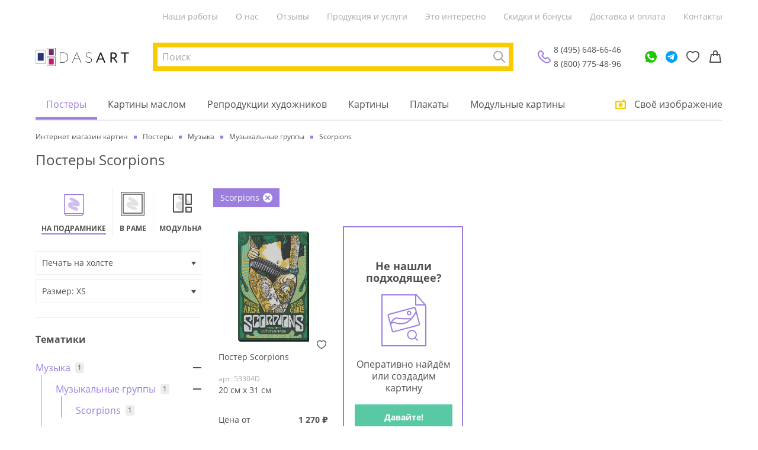

--- FILE ---
content_type: text/html; charset=utf-8
request_url: https://dasart.ru/catalog/postery/muzika/muzikalnie-gruppi/scorpions
body_size: 44182
content:
<!doctype html>
<html data-n-head-ssr lang="ru" data-n-head="%7B%22lang%22:%7B%22ssr%22:%22ru%22%7D%7D">
  <head >
    <meta data-n-head="ssr" charset="utf-8"><meta data-n-head="ssr" property="og:type" content="website"><meta data-n-head="ssr" property="og:locale" content="ru_RU"><meta data-n-head="ssr" data-hid="keywords" name="keywords" content=""><meta data-n-head="ssr" data-hid="og:site_name" property="og:site_name" content="ООО «ДАС АРТ»"><meta data-n-head="ssr" data-hid="og:image" property="og:image" content="https://dasart.ru/img/logo.svg"><meta data-n-head="ssr" name="yandex-verification" content="5ce27fc89ea46346"><meta data-n-head="ssr" name="msapplication-TileColor" content="#ffffff"><meta data-n-head="ssr" name="msapplication-TileImage" content="https://dasart.ru/favicons/ms-icon-144x144.png"><meta data-n-head="ssr" name="theme-color" content="#ffffff"><meta data-n-head="ssr" name="viewport" content="width=device-width, initial-scale=1.0, maximum-scale=1.0, user-scalable=no"><meta data-n-head="ssr" http-equiv="content-language" content="ru"><meta data-n-head="ssr" name="imagetoolbar" content="no"><meta data-n-head="ssr" name="msthemecompatible" content="no"><meta data-n-head="ssr" name="cleartype" content="on"><meta data-n-head="ssr" name="HandheldFriendly" content="True"><meta data-n-head="ssr" name="format-detection" content="telephone=no"><meta data-n-head="ssr" name="format-detection" content="address=no"><meta data-n-head="ssr" name="application-name" content=""><meta data-n-head="ssr" name="msapplication-tooltip" content=""><meta data-n-head="ssr" data-hid="og:url" property="og:url" content="https://dasart.ru/catalog/postery/muzika/muzikalnie-gruppi/scorpions"><meta data-n-head="ssr" data-hid="description" name="description" content="Заказать постер Scorpions любого размера в интерьер на стену дома, квартиры, офиса в интернет-магазине ДасАрт ✔ Выбор из 100.000 красивых и стильных постеров ✔ Доставка по Москве и всей РФ ✔ Изготовление постера за 1-3 дня от 690 р. ✔ Готовые наборы для печати любых заказов"><meta data-n-head="ssr" data-hid="og:title" property="og:title" content="Постеры Scorpions для интерьера купить онлайн в арт-магазине DasArt в Москве"><meta data-n-head="ssr" data-hid="og:description" property="og:description" content="Заказать постер Scorpions любого размера в интерьер на стену дома, квартиры, офиса в интернет-магазине ДасАрт ✔ Выбор из 100.000 красивых и стильных постеров ✔ Доставка по Москве и всей РФ ✔ Изготовление постера за 1-3 дня от 690 р. ✔ Готовые наборы для печати любых заказов"><title>Постеры Scorpions для интерьера купить онлайн в арт-магазине DasArt в Москве</title><link data-n-head="ssr" rel="icon" type="image/png" sizes="32x32" href="https://dasart.ru/favicons/favicon-32x32.png"><link data-n-head="ssr" rel="icon" type="image/png" sizes="16x16" href="https://dasart.ru/favicons/favicon-16x16.png"><link data-n-head="ssr" rel="icon" type="apple-touch-icon" sizes="57x57" href="https://dasart.ru/favicons/apple-icon-57x57.png"><link data-n-head="ssr" rel="preload" href="https://dasart.ru/font/Open_Sans/OpenSans-Regular.woff" as="font" crossorigin="anonymous"><link data-n-head="ssr" data-hid="canonical" rel="canonical" href="https://dasart.ru/catalog/postery/muzika/muzikalnie-gruppi/scorpions"><script data-n-head="ssr" data-hid="gtm-script">if(!window._gtm_init){window._gtm_init=1;(function(w,n,d,m,e,p){w[d]=(w[d]==1||n[d]=='yes'||n[d]==1||n[m]==1||(w[e]&&w[e][p]&&w[e][p]()))?1:0})(window,navigator,'doNotTrack','msDoNotTrack','external','msTrackingProtectionEnabled');(function(w,d,s,l,x,y){w[x]={};w._gtm_inject=function(i){w[x][i]=1;w[l]=w[l]||[];w[l].push({'gtm.start':new Date().getTime(),event:'gtm.js'});var f=d.getElementsByTagName(s)[0],j=d.createElement(s);j.async=true;j.src='https://www.googletagmanager.com/gtm.js?id='+i;f.parentNode.insertBefore(j,f);};w[y]('GTM-TFBTJCD')})(window,document,'script','dataLayer','_gtm_ids','_gtm_inject')}</script><script data-n-head="ssr" type="application/ld+json">{"@context":"https://schema.org/","@type":"WebSite","url":"/catalog/postery/muzika/muzikalnie-gruppi/scorpions","potentialAction":{"@type":"SearchAction","target":"https://dasart.ru/search?phrase=none","query-input":"required name=phrase"}}</script><script data-n-head="ssr" type="application/ld+json">{"@context":"https://schema.org/","@type":"LocalBusiness","name":"ООО «ДАС АРТ»","description":"Интернет-магазин картин и настенных постеров. Большой выбор. Изготовление на холсте или бумаге. Доставка по Москве и регионам РФ. Быстрое изготовление за 1-4 дня","telephone":"8 (495) 648-66-46","email":"da1203240@mail.ru","url":"https://dasart.ru","image":"https://dasart.ru/img/logo.svg","priceRange":"₽","address":{"@type":"PostalAddress","addressCountry":"RU","addressLocality":"Москва, Россия","addressRegion":"Московская область","streetAddress":"Проспект Мира, 101Вс2","postalCode":"129085"},"geo":{"@type":"GeoCoordinates","latitude":"37.632269","longitude":"55.812808"},"sameAs":["https://ok.ru/dasart","https://vk.com/1dasart"],"openingHours":["Пн-Пт 10:00-19:00","Сб 12:00—17:00"]}</script><script data-n-head="ssr" type="application/ld+json">{"@context":"https://schema.org/","@type":"ItemList","name":"Основное меню","itemListElement":[{"@type":"SiteNavigationElement","position":1,"name":"Наши работы","url":"https://dasart.ru/info/our-works"},{"@type":"SiteNavigationElement","position":2,"name":"О нас","url":"https://dasart.ru/info/about"},{"@type":"SiteNavigationElement","position":3,"name":"Отзывы","url":"https://dasart.ru/info/reviews"},{"@type":"SiteNavigationElement","position":4,"name":"Продукция и услуги","url":"https://dasart.ru/info/production"},{"@type":"SiteNavigationElement","position":5,"name":"Это интересно","url":"https://dasart.ru/info/interesting"},{"@type":"SiteNavigationElement","position":6,"name":"Скидки и бонусы","url":"https://dasart.ru/info/sales"},{"@type":"SiteNavigationElement","position":7,"name":"Доставка и оплата","url":"https://dasart.ru/info/delivery"},{"@type":"SiteNavigationElement","position":8,"name":"Контакты","url":"https://dasart.ru/info/contacts"}]}</script><script data-n-head="ssr" type="application/ld+json">{"@context":"https://schema.org/","@type":"ItemList","itemListOrder":"https://schema.org/ItemListUnordered","numberOfItems":1,"url":"https://dasart.ru/catalog/postery/muzika/muzikalnie-gruppi/scorpions","itemListElement":[{"@type":"ListItem","position":1,"item":{"@type":"Product","name":"Постер Scorpions","url":"https://dasart.ru/product/postery/167895","image":"https://dasart.ru/userdata/image/gD/7a/gD7aRLQ1dCoG0ly0.webp","description":"Постер Scorpions. Артикул 53304D. null","sku":"167895","offers":{"@type":"Offer","url":"https://dasart.ru/product/postery/167895","availability":"https://schema.org/InStock","itemCondition":"https://schema.org/NewCondition","price":1270,"priceCurrency":"RUB"}}}]}</script><script data-n-head="ssr" type="application/ld+json">{"@context":"https://schema.org/","@type":"BreadcrumbList","itemListElement":[{"@type":"ListItem","position":1,"item":{"@id":"https://dasart.ru/","name":"Интернет магазин картин"}},{"@type":"ListItem","position":2,"item":{"@id":"https://dasart.ru/catalog/postery","name":"Постеры"}},{"@type":"ListItem","position":3,"item":{"@id":"https://dasart.ru/catalog/postery/muzika","name":"Музыка"}},{"@type":"ListItem","position":4,"item":{"@id":"https://dasart.ru/catalog/postery/muzika/muzikalnie-gruppi","name":"Музыкальные группы"}},{"@type":"ListItem","position":5,"item":{"@id":"https://dasart.ru/catalog/postery/muzika/muzikalnie-gruppi/scorpions","name":"Scorpions"}}]}</script><link rel="stylesheet" href="/_nuxt/css/08588c2.css"><link rel="stylesheet" href="/_nuxt/css/356e303.css">
  </head>
  <body >
    <noscript data-n-head="ssr" data-hid="gtm-noscript" data-pbody="true"><iframe src="https://www.googletagmanager.com/ns.html?id=GTM-TFBTJCD&" height="0" width="0" style="display:none;visibility:hidden" title="gtm"></iframe></noscript><div data-server-rendered="true" id="__nuxt"><!----><div id="__layout"><div class="_3k3yu7"><header class="container _3UHOrQ"><div class="gCv7-M"><nav class="uOP6XP"><a href="/info/our-works" class="chEhVg">Наши работы</a><a href="/info/about" class="chEhVg">О нас</a><a href="/info/reviews" class="chEhVg">Отзывы</a><a href="/info/production" class="chEhVg">Продукция и услуги</a><a href="/info/interesting" class="chEhVg">Это интересно</a><a href="/info/sales" class="chEhVg">Скидки и бонусы</a><a href="/info/delivery" class="chEhVg">Доставка и оплата</a><a href="/info/contacts" class="chEhVg">Контакты</a></nav></div> <div class="MMTeJh"><button type="button" title="Меню" aria-label="Меню" class="button rhuBUf"><i></i> <i></i> <i></i></button> <div><a href="/" title="Интернет магазин картин" aria-label="Интернет магазин картин" class="nuxt-link-active qz-Dey"></a></div> <div class="OQfKh4"><div class="O862xn"><button type="button" class="button glewsV"><span>Поиск</span> <!----></button> <button type="button" class="button LYxu+6"><strong>Cвоё изображение</strong></button></div> <!----></div> <div class="K+pK9K _4DqJGD"><!----> <div class="Te0sHu"><a rel="nofollow noopener" href="tel:+74956486646" class="K5EzbF">8 (495) 648-66-46</a> <a rel="nofollow noopener" href="tel:88007754896" class="K5EzbF">8 (800) 775-48-96</a></div></div> <div class="OkUsze"><ul class="_3xc1OT"><li class="s6VzAj"><a href="https://wa.me/79296552736" target="_blank" rel="nofollow noopener" title="WhatsApp" aria-label="WhatsApp" class="EkQUqv xB86du"></a></li> <li class="s6VzAj"><a href="https://t.me/DasArt_bot" target="_blank" rel="nofollow noopener" title="Telegram" aria-label="Telegram" class="EkQUqv RaVRrm"></a></li> <li class="s6VzAj"><a href="/favorites" title="Избранное" aria-label="Избранное" class="EkQUqv"></a></li> <li class="s6VzAj"><a href="/order" title="Корзина" aria-label="Корзина" class="EkQUqv"></a></li></ul> <!----></div></div> <nav class="DI6Hj8"><div class="l2asmC"><ul class="_9PJ+xa"><li class="vohNMt"><a href="/catalog/postery" class="nuxt-link-active iI7MRg">Постеры</a></li><li class="vohNMt"><a href="/catalog/kartiny" class="iI7MRg">Картины маслом</a></li><li class="vohNMt"><a href="/catalog/authors" class="iI7MRg">Репродукции художников</a></li><li class="vohNMt"><a href="/catalog/frame" class="iI7MRg">Картины</a></li><li class="vohNMt"><a href="/catalog/plakaty" class="iI7MRg">Плакаты</a></li><li class="vohNMt"><a href="/catalog/modulnye-kartiny" class="iI7MRg">Модульные картины</a></li></ul> <button type="button" class="button ZUiKgB"><span class="_9xFQOK"><!----> <span class="e2iktX">Cвоё изображение</span></span></button></div> <div class="wF1Ds+"><!----> <a href="/info/our-works" class="_9qp75H">Наши работы</a><a href="/info/about" class="_9qp75H">О нас</a><a href="/info/reviews" class="_9qp75H">Отзывы</a><a href="/info/production" class="_9qp75H">Продукция и услуги</a><a href="/info/interesting" class="_9qp75H">Это интересно</a><a href="/info/sales" class="_9qp75H">Скидки и бонусы</a><a href="/info/delivery" class="_9qp75H">Доставка и оплата</a><a href="/info/contacts" class="_9qp75H">Контакты</a> <div class="grRZIi"><div class="K+pK9K"><!----> <div class="Te0sHu"><a rel="nofollow noopener" href="tel:+74956486646" class="K5EzbF">8 (495) 648-66-46</a> <a rel="nofollow noopener" href="tel:88007754896" class="K5EzbF">8 (800) 775-48-96</a></div></div> <a rel="nofollow noopener" href="mailto:da1203240@mail.ru" class="YdmQLC"><i class="I8HIsS _7IxwIX" style="width:24px;height:24px;"><svg viewBox="0 0 20 20" fill="none" xmlns="http://www.w3.org/2000/svg">
  <path
    fill-rule="evenodd"
    clip-rule="evenodd"
    d="M18.1 2c.497 0 .9.398.9.889V17.11a.895.895 0 0 1-.9.889H1.9a.895.895 0 0 1-.9-.889V2.89c0-.492.403-.89.9-.89h16.2ZM3 8.973V16h14V8.972l-6.543 3.9a.893.893 0 0 1-.922 0L3 8.973Zm14-2.33-7.004 4.174L3 6.643V4h14v2.643Z"
    fill="#9B7EDE" />
</svg>
</i> <span>da1203240@mail.ru</span></a></div></div></nav></header> <main id="js-app-main" class="Gd8dc2"><div class="container"><!----> <ul class="lzAAN1"><li class="_4auuAK"><a href="/" class="nuxt-link-active"><span>Интернет магазин картин</span></a></li><li class="_4auuAK"><a href="/catalog/postery" class="nuxt-link-active"><span>Постеры</span></a></li><li class="_4auuAK"><a href="/catalog/postery/muzika" class="nuxt-link-active"><span>Музыка</span></a></li><li class="_4auuAK"><a href="/catalog/postery/muzika/muzikalnie-gruppi" class="nuxt-link-active"><span>Музыкальные группы</span></a></li><li class="_4auuAK"><span>Scorpions</span></li></ul> <h1 class="LQNrWv">Постеры Scorpions</h1> <!----> <section class="+rwFuY"></section> <form class="nDid4A"><aside id="js-sidebar-catalog-aside" class="_0YQffY"><div class="_19bSNL"><div class="XeH7sh"><ul class="YbSLsa"><li id="item-catalog-type-postery" class="_8tHyc5"><a href="/catalog/postery/muzika/muzikalnie-gruppi/scorpions" aria-current="page" class="nuxt-link-exact-active nuxt-link-active yriLbZ RIxFlq"><!----> <b class="raNbAO">На подрамнике</b></a></li><li id="item-catalog-type-frame" class="_8tHyc5"><a href="/catalog/frame/muzika/muzikalnie-gruppi/scorpions" class="yriLbZ"><!----> <b class="raNbAO">В раме</b></a></li><li id="item-catalog-type-modulnye-kartiny" class="_8tHyc5"><a href="/catalog/modulnye-kartiny/muzika/muzikalnie-gruppi/scorpions" class="yriLbZ"><!----> <b class="raNbAO">Модульная</b></a></li><li id="item-catalog-type-plakaty" class="_8tHyc5"><a href="/catalog/plakaty/muzika/muzikalnie-gruppi/scorpions" class="yriLbZ"><!----> <b class="raNbAO">В рулоне</b></a></li></ul></div> <input type="hidden" name="product" value="postery"> <div class="g0aBpW"><div class="select ureD7T"><!----><!----><!----></div> <div data-title="Размер:" data-val="" class="select ureD7T KbSURh"><!----><!----><!----></div></div> <input type="hidden" name="ps" value="2"> <input type="hidden" name="size" value="XS"></div> <div class="ZV9IRM"><div class="JMOOhu"><div class="gBneE4"><h2 class="HjXhlK"><b>Тематики</b></h2> <!----></div> <div class="ZDGwWt"><!----> <ul class="_27blUX WgB3Mc KePtk8"><li class="f7DmTL UFrKC6"><a href="/catalog/postery/muzika" class="nuxt-link-active CIN967"><span class="wgquf-">Музыка</span> <span class="-EgLve">1</span></a> <!----> <button type="button" class="button wnY6hK"></button> <ul class="_27blUX"><li class="f7DmTL UFrKC6"><a href="/catalog/postery/muzika/muzikalnie-gruppi" class="nuxt-link-active CIN967"><span class="wgquf-">Музыкальные группы</span> <span class="-EgLve">1</span></a> <!----> <button type="button" class="button wnY6hK"></button> <ul class="_27blUX"><li class="f7DmTL UFrKC6"><a href="/catalog/postery/muzika/muzikalnie-gruppi/scorpions" aria-current="page" class="nuxt-link-exact-active nuxt-link-active CIN967"><span class="wgquf-">Scorpions</span> <span class="-EgLve">1</span></a> <!----> <!----></li><!----><!----><!----><!----><!----><!----><!----><!----></ul></li><li class="f7DmTL"><a href="/catalog/postery/muzika/afishi-muzikalnie" class="CIN967"><span class="wgquf-">Афиши музыкальные</span> <!----></a> <!----> <!----></li><!----><!----><!----><li class="f7DmTL"><a href="/catalog/postery/muzika/rok" class="CIN967"><span class="wgquf-">Рок</span> <!----></a> <!----> <!----></li><!----></ul></li><!----><!----><!----><!----><!----><!----><!----><!----><!----><!----><!----><!----><!----><!----><!----><!----><!----><!----><!----><!----><!----><!----><!----><!----><!----><!----><!----><!----><!----><!----><!----><!----><!----><!----><!----><!----><!----><!----><!----><!----><!----><!----><!----><!----><!----><!----><!----><!----><!----><!----></ul> <button type="button" class="button M1B7VE"><b>Все пункты</b></button> <!----></div> <!----> <div class="gBneE4"><h2 class="HjXhlK"><b>Виды искусства</b></h2> <!----></div> <div class="ZDGwWt"><label class="checkbox LmFbvJ"><input type="checkbox" disabled="disabled" name="category[]" value="216"> <i></i> <span class="name RqgtCn">Изобразительное искусство</span></label> <!----> <ul class="_27blUX" style="display:none;"><!----><!----><!----><!----></ul> <!----> <a href="/catalog/postery/izobrazitelnoe-iskusstvo" class="TClaOt"><b>перейти в каталог</b></a></div><div class="ZDGwWt"><label class="checkbox LmFbvJ"><input type="checkbox" disabled="disabled" name="category[]" value="261"> <i></i> <span class="name RqgtCn">Фотографии</span></label> <!----> <ul class="_27blUX" style="display:none;"><!----><!----><!----><!----></ul> <!----> <a href="/catalog/postery/fotografiya" class="TClaOt"><b>перейти в каталог</b></a></div><div class="ZDGwWt"><label class="checkbox LmFbvJ"><input type="checkbox" name="category[]" value="270"> <i></i> <span class="name RqgtCn">Графика и рисунки</span></label> <button type="button" class="button _6oi6y3"></button> <ul class="_27blUX" style="display:none;"><!----><!----><!----><li class="f7DmTL"><!----> <label class="checkbox AXRFMy"><input type="checkbox" name="category[]" value="599"> <i></i> <span class="name wgquf-">Компьютерная</span> <span class="-EgLve">1</span></label> <!----></li><!----><!----><!----><!----></ul> <!----> <a href="/catalog/postery/grafika" class="TClaOt"><b>перейти в каталог</b></a></div><div class="ZDGwWt"><label class="checkbox LmFbvJ"><input type="checkbox" disabled="disabled" name="category[]" value="1437"> <i></i> <span class="name RqgtCn">Искусственный интеллект  (AI)</span></label> <!----> <!----> <a href="/catalog/postery/ii-ai-iskusstvenniy-intellekt" class="TClaOt"><b>перейти в каталог</b></a></div> <div class="gBneE4"><h2 class="HjXhlK"><b>Формы</b></h2> <!----></div> <div class="ZDGwWt"> <ul><li class="+B3FZx"><a href="/catalog/postery/muzika/muzikalnie-gruppi/scorpions?form%5B0%5D=v" title="1" class="_14EWaL"><i class="BpT8Uy"></i> <span class="HvR3A5">Вертикальная</span></a> <!----></li></ul></div> <div class="gBneE4"><h2 class="HjXhlK"><b>Цвета</b></h2> <!----></div> <div class="ZDGwWt"> <ul><li class="pCnKBt"><a href="/catalog/postery/muzika/muzikalnie-gruppi/scorpions?color%5B0%5D=EEE3CD" title="1" class="_8ah-H9"><i class="dUOjH5"></i> <span class="KBwgxo" style="color:#EEE3CD;"></span> <span class="vvPCPD">Бежевый</span></a></li><li class="pCnKBt"><a href="/catalog/postery/muzika/muzikalnie-gruppi/scorpions?color%5B0%5D=FCC358" title="1" class="_8ah-H9"><i class="dUOjH5"></i> <span class="KBwgxo" style="color:#FCC358;"></span> <span class="vvPCPD">Желтый</span></a></li></ul></div></div> <button type="button" class="button TG8bPF"><b class="YSp7b7">Показать ( 1 )</b> <i class="DgBDHi"></i></button></div> <!----></aside> <div class="k0pN4z"><div class="u1fj5s"><div class="wbatbo"><button type="button" class="button _41LkJr"><span class="d7gVd1">Scorpions</span> <i class="iEvpHJ"></i></button> <!----></div> <div><div class="ozzrjQ"><!----> <!----></div> <ul class="Vxa1vE"><li class="DAYsfU"><article class="MlHVUY"><button type="button" class="button _0IXSNa"><picture class="ZY4foN"><img alt="Постер Scorpions" title="Постер Scorpions" class="_0OrACk"></picture></button> <div class="D3qaKB"><a href="/product/postery/167895" title="Постер Scorpions" class="tiWUfI">Постер Scorpions</a> <button type="button" class="button w9YhHB"><!----></button></div> <div class="c2t8hk">арт. 53304D</div> <div class="dR87X4">20 см х 31 см</div> <div class="p7uZaI"><!----></div> <div class="iWmukj"><span class="T9WwmS">Цена от</span> <div class="ZKOyoT"><!----> <b class="rub-price">1 270</b></div></div> <button type="button" class="button e3y38V"><!----> <b>В корзину</b></button> <!----></article></li> <!----> <li class="moRvWX"><p class="ZF9FvB"><b>Не нашли подходящее?</b></p> <img src="/img/product/product-not-found.png" width="76" height="88" alt="шаблон картины" title="шаблон картины" class="D09QGx"> <p class="CHNSIs">Оперативно найдём или создадим картину</p> <button type="button" class="button cqYt3p"><b>Давайте!</b></button> <!----></li></ul></div> <!----></div></div></form> <!----> <!----> <section class="r6JyzT Mw0h-G"><ul class="WUJJ5E"> <!----></ul> <!----></section></div></main> <footer class="avbdrA"><div class="container"><div class="_2cuiDx"><div class="nZJ-5J"><a href="/" title="Интернет магазин картин" aria-label="Интернет магазин картин" class="nuxt-link-active FjVyCr"></a></div> <div class="bkzSTX"><ul class="z8ABbC"><li class="h7orfP"><a href="/" class="nuxt-link-active fOoZ2D">Интернет магазин картин</a></li><li class="h7orfP"><a href="/catalog/postery" class="nuxt-link-active fOoZ2D">Каталог постеров</a></li><li class="h7orfP"><a href="/catalog/authors" class="fOoZ2D">Репродукции художников</a></li><li class="h7orfP"><a href="/catalog/kartiny" class="fOoZ2D">Картины маслом</a></li><li class="h7orfP"><a href="/catalog/frame" class="fOoZ2D">Картины</a></li><li class="h7orfP"><a href="/catalog/plakaty" class="fOoZ2D">Плакаты</a></li><li class="h7orfP"><a href="/catalog/modulnye-kartiny" class="fOoZ2D">Модульные картины</a></li></ul><ul class="z8ABbC"><li class="h7orfP"><a href="/info/production" class="fOoZ2D">Продукция и услуги</a></li><li class="h7orfP"><a href="/info/interesting" class="fOoZ2D">Это интересно</a></li><li class="h7orfP"><a href="/faq" class="fOoZ2D">Вопросы/ответы</a></li><li class="h7orfP"><a href="/sitemap" class="fOoZ2D">Карта сайта</a></li></ul><ul class="z8ABbC"><li class="h7orfP"><a href="/info/about" class="fOoZ2D">О нас</a></li><li class="h7orfP"><a href="/info/our-works" class="fOoZ2D">Наши работы</a></li><li class="h7orfP"><a href="/info/reviews" class="fOoZ2D">Отзывы</a></li><li class="h7orfP"><a href="/info/sales" class="fOoZ2D">Скидки и бонусы</a></li><li class="h7orfP"><a href="/info/delivery" class="fOoZ2D">Доставка и оплата</a></li><li class="h7orfP"><a href="/info/contacts" class="fOoZ2D">Контакты</a></li></ul></div> <ul class="huBlTP"><li class="h7orfP zd7ia0">Свяжитесь с нами</li> <li class="h7orfP"><a href="tel:+74956486646" rel="nofollow noopener">8 (495) 648-66-46</a></li> <li class="h7orfP"><a href="tel:88007754896" rel="nofollow noopener">8 (800) 775-48-96</a></li> <li class="h7orfP bduSD7"><div class="IIa+c1 tAqGD4"><div class="CpF+Z-"></div> <a rel="nofollow noopener" href="mailto:da1203240@mail.ru" class="+1c7Yy">da1203240@mail.ru</a></div> <div class="IIa+c1 oF+CiZ"><div class="CpF+Z-"></div> <a href="https://wa.me/79296552736" target="_blank" rel="nofollow noopener" class="+1c7Yy">+7 (929) 655-27-36</a></div> <div class="IIa+c1 _2snksC"><div class="CpF+Z-"></div> <a href="https://t.me/DasArt_bot" target="_blank" rel="nofollow noopener" class="+1c7Yy">t.me/DasArt_bot</a></div></li> <li class="h7orfP">
          м.Алексеевская, пр-т Мира 101Вс2, 1-ый этаж (<a href="/info/contacts" class="NNklhb">схема проезда</a>)
        </li> <li class="h7orfP eiRbKH"><div class="fY0A+R"><a target="_blank" rel="nofollow noopener" href="https://ok.ru/dasart" title="ok" aria-label="ok" class="VALo+- ok"></a></div><div class="fY0A+R"><a target="_blank" rel="nofollow noopener" href="https://vk.com/1dasart" title="vk" aria-label="vk" class="VALo+- vk"></a></div></li> <li class="h7orfP _6ALLcd"><i class="I8HIsS" style="width:32px;height:16px;background-image:url(/_nuxt/img/50-sbp.c56150c.svg);margin-right:16px;"></i> <i class="I8HIsS" style="width:50px;height:16px;background-image:url(/_nuxt/img/50-visa.82f620a.svg);margin-right:16px;"></i> <i class="I8HIsS" style="width:26px;height:16px;background-image:url(/_nuxt/img/50-mastercard.a10a925.svg);margin-right:16px;"></i> <i class="I8HIsS" style="width:57px;height:16px;background-image:url(/_nuxt/img/50-mir.8bf9daa.svg);"></i></li> <li class="h7orfP _9x5trY"><iframe title="Рейтинг организации в Яндексе" src="https://yandex.ru/sprav/widget/rating-badge/176846884547?type=rating" width="150" height="50"></iframe></li></ul></div> <div class="nmqFlB"><span class="rRwS1B">© 2026г. Все права защищены</span> <a href="/privacypolicy" rel="nofollow" class="rRwS1B +Wb1E6">Политика обработки персональных данных</a> <a href="/public-offer" rel="nofollow" class="rRwS1B +Wb1E6">Публичная оферта</a> <a href="/refund-policy" rel="nofollow" class="rRwS1B +Wb1E6">Политика возврата</a> <a href="https://ctrlweb.ru/" rel="nofollow noopener" class="Vb0i1h"><span class="rRwS1B">Разработка и поддержка сайта —</span> <!----></a></div></div></footer> <!----> <!----></div></div></div><script>window.__NUXT__=(function(a,b,c,d,e,f,g,h,i,j,k,l,m,n,o,p,q,r,s,t,u,v,w,x,y,z,A,B,C,D,E,F,G,H,I,J,K,L,M,N,O,P,Q,R,S,T,U,V,W,X,Y,Z,_,$,aa,ab,ac,ad,ae,af,ag,ah,ai,aj,ak,al,am,an,ao,ap,aq,ar,as,at,au,av,aw,ax,ay,az,aA,aB,aC,aD,aE,aF,aG,aH,aI,aJ,aK,aL,aM,aN,aO,aP,aQ,aR,aS,aT,aU,aV,aW,aX,aY,aZ,a_,a$,ba,bb,bc,bd,be,bf,bg,bh,bi,bj,bk,bl,bm,bn,bo,bp,bq,br,bs,bt,bu,bv,bw,bx,by,bz,bA,bB,bC,bD,bE,bF,bG,bH,bI,bJ,bK,bL,bM,bN,bO,bP,bQ,bR,bS,bT,bU,bV,bW,bX,bY,bZ){bz[0]=as;bz[1]=aL;return {layout:"default",data:[{tags:[],author:ah,availableFilters:{categories:{"168":D,"270":D,"599":D,"1364":D,"1386":D,"1390":D,"1394":D},colors:[{value:bs,count:D,url:"\u002Fcatalog\u002Fpostery\u002Fmuzika\u002Fmuzikalnie-gruppi\u002Fscorpions?&color%5B0%5D=EEE3CD"},{value:bt,count:D,url:"\u002Fcatalog\u002Fpostery\u002Fmuzika\u002Fmuzikalnie-gruppi\u002Fscorpions?&color%5B0%5D=FCC358"}],forms:[{value:bu,count:D,url:"\u002Fcatalog\u002Fpostery\u002Fmuzika\u002Fmuzikalnie-gruppi\u002Fscorpions?&form%5B0%5D=v"}]},baseCategory:{id:aZ,name:bv,parentId:Q,uri:bw,group:a},currentPage:D,isAuthorCatalog:ai,meta:{h1:bx,description:"Заказать постер Scorpions любого размера в интерьер на стену дома, квартиры, офиса в интернет-магазине ДасАрт ✔ Выбор из 100.000 красивых и стильных постеров ✔ Доставка по Москве и всей РФ ✔ Изготовление постера за 1-3 дня от 690 р. ✔ Готовые наборы для печати любых заказов",keywords:bx,secondText:a_,text:a_,title:"Постеры Scorpions для интерьера купить онлайн в арт-магазине DasArt в Москве"},productType:a$,products:[{url:"\u002Fproduct\u002Fpostery\u002F167895",productType:a$,id:"167895",thumb:"https:\u002F\u002Fdasart.ru\u002Fpreview\u002Fimage?type=postery&image_id=167895",picture:"https:\u002F\u002Fdasart.ru\u002Fuserdata\u002Fimage\u002FgD\u002F7a\u002FgD7aRLQ1dCoG0ly0.webp",name:"Постер Scorpions",articul:"53304D",price:ba,oldPrice:ba,size:{width:20,height:31},params:[],isDefault:by,author:ah,hit:c}],selectedFilters:{categories:[aZ],colors:[],forms:[]},totalItems:D,totalPages:D}],fetch:{},error:ah,state:{host:"https:\u002F\u002Fdasart.ru",isOpenMobileMenu:ai,isTelMenuOpen:ai,basket:[],basketDiscount:c,basketPrice:c,basketPriceWithDiscount:c,amountProductsInBasket:c,productType:{current:a_,default:a$},modals:{search:ai,yourImage:ai,holidays:ai},filters:{colors:[bs,"FFFFFF","7AB9FC",bt,"3F9556","824331","EE3731","FF8145","FA9FEC","808080","146CAD","7A26C6","000000","686C42","16DCC7","FFBA8F","5AD02C"],sizes:["XS","S","M","L","XL","XXL","XXXL"],forms:[bu,"h","s","p","t"],presets:{plakaty:[D,as],postery:[as,aL],kartiny:[aL,as],frame:[D,as,aL],modular:bz,"modulnye-kartiny":bz},categories:[{id:1134,parentId:o,name:" Босния и Герциговина",group:a,uri:"goroda-i-strani\u002Fevropa\u002F-bosniya-i-gertsigovina"},{id:246,parentId:Y,name:"10-14 век",group:b,uri:"izobrazitelnoe-iskusstvo\u002Fvek\u002F10-14-vek"},{id:247,parentId:Y,name:"15-й век",group:b,uri:"izobrazitelnoe-iskusstvo\u002Fvek\u002F15-y-vek"},{id:248,parentId:Y,name:"16-й век",group:b,uri:"izobrazitelnoe-iskusstvo\u002Fvek\u002F16-y-vek"},{id:249,parentId:Y,name:"17-й век",group:b,uri:"izobrazitelnoe-iskusstvo\u002Fvek\u002F17-y-vek"},{id:250,parentId:Y,name:"18-й век",group:b,uri:"izobrazitelnoe-iskusstvo\u002Fvek\u002F18-y-vek"},{id:251,parentId:Y,name:"19-й век",group:b,uri:"izobrazitelnoe-iskusstvo\u002Fvek\u002F19-y-vek"},{id:252,parentId:Y,name:"20-й век",group:b,uri:"izobrazitelnoe-iskusstvo\u002Fvek\u002F20-y-vek"},{id:866,parentId:Y,name:"21-й век",group:b,uri:"izobrazitelnoe-iskusstvo\u002Fvek\u002F21-y-vek"},{id:180,parentId:U,name:"23 февраля",group:a,uri:"prazdniki\u002F23-fevralya"},{id:179,parentId:U,name:"8 марта",group:a,uri:"prazdniki\u002F8-marta"},{id:1388,parentId:Q,name:"AC\u002FDC",group:a,uri:"muzika\u002Fmuzikalnie-gruppi\u002Fac\u002Fdc"},{id:987,parentId:j,name:"Assetto Corsa",group:a,uri:"kompyuternie-igri\u002Fassetto-corsa"},{id:832,parentId:u,name:"Audi",group:a,uri:"transport\u002Favtomobili\u002Fpo-marke\u002Faudi"},{id:612,parentId:u,name:"BMW",group:a,uri:"transport\u002Favtomobili\u002Fpo-marke\u002Fbmw"},{id:842,parentId:u,name:"Bugatti",group:a,uri:"transport\u002Favtomobili\u002Fpo-marke\u002Fbugatti"},{id:836,parentId:u,name:"Cadillac",group:a,uri:"transport\u002Favtomobili\u002Fpo-marke\u002Fcadillac"},{id:1014,parentId:j,name:"Castlevania: Lords of Shadow ",group:a,uri:"kompyuternie-igri\u002Fcastlevania:-lords-of-shadow-"},{id:835,parentId:u,name:"Chevrolet",group:a,uri:"transport\u002Favtomobili\u002Fpo-marke\u002Fchevrolet"},{id:1010,parentId:j,name:"Crysis 2",group:a,uri:"kompyuternie-igri\u002Fcrysis-2"},{id:988,parentId:j,name:"Dark Souls",group:a,uri:"kompyuternie-igri\u002Fdark-souls"},{id:1011,parentId:j,name:"Dead space",group:a,uri:"kompyuternie-igri\u002Fdead-space"},{id:989,parentId:j,name:"Deus ex mankind divided",group:a,uri:"kompyuternie-igri\u002Fdeus-ex-mankind-divided"},{id:990,parentId:j,name:"Dishonored",group:a,uri:"kompyuternie-igri\u002Fdishonored"},{id:991,parentId:j,name:"Doom",group:a,uri:"kompyuternie-igri\u002Fdoom"},{id:992,parentId:j,name:"Far cry primal",group:a,uri:"kompyuternie-igri\u002Ffar-cry-primal"},{id:1012,parentId:j,name:"Final fantasy xiii",group:a,uri:"kompyuternie-igri\u002Ffinal-fantasy-xiii"},{id:993,parentId:j,name:"Firewatch",group:a,uri:"kompyuternie-igri\u002Ffirewatch"},{id:994,parentId:j,name:"For honor",group:a,uri:"kompyuternie-igri\u002Ffor-honor"},{id:609,parentId:u,name:"Ford",group:a,uri:"transport\u002Favtomobili\u002Fpo-marke\u002Fford"},{id:995,parentId:j,name:"Forza motorsport ",group:a,uri:"kompyuternie-igri\u002Fforza-motorsport-"},{id:1013,parentId:j,name:"Gears of war",group:a,uri:"kompyuternie-igri\u002Fgears-of-war"},{id:996,parentId:j,name:"God of war",group:a,uri:"kompyuternie-igri\u002Fgod-of-war"},{id:838,parentId:u,name:"Hammer",group:a,uri:"transport\u002Favtomobili\u002Fpo-marke\u002Fhammer"},{id:997,parentId:j,name:"Heroes of newerth",group:a,uri:"kompyuternie-igri\u002Fheroes-of-newerth"},{id:998,parentId:j,name:"Hit",group:a,uri:"kompyuternie-igri\u002Fhit"},{id:999,parentId:j,name:"Hitman",group:a,uri:"kompyuternie-igri\u002Fhitman"},{id:1408,parentId:l,name:"Home",group:a,uri:"bit-i-zhizn-lyudey\u002Fhome"},{id:611,parentId:u,name:"Honda",group:a,uri:"transport\u002Favtomobili\u002Fpo-marke\u002Fhonda"},{id:608,parentId:u,name:"Jeep",group:a,uri:"transport\u002Favtomobili\u002Fpo-marke\u002Fjeep"},{id:1000,parentId:j,name:"Juggernaut wars",group:a,uri:"kompyuternie-igri\u002Fjuggernaut-wars"},{id:1392,parentId:Q,name:"Kiss",group:a,uri:"muzika\u002Fmuzikalnie-gruppi\u002Fkiss"},{id:831,parentId:u,name:"Lamborghini",group:a,uri:"transport\u002Favtomobili\u002Fpo-marke\u002Flamborghini"},{id:1001,parentId:j,name:"League of Legends",group:a,uri:"kompyuternie-igri\u002Fleague-of-legends"},{id:1391,parentId:Q,name:"Metallica",group:a,uri:"muzika\u002Fmuzikalnie-gruppi\u002Fmetallica"},{id:1398,parentId:u,name:"Mini",group:a,uri:"transport\u002Favtomobili\u002Fpo-marke\u002Fmini"},{id:1002,parentId:j,name:"Mirrors edge catalyst",group:a,uri:"kompyuternie-igri\u002Fmirrors-edge-catalyst"},{id:843,parentId:u,name:"Mitsubishi",group:a,uri:"transport\u002Favtomobili\u002Fpo-marke\u002Fmitsubishi"},{id:1003,parentId:j,name:"Mortal kombat X",group:a,uri:"kompyuternie-igri\u002Fmortal-kombat-x"},{id:834,parentId:u,name:"Mustang",group:a,uri:"transport\u002Favtomobili\u002Fpo-marke\u002Fmustang"},{id:1106,parentId:j,name:"Need for Speed",group:a,uri:"kompyuternie-igri\u002Fneed-for-speed"},{id:1393,parentId:Q,name:"Nirvana (Нирвана)",group:a,uri:"muzika\u002Fmuzikalnie-gruppi\u002Fnirvana"},{id:833,parentId:u,name:"Nissan",group:a,uri:"transport\u002Favtomobili\u002Fpo-marke\u002Fnissan"},{id:1387,parentId:Q,name:"Pink Floyd",group:a,uri:"muzika\u002Fmuzikalnie-gruppi\u002Fpink-floyd"},{id:1411,parentId:M,name:"Playboy",group:a,uri:"krasota-moda-fitnes\u002Fplayboy"},{id:1389,parentId:Q,name:"Queen - Фредди Меркьюри",group:a,uri:"muzika\u002Fmuzikalnie-gruppi\u002Fqueen"},{id:844,parentId:u,name:"Rolls-Royce",group:a,uri:"transport\u002Favtomobili\u002Fpo-marke\u002Frolls-royce"},{id:c,parentId:c,name:"root",group:a,uri:ah},{id:aZ,parentId:Q,name:bv,group:a,uri:bw},{id:1004,parentId:j,name:"Star Citizen",group:a,uri:"kompyuternie-igri\u002Fstar-citizen"},{id:746,parentId:Q,name:"The Beatles",group:a,uri:"lyudi\u002Fpo-familii\u002Fthe-beatles"},{id:1152,parentId:j,name:"The Legend of Zelda",group:a,uri:"kompyuternie-igri\u002Fthe-legend-of-zelda"},{id:768,parentId:Q,name:"The Rolling Stones ",group:a,uri:"lyudi\u002Fpo-familii\u002Fthe-rolling-stones-"},{id:1005,parentId:j,name:"The witcher 3 wild hunt blood and wine",group:a,uri:"kompyuternie-igri\u002Fthe-witcher-3-wild-hunt-blood-and-wine"},{id:606,parentId:u,name:"Toyota",group:a,uri:"transport\u002Favtomobili\u002Fpo-marke\u002Ftoyota"},{id:1006,parentId:j,name:"Ttitanfall",group:a,uri:"kompyuternie-igri\u002Fttitanfall"},{id:1007,parentId:j,name:"Uncharted 4 a thiefs end",group:a,uri:"kompyuternie-igri\u002Funcharted-4-a-thiefs-end"},{id:607,parentId:u,name:"Volkswagen",group:a,uri:"transport\u002Favtomobili\u002Fpo-marke\u002Fvolkswagen"},{id:1410,parentId:M,name:"Voque",group:a,uri:"krasota-moda-fitnes\u002Fvoque"},{id:1008,parentId:j,name:"Warhammer 40000 dawn of war",group:a,uri:"kompyuternie-igri\u002Fwarhammer-40000-dawn-of-war"},{id:1009,parentId:j,name:"World of warcraft legion",group:a,uri:"kompyuternie-igri\u002Fworld-of-warcraft-legion"},{id:1149,parentId:j,name:"World of Warships",group:a,uri:"kompyuternie-igri\u002Fworld-of-warships"},{id:1465,parentId:F,name:"Абстрактный пейзаж",group:a,uri:"abstraktnyy-peyzazh"},{id:226,parentId:d,name:"Абстракционизм",group:b,uri:"izobrazitelnoe-iskusstvo\u002Fstil\u002Fabstraktsionizm"},{id:F,parentId:c,name:"Абстракция",group:a,uri:"abstraktsiya"},{id:227,parentId:d,name:"Авангард",group:b,uri:"izobrazitelnoe-iskusstvo\u002Fstil\u002Favangard"},{id:702,parentId:m,name:"Авраам Линкольн",group:a,uri:"lyudi\u002Fpo-familii\u002Favraam-linkoln"},{id:840,parentId:f,name:"Австралийская",group:b,uri:"izobrazitelnoe-iskusstvo\u002Fnatsionalnost\u002Favstraliyskaya"},{id:bb,parentId:E,name:"Австралия и Океания",group:a,uri:"goroda-i-strani\u002Favstraliya-i-okeaniya"},{id:407,parentId:f,name:"Австрийская",group:b,uri:"izobrazitelnoe-iskusstvo\u002Fnatsionalnost\u002Favstriyskaya"},{id:bc,parentId:o,name:"Австрия",group:a,uri:"goroda-i-strani\u002Fevropa\u002Favstriya"},{id:466,parentId:r,name:"Автобусы",group:a,uri:"transport\u002Favtobusi"},{id:aM,parentId:r,name:"Автомобили",group:a,uri:"transport\u002Favtomobili"},{id:1290,parentId:e,name:"Азалии",group:a,uri:"tsveti\u002Ftsveti-po-nazvaniyu\u002Fazalii"},{id:bA,parentId:G,name:"Азартные игры",group:a,uri:"bit-i-zhizn-lyudey\u002Fgorodskaya-zhizn\u002Fazartnie-igri"},{id:725,parentId:f,name:"Азербайджанская",group:b,uri:"izobrazitelnoe-iskusstvo\u002Fnatsionalnost\u002Fazerbaydzhanskaya"},{id:R,parentId:E,name:"Азия",group:a,uri:"goroda-i-strani\u002Faziya"},{id:733,parentId:v,name:"Аисты",group:a,uri:"zhivotnie\u002Fptitsi\u002Faisti"},{id:1371,parentId:s,name:"Айсберги",group:a,uri:"priroda\u002Fprirodnie-yavleniya\u002Faysbergi"},{id:881,parentId:d,name:"Академизм",group:b,uri:"izobrazitelnoe-iskusstvo\u002Fstil\u002Fakademizm"},{id:1128,parentId:d,name:"Акварельная живопись",group:b,uri:"izobrazitelnoe-iskusstvo\u002Fstil\u002Fakvarelnaya-zhivopis"},{id:573,parentId:N,name:"Акведук",group:a,uri:"arhitektura\u002Farhitekturnie-elementi\u002Fakveduk"},{id:1050,parentId:q,name:"Аксаков Сергей",group:a,uri:"lyudi\u002Fpo-talantu\u002Fpisateli\u002Faksakov-sergey"},{id:bB,parentId:V,name:"Актеры",group:a,uri:"lyudi\u002Fpo-talantu\u002Fakteri"},{id:351,parentId:H,name:"Активный отдых",group:a,uri:"otdih\u002Faktivniy-otdih"},{id:bd,parentId:V,name:"Актрисы",group:a,uri:"lyudi\u002Fpo-talantu\u002Faktrisi"},{id:744,parentId:I,name:"Акулы",group:a,uri:"zhivotnie\u002Fvodnie-obitateli\u002Fakuli"},{id:1311,parentId:o,name:"Албания",group:a,uri:"goroda-i-strani\u002Fevropa\u002Falbaniya"},{id:898,parentId:w,name:"Александр I",group:a,uri:"lyudi\u002Fistoricheskie-lichnosti\u002Faleksandr-i"},{id:899,parentId:w,name:"Александр II",group:a,uri:"lyudi\u002Fistoricheskie-lichnosti\u002Faleksandr-ii"},{id:900,parentId:w,name:"Александр III",group:a,uri:"lyudi\u002Fistoricheskie-lichnosti\u002Faleksandr-iii"},{id:340,parentId:aj,name:"Алкоголь",group:a,uri:"kuhnya-eda-napitki\u002Fnapitki\u002Falkogol"},{id:1461,parentId:F,name:"Алкогольные чернила",group:a,uri:"alkogolnye-chernila"},{id:584,parentId:h,name:"Аллеи",group:a,uri:"priroda\u002Fallei"},{id:372,parentId:g,name:"Альпинизм",group:a,uri:"sport\u002Falpinizm"},{id:1065,parentId:O,name:"Алябьев Александр",group:a,uri:"lyudi\u002Fpo-talantu\u002Fmuzikanti\u002Falyabev-aleksandr"},{id:1432,parentId:e,name:"Амариллисы",group:a,uri:"tsveti\u002Ftsveti-po-nazvaniyu\u002Famarillisi"},{id:405,parentId:f,name:"Американская",group:b,uri:"izobrazitelnoe-iskusstvo\u002Fnatsionalnost\u002Famerikanskaya"},{id:579,parentId:aN,name:"Амстердам",group:a,uri:"goroda-i-strani\u002Fevropa\u002Fgollandiya\u002Famsterdam"},{id:436,parentId:J,name:"Ананасы",group:a,uri:"kuhnya-eda-napitki\u002Ffrukti\u002Fananasi"},{id:811,parentId:aO,name:"Анатомия",group:a,uri:"sfera-deyatelnosti\u002Fmeditsina\u002Fanatomiya"},{id:531,parentId:ac,name:"Ангелы",group:a,uri:"religiya-i-duhovnost\u002Fangeli"},{id:256,parentId:f,name:"Английская",group:b,uri:"izobrazitelnoe-iskusstvo\u002Fnatsionalnost\u002Fangliyskaya"},{id:bC,parentId:o,name:"Англия",group:a,uri:"goroda-i-strani\u002Fevropa\u002Fangliya"},{id:1202,parentId:e,name:"Анемоны",group:a,uri:"tsveti\u002Ftsveti-po-nazvaniyu\u002Fanemoni"},{id:224,parentId:A,name:"Анималистический",group:b,uri:"izobrazitelnoe-iskusstvo\u002Fzhanri\u002Fanimalisticheskiy"},{id:1502,parentId:be,name:"Аниме",group:a,uri:"kino-seriali-filmi-anime\u002Fkartiny-anime"},{id:903,parentId:w,name:"Анна Иоановна",group:a,uri:"lyudi\u002Fistoricheskie-lichnosti\u002Fanna-ioanovna"},{id:153,parentId:E,name:"Антарктика",group:a,uri:"goroda-i-strani\u002Fantarktika"},{id:1209,parentId:aP,name:"Антверпен",group:a,uri:"goroda-i-strani\u002Fevropa\u002Fbelgiya\u002Fantverpen"},{id:1069,parentId:at,name:"Антропов Алексей",group:a,uri:"lyudi\u002Fpo-talantu\u002Fhudozhniki\u002Fantropov-aleksey"},{id:1201,parentId:e,name:"Анютины глазки",group:a,uri:"tsveti\u002Ftsveti-po-nazvaniyu\u002Fanyutini-glazki"},{id:428,parentId:J,name:"Апельсины",group:a,uri:"kuhnya-eda-napitki\u002Ffrukti\u002Fapelsini"},{id:1240,parentId:d,name:"Ар-деко",group:b,uri:"art-deko"},{id:860,parentId:au,name:"Арбуз",group:a,uri:"kuhnya-eda-napitki\u002Fyagodi\u002Farbuz"},{id:722,parentId:an,name:"Аргентина",group:a,uri:"goroda-i-strani\u002Fyuzhnaya-amerika\u002Fargentina"},{id:1298,parentId:f,name:"Аргентинская",group:b,uri:"izobrazitelnoe-iskusstvo\u002Fnatsionalnost\u002Fargetinskaya"},{id:547,parentId:N,name:"Арки",group:a,uri:"arhitektura\u002Farhitekturnie-elementi\u002Farki"},{id:743,parentId:f,name:"Армянская",group:b,uri:"izobrazitelnoe-iskusstvo\u002Fnatsionalnost\u002Farmyanskaya"},{id:S,parentId:c,name:"Арт",group:a,uri:"art"},{id:657,parentId:S,name:"Арт архитектура",group:a,uri:"art\u002Fart-arhitektura"},{id:1451,parentId:S,name:"Арт вандал",group:a,uri:"art-vandal"},{id:635,parentId:S,name:"Арт животные",group:a,uri:"art\u002Fart-zhivotnie"},{id:545,parentId:S,name:"Арт композиции",group:a,uri:"art\u002Fart-kompozitsii"},{id:544,parentId:S,name:"Арт люди",group:a,uri:"art\u002Fart-lyudi"},{id:884,parentId:d,name:"Арт нуво",group:b,uri:"izobrazitelnoe-iskusstvo\u002Fstil\u002Fart-nuvo"},{id:1497,parentId:B,name:"Артишоки",group:a,uri:"artishoki"},{id:955,parentId:t,name:"Архимед",group:a,uri:"lyudi\u002Fpo-talantu\u002Fuchenie\u002Farhimed"},{id:i,parentId:c,name:"Архитектура",group:a,uri:"arhitektura"},{id:N,parentId:i,name:"Архитектурные элементы",group:a,uri:"arhitektura\u002Farhitekturnie-elementi"},{id:334,parentId:K,name:"Ассорти",group:a,uri:"kuhnya-eda-napitki\u002Fprodukti-pitaniya\u002Fassorti"},{id:848,parentId:ad,name:"Астролябии",group:a,uri:"karti\u002Fastrolyabii"},{id:173,parentId:ak,name:"Астрономия",group:a,uri:"priroda\u002Fastronomiya"},{id:1192,parentId:e,name:"Астры",group:a,uri:"tsveti\u002Ftsveti-po-nazvaniyu\u002Fastri"},{id:829,parentId:i,name:"Аттракционы",group:a,uri:"arhitektura\u002Fattraktsioni"},{id:1217,parentId:bf,name:"Афины",group:a,uri:"goroda-i-strani\u002Fevropa\u002Fgretsiya\u002Fafini"},{id:W,parentId:c,name:"Афиши",group:a,uri:"plakati\u002Fafishi"},{id:1390,parentId:ae,name:"Афиши музыкальные",group:a,uri:"muzika\u002Fafishi-muzikalnie"},{id:1384,parentId:W,name:"Афиши старого кино",group:a,uri:"kino-seriali-filmi\u002Fstarie-afishi-kino"},{id:bg,parentId:E,name:"Африка",group:a,uri:"goroda-i-strani\u002Fafrika"},{id:1407,parentId:k,name:"Африканки",group:a,uri:"lyudi\u002Fafrikanki"},{id:163,parentId:av,name:"Африканская",group:a,uri:"mirovaya-kultura\u002Fafrikanskaya"},{id:951,parentId:q,name:"Ахматова Анна",group:a,uri:"lyudi\u002Fpo-talantu\u002Fpisateli\u002Fahmatova-anna"},{id:408,parentId:ae,name:"Аэробика",group:a,uri:"muzika\u002Faerobika"},{id:1051,parentId:q,name:"Бабель Исаак",group:a,uri:"lyudi\u002Fpo-talantu\u002Fpisateli\u002Fbabel-isaak"},{id:640,parentId:aw,name:"Бабочки",group:a,uri:"zhivotnie\u002Fnasekomie\u002Fbabochki"},{id:1235,parentId:P,name:"Баден-Баден",group:a,uri:"goroda-i-strani\u002Fevropa\u002Fgermaniya\u002Fbaden-baden"},{id:1234,parentId:ao,name:"Базель",group:a,uri:"goroda-i-strani\u002Fevropa\u002Fshveytsariya\u002Fbazel"},{id:1046,parentId:bD,name:"Балет",group:a,uri:"muzika\u002Ftantsi\u002Fbalet"},{id:651,parentId:N,name:"Балконы",group:a,uri:"arhitektura\u002Farhitekturnie-elementi\u002Fbalkoni"},{id:595,parentId:G,name:"Балы",group:a,uri:"bit-i-zhizn-lyudey\u002Fgorodskaya-zhizn\u002Fbali"},{id:786,parentId:aQ,name:"Бамбук",group:a,uri:"botanika\u002Frasteniya\u002Fbambuk"},{id:430,parentId:J,name:"Бананы",group:a,uri:"kuhnya-eda-napitki\u002Ffrukti\u002Fbanani"},{id:1329,parentId:H,name:"Баня",group:a,uri:"otdih\u002Fbanya"},{id:790,parentId:m,name:"Барак Обама",group:a,uri:"lyudi\u002Fpo-familii\u002Fbarak-obama"},{id:1277,parentId:T,name:"Бараны",group:a,uri:"zhivotnie\u002Fdomashnie-zhivotnie\u002Fdomashniy-skot\u002Fbarani"},{id:1112,parentId:M,name:"Барбершоп",group:a,uri:"krasota-moda-fitnes\u002Fbarbershop"},{id:228,parentId:d,name:"Барокко",group:b,uri:"izobrazitelnoe-iskusstvo\u002Fstil\u002Fbarokko"},{id:1206,parentId:bE,name:"Барселона",group:a,uri:"goroda-i-strani\u002Fevropa\u002Fispaniya\u002Fbarselona"},{id:1200,parentId:e,name:"Бархатцы",group:a,uri:"tsveti\u002Ftsveti-po-nazvaniyu\u002Fbarhattsi"},{id:198,parentId:g,name:"Баскетбол",group:a,uri:"sport\u002Fbasketbol"},{id:825,parentId:i,name:"Бассейн",group:a,uri:"arhitektura\u002Fbasseyn"},{id:223,parentId:A,name:"Батальный",group:b,uri:"izobrazitelnoe-iskusstvo\u002Fzhanri\u002Fbatalniy"},{id:1267,parentId:i,name:"Башни",group:a,uri:"arhitektura\u002Fbashni"},{id:373,parentId:g,name:"Бег",group:a,uri:"sport\u002Fbeg"},{id:1507,parentId:F,name:"Бежевая абстракция",group:a,uri:"bezhevaya-abstrakciya"},{id:1485,parentId:k,name:"Без лица",group:a,uri:"bez-lica"},{id:295,parentId:g,name:"Бейсбол",group:a,uri:"sport\u002Fbeysbol"},{id:1484,parentId:F,name:"Белая абстракция",group:a,uri:"belaya-abstrakciya"},{id:1072,parentId:m,name:"Белинский Виссарион",group:a,uri:"lyudi\u002Fpo-familii\u002Fbelinskiy-vissarion"},{id:1082,parentId:af,name:"Беллинсгаузен Фаддей",group:a,uri:"lyudi\u002Fmirovie-lichnosti\u002Fvoennie-lideri\u002Fbellinsgauzen-faddey"},{id:1468,parentId:bh,name:"Белые розы",group:a,uri:"belye-rozy"},{id:1472,parentId:p,name:"Белые цветы",group:a,uri:"belye-cvety"},{id:446,parentId:f,name:"Бельгийская",group:b,uri:"izobrazitelnoe-iskusstvo\u002Fnatsionalnost\u002Fbelgiyskaya"},{id:aP,parentId:o,name:"Бельгия",group:a,uri:"goroda-i-strani\u002Fevropa\u002Fbelgiya"},{id:284,parentId:h,name:"Берега",group:a,uri:"priroda\u002Fberega"},{id:442,parentId:x,name:"Березы",group:a,uri:"botanika\u002Fderevya\u002Fberezi"},{id:1083,parentId:af,name:"Беринг Витус",group:a,uri:"lyudi\u002Fmirovie-lichnosti\u002Fvoennie-lideri\u002Fbering-vitus"},{id:1212,parentId:P,name:"Берлин",group:a,uri:"goroda-i-strani\u002Fevropa\u002Fgermaniya\u002Fberlin"},{id:1232,parentId:ao,name:"Берн",group:a,uri:"goroda-i-strani\u002Fevropa\u002Fshveytsariya\u002Fbern"},{id:923,parentId:O,name:"Бетховен Людвиг Ван",group:a,uri:"lyudi\u002Fpo-talantu\u002Fmuzikanti\u002Fbethoven-lyudvig-van"},{id:864,parentId:y,name:"Бизнес",group:a,uri:"sfera-deyatelnosti\u002Fbiznes"},{id:374,parentId:g,name:"Бильярд",group:a,uri:"sport\u002Fbilyard"},{id:aR,parentId:E,name:"Ближний Восток",group:a,uri:"goroda-i-strani\u002Fblizhniy-vostok"},{id:1052,parentId:q,name:"Блок Александр",group:a,uri:"lyudi\u002Fpo-talantu\u002Fpisateli\u002Fblok-aleksandr"},{id:367,parentId:K,name:"Блюда",group:a,uri:"kuhnya-eda-napitki\u002Fprodukti-pitaniya\u002Fblyuda"},{id:1444,parentId:O,name:"Боб Дилан",group:a,uri:"bob-dilan"},{id:1445,parentId:O,name:"Боб Марли",group:a,uri:"bob-marli"},{id:390,parentId:g,name:"Бодибилдинг",group:a,uri:"sport\u002Fbodibilding"},{id:1415,parentId:g,name:"Боевые искусства",group:a,uri:"sport\u002Fboevie-iskusstva"},{id:364,parentId:g,name:"Бокс",group:a,uri:"sport\u002Fboks"},{id:841,parentId:f,name:"Болгарская",group:b,uri:"izobrazitelnoe-iskusstvo\u002Fnatsionalnost\u002Fbolgarskaya"},{id:1260,parentId:l,name:"Болезнь",group:a,uri:"bit-i-zhizn-lyudey\u002Fbolezn"},{id:382,parentId:aM,name:"Болиды",group:a,uri:"transport\u002Favtomobili\u002Fbolidi"},{id:592,parentId:h,name:"Болото",group:a,uri:"priroda\u002Fbolota"},{id:1053,parentId:q,name:"Болотов Андрей",group:a,uri:"lyudi\u002Fpo-talantu\u002Fpisateli\u002Fbolotov-andrey"},{id:401,parentId:g,name:"Борьба",group:a,uri:"sport\u002Fborba"},{id:ax,parentId:c,name:"Ботаника",group:a,uri:"botanika"},{id:386,parentId:g,name:"Боулинг",group:a,uri:"sport\u002Fbouling"},{id:708,parentId:an,name:"Бразилия",group:a,uri:"goroda-i-strani\u002Fyuzhnaya-amerika\u002Fbraziliya"},{id:529,parentId:f,name:"Бразильская",group:b,uri:"izobrazitelnoe-iskusstvo\u002Fnatsionalnost\u002Fbrazilskaya"},{id:1228,parentId:P,name:"Бремен",group:a,uri:"goroda-i-strani\u002Fevropa\u002Fgermaniya\u002Fbremen"},{id:1454,parentId:S,name:"Брызги",group:a,uri:"bryzgi"},{id:1070,parentId:at,name:"Брюллов Карл",group:a,uri:"lyudi\u002Fpo-talantu\u002Fhudozhniki\u002Fbryullov-karl"},{id:1414,parentId:m,name:"Брюс Ли (Bruce Lee)",group:a,uri:"lyudi\u002Fpo-familii\u002Fbryus-li-bruce-lee"},{id:1055,parentId:q,name:"Брюсов Валерий",group:a,uri:"lyudi\u002Fpo-talantu\u002Fpisateli\u002Fbryusov-valeriy"},{id:1210,parentId:aP,name:"Брюссель",group:a,uri:"goroda-i-strani\u002Fevropa\u002Fbelgiya\u002Fbryussel"},{id:858,parentId:bF,name:"Будапешт",group:a,uri:"goroda-i-strani\u002Fevropa\u002Fvengriya\u002Fbudapesht"},{id:195,parentId:ac,name:"Буддизм",group:a,uri:"religiya-i-duhovnost\u002Fbuddizm"},{id:1467,parentId:p,name:"Букет цветов и бабочки",group:a,uri:"buket-cvetov-i-babochki"},{id:276,parentId:p,name:"Букеты цветов в вазе",group:a,uri:"tsveti\u002Fbuketi"},{id:1056,parentId:q,name:"Булгаков Михаил",group:a,uri:"lyudi\u002Fpo-talantu\u002Fpisateli\u002Fbulgakov-mihail"},{id:1428,parentId:ap,name:"Бульдоги",group:a,uri:"zhivotnie\u002Fdomashnie-zhivotnie\u002Fsobaki-i-shchenki\u002Fbuldogi"},{id:1057,parentId:q,name:"Бунин Иван",group:a,uri:"lyudi\u002Fpo-talantu\u002Fpisateli\u002Fbunin-ivan"},{id:1073,parentId:m,name:"Бурденко Николай",group:a,uri:"lyudi\u002Fpo-familii\u002Fburdenko-nikolay"},{id:1019,parentId:s,name:"Буря",group:a,uri:"priroda\u002Fprirodnie-yavleniya\u002Fburya"},{id:1085,parentId:t,name:"Бутлеров Александр",group:a,uri:"lyudi\u002Fpo-talantu\u002Fuchenie\u002Fbutlerov-aleksandr"},{id:1268,parentId:T,name:"Быки",group:a,uri:"zhivotnie\u002Fdomashnie-zhivotnie\u002Fdomashniy-skot\u002Fbiki"},{id:l,parentId:c,name:"Быт и жизнь людей",group:a,uri:"bit-i-zhizn-lyudey"},{id:222,parentId:A,name:"Бытовой",group:b,uri:"izobrazitelnoe-iskusstvo\u002Fzhanri\u002Fbitovoy"},{id:1086,parentId:t,name:"Бэр Карл",group:a,uri:"lyudi\u002Fpo-talantu\u002Fuchenie\u002Fber-karl"},{id:1417,parentId:ay,name:"Бэтмен",group:a,uri:"komiksi\u002Fbetmen"},{id:104,parentId:aq,name:"В небе",group:a,uri:"voennie-kompozitsii\u002Fv-nebe"},{id:1087,parentId:t,name:"Вавилов Сергей",group:a,uri:"lyudi\u002Fpo-talantu\u002Fuchenie\u002Fvavilov-sergey"},{id:1255,parentId:X,name:"Вампиры",group:a,uri:"fentezi\u002Fvampiri"},{id:1309,parentId:o,name:"Ватикан",group:a,uri:"goroda-i-strani\u002Fevropa\u002Fvatikan"},{id:905,parentId:w,name:"Вашингтон Джордж",group:a,uri:"lyudi\u002Fistoricheskie-lichnosti\u002Fvashington-dzhordzh"},{id:Y,parentId:az,name:"Век",group:b,uri:"izobrazitelnoe-iskusstvo\u002Fvek"},{id:1124,parentId:aq,name:"Великая отечественная война",group:a,uri:"voennie-kompozitsii\u002Fvelikaya-otechestvennaya-voyna"},{id:605,parentId:r,name:"Велосипеды",group:a,uri:"transport\u002Fvelosipedi"},{id:294,parentId:g,name:"Велоспорт",group:a,uri:"sport\u002Fvelosport"},{id:1215,parentId:bc,name:"Вена",group:a,uri:"goroda-i-strani\u002Fevropa\u002Favstriya\u002Fvena"},{id:632,parentId:f,name:"Венгерская",group:b,uri:"izobrazitelnoe-iskusstvo\u002Fnatsionalnost\u002Fvengerskaya"},{id:bF,parentId:o,name:"Венгрия",group:a,uri:"goroda-i-strani\u002Fevropa\u002Fvengriya"},{id:523,parentId:aS,name:"Венеция",group:a,uri:"goroda-i-strani\u002Fevropa\u002Fitaliya\u002Fvenetsiya"},{id:756,parentId:n,name:"Верблюды",group:a,uri:"zhivotnie\u002Fdikie-zhivotnie\u002Fverblyudi"},{id:1088,parentId:t,name:"Вернадский Владимир",group:a,uri:"lyudi\u002Fpo-talantu\u002Fuchenie\u002Fvernadskiy-vladimir"},{id:771,parentId:al,name:"Вертолеты",group:a,uri:"transport\u002Fvozdushniy\u002Fvertoleti"},{id:400,parentId:g,name:"Верховая езда",group:a,uri:"sport\u002Fverhovaya-ezda"},{id:568,parentId:z,name:"Веселье",group:a,uri:"lyudi\u002Fpo-emotsiyam\u002Fvesele"},{id:513,parentId:aA,name:"Весна",group:a,uri:"priroda\u002Fvremena-goda\u002Fvesna"},{id:974,parentId:s,name:"Ветер",group:a,uri:"priroda\u002Fprirodnie-yavleniya\u002Fveter"},{id:500,parentId:aB,name:"Вечер",group:a,uri:"priroda\u002Fvremya-dnya\u002Fvecher"},{id:1263,parentId:aj,name:"Вино",group:a,uri:"kuhnya-eda-napitki\u002Fnapitki\u002Fvino"},{id:433,parentId:J,name:"Виноград",group:a,uri:"kuhnya-eda-napitki\u002Ffrukti\u002Fvinograd"},{id:1423,parentId:aQ,name:"Виноградники",group:a,uri:"botanika\u002Frasteniya\u002Fvinogradniki"},{id:1424,parentId:y,name:"Винодельня",group:a,uri:"deyatelnost\u002Fvinodelnya"},{id:795,parentId:c,name:"Винтаж",group:a,uri:"vintazh"},{id:1456,parentId:ax,name:"Винтажная ботаника",group:a,uri:"vintazhnaya-botanika"},{id:1236,parentId:P,name:"Висбаден",group:a,uri:"goroda-i-strani\u002Fevropa\u002Fgermaniya\u002Fvisbaden"},{id:677,parentId:x,name:"Вишня",group:a,uri:"botanika\u002Fderevya\u002Fvishnya"},{id:I,parentId:Z,name:"Водные обитатели",group:a,uri:"zhivotnie\u002Fvodnie-obitateli"},{id:_,parentId:r,name:"Водный",group:a,uri:"transport\u002Fvodniy"},{id:394,parentId:g,name:"Водный спорт",group:a,uri:"sport\u002Fvodniy-sport"},{id:413,parentId:h,name:"Водопады",group:a,uri:"priroda\u002Fvodopadi"},{id:602,parentId:r,name:"Военная техника",group:a,uri:"transport\u002Fvoennaya-tehnika"},{id:625,parentId:C,name:"Военные",group:a,uri:"lyudi\u002Fpo-professii\u002Fvoennie"},{id:aq,parentId:c,name:"Военные композиции",group:a,uri:"voennie-kompozitsii"},{id:af,parentId:bG,name:"Военные лидеры",group:a,uri:"lyudi\u002Fmirovie-lichnosti\u002Fvoennie-lideri"},{id:772,parentId:al,name:"Воздушные шары",group:a,uri:"transport\u002Fvozdushniy\u002Fvozdushnie-shari"},{id:al,parentId:r,name:"Воздушный",group:a,uri:"transport\u002Fvozdushniy"},{id:229,parentId:d,name:"Возрождение",group:b,uri:"izobrazitelnoe-iskusstvo\u002Fstil\u002Fvozrozhdenie"},{id:779,parentId:i,name:"Вокзалы",group:a,uri:"arhitektura\u002Fvokzali"},{id:396,parentId:g,name:"Волейбол",group:a,uri:"sport\u002Fvoleybol"},{id:690,parentId:n,name:"Волки",group:a,uri:"zhivotnie\u002Fdikie-zhivotnie\u002Fvolki"},{id:1096,parentId:bB,name:"Волков Фёдор",group:a,uri:"lyudi\u002Fpo-talantu\u002Fakteri\u002Fvolkov-fedor"},{id:1413,parentId:h,name:"Волны",group:a,uri:"priroda\u002Fvolni"},{id:1074,parentId:m,name:"Воронихин Андрей",group:a,uri:"lyudi\u002Fpo-familii\u002Fvoronihin-andrey"},{id:666,parentId:v,name:"Вороны и сороки",group:a,uri:"zhivotnie\u002Fptitsi\u002Fvoroni-i-soroki"},{id:164,parentId:av,name:"Восточная",group:a,uri:"mirovaya-kultura\u002Fvostochnaya"},{id:490,parentId:s,name:"Восходы и рассветы",group:a,uri:"priroda\u002Fprirodnie-yavleniya\u002Fvoshodi"},{id:1084,parentId:af,name:"Врангель Фердинанд",group:a,uri:"lyudi\u002Fmirovie-lichnosti\u002Fvoennie-lideri\u002Fvrangel-ferdinand"},{id:300,parentId:C,name:"Врачи",group:a,uri:"lyudi\u002Fpo-professii\u002Fvrachi"},{id:aA,parentId:h,name:"Времена года",group:a,uri:"priroda\u002Fvremena-goda"},{id:aB,parentId:h,name:"Время дня",group:a,uri:"priroda\u002Fvremya-dnya"},{id:1071,parentId:at,name:"Врубель Михаил",group:a,uri:"lyudi\u002Fpo-talantu\u002Fhudozhniki\u002Fvrubel-mihail"},{id:647,parentId:k,name:"Всадники",group:a,uri:"lyudi\u002Fvsadniki"},{id:1310,parentId:h,name:"Вулканы",group:a,uri:"priroda\u002Fvulkani"},{id:451,parentId:K,name:"Выпечка",group:a,uri:"kuhnya-eda-napitki\u002Fprodukti-pitaniya\u002Fvipechka"},{id:1332,parentId:l,name:"Вязание",group:a,uri:"bit-i-zhizn-lyudey\u002Fvyazanie"},{id:1262,parentId:x,name:"Вязы",group:a,uri:"botanika\u002Fderevya\u002Fvyazi"},{id:1207,parentId:aN,name:"Гаага",group:a,uri:"goroda-i-strani\u002Fevropa\u002Fgollandiya\u002Fgaaga"},{id:967,parentId:m,name:"Гагарин Юрий",group:a,uri:"lyudi\u002Fpo-familii\u002Fgagarin-yuriy"},{id:620,parentId:l,name:"Гадания",group:a,uri:"bit-i-zhizn-lyudey\u002Fgadaniya"},{id:1058,parentId:q,name:"Гайдар Аркадий",group:a,uri:"lyudi\u002Fpo-talantu\u002Fpisateli\u002Fgaydar-arkadiy"},{id:957,parentId:t,name:"Галилео Галилей",group:a,uri:"lyudi\u002Fpo-talantu\u002Fuchenie\u002Fgalileo-galiley"},{id:1216,parentId:P,name:"Гамбург",group:a,uri:"goroda-i-strani\u002Fevropa\u002Fgermaniya\u002Fgamburg"},{id:1170,parentId:L,name:"Ганди Махатма",group:a,uri:"lyudi\u002Fpolitiki\u002Fgandi-mahatma"},{id:1225,parentId:P,name:"Ганновер",group:a,uri:"goroda-i-strani\u002Fevropa\u002Fgermaniya\u002Fgannover"},{id:564,parentId:e,name:"Гвоздики",group:a,uri:"tsveti\u002Ftsveti-po-nazvaniyu\u002Fgvozdiki"},{id:123,parentId:ad,name:"Географические",group:a,uri:"karti\u002Fgeograficheskie"},{id:ar,parentId:c,name:"Геометрические",group:a,uri:"art\u002Fgeometriya"},{id:1195,parentId:e,name:"Георгины",group:a,uri:"tsveti\u002Ftsveti-po-nazvaniyu\u002Fgeorgini"},{id:559,parentId:e,name:"Герань",group:a,uri:"tsveti\u002Ftsveti-po-nazvaniyu\u002Fgeran"},{id:682,parentId:e,name:"Герберы",group:a,uri:"tsveti\u002Ftsveti-po-nazvaniyu\u002Fgerberi"},{id:P,parentId:o,name:"Германия",group:a,uri:"goroda-i-strani\u002Fevropa\u002Fgermaniya"},{id:1247,parentId:bi,name:"Гётеборг",group:a,uri:"goroda-i-strani\u002Fevropa\u002Fshvetsiya\u002Fgeteborg"},{id:1196,parentId:e,name:"Гиацинты",group:a,uri:"tsveti\u002Ftsveti-po-nazvaniyu\u002Fgiatsinti"},{id:1427,parentId:e,name:"Гибискусы",group:a,uri:"tsveti\u002Ftsveti-po-nazvaniyu\u002Fgibiskusi"},{id:1463,parentId:F,name:"Гипсовые",group:a,uri:"kartiny-iz-gipsa"},{id:504,parentId:ag,name:"Гитара",group:a,uri:"muzika\u002Fmuzikalnie-instrumenti\u002Fgitara"},{id:563,parentId:e,name:"Гладиолусы",group:a,uri:"tsveti\u002Ftsveti-po-nazvaniyu\u002Fgladiolusi"},{id:1378,parentId:aC,name:"Глаза",group:a,uri:"lyudi\u002Fchasti-tela\u002Fglaza"},{id:1244,parentId:bj,name:"Глазго",group:a,uri:"goroda-i-strani\u002Fevropa\u002Fshotlandiya\u002Fglazgo"},{id:904,parentId:m,name:"Глинка",group:a,uri:"lyudi\u002Fpo-familii\u002Fglinka"},{id:1066,parentId:O,name:"Глинка Михаил",group:a,uri:"lyudi\u002Fpo-talantu\u002Fmuzikanti\u002Fglinka-mihail"},{id:445,parentId:ad,name:"Глобусы",group:a,uri:"karti\u002Fglobusi"},{id:1059,parentId:q,name:"Гоголь Николай",group:a,uri:"lyudi\u002Fpo-talantu\u002Fpisateli\u002Fgogol-nikolay"},{id:aN,parentId:o,name:"Голландия",group:a,uri:"goroda-i-strani\u002Fevropa\u002Fgollandiya"},{id:255,parentId:f,name:"Голландская",group:b,uri:"izobrazitelnoe-iskusstvo\u002Fnatsionalnost\u002Fgollandskaya"},{id:662,parentId:v,name:"Голуби",group:a,uri:"zhivotnie\u002Fptitsi\u002Fgolubi"},{id:199,parentId:g,name:"Гольф",group:a,uri:"sport\u002Fgolf"},{id:778,parentId:g,name:"Гонки",group:a,uri:"sport\u002Fgonki"},{id:704,parentId:bk,name:"Гонконг",group:a,uri:"goroda-i-strani\u002Faziya\u002Fkitay\u002Fgonkong"},{id:694,parentId:n,name:"Гориллы",group:a,uri:"zhivotnie\u002Fdikie-zhivotnie\u002Fgorilli"},{id:E,parentId:c,name:"Города и страны",group:a,uri:"goroda-i-strani"},{id:G,parentId:l,name:"Городская жизнь",group:a,uri:"bit-i-zhizn-lyudey\u002Fgorodskaya-zhizn"},{id:871,parentId:e,name:"Гортензии",group:a,uri:"tsveti\u002Ftsveti-po-nazvaniyu\u002Fgortenzii"},{id:bH,parentId:h,name:"Горы и скалы",group:a,uri:"priroda\u002Fgori-i-skali"},{id:1060,parentId:q,name:"Горький Максим",group:a,uri:"lyudi\u002Fpo-talantu\u002Fpisateli\u002Fgorkiy-maksim"},{id:458,parentId:$,name:"Гравюры",group:aa,uri:"grafika\u002Fgravyuri"},{id:323,parentId:i,name:"Гражданские здания",group:a,uri:"arhitektura\u002Fgrazhdanskie-zdaniya"},{id:594,parentId:J,name:"Гранаты",group:a,uri:"kuhnya-eda-napitki\u002Ffrukti\u002Fgranati"},{id:1075,parentId:m,name:"Грановский Тимофей",group:a,uri:"lyudi\u002Fpo-familii\u002Fgranovskiy-timofey"},{id:$,parentId:c,name:"Графика",group:aa,uri:"grafika"},{id:758,parentId:$,name:"Граффити",group:aa,uri:"grafika\u002Fgraffiti"},{id:1319,parentId:g,name:"Гребля",group:a,uri:"sport\u002Fgreblya"},{id:bf,parentId:o,name:"Греция",group:a,uri:"goroda-i-strani\u002Fevropa\u002Fgretsiya"},{id:1054,parentId:q,name:"Греч Николай",group:a,uri:"lyudi\u002Fpo-talantu\u002Fpisateli\u002Fgrech-nikolay"},{id:1320,parentId:f,name:"Греческая",group:b,uri:"izobrazitelnoe-iskusstvo\u002Fnatsionalnost\u002Fgrecheskaya"},{id:1061,parentId:q,name:"Грибоедов Александр",group:a,uri:"lyudi\u002Fpo-talantu\u002Fpisateli\u002Fgriboedov-aleksandr"},{id:427,parentId:B,name:"Грибы",group:a,uri:"kuhnya-eda-napitki\u002Fovoshchi\u002Fgribi"},{id:494,parentId:s,name:"Гроза",group:a,uri:"priroda\u002Fprirodnie-yavleniya\u002Fgroza"},{id:1453,parentId:f,name:"Грузинская",group:b,uri:"gruzinskaya"},{id:726,parentId:aT,name:"Грузия",group:a,uri:"goroda-i-strani\u002Fsng\u002Fgruziya"},{id:465,parentId:r,name:"Грузовики",group:a,uri:"transport\u002Fgruzoviki"},{id:507,parentId:k,name:"Группы людей",group:a,uri:"lyudi\u002Fgruppi-lyudey"},{id:522,parentId:z,name:"Грусть",group:a,uri:"lyudi\u002Fpo-emotsiyam\u002Fgrust"},{id:432,parentId:J,name:"Груши",group:a,uri:"kuhnya-eda-napitki\u002Ffrukti\u002Fgrushi"},{id:1089,parentId:t,name:"Губкин Иван",group:a,uri:"lyudi\u002Fpo-talantu\u002Fuchenie\u002Fgubkin-ivan"},{id:1361,parentId:aC,name:"Губы",group:a,uri:"lyudi\u002Fchasti-tela\u002Fgubi"},{id:1274,parentId:T,name:"Гуси",group:a,uri:"zhivotnie\u002Fdomashnie-zhivotnie\u002Fdomashniy-skot\u002Fgusi"},{id:1330,parentId:d,name:"Дадаизм",group:b,uri:"izobrazitelnoe-iskusstvo\u002Fstil\u002Fdadaizm"},{id:395,parentId:g,name:"Дайвинг",group:a,uri:"sport\u002Fdayving"},{id:1171,parentId:w,name:"Далай-лама",group:a,uri:"lyudi\u002Fistoricheskie-lichnosti\u002Fdalay-lama"},{id:1062,parentId:q,name:"Даль Владимир",group:a,uri:"lyudi\u002Fpo-talantu\u002Fpisateli\u002Fdal-vladimir"},{id:776,parentId:o,name:"Дания",group:a,uri:"goroda-i-strani\u002Fevropa\u002Fdaniya"},{id:958,parentId:t,name:"Дарвин Чарлз",group:a,uri:"lyudi\u002Fpo-talantu\u002Fuchenie\u002Fdarvin-charlz"},{id:406,parentId:f,name:"Датская",group:b,uri:"izobrazitelnoe-iskusstvo\u002Fnatsionalnost\u002Fdatskaya"},{id:1140,parentId:N,name:"Двери",group:a,uri:"arhitektura\u002Farhitekturnie-elementi\u002Fdveri"},{id:1179,parentId:c,name:"Двойная экспозиция",group:a,uri:"dvoynaya-ekspozitsiya2"},{id:510,parentId:i,name:"Дворики",group:a,uri:"arhitektura\u002Fdvoriki"},{id:532,parentId:i,name:"Дворцы",group:a,uri:"arhitektura\u002Fdvortsi"},{id:1399,parentId:k,name:"Девушки в платьях",group:a,uri:"lyudi\u002Fdevushki-v-platyah"},{id:1400,parentId:k,name:"Девушки с перьями на голове",group:a,uri:"lyudi\u002Fdevushki-s-peryami-na-golove"},{id:1358,parentId:k,name:"Девушки с цветами",group:a,uri:"lyudi\u002Fdevushki-s-tsvetami"},{id:671,parentId:I,name:"Дельфины",group:a,uri:"zhivotnie\u002Fvodnie-obitateli\u002Fdelfini"},{id:499,parentId:aB,name:"День",group:a,uri:"priroda\u002Fvremya-dnya\u002Fden"},{id:1125,parentId:U,name:"День Победы",group:a,uri:"prazdniki\u002Fden-pobedi"},{id:345,parentId:U,name:"День рождения",group:a,uri:"prazdniki\u002Fden-rozhdeniya"},{id:178,parentId:U,name:"День Святого Валентина",group:a,uri:"prazdniki\u002Fden-svyatogo-valentina"},{id:bI,parentId:l,name:"Деньги и монеты",group:a,uri:"bit-i-zhizn-lyudey\u002Fdengi-i-moneti"},{id:111,parentId:l,name:"Деревня",group:a,uri:"bit-i-zhizn-lyudey\u002Fderevenskaya-zhizn"},{id:x,parentId:ax,name:"Деревья",group:a,uri:"botanika\u002Fderevya"},{id:1063,parentId:q,name:"Державин Гавриил",group:a,uri:"lyudi\u002Fpo-talantu\u002Fpisateli\u002Fderzhavin-gavriil"},{id:338,parentId:K,name:"Десерты",group:a,uri:"kuhnya-eda-napitki\u002Fprodukti-pitaniya\u002Fdeserti"},{id:133,parentId:k,name:"Дети",group:a,uri:"lyudi\u002Fdeti"},{id:782,parentId:c,name:"Детская",group:a,uri:"detskaya"},{id:970,parentId:C,name:"Деятели искусства",group:a,uri:"lyudi\u002Fpo-professii\u002Fdeyateli-iskusstva"},{id:y,parentId:c,name:"Деятельность",group:a,uri:"sfera-deyatelnosti"},{id:942,parentId:L,name:"Джефферсон Томас",group:a,uri:"lyudi\u002Fpolitiki\u002Fdzhefferson-tomas"},{id:1442,parentId:h,name:"Джунгли",group:a,uri:"priroda\u002Fdzhungli"},{id:944,parentId:L,name:"Дзержинский Пётр",group:a,uri:"lyudi\u002Fpolitiki\u002Fdzerzhinskiy-petr"},{id:1265,parentId:aD,name:"Диваны",group:a,uri:"mebel\u002Fdivani"},{id:n,parentId:Z,name:"Дикие животные",group:a,uri:"zhivotnie\u002Fdikie-zhivotnie"},{id:1148,parentId:Z,name:"Динозавры",group:a,uri:"zhivotnie\u002Fdinozavri"},{id:1123,parentId:al,name:"Дирижабли",group:a,uri:"transport\u002Fvozdushniy\u002Fdirizhabli"},{id:1401,parentId:c,name:"Для ванной",group:a,uri:"dlya-vannoy"},{id:1076,parentId:m,name:"Довженко Александр",group:a,uri:"lyudi\u002Fpo-familii\u002Fdovzhenko-aleksandr"},{id:496,parentId:s,name:"Дождь",group:a,uri:"priroda\u002Fprirodnie-yavleniya\u002Fdozhd"},{id:1326,parentId:h,name:"Долины",group:a,uri:"priroda\u002Fdolini"},{id:1367,parentId:bI,name:"Доллары",group:a,uri:"bit-i-zhizn-lyudey\u002Fdengi-i-moneti\u002Fdollari"},{id:873,parentId:i,name:"Дома",group:a,uri:"arhitektura\u002Fdoma"},{id:109,parentId:l,name:"Домашнее хозяйство",group:a,uri:"bit-i-zhizn-lyudey\u002Fdomashnee-hozyaystvo"},{id:aE,parentId:Z,name:"Домашние животные",group:a,uri:"zhivotnie\u002Fdomashnie-zhivotnie"},{id:T,parentId:aE,name:"Домашний скот",group:a,uri:"zhivotnie\u002Fdomashnie-zhivotnie\u002Fdomashniy-skot"},{id:1167,parentId:L,name:"Дональд Трамп",group:a,uri:"lyudi\u002Fpolitiki\u002Fdonald-tramp"},{id:518,parentId:h,name:"Дороги и тропинки",group:a,uri:"priroda\u002Fdorogi-i-tropinki"},{id:948,parentId:q,name:"Достоевский Фёдор",group:a,uri:"lyudi\u002Fpo-talantu\u002Fpisateli\u002Fdostoevskiy-fedor"},{id:1482,parentId:Z,name:"Драконы",group:a,uri:"drakony"},{id:1213,parentId:P,name:"Дрезден",group:a,uri:"goroda-i-strani\u002Fevropa\u002Fgermaniya\u002Fdrezden"},{id:138,parentId:k,name:"Друзья",group:a,uri:"lyudi\u002Fdruzya"},{id:1381,parentId:bl,name:"Друзья (Friends)",group:a,uri:"kino-seriali-filmi\u002Fseriali\u002Fdruzya-friends"},{id:621,parentId:x,name:"Дубы",group:a,uri:"botanika\u002Fderevya\u002Fdubi"},{id:1067,parentId:O,name:"Дунаевский Исаак",group:a,uri:"lyudi\u002Fpo-talantu\u002Fmuzikanti\u002Fdunaevskiy-isaak"},{id:1402,parentId:M,name:"Духи",group:a,uri:"krasota-moda-fitnes\u002Fduhi"},{id:1446,parentId:O,name:"Дэвид Боуи",group:a,uri:"devid-boui"},{id:1077,parentId:m,name:"Дягилев Сергей",group:a,uri:"lyudi\u002Fpo-familii\u002Fdyagilev-sergey"},{id:1328,parentId:v,name:"Дятлы",group:a,uri:"zhivotnie\u002Fptitsi\u002Fdyatli"},{id:777,parentId:f,name:"Еврейская",group:b,uri:"izobrazitelnoe-iskusstvo\u002Fnatsionalnost\u002Fevreyskaya"},{id:o,parentId:E,name:"Европа",group:a,uri:"goroda-i-strani\u002Fevropa"},{id:165,parentId:av,name:"Европейская",group:a,uri:"mirovaya-kultura\u002Fevropeyskaya"},{id:654,parentId:bg,name:"Египет",group:a,uri:"goroda-i-strani\u002Fafrika\u002Fegipet"},{id:K,parentId:ab,name:"Еда",group:a,uri:"kuhnya-eda-napitki\u002Fprodukti-pitaniya"},{id:698,parentId:n,name:"Ежи",group:a,uri:"zhivotnie\u002Fdikie-zhivotnie\u002Fezhi"},{id:906,parentId:w,name:"Екатерина I",group:a,uri:"lyudi\u002Fistoricheskie-lichnosti\u002Fekaterina-i"},{id:892,parentId:w,name:"Екатерина II",group:a,uri:"lyudi\u002Fistoricheskie-lichnosti\u002Fekaterina-ii"},{id:737,parentId:x,name:"Ели и елки",group:a,uri:"botanika\u002Fderevya\u002Feli-i-elki"},{id:893,parentId:w,name:"Елизавета Петровна",group:a,uri:"lyudi\u002Fistoricheskie-lichnosti\u002Felizaveta-petrovna"},{id:696,parentId:n,name:"Еноты",group:a,uri:"zhivotnie\u002Fdikie-zhivotnie\u002Fenoti"},{id:1097,parentId:bd,name:"Ермолова Мария",group:a,uri:"lyudi\u002Fpo-talantu\u002Faktrisi\u002Fermolova-mariya"},{id:949,parentId:q,name:"Есенин Сергей",group:a,uri:"lyudi\u002Fpo-talantu\u002Fpisateli\u002Fesenin-sergey"},{id:1021,parentId:w,name:"Жанна д'Арк",group:a,uri:"lyudi\u002Fistoricheskie-lichnosti\u002Fzhanna-d'ark"},{id:920,parentId:A,name:"Жанровый",group:b,uri:"izobrazitelnoe-iskusstvo\u002Fzhanri\u002Fzhanroviy"},{id:A,parentId:az,name:"Жанры",group:b,uri:"izobrazitelnoe-iskusstvo\u002Fzhanri"},{id:972,parentId:e,name:"Жасмины",group:a,uri:"tsveti\u002Ftsveti-po-nazvaniyu\u002Fzhasmini"},{id:828,parentId:r,name:"Железная дорога",group:a,uri:"transport\u002Fzheleznaya-doroga"},{id:1373,parentId:aU,name:"Желто бело черные",group:a,uri:"kontrasti\u002Fzhelto-belo-chernie"},{id:1481,parentId:p,name:"Желтые цветы",group:a,uri:"zheltye-cvety"},{id:1227,parentId:ao,name:"Женева",group:a,uri:"goroda-i-strani\u002Fevropa\u002Fshveytsariya\u002Fzheneva"},{id:1418,parentId:ay,name:"Женщина-кошка",group:a,uri:"komiksi\u002Fzhenshchina-koshka"},{id:362,parentId:k,name:"Женщины",group:a,uri:"lyudi\u002Fzhenshchini"},{id:409,parentId:k,name:"Жесты",group:a,uri:"lyudi\u002Fzhesti"},{id:Z,parentId:c,name:"Животные",group:a,uri:"zhivotnie"},{id:1421,parentId:Z,name:"Животные в одежде",group:a,uri:"zhivotnie\u002Fzhivotnie-v-odezhde"},{id:753,parentId:n,name:"Жирафы",group:a,uri:"zhivotnie\u002Fdikie-zhivotnie\u002Fzhirafi"},{id:655,parentId:C,name:bJ,group:a,uri:bK},{id:656,parentId:C,name:bJ,group:a,uri:bK},{id:1457,parentId:aw,name:"Жуки",group:a,uri:"zhuki"},{id:964,parentId:af,name:"Жуков Георгий",group:a,uri:"lyudi\u002Fmirovie-lichnosti\u002Fvoennie-lideri\u002Fzhukov-georgiy"},{id:741,parentId:v,name:"Журавли",group:a,uri:"zhivotnie\u002Fptitsi\u002Fzhuravli"},{id:1259,parentId:z,name:"Зависть",group:a,uri:"lyudi\u002Fpo-emotsiyam\u002Fzavist"},{id:699,parentId:n,name:"Зайцы и кролики",group:a,uri:"zhivotnie\u002Fdikie-zhivotnie\u002Fzaytsi-i-kroliki"},{id:493,parentId:s,name:"Закаты",group:a,uri:"priroda\u002Fprirodnie-yavleniya\u002Fzakati"},{id:1214,parentId:bc,name:"Зальцбург",group:a,uri:"goroda-i-strani\u002Fevropa\u002Favstriya\u002Fzaltsburg"},{id:324,parentId:i,name:"Замки и крепости",group:a,uri:"arhitektura\u002Fzamki-i-kreposti"},{id:553,parentId:l,name:"Застолье",group:a,uri:"bit-i-zhizn-lyudey\u002Fzastole"},{id:1264,parentId:ak,name:"Звёзды",group:a,uri:"kosmos\u002Fzvezdi"},{id:693,parentId:n,name:"Зебры",group:a,uri:"zhivotnie\u002Fdikie-zhivotnie\u002Fzebri"},{id:1505,parentId:F,name:"Зеленая абстракция",group:a,uri:"zelenaya-abstrakciya"},{id:1488,parentId:p,name:"Зеленые цветы",group:a,uri:"zelenye-cvety"},{id:1090,parentId:t,name:"Зелинский Николай",group:a,uri:"lyudi\u002Fpo-talantu\u002Fuchenie\u002Fzelinskiy-nikolay"},{id:1114,parentId:s,name:"Землетрясение",group:a,uri:"priroda\u002Fprirodnie-yavleniya\u002Fzemletryasenie"},{id:512,parentId:aA,name:"Зима",group:a,uri:"priroda\u002Fvremena-goda\u002Fzima"},{id:aF,parentId:g,name:"Зимние виды спорта",group:a,uri:"sport\u002Fzimnie-vidi-sporta"},{id:402,parentId:H,name:"Зимний отдых",group:a,uri:"otdih\u002Fzimniy-otdih"},{id:789,parentId:n,name:"Змеи",group:a,uri:"zhivotnie\u002Fdikie-zhivotnie\u002Fzmei"},{id:1511,parentId:F,name:"Золотая абстракция",group:a,uri:"zolotaya-abstrakciya"},{id:1353,parentId:c,name:"Золотые",group:a,uri:"zolotie"},{id:1476,parentId:bH,name:"Золотые горы",group:a,uri:"zolotye-gory"},{id:1510,parentId:p,name:"Золотые цветы",group:a,uri:"zolotye-cvety"},{id:1375,parentId:l,name:"Зонты",group:a,uri:"bit-i-zhizn-lyudey\u002Fzonti"},{id:891,parentId:w,name:"Иван Грозный",group:a,uri:"lyudi\u002Fistoricheskie-lichnosti\u002Fivan-grozniy"},{id:565,parentId:x,name:"Ивы",group:a,uri:"botanika\u002Fderevya\u002Fivi"},{id:341,parentId:ae,name:"Игра на инструментах",group:a,uri:"muzika\u002Figra-na-instrumentah"},{id:985,parentId:W,name:"Игровые",group:a,uri:"plakati\u002Figrovie"},{id:1034,parentId:k,name:"Известные личности",group:a,uri:"lyudi\u002Fizvestnie-lichnosti"},{id:az,parentId:c,name:"Изобразительное искусство",group:b,uri:"izobrazitelnoe-iskusstvo"},{id:538,parentId:aR,name:"Израиль",group:a,uri:"goroda-i-strani\u002Fblizhniy-vostok\u002Fizrail"},{id:1437,parentId:c,name:"ИИ (AI)",group:"ai",uri:"ii-ai-iskusstvenniy-intellekt"},{id:358,parentId:d,name:"Иконография",group:b,uri:"izobrazitelnoe-iskusstvo\u002Fstil\u002Fikonografiya"},{id:930,parentId:A,name:"Иллюстрация",group:b,uri:"izobrazitelnoe-iskusstvo\u002Fzhanri\u002Fillyustratsiya"},{id:1079,parentId:m,name:"Ильюшин Сергей",group:a,uri:"lyudi\u002Fpo-familii\u002Filyushin-sergey"},{id:230,parentId:d,name:"Импрессионизм",group:b,uri:"izobrazitelnoe-iskusstvo\u002Fstil\u002Fimpressionizm"},{id:1324,parentId:T,name:"Индейки",group:a,uri:"zhivotnie\u002Fdomashnie-zhivotnie\u002Fdomashniy-skot\u002Findeyki"},{id:1462,parentId:k,name:"Индейцы",group:a,uri:"indeycy"},{id:1342,parentId:f,name:"Индийская",group:b,uri:"izobrazitelnoe-iskusstvo\u002Fnatsionalnost\u002Findiyskaya"},{id:533,parentId:R,name:"Индия",group:a,uri:"goroda-i-strani\u002Faziya\u002Findiya"},{id:1135,parentId:R,name:"Индонезия",group:a,uri:"goroda-i-strani\u002Faziya\u002Findoneziya"},{id:534,parentId:ac,name:"Индуизм",group:a,uri:"religiya-i-duhovnost\u002Finduizm"},{id:1038,parentId:i,name:"Интерьер",group:a,uri:"arhitektura\u002Finterer"},{id:1162,parentId:bm,name:"Интерьер кухни",group:a,uri:"intereri\u002Finterer-kuhni"},{id:1163,parentId:bm,name:"Интерьер спальни",group:a,uri:"intereri\u002Finterer-spalni"},{id:354,parentId:A,name:"Интерьерный",group:b,uri:"izobrazitelnoe-iskusstvo\u002Fzhanri\u002Finterer"},{id:bm,parentId:c,name:"Интерьеры",group:a,uri:"intereri"},{id:742,parentId:f,name:"Иранская",group:b,uri:"izobrazitelnoe-iskusstvo\u002Fnatsionalnost\u002Firanskaya"},{id:457,parentId:e,name:"Ирисы",group:a,uri:"tsveti\u002Ftsveti-po-nazvaniyu\u002Firisi"},{id:1346,parentId:f,name:"Ирландская",group:b,uri:"izobrazitelnoe-iskusstvo\u002Fnatsionalnost\u002Firlandskaya"},{id:1242,parentId:E,name:"Исландия",group:a,uri:"goroda-i-strani\u002Fislandiya"},{id:bE,parentId:o,name:"Испания",group:a,uri:"goroda-i-strani\u002Fevropa\u002Fispaniya"},{id:257,parentId:f,name:"Испанская",group:b,uri:"izobrazitelnoe-iskusstvo\u002Fnatsionalnost\u002Fispanskaya"},{id:174,parentId:am,name:"Исследования",group:a,uri:"obrazovanie\u002Fissledovaniya"},{id:w,parentId:k,name:"Исторические личности",group:a,uri:"lyudi\u002Fistoricheskie-lichnosti"},{id:221,parentId:A,name:"Исторический",group:b,uri:"izobrazitelnoe-iskusstvo\u002Fzhanri\u002Fistoricheskiy"},{id:aS,parentId:o,name:"Италия",group:a,uri:"goroda-i-strani\u002Fevropa\u002Fitaliya"},{id:259,parentId:f,name:"Итальянская",group:b,uri:"izobrazitelnoe-iskusstvo\u002Fnatsionalnost\u002Fitalyanskaya"},{id:397,parentId:H,name:"Йога",group:a,uri:"otdih\u002Fyoga"},{id:1068,parentId:O,name:"Кабалевский Дмитрий",group:a,uri:"lyudi\u002Fpo-talantu\u002Fmuzikanti\u002Fkabalevskiy-dmitriy"},{id:981,parentId:n,name:"Кабаны",group:a,uri:"zhivotnie\u002Fdikie-zhivotnie\u002Fkabani"},{id:984,parentId:G,name:"Кабаре",group:a,uri:"bit-i-zhizn-lyudey\u002Fgorodskaya-zhizn\u002Fkabare"},{id:1080,parentId:m,name:"Кавелин Константин",group:a,uri:"lyudi\u002Fpo-familii\u002Fkavelin-konstantin"},{id:738,parentId:aV,name:"Кавказ",group:a,uri:"goroda-i-strani\u002Frossiya\u002Fkavkaz"},{id:810,parentId:aT,name:"Казахстан",group:a,uri:"goroda-i-strani\u002Fsng\u002Fkazahstan"},{id:1249,parentId:y,name:"Казино",group:a,uri:"deyatelnost\u002Fkazino"},{id:1204,parentId:e,name:"Кактусы",group:a,uri:"tsveti\u002Ftsveti-po-nazvaniyu\u002Fkaktusi"},{id:1199,parentId:e,name:"Календула",group:a,uri:"tsveti\u002Ftsveti-po-nazvaniyu\u002Fkalendula"},{id:684,parentId:e,name:"Каллы",group:a,uri:"tsveti\u002Ftsveti-po-nazvaniyu\u002Fkalli"},{id:717,parentId:R,name:"Камбоджа",group:a,uri:"goroda-i-strani\u002Faziya\u002Fkambodzha"},{id:1258,parentId:h,name:"Камни",group:a,uri:"priroda\u002Fkamni"},{id:156,parentId:E,name:"Канада",group:a,uri:"goroda-i-strani\u002Fkanada"},{id:1345,parentId:f,name:"Канадская",group:b,uri:"izobrazitelnoe-iskusstvo\u002Fnatsionalnost\u002Fkanadskaya"},{id:327,parentId:i,name:"Каналы",group:a,uri:"arhitektura\u002Fkanali"},{id:649,parentId:aW,name:"Канны",group:a,uri:"goroda-i-strani\u002Fevropa\u002Ffrantsiya\u002Fkanni"},{id:1064,parentId:q,name:"Кантемир Антиох",group:a,uri:"lyudi\u002Fpo-talantu\u002Fpisateli\u002Fkantemir-antioh"},{id:1243,parentId:h,name:"Каньоны",group:a,uri:"priroda\u002Fkanoni"},{id:1091,parentId:t,name:"Капица Пётр",group:a,uri:"lyudi\u002Fpo-talantu\u002Fuchenie\u002Fkapitsa-petr"},{id:418,parentId:B,name:"Капуста",group:a,uri:"kuhnya-eda-napitki\u002Fovoshchi\u002Fkapusta"},{id:885,parentId:d,name:"Караваджизм",group:b,uri:"izobrazitelnoe-iskusstvo\u002Fstil\u002Fkaravadzhizm"},{id:1126,parentId:H,name:"Караоке",group:a,uri:"otdih\u002Fkaraoke"},{id:369,parentId:g,name:"Карате",group:a,uri:"sport\u002Fkarate"},{id:566,parentId:r,name:"Кареты и повозки",group:a,uri:"transport\u002Fkareti-i-povozki"},{id:1300,parentId:$,name:"Карикатуры",group:aa,uri:"grafika\u002Fkarikaturi"},{id:330,parentId:bn,name:"Карта Москвы",group:a,uri:"karti\u002Fkarti-gorodov\u002Fkarta-moskvi"},{id:331,parentId:bn,name:"Карта Санкт-Петербурга",group:a,uri:"karti\u002Fkarti-gorodov\u002Fkarta-sankt-peterburga"},{id:421,parentId:B,name:"Картофель",group:a,uri:"kuhnya-eda-napitki\u002Fovoshchi\u002Fkartofel"},{id:ad,parentId:c,name:"Карты",group:a,uri:"karti"},{id:bn,parentId:ad,name:"Карты городов",group:a,uri:"karti\u002Fkarti-gorodov"},{id:1239,parentId:P,name:"Кассель",group:a,uri:"goroda-i-strani\u002Fevropa\u002Fgermaniya\u002Fkassel"},{id:379,parentId:g,name:"Катание на роликах",group:a,uri:"sport\u002Fkatanie-na-rolikah"},{id:380,parentId:aF,name:"Катание на сноуборде",group:a,uri:"sport\u002Fkatanie-na-snouborde"},{id:462,parentId:G,name:"Кафе",group:a,uri:"bit-i-zhizn-lyudey\u002Fgorodskaya-zhizn\u002Fkafe"},{id:976,parentId:x,name:"Каштаны",group:a,uri:"botanika\u002Fderevya\u002Fkashtani"},{id:1189,parentId:ar,name:"Квадраты",group:a,uri:"art\u002Fgeometriya\u002Fkvadrati"},{id:975,parentId:x,name:"Кедры",group:a,uri:"botanika\u002Fderevya\u002Fkedri"},{id:1092,parentId:t,name:"Келдыш Мстислав",group:a,uri:"lyudi\u002Fpo-talantu\u002Fuchenie\u002Fkeldish-mstislav"},{id:1237,parentId:P,name:"Кёльн",group:a,uri:"goroda-i-strani\u002Fevropa\u002Fgermaniya\u002Fkeln"},{id:757,parentId:n,name:"Кенгуру",group:a,uri:"zhivotnie\u002Fdikie-zhivotnie\u002Fkenguru"},{id:1168,parentId:L,name:"Кеннеди Джон",group:a,uri:"lyudi\u002Fpolitiki\u002Fkennedi-dzhon"},{id:872,parentId:J,name:"Киви",group:a,uri:"kuhnya-eda-napitki\u002Ffrukti\u002Fkivi"},{id:808,parentId:bL,name:"Киев",group:a,uri:"goroda-i-strani\u002Fsng\u002Fukraina\u002Fkiev"},{id:1450,parentId:e,name:"Кизил",group:a,uri:"kizil"},{id:be,parentId:c,name:"Кино, сериалы, фильмы, аниме",group:a,uri:"kino"},{id:875,parentId:x,name:"Кипарисы",group:a,uri:"botanika\u002Fderevya\u002Fkiparisi"},{id:bk,parentId:R,name:"Китай",group:a,uri:"goroda-i-strani\u002Faziya\u002Fkitay"},{id:670,parentId:f,name:"Китайская",group:b,uri:"izobrazitelnoe-iskusstvo\u002Fnatsionalnost\u002Fkitayskaya"},{id:691,parentId:I,name:"Киты",group:a,uri:"zhivotnie\u002Fvodnie-obitateli\u002Fkiti"},{id:520,parentId:aG,name:"Кладбища",group:a,uri:"arhitektura\u002Freligioznaya-arhitektura\u002Fkladbishcha"},{id:883,parentId:d,name:"Классицизм",group:b,uri:"izobrazitelnoe-iskusstvo\u002Fstil\u002Fklassitsizm"},{id:676,parentId:e,name:"Клевер",group:a,uri:"tsveti\u002Ftsveti-po-nazvaniyu\u002Fklever"},{id:1278,parentId:x,name:"Клёны",group:a,uri:"botanika\u002Fderevya\u002Fkleni"},{id:1409,parentId:bM,name:"Клоуны",group:a,uri:"bit-i-zhizn-lyudey\u002Fgorodskaya-zhizn\u002Ftsirk\u002Fklouni"},{id:434,parentId:J,name:"Клубника",group:a,uri:"kuhnya-eda-napitki\u002Ffrukti\u002Fklubnika"},{id:1078,parentId:m,name:"Ключевский Василий",group:a,uri:"lyudi\u002Fpo-familii\u002Fklyuchevskiy-vasiliy"},{id:506,parentId:bo,name:"Книги",group:a,uri:"obrazovanie\u002Fpredmeti\u002Fknigi"},{id:915,parentId:n,name:"Коалы",group:a,uri:"zhivotnie\u002Fdikie-zhivotnie\u002Fkoali"},{id:1436,parentId:aX,name:"Кобе Брайант",group:a,uri:"lyudi\u002Fpo-talantu\u002Fsportsmeni\u002Fkobe-brayant"},{id:1093,parentId:t,name:"Ковалевская Софья",group:a,uri:"lyudi\u002Fpo-talantu\u002Fuchenie\u002Fkovalevskaya-sofya"},{id:1412,parentId:C,name:"Ковбои",group:a,uri:"lyudi\u002Fpo-professii\u002Fkovboi"},{id:1099,parentId:aY,name:"Козловский Иван",group:a,uri:"lyudi\u002Fpo-talantu\u002Fpevtsi\u002Fkozlovskiy-ivan"},{id:469,parentId:T,name:"Козы",group:a,uri:"zhivotnie\u002Fdomashnie-zhivotnie\u002Fdomashniy-skot\u002Fkozi"},{id:763,parentId:J,name:"Кокос",group:a,uri:"kuhnya-eda-napitki\u002Ffrukti\u002Fkokos"},{id:734,parentId:v,name:"Колибри",group:a,uri:"zhivotnie\u002Fptitsi\u002Fkolibri"},{id:1129,parentId:c,name:"Коллажи",group:a,uri:"kollazhi"},{id:575,parentId:N,name:"Колонны",group:a,uri:"arhitektura\u002Farhitekturnie-elementi\u002Fkolonni"},{id:977,parentId:w,name:"Колумб Христофор",group:a,uri:"lyudi\u002Fistoricheskie-lichnosti\u002Fkolumb-hristofor"},{id:1081,parentId:m,name:"Кольцов Михаил",group:a,uri:"lyudi\u002Fpo-familii\u002Fkoltsov-mihail"},{id:360,parentId:z,name:"Командный дух",group:a,uri:"lyudi\u002Fpo-emotsiyam\u002Fkomandniy-duh"},{id:ay,parentId:c,name:"Комиксы",group:a,uri:"komiksi"},{id:1098,parentId:bd,name:"Комиссаржевская Вера",group:a,uri:"lyudi\u002Fpo-talantu\u002Faktrisi\u002Fkomissarzhevskaya-vera"},{id:849,parentId:ad,name:"Компасы",group:a,uri:"karti\u002Fkompasi"},{id:473,parentId:l,name:"Композиция в интерьере",group:a,uri:"bit-i-zhizn-lyudey\u002Fkompozitsiya-v-interere"},{id:599,parentId:$,name:"Компьютерная",group:aa,uri:"grafika\u002Fkompyuternaya"},{id:j,parentId:c,name:"Компьютерные игры",group:a,uri:"kompyuternie-igri"},{id:1284,parentId:G,name:"Кондитерские",group:a,uri:"bit-i-zhizn-lyudey\u002Fgorodskaya-zhizn\u002Fkonditerskie"},{id:1448,parentId:aX,name:"Конор Макгрегор",group:a,uri:"konor-makgregor"},{id:1460,parentId:d,name:"Конструктивизм",group:b,uri:"konstruktivizm"},{id:1184,parentId:ag,name:"Контрабас",group:a,uri:"muzika\u002Fmuzikalnie-instrumenti\u002Fkontrabas"},{id:aU,parentId:c,name:"Контрасты",group:a,uri:"kontrasti"},{id:411,parentId:_,name:"Корабли",group:a,uri:"transport\u002Fvodniy\u002Fkorabli"},{id:800,parentId:f,name:"Корейская",group:b,uri:"izobrazitelnoe-iskusstvo\u002Fnatsionalnost\u002Fkoreyskaya"},{id:470,parentId:T,name:"Коровы",group:a,uri:"zhivotnie\u002Fdomashnie-zhivotnie\u002Fdomashniy-skot\u002Fkorovi"},{id:960,parentId:t,name:"Королев Сергей",group:a,uri:"lyudi\u002Fpo-talantu\u002Fuchenie\u002Fkorolev-sergey"},{id:616,parentId:G,name:"Коронация",group:a,uri:"bit-i-zhizn-lyudey\u002Fgorodskaya-zhizn\u002Fkoronatsiya"},{id:982,parentId:l,name:"Коррида",group:a,uri:"bit-i-zhizn-lyudey\u002Fkorrida"},{id:1406,parentId:M,name:"Косметика",group:a,uri:"krasota-moda-fitnes\u002Fkosmetika"},{id:1131,parentId:y,name:"Косметология",group:a,uri:"sfera-deyatelnosti\u002Fkosmetologiya"},{id:231,parentId:d,name:"Космизм",group:b,uri:"izobrazitelnoe-iskusstvo\u002Fstil\u002Fkosmizm"},{id:1150,parentId:ak,name:"Космические корабли",group:a,uri:"kosmos\u002Fkosmicheskie-korabli"},{id:1452,parentId:ak,name:"Космонавты",group:a,uri:"kosmonavty"},{id:ak,parentId:c,name:"Космос",group:a,uri:"kosmos"},{id:1297,parentId:d,name:"Костумбризм",group:b,uri:"izobrazitelnoe-iskusstvo\u002Fstil\u002Fkostumbrizm"},{id:114,parentId:aE,name:"Коты и кошки",group:a,uri:"zhivotnie\u002Fdomashnie-zhivotnie\u002Fkoshki-i-kotyata"},{id:454,parentId:aj,name:"Кофе",group:a,uri:"kuhnya-eda-napitki\u002Fnapitki\u002Fkofe"},{id:745,parentId:bo,name:"Краски и кисти",group:a,uri:"obrazovanie\u002Fpredmeti\u002Fkraski-i-kisti"},{id:1508,parentId:F,name:"Красная абстракция",group:a,uri:"krasnaya-abstrakciya"},{id:1372,parentId:aU,name:"Красно бело черные",group:a,uri:"kontrasti\u002Fkrasno-belo-chernie"},{id:1469,parentId:bh,name:"Красные розы",group:a,uri:"krasnye-rozy"},{id:1471,parentId:p,name:"Красные цветы",group:a,uri:"krasnye-cvety"},{id:797,parentId:M,name:"Красота",group:a,uri:"krasota-moda-fitnes\u002Fkrasota"},{id:M,parentId:c,name:"Красота, мода, фитнес",group:a,uri:"krasota-moda-fitnes"},{id:1261,parentId:z,name:"Крик",group:a,uri:"lyudi\u002Fpo-emotsiyam\u002Fkrik"},{id:353,parentId:aD,name:"Кровати",group:a,uri:"mebel\u002Fkrovati"},{id:1305,parentId:I,name:"Крокодилы",group:a,uri:"zhivotnie\u002Fvodnie-obitateli\u002Fkrokodili"},{id:1197,parentId:e,name:"Крокусы",group:a,uri:"tsveti\u002Ftsveti-po-nazvaniyu\u002Fkrokusi"},{id:1186,parentId:ar,name:"Круги",group:a,uri:"art\u002Fgeometriya\u002Fkrugi"},{id:336,parentId:K,name:"Крупы и макароны",group:a,uri:"kuhnya-eda-napitki\u002Fprodukti-pitaniya\u002Fkrupi-i-makaroni"},{id:1321,parentId:i,name:"Крыши",group:a,uri:"arhitektura\u002Fkrishi"},{id:712,parentId:an,name:"Куба",group:a,uri:"goroda-i-strani\u002Fyuzhnaya-amerika\u002Fkuba"},{id:525,parentId:d,name:"Кубизм",group:b,uri:"izobrazitelnoe-iskusstvo\u002Fstil\u002Fkubizm"},{id:1348,parentId:f,name:"Кубинская",group:b,uri:"izobrazitelnoe-iskusstvo\u002Fnatsionalnost\u002Fkubinskaya"},{id:1458,parentId:d,name:"Кубофутуризм",group:b,uri:"kubofuturizm"},{id:679,parentId:e,name:"Кувшинки",group:a,uri:"tsveti\u002Ftsveti-po-nazvaniyu\u002Fkuvshinki"},{id:978,parentId:C,name:"Кузнецы",group:a,uri:"lyudi\u002Fpo-professii\u002Fkuznetsi"},{id:455,parentId:B,name:"Кукуруза",group:a,uri:"kuhnya-eda-napitki\u002Fovoshchi\u002Fkukuruza"},{id:1095,parentId:t,name:"Кулибин Иван",group:a,uri:"lyudi\u002Fpo-talantu\u002Fuchenie\u002Fkulibin-ivan"},{id:1271,parentId:l,name:"Купания",group:a,uri:"bit-i-zhizn-lyudey\u002Fkupaniya"},{id:569,parentId:T,name:"Курицы и петухи",group:a,uri:"zhivotnie\u002Fdomashnie-zhivotnie\u002Fdomashniy-skot\u002Fkuritsi-i-petuhi"},{id:1094,parentId:t,name:"Курчатов Игорь",group:a,uri:"lyudi\u002Fpo-talantu\u002Fuchenie\u002Fkurchatov-igor"},{id:965,parentId:af,name:"Кутузов Михаил",group:a,uri:"lyudi\u002Fmirovie-lichnosti\u002Fvoennie-lideri\u002Fkutuzov-mihail"},{id:ab,parentId:c,name:"Кухня (еда, напитки)",group:a,uri:"kuhnya-eda-napitki"},{id:1426,parentId:ap,name:"Лабрадоры ретриверы",group:a,uri:"labradori-retriveri"},{id:876,parentId:e,name:"Лаванда",group:a,uri:"tsveti\u002Ftsveti-po-nazvaniyu\u002Flavanda"},{id:630,parentId:s,name:"Лавины",group:a,uri:"priroda\u002Fprirodnie-yavleniya\u002Flavini"},{id:856,parentId:_,name:"Лайнеры",group:a,uri:"transport\u002Fvodniy\u002Flayneri"},{id:1193,parentId:e,name:"Ландыши",group:a,uri:"tsveti\u002Ftsveti-po-nazvaniyu\u002Flandishi"},{id:669,parentId:v,name:"Ласточки",group:a,uri:"zhivotnie\u002Fptitsi\u002Flastochki"},{id:1340,parentId:f,name:"Латвийская",group:b,uri:"izobrazitelnoe-iskusstvo\u002Fnatsionalnost\u002Flatviyskaya"},{id:1339,parentId:o,name:"Латвия",group:a,uri:"goroda-i-strani\u002Fevropa\u002Flatviya"},{id:661,parentId:v,name:"Лебеди",group:a,uri:"zhivotnie\u002Fptitsi\u002Flebedi"},{id:278,parentId:g,name:"Легкая атлетика",group:a,uri:"sport\u002Flegkaya-atletika"},{id:416,parentId:h,name:"Ледники",group:a,uri:"priroda\u002Fledniki"},{id:588,parentId:am,name:"Лекции",group:a,uri:"obrazovanie\u002Flektsii"},{id:695,parentId:n,name:"Ленивцы",group:a,uri:"zhivotnie\u002Fdikie-zhivotnie\u002Flenivtsi"},{id:894,parentId:w,name:"Ленин",group:a,uri:"lyudi\u002Fistoricheskie-lichnosti\u002Flenin"},{id:1314,parentId:z,name:"Лень",group:a,uri:"lyudi\u002Fpo-emotsiyam\u002Flen"},{id:688,parentId:n,name:"Леопарды и гепарды",group:a,uri:"zhivotnie\u002Fdikie-zhivotnie\u002Fleopardi"},{id:945,parentId:q,name:"Лермонтов Михаил",group:a,uri:"lyudi\u002Fpo-talantu\u002Fpisateli\u002Flermontov-mihail"},{id:280,parentId:h,name:"Лес",group:a,uri:"priroda\u002Fles"},{id:576,parentId:N,name:"Лестницы",group:a,uri:"arhitektura\u002Farhitekturnie-elementi\u002Flestnitsi"},{id:514,parentId:aA,name:"Лето",group:a,uri:"priroda\u002Fvremena-goda\u002Fleto"},{id:674,parentId:e,name:"Лилии",group:a,uri:"tsveti\u002Ftsveti-po-nazvaniyu\u002Flilii"},{id:435,parentId:J,name:"Лимоны",group:a,uri:"kuhnya-eda-napitki\u002Ffrukti\u002Flimoni"},{id:1187,parentId:ar,name:"Линии",group:a,uri:"art\u002Fgeometriya\u002Flinii"},{id:940,parentId:L,name:"Линкольн Авраам",group:a,uri:"lyudi\u002Fpolitiki\u002Flinkoln-avraam"},{id:755,parentId:x,name:"Липы",group:a,uri:"botanika\u002Fderevya\u002Flipi"},{id:183,parentId:ax,name:"Листья",group:a,uri:"botanika\u002Flistya"},{id:517,parentId:n,name:"Лисы",group:a,uri:"zhivotnie\u002Fdikie-zhivotnie\u002Flisi"},{id:983,parentId:$,name:"Литография",group:aa,uri:"grafika\u002Flitografiya"},{id:1365,parentId:aC,name:"Лица",group:a,uri:"lyudi\u002Fchasti-tela\u002Flitsa"},{id:363,parentId:_,name:"Лодки",group:a,uri:"transport\u002Fvodniy\u002Flodki"},{id:959,parentId:t,name:"Ломоносов Михаил",group:a,uri:"lyudi\u002Fpo-talantu\u002Fuchenie\u002Flomonosov-mihail"},{id:644,parentId:bC,name:"Лондон",group:a,uri:"goroda-i-strani\u002Fevropa\u002Fangliya\u002Flondon"},{id:761,parentId:aH,name:"Лос Анджелес",group:a,uri:"goroda-i-strani\u002Fssha\u002Flos-andzheles"},{id:839,parentId:n,name:"Лоси",group:a,uri:"zhivotnie\u002Fdikie-zhivotnie\u002Flosi"},{id:813,parentId:e,name:"Лотос",group:a,uri:"tsveti\u002Ftsveti-po-nazvaniyu\u002Flotos"},{id:1178,parentId:bp,name:"Лофт",group:a,uri:"stili-pomeshcheniya\u002Floft"},{id:117,parentId:aE,name:"Лошади",group:a,uri:"zhivotnie\u002Fdomashnie-zhivotnie\u002Floshadi"},{id:424,parentId:B,name:"Лук",group:a,uri:"kuhnya-eda-napitki\u002Fovoshchi\u002Fluk"},{id:1336,parentId:d,name:"Луминизм",group:b,uri:"izobrazitelnoe-iskusstvo\u002Fstil\u002Fluminizm"},{id:1147,parentId:ak,name:"Луна",group:a,uri:"kosmos\u002Fluna"},{id:376,parentId:aF,name:"Лыжный спорт",group:a,uri:"sport\u002Flizhniy-sport"},{id:598,parentId:n,name:"Львы",group:a,uri:"zhivotnie\u002Fdikie-zhivotnie\u002Flvi"},{id:308,parentId:z,name:"Любовь",group:a,uri:"lyudi\u002Fpo-emotsiyam\u002Flyubov"},{id:k,parentId:c,name:"Люди",group:a,uri:"lyudi"},{id:1211,parentId:aP,name:"Люксембург ",group:a,uri:"goroda-i-strani\u002Fevropa\u002Fbelgiya\u002Flyuksemburg-"},{id:1231,parentId:ao,name:"Люцерн",group:a,uri:"goroda-i-strani\u002Fevropa\u002Fshveytsariya\u002Flyutsern"},{id:692,parentId:I,name:"Лягушки",group:a,uri:"zhivotnie\u002Fvodnie-obitateli\u002Flyagushki"},{id:615,parentId:G,name:"Магазины",group:a,uri:"bit-i-zhizn-lyudey\u002Fgorodskaya-zhizn\u002Fmagazini"},{id:877,parentId:e,name:"Магнолия",group:a,uri:"tsveti\u002Ftsveti-po-nazvaniyu\u002Fmagnoliya"},{id:791,parentId:m,name:"Мадонна",group:a,uri:"lyudi\u002Fpo-familii\u002Fmadonna"},{id:793,parentId:m,name:"Майкл Джексон",group:a,uri:"lyudi\u002Fpo-familii\u002Fmaykl-dzhekson"},{id:1238,parentId:P,name:"Майнц",group:a,uri:"goroda-i-strani\u002Fevropa\u002Fgermaniya\u002Fmaynts"},{id:641,parentId:e,name:"Маки",group:a,uri:"tsveti\u002Ftsveti-po-nazvaniyu\u002Fmaki"},{id:868,parentId:c,name:"Макро",group:a,uri:"makro"},{id:1132,parentId:R,name:"Малайзия",group:a,uri:"goroda-i-strani\u002Faziya\u002Fmalayziya"},{id:765,parentId:au,name:"Малина",group:a,uri:"kuhnya-eda-napitki\u002Fyagodi\u002Fmalina"},{id:1313,parentId:o,name:"Мальта",group:a,uri:"goroda-i-strani\u002Fevropa\u002Fmalta"},{id:1173,parentId:L,name:"Мандела Нельсон",group:a,uri:"lyudi\u002Fpolitiki\u002Fmandela-nelson"},{id:980,parentId:d,name:"Маньеризм",group:b,uri:"izobrazitelnoe-iskusstvo\u002Fstil\u002Fmanerizm"},{id:941,parentId:L,name:"Мао Цзэдун",group:a,uri:"lyudi\u002Fpolitiki\u002Fmao-tszedun"},{id:271,parentId:A,name:"Марина",group:b,uri:"izobrazitelnoe-iskusstvo\u002Fzhanri\u002Fmarina"},{id:946,parentId:q,name:"Маркс Карл",group:a,uri:"lyudi\u002Fpo-talantu\u002Fpisateli\u002Fmarks-karl"},{id:713,parentId:bg,name:"Марокко",group:a,uri:"goroda-i-strani\u002Fafrika\u002Fmarokko"},{id:1172,parentId:L,name:"Мартин Лютер Кинг",group:a,uri:"lyudi\u002Fpolitiki\u002Fmartin-lyuter-king"},{id:1130,parentId:H,name:"Массаж",group:a,uri:"otdih\u002Fmassazh"},{id:1176,parentId:d,name:"Мастихин",group:b,uri:"izobrazitelnoe-iskusstvo\u002Fstil\u002Fmastihin"},{id:1015,parentId:bN,name:"Мать и дитя",group:a,uri:"lyudi\u002Fsemya\u002Fmat-i-ditya"},{id:913,parentId:w,name:"Мать Тереза",group:a,uri:"lyudi\u002Fistoricheskie-lichnosti\u002Fmat-tereza"},{id:325,parentId:i,name:"Маяки",group:a,uri:"arhitektura\u002Fmayaki"},{id:947,parentId:q,name:"Маяковский Владимир",group:a,uri:"lyudi\u002Fpo-talantu\u002Fpisateli\u002Fmayakovskiy-vladimir"},{id:aD,parentId:c,name:"Мебель",group:a,uri:"mebel"},{id:472,parentId:n,name:"Медведи",group:a,uri:"zhivotnie\u002Fdikie-zhivotnie\u002Fmedvedi"},{id:1250,parentId:y,name:"Медитация",group:a,uri:"deyatelnost\u002Fmeditatsiya"},{id:aO,parentId:y,name:"Медицина",group:a,uri:"sfera-deyatelnosti\u002Fmeditsina"},{id:528,parentId:f,name:"Мексиканская",group:b,uri:"izobrazitelnoe-iskusstvo\u002Fnatsionalnost\u002Fmeksikanskaya"},{id:508,parentId:i,name:"Мельницы",group:a,uri:"arhitektura\u002Fmelnitsi"},{id:961,parentId:t,name:"Менделеев Дмитрий",group:a,uri:"lyudi\u002Fpo-talantu\u002Fuchenie\u002Fmendeleev-dmitriy"},{id:610,parentId:u,name:"Мерседес (Mercedes)",group:a,uri:"transport\u002Favtomobili\u002Fpo-marke\u002Fmercedes"},{id:1160,parentId:bO,name:"Метро",group:a,uri:"transport\u002Fobshchestvenniy-transport\u002Fmetro"},{id:1312,parentId:aG,name:"Мечети",group:a,uri:"arhitektura\u002Freligioznaya-arhitektura\u002Fmecheti"},{id:650,parentId:e,name:"Мимозы",group:a,uri:"tsveti\u002Ftsveti-po-nazvaniyu\u002Fmimozi"},{id:1144,parentId:d,name:"Минимализм стиль",group:b,uri:"izobrazitelnoe-iskusstvo\u002Fstil\u002Fminimalizm"},{id:bP,parentId:c,name:"Минимализмы",group:a,uri:"minimalizm"},{id:av,parentId:c,name:"Мировая культура",group:a,uri:"mirovaya-kultura"},{id:bG,parentId:k,name:"Мировые личности",group:a,uri:"lyudi\u002Fmirovie-lichnosti"},{id:357,parentId:A,name:"Мифологический",group:b,uri:"izobrazitelnoe-iskusstvo\u002Fzhanri\u002Fmifologicheskiy"},{id:798,parentId:M,name:"Мода",group:a,uri:"krasota-moda-fitnes\u002Fmoda"},{id:233,parentId:d,name:"Модерн",group:b,uri:"izobrazitelnoe-iskusstvo\u002Fstil\u002Fmodern"},{id:1459,parentId:d,name:"Модернизм",group:b,uri:"modernizm"},{id:889,parentId:d,name:"Мозаика",group:b,uri:"izobrazitelnoe-iskusstvo\u002Fstil\u002Fmozaika"},{id:491,parentId:s,name:"Молния",group:a,uri:"priroda\u002Fprirodnie-yavleniya\u002Fmolniya"},{id:1429,parentId:o,name:"Монако",group:a,uri:"goroda-i-strani\u002Fevropa\u002Fmonako"},{id:731,parentId:ac,name:"Монахи",group:a,uri:"religiya-i-duhovnost\u002Fmonahi"},{id:1289,parentId:R,name:"Монголия",group:a,uri:"goroda-i-strani\u002Faziya\u002Fmongoliya"},{id:1370,parentId:bA,name:"Монополия",group:a,uri:"bit-i-zhizn-lyudey\u002Fgorodskaya-zhizn\u002Fazartnie-igri\u002Fmonopoliya"},{id:1495,parentId:bP,name:"Монохромные и однотонные",group:a,uri:"monochrome"},{id:600,parentId:m,name:"Монро Мерилин",group:a,uri:"lyudi\u002Fpo-familii\u002Fmonro-merilin"},{id:1368,parentId:aQ,name:"Монстера",group:a,uri:"botanika\u002Frasteniya\u002Fmonstera"},{id:1103,parentId:d,name:"Монументализм",group:b,uri:"izobrazitelnoe-iskusstvo\u002Fstil\u002Fmonumentalizm"},{id:1433,parentId:ap,name:"Мопсы",group:a,uri:"zhivotnie\u002Fdomashnie-zhivotnie\u002Fsobaki-i-shchenki\u002Fmopsi"},{id:189,parentId:h,name:"Море",group:a,uri:"priroda\u002Fmorya-i-okeani"},{id:1483,parentId:h,name:"Море ночью",group:a,uri:"more-nochyu"},{id:337,parentId:K,name:"Морепродукты",group:a,uri:"kuhnya-eda-napitki\u002Fprodukti-pitaniya\u002Fmoreprodukti"},{id:426,parentId:B,name:"Морковь",group:a,uri:"kuhnya-eda-napitki\u002Fovoshchi\u002Fmorkov"},{id:103,parentId:aq,name:"Морской бой",group:a,uri:"voennie-kompozitsii\u002Fmorskoy-boy"},{id:1331,parentId:k,name:"Моряки",group:a,uri:"lyudi\u002Fmoryaki"},{id:484,parentId:aV,name:"Москва",group:a,uri:"goroda-i-strani\u002Frossiya\u002Fmoskva"},{id:97,parentId:i,name:"Мосты",group:a,uri:"arhitektura\u002Fmosti"},{id:1352,parentId:c,name:"Мотивационные",group:a,uri:"motiviruyushchie"},{id:821,parentId:W,name:"Мотивация",group:a,uri:"plakati\u002Fmotiviruyushchie"},{id:203,parentId:r,name:"Мотоциклы",group:a,uri:"transport\u002Fmototsikli"},{id:890,parentId:O,name:"Моцарт",group:a,uri:"lyudi\u002Fpo-talantu\u002Fmuzikanti\u002Fmotsart"},{id:137,parentId:k,name:"Мужчина и женщина",group:a,uri:"lyudi\u002Fmuzhchina-i-zhenshchina"},{id:361,parentId:k,name:"Мужчины",group:a,uri:"lyudi\u002Fmuzhchini"},{id:1101,parentId:i,name:"Музей",group:a,uri:"arhitektura\u002Fmuzey"},{id:ae,parentId:c,name:"Музыка",group:a,uri:"muzika"},{id:Q,parentId:ae,name:"Музыкальные группы",group:a,uri:"muzika\u002Fmuzikalnie-gruppi"},{id:ag,parentId:ae,name:"Музыкальные инструменты",group:a,uri:"muzika\u002Fmuzikalnie-instrumenti"},{id:O,parentId:V,name:"Музыканты",group:a,uri:"lyudi\u002Fpo-talantu\u002Fmuzikanti"},{id:1272,parentId:d,name:"Мурализм",group:b,uri:"izobrazitelnoe-iskusstvo\u002Fstil\u002Fmuralizm"},{id:1434,parentId:aX,name:"Мухаммед Али",group:a,uri:"lyudi\u002Fpo-talantu\u002Fsportsmeni\u002Fmuhammed-ali"},{id:1224,parentId:P,name:"Мюнхен",group:a,uri:"goroda-i-strani\u002Fevropa\u002Fgermaniya\u002Fmyunhen"},{id:335,parentId:K,name:"Мясо",group:a,uri:"kuhnya-eda-napitki\u002Fprodukti-pitaniya\u002Fmyaso"},{id:102,parentId:aq,name:"На поле",group:a,uri:"voennie-kompozitsii\u002Fna-pole"},{id:643,parentId:i,name:"Набережные",group:a,uri:"arhitektura\u002Fnaberezhnie"},{id:1018,parentId:s,name:"Наводнение",group:a,uri:"priroda\u002Fprirodnie-yavleniya\u002Fnavodnenie"},{id:819,parentId:c,name:"Надписи",group:a,uri:"nadpisi"},{id:aj,parentId:ab,name:"Напитки",group:a,uri:"kuhnya-eda-napitki\u002Fnapitki"},{id:619,parentId:m,name:"Наполеон",group:a,uri:"lyudi\u002Fpo-familii\u002Fnapoleon"},{id:1198,parentId:e,name:"Нарциссы",group:a,uri:"tsveti\u002Ftsveti-po-nazvaniyu\u002Fnartsissi"},{id:aw,parentId:Z,name:"Насекомые",group:a,uri:"zhivotnie\u002Fnasekomie"},{id:bQ,parentId:H,name:"Настольные игры",group:a,uri:"otdih\u002Fnastolnie-igri"},{id:1203,parentId:e,name:"Настурции",group:a,uri:"tsveti\u002Ftsveti-po-nazvaniyu\u002Fnasturtsii"},{id:218,parentId:A,name:"Натюрморт",group:b,uri:"izobrazitelnoe-iskusstvo\u002Fzhanri\u002Fnatyurmort"},{id:1251,parentId:y,name:"Наука",group:a,uri:"deyatelnost\u002Fnauka"},{id:f,parentId:az,name:"Национальность",group:b,uri:"izobrazitelnoe-iskusstvo\u002Fnatsionalnost"},{id:bR,parentId:h,name:"Небо",group:a,uri:"priroda\u002Fnebo"},{id:326,parentId:i,name:"Небоскребы",group:a,uri:"arhitektura\u002Fneboskrebi"},{id:260,parentId:f,name:"Немецкая",group:b,uri:"izobrazitelnoe-iskusstvo\u002Fnatsionalnost\u002Fnemetskaya"},{id:1318,parentId:d,name:"Неоимпрессионизм",group:b,uri:"izobrazitelnoe-iskusstvo\u002Fstil\u002Fneoimpressionizm"},{id:888,parentId:d,name:"Неоклассицизм",group:b,uri:"izobrazitelnoe-iskusstvo\u002Fstil\u002Fneoklassitsizm"},{id:1382,parentId:S,name:"Неоновые",group:a,uri:"art\u002Fneonovie"},{id:1334,parentId:d,name:"Неоэкспрессионизм",group:b,uri:"izobrazitelnoe-iskusstvo\u002Fstil\u002Fneoekspressionizm"},{id:bS,parentId:c,name:"Несколько цветов",group:a,uri:"neskolko-cvetov"},{id:802,parentId:y,name:"Нефте- и газодобыча",group:a,uri:"sfera-deyatelnosti\u002Fnefte--i-gazodobicha"},{id:909,parentId:w,name:"Николай I",group:a,uri:"lyudi\u002Fistoricheskie-lichnosti\u002Fnikolay-i"},{id:896,parentId:w,name:"Николай II",group:a,uri:"lyudi\u002Fistoricheskie-lichnosti\u002Fnikolay-ii"},{id:1344,parentId:d,name:"Нихонга",group:b,uri:"izobrazitelnoe-iskusstvo\u002Fstil\u002Fnihonga"},{id:710,parentId:bb,name:"Новая Зеландия",group:a,uri:"goroda-i-strani\u002Favstraliya-i-okeaniya\u002Fnovaya-zelandiya"},{id:177,parentId:U,name:"Новый Год",group:a,uri:"prazdniki\u002Fnoviy-god"},{id:bT,parentId:o,name:"Норвегия",group:a,uri:"goroda-i-strani\u002Fevropa\u002Fnorvegiya"},{id:631,parentId:f,name:"Норвежская",group:b,uri:"izobrazitelnoe-iskusstvo\u002Fnatsionalnost\u002Fnorvezhskaya"},{id:571,parentId:n,name:"Носороги",group:a,uri:"zhivotnie\u002Fdikie-zhivotnie\u002Fnosorogi"},{id:1165,parentId:c,name:"Ночной город",group:a,uri:"nochnoy-gorod"},{id:502,parentId:aB,name:"Ночь",group:a,uri:"priroda\u002Fvremya-dnya\u002Fnoch"},{id:438,parentId:aH,name:"Нью-Йорк",group:a,uri:"goroda-i-strani\u002Fssha\u002Fnyu-york"},{id:954,parentId:t,name:"Ньютон Исаак",group:a,uri:"lyudi\u002Fpo-talantu\u002Fuchenie\u002Fnyuton-isaak"},{id:234,parentId:d,name:"Ню",group:b,uri:"izobrazitelnoe-iskusstvo\u002Fstil\u002Fnyu"},{id:658,parentId:bq,name:"Ню женщины",group:a,uri:"lyudi\u002Fnyu\u002Fnyu-zhenshchini"},{id:659,parentId:bq,name:"Ню мужчины",group:a,uri:"lyudi\u002Fnyu\u002Fnyu-muzhchini"},{id:774,parentId:aR,name:"ОАЭ",group:a,uri:"goroda-i-strani\u002Fblizhniy-vostok\u002Foae"},{id:bU,parentId:n,name:"Обезьяны",group:a,uri:"zhivotnie\u002Fdikie-zhivotnie\u002Fobezyani"},{id:285,parentId:bR,name:"Облака",group:a,uri:"priroda\u002Fnebo\u002Foblaka"},{id:bq,parentId:k,name:"Обнаженные",group:a,uri:"lyudi\u002Fnyu"},{id:am,parentId:c,name:"Образование",group:a,uri:"obrazovanie"},{id:587,parentId:l,name:"Обувь",group:a,uri:"bit-i-zhizn-lyudey\u002Fobuv"},{id:305,parentId:am,name:"Обучение музыке",group:a,uri:"obrazovanie\u002Fobuchenie-muzike"},{id:bO,parentId:r,name:"Общественный транспорт",group:a,uri:"transport\u002Fobshchestvenniy-transport"},{id:bV,parentId:c,name:"Объёмные",group:a,uri:"obemnye"},{id:1383,parentId:bV,name:"Объемные 3D",group:a,uri:"3d"},{id:1490,parentId:p,name:"Объемные цветы",group:a,uri:"obemnye-cvety"},{id:B,parentId:ab,name:"Овощи",group:a,uri:"kuhnya-eda-napitki\u002Fovoshchi"},{id:634,parentId:T,name:"Овцы",group:a,uri:"zhivotnie\u002Fdomashnie-zhivotnie\u002Fdomashniy-skot\u002Fovtsi"},{id:622,parentId:s,name:"Огонь",group:a,uri:"priroda\u002Fprirodnie-yavleniya\u002Fogon"},{id:456,parentId:B,name:"Огурцы",group:a,uri:"kuhnya-eda-napitki\u002Fovoshchi\u002Fogurtsi"},{id:586,parentId:l,name:"Одежда",group:a,uri:"bit-i-zhizn-lyudey\u002Fodezhda"},{id:1256,parentId:z,name:"Одиночество",group:a,uri:"lyudi\u002Fpo-emotsiyam\u002Fodinochestvo"},{id:681,parentId:e,name:"Одуванчики",group:a,uri:"tsveti\u002Ftsveti-po-nazvaniyu\u002Foduvanchiki"},{id:448,parentId:N,name:"Окна",group:a,uri:"arhitektura\u002Farhitekturnie-elementi\u002Fokna"},{id:560,parentId:e,name:"Олеандры",group:a,uri:"tsveti\u002Ftsveti-po-nazvaniyu\u002Foleandri"},{id:624,parentId:n,name:"Олени",group:a,uri:"zhivotnie\u002Fdikie-zhivotnie\u002Foleni"},{id:862,parentId:B,name:"Оливки",group:a,uri:"kuhnya-eda-napitki\u002Fovoshchi\u002Folivki"},{id:574,parentId:x,name:"Оливковые деревья",group:a,uri:"botanika\u002Fderevya\u002Folivkovie-derevya"},{id:384,parentId:g,name:"Олимпиада",group:a,uri:"sport\u002Folimpiada"},{id:1283,parentId:G,name:"Опера",group:a,uri:"bit-i-zhizn-lyudey\u002Fgorodskaya-zhizn\u002Fopera"},{id:1489,parentId:p,name:"Оранжевые цветы",group:a,uri:"oranzhevye-cvety"},{id:422,parentId:B,name:"Орехи",group:a,uri:"kuhnya-eda-napitki\u002Fovoshchi\u002Forehi"},{id:1292,parentId:d,name:"Ориентализм",group:b,uri:"izobrazitelnoe-iskusstvo\u002Fstil\u002Forientalizm"},{id:668,parentId:v,name:"Орлы",group:a,uri:"zhivotnie\u002Fptitsi\u002Forli"},{id:1294,parentId:$,name:"Орнамент",group:aa,uri:"grafika\u002Fornament"},{id:1316,parentId:d,name:"Орфизм",group:b,uri:"izobrazitelnoe-iskusstvo\u002Fstil\u002Forfizm"},{id:683,parentId:e,name:"Орхидеи",group:a,uri:"tsveti\u002Ftsveti-po-nazvaniyu\u002Forhidei"},{id:515,parentId:aA,name:"Осень",group:a,uri:"priroda\u002Fvremena-goda\u002Fosen"},{id:1230,parentId:bT,name:"Осло",group:a,uri:"goroda-i-strani\u002Fevropa\u002Fnorvegiya\u002Foslo"},{id:1291,parentId:T,name:"Ослы",group:a,uri:"zhivotnie\u002Fdomashnie-zhivotnie\u002Fdomashniy-skot\u002Fosli"},{id:274,parentId:A,name:"Остальные жанры",group:b,uri:"izobrazitelnoe-iskusstvo\u002Fzhanri\u002Fostalnie-zhanri"},{id:282,parentId:h,name:"Острова",group:a,uri:"priroda\u002Fostrova"},{id:1464,parentId:I,name:"Осьминоги",group:a,uri:"osminogi"},{id:H,parentId:c,name:"Отдых",group:a,uri:"otdih"},{id:293,parentId:H,name:"Отельный отдых",group:a,uri:"otdih\u002Fotelniy-otdih"},{id:1480,parentId:N,name:"Открытые окна",group:a,uri:"otkrytye-okna"},{id:1496,parentId:aC,name:"Отпечатки рук и пальцев",group:a,uri:"otpechatki-ruk-i-palcev"},{id:344,parentId:aI,name:"Охота",group:a,uri:"ohota-i-ribalka\u002Fohota-na-zverey"},{id:aI,parentId:c,name:"Охота и рыбалка",group:a,uri:"ohota-i-ribalka"},{id:342,parentId:aI,name:"Охота на птиц",group:a,uri:"ohota-i-ribalka\u002Fohota-na-ptits"},{id:343,parentId:aI,name:"Охотничьи трофеи",group:a,uri:"ohota-i-ribalka\u002Fohotnichi-trofei"},{id:1377,parentId:l,name:"Очки",group:a,uri:"bit-i-zhizn-lyudey\u002Fochki"},{id:219,parentId:A,name:"Пeйзaж",group:b,uri:"izobrazitelnoe-iskusstvo\u002Fzhanri\u002Fpeyzazh"},{id:879,parentId:m,name:"Паваротти Лучано",group:a,uri:"lyudi\u002Fpo-familii\u002Fpavarotti-luchano"},{id:660,parentId:v,name:"Павлины",group:a,uri:"zhivotnie\u002Fptitsi\u002Fpavlini"},{id:973,parentId:O,name:"Паганини Никколо",group:a,uri:"lyudi\u002Fpo-talantu\u002Fmuzikanti\u002Fpaganini-nikkolo"},{id:443,parentId:x,name:"Пальмы",group:a,uri:"botanika\u002Fderevya\u002Fpalmi"},{id:1020,parentId:i,name:"Памятники",group:a,uri:"arhitektura\u002Fpamyatniki"},{id:759,parentId:n,name:"Панды",group:a,uri:"zhivotnie\u002Fdikie-zhivotnie\u002Fpandi"},{id:585,parentId:i,name:"Панорамы",group:a,uri:"arhitektura\u002Fpanorami"},{id:1333,parentId:n,name:"Пантеры",group:a,uri:"zhivotnie\u002Fdikie-zhivotnie\u002Fpanteri"},{id:730,parentId:aq,name:"Парад",group:a,uri:"voennie-kompozitsii\u002Fparad"},{id:773,parentId:al,name:"Парашютисты",group:a,uri:"transport\u002Fvozdushniy\u002Fparashyutisti"},{id:485,parentId:aW,name:"Париж",group:a,uri:"goroda-i-strani\u002Fevropa\u002Ffrantsiya\u002Fparizh"},{id:309,parentId:h,name:"Парки",group:a,uri:"priroda\u002Fsadi-i-parki"},{id:736,parentId:_,name:"Пароходы",group:a,uri:"transport\u002Fvodniy\u002Fparohodi"},{id:281,parentId:_,name:"Парусники",group:a,uri:"transport\u002Fvodniy\u002Fparusniki"},{id:739,parentId:l,name:"Пасека",group:a,uri:"bit-i-zhizn-lyudey\u002Fpaseka"},{id:1317,parentId:$,name:"Пастель",group:aa,uri:"grafika\u002Fpastel"},{id:582,parentId:C,name:"Пастухи",group:a,uri:"lyudi\u002Fpo-professii\u002Fpastuhi"},{id:700,parentId:aw,name:"Пауки",group:a,uri:"zhivotnie\u002Fnasekomie\u002Fpauki"},{id:br,parentId:V,name:"Певицы",group:a,uri:"lyudi\u002Fpo-talantu\u002Fpevitsi"},{id:aY,parentId:V,name:"Певцы",group:a,uri:"lyudi\u002Fpo-talantu\u002Fpevtsi"},{id:188,parentId:h,name:"Пейзажи",group:a,uri:"priroda\u002Fpeyzazhi"},{id:425,parentId:B,name:"Перец",group:a,uri:"kuhnya-eda-napitki\u002Fovoshchi\u002Fperets"},{id:431,parentId:J,name:"Персики",group:a,uri:"kuhnya-eda-napitki\u002Ffrukti\u002Fpersiki"},{id:711,parentId:an,name:"Перу",group:a,uri:"goroda-i-strani\u002Fyuzhnaya-amerika\u002Fperu"},{id:1350,parentId:f,name:"Перуанская",group:b,uri:"izobrazitelnoe-iskusstvo\u002Fnatsionalnost\u002Fperuanskaya"},{id:897,parentId:w,name:"Пётр I",group:a,uri:"lyudi\u002Fistoricheskie-lichnosti\u002Fpetr-i"},{id:1276,parentId:e,name:"Петунии",group:a,uri:"tsveti\u002Ftsveti-po-nazvaniyu\u002Fpetunii"},{id:968,parentId:h,name:"Пещеры",group:a,uri:"priroda\u002Fpeshcheri"},{id:577,parentId:H,name:"Пикник",group:a,uri:"otdih\u002Fpiknik"},{id:1143,parentId:d,name:"Пин-ап",group:b,uri:"izobrazitelnoe-iskusstvo\u002Fstil\u002Fpin-ap"},{id:732,parentId:v,name:"Пингвины",group:a,uri:"zhivotnie\u002Fptitsi\u002Fpingvini"},{id:685,parentId:e,name:"Пионы",group:a,uri:"tsveti\u002Ftsveti-po-nazvaniyu\u002Fpioni"},{id:1323,parentId:k,name:"Пираты",group:a,uri:"lyudi\u002Fpirati"},{id:1164,parentId:i,name:"Пирсы",group:a,uri:"arhitektura\u002Fpirsi"},{id:q,parentId:V,name:"Писатели",group:a,uri:"lyudi\u002Fpo-talantu\u002Fpisateli"},{id:453,parentId:K,name:"Пицца",group:a,uri:"kuhnya-eda-napitki\u002Fprodukti-pitaniya\u002Fpitstsa"},{id:378,parentId:g,name:"Плавание",group:a,uri:"sport\u002Fplavanie"},{id:816,parentId:c,name:"Плакаты",group:a,uri:"plakati"},{id:1266,parentId:i,name:"Площади",group:a,uri:"arhitektura\u002Fploshchadi"},{id:186,parentId:h,name:"Пляжи",group:a,uri:"priroda\u002Fplyazhi"},{id:292,parentId:H,name:"Пляжный отдых",group:a,uri:"otdih\u002Fplyazhniy-otdih"},{id:u,parentId:aM,name:"По марке",group:a,uri:"transport\u002Favtomobili\u002Fpo-marke"},{id:C,parentId:k,name:"По профессии",group:a,uri:"lyudi\u002Fpo-professii"},{id:V,parentId:k,name:"По таланту",group:a,uri:"lyudi\u002Fpo-talantu"},{id:m,parentId:k,name:"По фамилии",group:a,uri:"lyudi\u002Fpo-familii"},{id:z,parentId:k,name:"По эмоциям",group:a,uri:"lyudi\u002Fpo-emotsiyam"},{id:1257,parentId:h,name:"Побережье",group:a,uri:"priroda\u002Fpoberezhe"},{id:1285,parentId:y,name:"Повара",group:a,uri:"deyatelnost\u002Fpovara"},{id:1498,parentId:F,name:"Под мрамор",group:a,uri:"pod-mramor"},{id:812,parentId:_,name:"Подводные лодки",group:a,uri:"transport\u002Fvodniy\u002Fpodvodnie-lodki"},{id:1194,parentId:e,name:"Подснежники",group:a,uri:"tsveti\u002Ftsveti-po-nazvaniyu\u002Fpodsnezhniki"},{id:447,parentId:e,name:"Подсолнухи",group:a,uri:"tsveti\u002Ftsveti-po-nazvaniyu\u002Fpodsolnuhi"},{id:205,parentId:r,name:"Поезда",group:a,uri:"transport\u002Fpoezda"},{id:627,parentId:s,name:"Пожар",group:a,uri:"priroda\u002Fprirodnie-yavleniya\u002Fpozhar"},{id:1105,parentId:X,name:"Покемоны",group:a,uri:"fentezi\u002Fpokemoni"},{id:678,parentId:p,name:"Полевые цветы",group:a,uri:"tsveti\u002Ftsveti-v-prirode\u002Fpolevie-tsveti"},{id:L,parentId:k,name:"Политики",group:a,uri:"lyudi\u002Fpolitiki"},{id:122,parentId:ad,name:"Политические",group:a,uri:"karti\u002Fpoliticheskie"},{id:626,parentId:G,name:"Политические акции",group:a,uri:"bit-i-zhizn-lyudey\u002Fgorodskaya-zhizn\u002Fpoliticheskie-aktsii"},{id:383,parentId:g,name:"Поло",group:a,uri:"sport\u002Fpolo"},{id:724,parentId:f,name:"Польская",group:b,uri:"izobrazitelnoe-iskusstvo\u002Fnatsionalnost\u002Fpolskaya"},{id:749,parentId:o,name:"Польша",group:a,uri:"goroda-i-strani\u002Fevropa\u002Fpolsha"},{id:311,parentId:h,name:"Поля",group:a,uri:"priroda\u002Fpolya"},{id:583,parentId:h,name:"Поляны",group:a,uri:"priroda\u002Fpolyani"},{id:235,parentId:d,name:"Поп-арт",group:b,uri:"izobrazitelnoe-iskusstvo\u002Fstil\u002Fpop-art"},{id:665,parentId:v,name:"Попугаи",group:a,uri:"zhivotnie\u002Fptitsi\u002Fpopugai"},{id:516,parentId:A,name:"Портрет",group:b,uri:"izobrazitelnoe-iskusstvo\u002Fzhanri\u002Fportret"},{id:720,parentId:o,name:"Португалия",group:a,uri:"goroda-i-strani\u002Fevropa\u002Fportugaliya"},{id:541,parentId:i,name:"Порты",group:a,uri:"arhitektura\u002Fporti"},{id:837,parentId:u,name:"Порше (Porsche)",group:a,uri:"transport\u002Favtomobili\u002Fpo-marke\u002Fporsche"},{id:302,parentId:d,name:"Постимпрессионизм",group:b,uri:"izobrazitelnoe-iskusstvo\u002Fstil\u002Fpostimpressionizm"},{id:238,parentId:d,name:"Постмодернизм",group:b,uri:"izobrazitelnoe-iskusstvo\u002Fstil\u002Fpostmodernizm"},{id:368,parentId:ab,name:"Посуда",group:a,uri:"kuhnya-eda-napitki\u002Fposuda"},{id:410,parentId:H,name:"Походы",group:a,uri:"otdih\u002Fpohodi"},{id:1254,parentId:z,name:"Поцелуй",group:a,uri:"lyudi\u002Fpo-emotsiyam\u002Fpotseluy"},{id:715,parentId:bW,name:"Прага",group:a,uri:"goroda-i-strani\u002Fevropa\u002Fchehiya\u002Fpraga"},{id:U,parentId:c,name:"Праздники",group:a,uri:"prazdniki"},{id:820,parentId:W,name:"Праздничные",group:a,uri:"plakati\u002Fprazdnichnie"},{id:bo,parentId:am,name:"Предметы",group:a,uri:"obrazovanie\u002Fpredmeti"},{id:932,parentId:d,name:"Прерафаэлитизм",group:b,uri:"izobrazitelnoe-iskusstvo\u002Fstil\u002Fprerafaelitizm"},{id:1116,parentId:d,name:"Прецизионизм",group:b,uri:"izobrazitelnoe-iskusstvo\u002Fstil\u002Fpretsizionizm"},{id:236,parentId:d,name:"Примитивизм",group:b,uri:"izobrazitelnoe-iskusstvo\u002Fstil\u002Fprimitivizm"},{id:h,parentId:c,name:"Природа",group:a,uri:"priroda"},{id:s,parentId:h,name:"Природные явления",group:a,uri:"priroda\u002Fprirodnie-yavleniya"},{id:814,parentId:i,name:"Причалы",group:a,uri:"arhitektura\u002Fprichali"},{id:1158,parentId:aW,name:"Прованс",group:a,uri:"goroda-i-strani\u002Fevropa\u002Ffrantsiya\u002Fprovans"},{id:1307,parentId:l,name:"Прогулка",group:a,uri:"bit-i-zhizn-lyudey\u002Fprogulka"},{id:1473,parentId:p,name:"Прозрачные цветы",group:a,uri:"prozrachnye-cvety"},{id:98,parentId:i,name:"Промышленная архитектура",group:a,uri:"arhitektura\u002Fpromishlennaya-arhitektura"},{id:467,parentId:r,name:"Промышленная техника",group:a,uri:"transport\u002Fpromishlennaya-tehnika"},{id:488,parentId:h,name:"Пруды",group:a,uri:"priroda\u002Fprudi"},{id:412,parentId:am,name:"Психология",group:a,uri:"obrazovanie\u002Fpsihologiya"},{id:v,parentId:Z,name:"Птицы",group:a,uri:"zhivotnie\u002Fptitsi"},{id:187,parentId:h,name:"Пустыня",group:a,uri:"priroda\u002Fpustinya"},{id:855,parentId:H,name:"Путешествия",group:a,uri:"otdih\u002Fputeshestviya"},{id:902,parentId:m,name:"Пушкин",group:a,uri:"lyudi\u002Fpo-familii\u002Fpushkin"},{id:701,parentId:aw,name:"Пчелы",group:a,uri:"zhivotnie\u002Fnasekomie\u002Fpcheli"},{id:1279,parentId:l,name:"Пьянство",group:a,uri:"bit-i-zhizn-lyudey\u002Fpyanstvo"},{id:328,parentId:l,name:"Работа",group:a,uri:"bit-i-zhizn-lyudey\u002Frabota"},{id:1275,parentId:y,name:"Рабочие",group:a,uri:"deyatelnost\u002Frabochie"},{id:147,parentId:z,name:"Радость",group:a,uri:"lyudi\u002Fpo-emotsiyam\u002Fradost"},{id:521,parentId:s,name:"Радуга",group:a,uri:"priroda\u002Fprirodnie-yavleniya\u002Fraduga"},{id:636,parentId:z,name:"Разговор",group:a,uri:"lyudi\u002Fpo-emotsiyam\u002Frazgovor"},{id:1115,parentId:e,name:"Райская птица",group:a,uri:"tsveti\u002Ftsveti-po-nazvaniyu\u002Frayskaya-ptitsa"},{id:979,parentId:I,name:"Раки",group:a,uri:"zhivotnie\u002Fvodnie-obitateli\u002Fraki"},{id:780,parentId:I,name:"Ракушки",group:a,uri:"zhivotnie\u002Fvodnie-obitateli\u002Frakushki"},{id:aQ,parentId:ax,name:"Растения",group:a,uri:"botanika\u002Frasteniya"},{id:381,parentId:g,name:"Рафтинг",group:a,uri:"sport\u002Fsplav-po-reke"},{id:239,parentId:d,name:"Реализм",group:b,uri:"izobrazitelnoe-iskusstvo\u002Fstil\u002Frealizm"},{id:1308,parentId:z,name:"Ревность",group:a,uri:"lyudi\u002Fpo-emotsiyam\u002Frevnost"},{id:1422,parentId:g,name:"Регата",group:a,uri:"sport\u002Fregata"},{id:301,parentId:g,name:"Регби",group:a,uri:"sport\u002Fregbi"},{id:419,parentId:B,name:"Редис",group:a,uri:"kuhnya-eda-napitki\u002Fovoshchi\u002Fredis"},{id:1169,parentId:L,name:"Рейган Рональд",group:a,uri:"lyudi\u002Fpolitiki\u002Freygan-ronald"},{id:191,parentId:h,name:"Реки и озера",group:a,uri:"priroda\u002Freki-i-ozera"},{id:817,parentId:W,name:"Рекламные",group:a,uri:"plakati\u002Freklamnie"},{id:aG,parentId:i,name:"Религиозная архитектура",group:a,uri:"arhitektura\u002Freligioznaya-arhitektura"},{id:ac,parentId:c,name:"Религиозные и библейские",group:a,uri:"religiya-i-duhovnost"},{id:356,parentId:A,name:"Религиозный",group:b,uri:"izobrazitelnoe-iskusstvo\u002Fzhanri\u002Freligiozniy"},{id:460,parentId:G,name:"Ресторан",group:a,uri:"bit-i-zhizn-lyudey\u002Fgorodskaya-zhizn\u002Frestoran"},{id:785,parentId:aJ,name:"Ретро",group:aK,uri:"fotografiya\u002Fretro"},{id:463,parentId:aM,name:"Ретро автомобили",group:a,uri:"transport\u002Favtomobili\u002Fretro-avtomobili"},{id:1416,parentId:br,name:"Рианна",group:a,uri:"lyudi\u002Fpo-talantu\u002Fpevitsi\u002Frianna"},{id:1022,parentId:d,name:"Риджионализм",group:b,uri:"izobrazitelnoe-iskusstvo\u002Fstil\u002Fridzhionalizm"},{id:543,parentId:aS,name:"Рим",group:a,uri:"goroda-i-strani\u002Fevropa\u002Fitaliya\u002Frim"},{id:1280,parentId:l,name:"Рисование",group:a,uri:"bit-i-zhizn-lyudey\u002Frisovanie"},{id:459,parentId:$,name:"Рисунок",group:aa,uri:"grafika\u002Frisunok"},{id:1299,parentId:g,name:"Родео",group:a,uri:"sport\u002Frodeo"},{id:850,parentId:e,name:"Рододендрон",group:a,uri:"tsveti\u002Ftsveti-po-nazvaniyu\u002Frododendron"},{id:567,parentId:U,name:"Рождество",group:a,uri:"prazdniki\u002Frozhdestvo"},{id:1477,parentId:p,name:"Розовые цветы",group:a,uri:"rozovye-cvety"},{id:bh,parentId:e,name:"Розы",group:a,uri:"tsveti\u002Ftsveti-po-nazvaniyu\u002Frozi"},{id:1364,parentId:ae,name:"Рок",group:a,uri:"muzika\u002Frok"},{id:882,parentId:d,name:"Рококо",group:b,uri:"izobrazitelnoe-iskusstvo\u002Fstil\u002Frokoko"},{id:240,parentId:d,name:"Романтизм",group:b,uri:"izobrazitelnoe-iskusstvo\u002Fstil\u002Fromantizm"},{id:581,parentId:e,name:"Ромашки",group:a,uri:"tsveti\u002Ftsveti-po-nazvaniyu\u002Fromashki"},{id:1188,parentId:ar,name:"Ромбы",group:a,uri:"art\u002Fgeometriya\u002Frombi"},{id:686,parentId:s,name:"Роса",group:a,uri:"priroda\u002Fprirodnie-yavleniya\u002Frosa"},{id:887,parentId:d,name:"Россика",group:b,uri:"izobrazitelnoe-iskusstvo\u002Fstil\u002Frossika"},{id:aV,parentId:E,name:"Россия",group:a,uri:"goroda-i-strani\u002Frossiya"},{id:1208,parentId:aN,name:"Роттердам",group:a,uri:"goroda-i-strani\u002Fevropa\u002Fgollandiya\u002Frotterdam"},{id:548,parentId:i,name:"Руины",group:a,uri:"arhitektura\u002Fruini"},{id:1335,parentId:f,name:"Румынская",group:b,uri:"izobrazitelnoe-iskusstvo\u002Fnatsionalnost\u002Fruminskaya"},{id:673,parentId:X,name:"Русалки",group:a,uri:"fentezi\u002Frusalki"},{id:254,parentId:f,name:"Русская",group:b,uri:"izobrazitelnoe-iskusstvo\u002Fnatsionalnost\u002Frusskaya"},{id:1322,parentId:h,name:"Ручьи",group:a,uri:"priroda\u002Fruchi"},{id:289,parentId:aI,name:"Рыбалка",group:a,uri:"ohota-i-ribalka\u002Fribalka"},{id:1447,parentId:I,name:"Рыбки золотые",group:a,uri:"rybki-zolotye"},{id:672,parentId:I,name:"Рыбы",group:a,uri:"zhivotnie\u002Fvodnie-obitateli\u002Fribi"},{id:617,parentId:G,name:"Рынок",group:a,uri:"bit-i-zhizn-lyudey\u002Fgorodskaya-zhizn\u002Frinok"},{id:689,parentId:n,name:"Рыси",group:a,uri:"zhivotnie\u002Fdikie-zhivotnie\u002Frisi"},{id:593,parentId:k,name:"Рыцари",group:a,uri:"lyudi\u002Fritsari"},{id:728,parentId:x,name:"Рябины",group:a,uri:"botanika\u002Fderevya\u002Fryabini"},{id:1182,parentId:ag,name:"Саксофон",group:a,uri:"muzika\u002Fmuzikalnie-instrumenti\u002Fsaksofon"},{id:752,parentId:x,name:"Сакура",group:a,uri:"botanika\u002Fderevya\u002Fsakura"},{id:420,parentId:B,name:"Салат",group:a,uri:"kuhnya-eda-napitki\u002Fovoshchi\u002Fsalat"},{id:1362,parentId:at,name:"Сальвадор Дали",group:a,uri:"lyudi\u002Fpo-talantu\u002Fhudozhniki\u002Fsalvador-dali"},{id:1286,parentId:ab,name:"Самовары и чайники",group:a,uri:"kuhnya-eda-napitki\u002Fsamovari"},{id:770,parentId:al,name:"Самолеты",group:a,uri:"transport\u002Fvozdushniy\u002Fsamoleti-grazhdanskie"},{id:204,parentId:al,name:"Самолеты военные",group:a,uri:"transport\u002Fvozdushniy\u002Fsamoleti-voennie"},{id:1443,parentId:k,name:"Самурай",group:a,uri:"lyudi\u002Fsamurai"},{id:437,parentId:aH,name:"Сан-Франциско",group:a,uri:"goroda-i-strani\u002Fssha\u002Fsan-frantsisko"},{id:441,parentId:aV,name:"Санкт-Петербург",group:a,uri:"goroda-i-strani\u002Frossiya\u002Fsankt-peterburg"},{id:1501,parentId:bf,name:"Санторини",group:a,uri:"santorini"},{id:962,parentId:t,name:"Сахаров Андрей",group:a,uri:"lyudi\u002Fpo-talantu\u002Fuchenie\u002Fsaharov-andrey"},{id:1287,parentId:l,name:"Сбор урожая",group:a,uri:"bit-i-zhizn-lyudey\u002Fsbor-urozhaya"},{id:570,parentId:U,name:"Свадьба",group:a,uri:"prazdniki\u002Fsvadba"},{id:603,parentId:r,name:"Светофоры и знаки",group:a,uri:"transport\u002Fsvetofori-i-znaki"},{id:917,parentId:T,name:"Свиньи",group:a,uri:"zhivotnie\u002Fdomashnie-zhivotnie\u002Fdomashniy-skot\u002Fsvini"},{id:971,parentId:ac,name:"Святые и апостолы",group:a,uri:"religiya-i-duhovnost\u002Fsvyatie-i-apostoli"},{id:524,parentId:E,name:"Северная Америка",group:a,uri:"goroda-i-strani\u002Fsevernaya-amerika"},{id:492,parentId:s,name:"Северное сияние",group:a,uri:"priroda\u002Fprirodnie-yavleniya\u002Fsevernoe-siyanie"},{id:464,parentId:r,name:"Сельскохозяйственная техника",group:a,uri:"transport\u002Fselskohozyaystvennaya-tehnika"},{id:bN,parentId:k,name:"Семья",group:a,uri:"lyudi\u002Fsemya"},{id:886,parentId:d,name:"Сентиментализм",group:b,uri:"izobrazitelnoe-iskusstvo\u002Fstil\u002Fsentimentalizm"},{id:264,parentId:aJ,name:"Сепия",group:aK,uri:"fotografiya\u002Fsepiya"},{id:1509,parentId:F,name:"Серая абстракция",group:a,uri:"seraya-abstrakciya"},{id:1449,parentId:k,name:"Сердца",group:a,uri:"serdca"},{id:bl,parentId:be,name:"Сериалы",group:a,uri:"kino-seriali-filmi\u002Fseriali"},{id:377,parentId:g,name:"Серфинг",group:a,uri:"sport\u002Fserfing"},{id:439,parentId:bb,name:"Сидней",group:a,uri:"goroda-i-strani\u002Favstraliya-i-okeaniya\u002Fsidney"},{id:1466,parentId:k,name:"Силуэты",group:a,uri:"siluety"},{id:241,parentId:d,name:"Символизм",group:b,uri:"izobrazitelnoe-iskusstvo\u002Fstil\u002Fsimvolizm"},{id:847,parentId:R,name:"Сингапур",group:a,uri:"goroda-i-strani\u002Faziya\u002Fsingapur"},{id:1504,parentId:bS,name:"Синее с белым",group:a,uri:"sinee-s-belym"},{id:1475,parentId:p,name:"Синие и голубые цветы",group:a,uri:"sinie-i-golubye-cvety"},{id:1506,parentId:F,name:"Синяя абстракция",group:a,uri:"sinyaya-abstrakciya"},{id:562,parentId:e,name:"Сирень",group:a,uri:"tsveti\u002Ftsveti-po-nazvaniyu\u002Fsiren"},{id:557,parentId:N,name:"Скамейки",group:a,uri:"arhitektura\u002Farhitekturnie-elementi\u002Fskameyki"},{id:1241,parentId:bp,name:"Скандинавский",group:a,uri:"stili-pomeshcheniya\u002Fskandinavskiy"},{id:ba,parentId:g,name:"Скачки",group:a,uri:"sport\u002Fskachki"},{id:1438,parentId:aO,name:"Скелеты",group:a,uri:"deyatelnost\u002Fmeditsina\u002Fskeleti"},{id:503,parentId:ag,name:"Скрипка",group:a,uri:"muzika\u002Fmuzikalnie-instrumenti\u002Fskripka"},{id:1359,parentId:X,name:"Скрудж Макдак",group:a,uri:"fentezi\u002Fskrudzh-makdak"},{id:100,parentId:i,name:"Скульптуры и статуи",group:a,uri:"arhitektura\u002Fskulpturi-i-statui"},{id:1133,parentId:o,name:"Словения",group:a,uri:"goroda-i-strani\u002Fevropa\u002Fsloveniya"},{id:822,parentId:W,name:"Слоганы",group:a,uri:"plakati\u002Fslogani"},{id:535,parentId:n,name:"Слоны",group:a,uri:"zhivotnie\u002Fdikie-zhivotnie\u002Fsloni"},{id:637,parentId:C,name:"Слуги",group:a,uri:"lyudi\u002Fpo-professii\u002Fslugi"},{id:aT,parentId:E,name:"СНГ",group:a,uri:"goroda-i-strani\u002Fsng"},{id:497,parentId:s,name:"Снег",group:a,uri:"priroda\u002Fprirodnie-yavleniya\u002Fsneg"},{id:664,parentId:v,name:"Снегири",group:a,uri:"zhivotnie\u002Fptitsi\u002Fsnegiri"},{id:ap,parentId:aE,name:"Собаки и щенки",group:a,uri:"zhivotnie\u002Fdomashnie-zhivotnie\u002Fsobaki-i-shchenki"},{id:1357,parentId:ap,name:"Собаки играют в бильярд",group:a,uri:"zhivotnie\u002Fdomashnie-zhivotnie\u002Fsobaki-i-shchenki\u002Fsobaki-igrayut-v-bilyard"},{id:1356,parentId:ap,name:"Собаки играют в покер",group:a,uri:"zhivotnie\u002Fdomashnie-zhivotnie\u002Fsobaki-i-shchenki\u002Fsobaki-igrayut-v-poker"},{id:818,parentId:W,name:"Советские (ретро)",group:a,uri:"plakati\u002Fsovetskie-retro"},{id:1349,parentId:d,name:"Современное искусство",group:b,uri:"izobrazitelnoe-iskusstvo\u002Fstil\u002Fsovremennoe-iskusstvo"},{id:667,parentId:v,name:"Совы",group:a,uri:"zhivotnie\u002Fptitsi\u002Fsovi"},{id:339,parentId:aj,name:"Соки",group:a,uri:"kuhnya-eda-napitki\u002Fnapitki\u002Fsoki"},{id:1269,parentId:v,name:"Соколы",group:a,uri:"zhivotnie\u002Fptitsi\u002Fsokoli"},{id:1146,parentId:ak,name:"Солнце",group:a,uri:"kosmos\u002Fsolntse"},{id:623,parentId:z,name:"Сон",group:a,uri:"lyudi\u002Fpo-emotsiyam\u002Fson"},{id:1306,parentId:l,name:"Соседи",group:a,uri:"bit-i-zhizn-lyudey\u002Fsosedi"},{id:554,parentId:x,name:"Сосны",group:a,uri:"botanika\u002Fderevya\u002Fsosni"},{id:391,parentId:H,name:"СПА",group:a,uri:"otdih\u002Fspa"},{id:653,parentId:ab,name:"Специи",group:a,uri:"kuhnya-eda-napitki\u002Fspetsii"},{id:g,parentId:c,name:"Спорт",group:a,uri:"sport"},{id:aX,parentId:V,name:"Спортсмены",group:a,uri:"lyudi\u002Fpo-talantu\u002Fsportsmeni"},{id:760,parentId:i,name:"Стадионы",group:a,uri:"arhitektura\u002Fstadioni"},{id:895,parentId:w,name:"Сталин",group:a,uri:"lyudi\u002Fistoricheskie-lichnosti\u002Fstalin"},{id:706,parentId:bX,name:"Стамбул",group:a,uri:"goroda-i-strani\u002Fblizhniy-vostok\u002Fturtsiya\u002Fstambul"},{id:121,parentId:ad,name:"Старинные карты",group:a,uri:"karti\u002Fstarinnie-karti"},{id:415,parentId:h,name:"Степи",group:a,uri:"priroda\u002Fstepi"},{id:bp,parentId:c,name:"Стили помещения",group:a,uri:"stili-pomeshcheniya"},{id:d,parentId:az,name:"Стиль",group:b,uri:"izobrazitelnoe-iskusstvo\u002Fstil"},{id:762,parentId:S,name:"Стильные",group:a,uri:"art\u002Fstil"},{id:1293,parentId:l,name:"Стирка",group:a,uri:"deyatelnost\u002Fstirka"},{id:648,parentId:h,name:"Стога сена",group:a,uri:"priroda\u002Fstoga-sena"},{id:1246,parentId:bi,name:"Стокгольм",group:a,uri:"goroda-i-strani\u002Fevropa\u002Fshvetsiya\u002Fstokgolm"},{id:352,parentId:aD,name:"Столы",group:a,uri:"mebel\u002Fstoli"},{id:943,parentId:L,name:"Столыпин Пётр",group:a,uri:"lyudi\u002Fpolitiki\u002Fstolipin-petr"},{id:803,parentId:y,name:"Стоматология",group:a,uri:"sfera-deyatelnosti\u002Fstomatologiya"},{id:148,parentId:z,name:"Страх",group:a,uri:"lyudi\u002Fpo-emotsiyam\u002Fstrah"},{id:404,parentId:g,name:"Стрельба",group:a,uri:"sport\u002Fstrelba"},{id:359,parentId:g,name:"Стрельба из лука",group:a,uri:"sport\u002Fstrelba-iz-luka"},{id:827,parentId:C,name:"Строители",group:a,uri:"lyudi\u002Fpo-professii\u002Fstroiteli"},{id:804,parentId:y,name:"Строительство",group:a,uri:"sfera-deyatelnosti\u002Fstroitelstvo"},{id:313,parentId:aD,name:"Стулья",group:a,uri:"mebel\u002Fstulya"},{id:963,parentId:af,name:"Суворов Александр",group:a,uri:"lyudi\u002Fmirovie-lichnosti\u002Fvoennie-lideri\u002Fsuvorov-aleksandr"},{id:591,parentId:C,name:"Судьи",group:a,uri:"lyudi\u002Fpo-professii\u002Fsudi"},{id:1403,parentId:M,name:"Сумки",group:a,uri:"krasota-moda-fitnes\u002Fsumki"},{id:1419,parentId:ay,name:"Супермен",group:a,uri:"komiksi\u002Fsupermen"},{id:845,parentId:K,name:"Суши",group:a,uri:"kuhnya-eda-napitki\u002Fprodukti-pitaniya\u002Fsushi"},{id:aH,parentId:E,name:"США",group:a,uri:"goroda-i-strani\u002Fssha"},{id:787,parentId:K,name:"Сыр",group:a,uri:"kuhnya-eda-napitki\u002Fprodukti-pitaniya\u002Fsir"},{id:931,parentId:A,name:"Сюжетный",group:b,uri:"izobrazitelnoe-iskusstvo\u002Fzhanri\u002Fsyuzhetniy"},{id:242,parentId:d,name:"Сюрреализм",group:b,uri:"izobrazitelnoe-iskusstvo\u002Fstil\u002Fsyurrealizm"},{id:721,parentId:R,name:"Тайвань",group:a,uri:"goroda-i-strani\u002Faziya\u002Ftayvan"},{id:709,parentId:R,name:"Тайланд",group:a,uri:"goroda-i-strani\u002Faziya\u002Ftayland"},{id:1376,parentId:r,name:"Такси",group:a,uri:"transport\u002Ftaksi"},{id:bD,parentId:ae,name:"Танцы",group:a,uri:"muzika\u002Ftantsi"},{id:1435,parentId:M,name:"Татуировки",group:a,uri:"krasota-moda-fitnes\u002Ftatuirovki"},{id:1347,parentId:d,name:"Ташизм",group:b,uri:"izobrazitelnoe-iskusstvo\u002Fstil\u002Ftashizm"},{id:1016,parentId:G,name:"Театр",group:a,uri:"bit-i-zhizn-lyudey\u002Fgorodskaya-zhizn\u002Fteatr"},{id:1455,parentId:W,name:"Театральные афиши",group:a,uri:"teatralnye-afishi"},{id:93,parentId:F,name:"Текстурные",group:a,uri:"teksturnye"},{id:1379,parentId:i,name:"Телефонные будки",group:a,uri:"arhitektura\u002Ftelefonnie-budki"},{id:370,parentId:g,name:"Теннис",group:a,uri:"sport\u002Ftennis"},{id:953,parentId:t,name:"Тесла Никола",group:a,uri:"lyudi\u002Fpo-talantu\u002Fuchenie\u002Ftesla-nikola"},{id:1137,parentId:l,name:"Техника",group:a,uri:"bit-i-zhizn-lyudey\u002Ftehnika"},{id:542,parentId:n,name:"Тигры",group:a,uri:"zhivotnie\u002Fdikie-zhivotnie\u002Ftigri"},{id:1369,parentId:_,name:"Титаник",group:a,uri:"transport\u002Fvodniy\u002Ftitanik"},{id:907,parentId:m,name:"Толстой Лев",group:a,uri:"lyudi\u002Fpo-familii\u002Ftolstoy-lev"},{id:417,parentId:B,name:"Томаты",group:a,uri:"kuhnya-eda-napitki\u002Fovoshchi\u002Ftomati"},{id:1315,parentId:d,name:"Тонализм",group:b,uri:"izobrazitelnoe-iskusstvo\u002Fstil\u002Ftonalizm"},{id:851,parentId:r,name:"Тоннели",group:a,uri:"transport\u002Ftonneli"},{id:556,parentId:x,name:"Тополя",group:a,uri:"botanika\u002Fderevya\u002Ftopolya"},{id:874,parentId:aS,name:"Тоскана",group:a,uri:"goroda-i-strani\u002Fevropa\u002Fitaliya\u002Ftoskana"},{id:1205,parentId:r,name:"Трамваи",group:a,uri:"transport\u002Ftramvai"},{id:r,parentId:c,name:"Транспорт",group:a,uri:"transport"},{id:1304,parentId:l,name:"Трапеза",group:a,uri:"bit-i-zhizn-lyudey\u002Ftrapeza"},{id:723,parentId:r,name:"Трасса",group:a,uri:"transport\u002Ftrassa"},{id:1253,parentId:z,name:"Тревожность",group:a,uri:"lyudi\u002Fpo-emotsiyam\u002Ftrevozhnost"},{id:1190,parentId:ar,name:"Треугольники",group:a,uri:"art\u002Fgeometriya\u002Ftreugolniki"},{id:1355,parentId:bU,name:"Три обезьяны",group:a,uri:"zhivotnie\u002Fdikie-zhivotnie\u002Fobezyani\u002Ftri-obezyani"},{id:495,parentId:s,name:"Туман",group:a,uri:"priroda\u002Fprirodnie-yavleniya\u002Ftuman"},{id:1479,parentId:s,name:"Туман в горах",group:a,uri:"tuman-v-gorah"},{id:1338,parentId:f,name:"Турецкая",group:b,uri:"izobrazitelnoe-iskusstvo\u002Fnatsionalnost\u002Fturetskaya"},{id:1252,parentId:y,name:"Туризм",group:a,uri:"deyatelnost\u002Fturizm"},{id:bX,parentId:aR,name:"Турция",group:a,uri:"goroda-i-strani\u002Fblizhniy-vostok\u002Fturtsiya"},{id:1405,parentId:M,name:"Туфли",group:a,uri:"krasota-moda-fitnes\u002Ftufli"},{id:1127,parentId:d,name:"Тушь",group:b,uri:"izobrazitelnoe-iskusstvo\u002Fstil\u002Ftush"},{id:675,parentId:e,name:"Тюльпаны",group:a,uri:"tsveti\u002Ftsveti-po-nazvaniyu\u002Ftyulpani"},{id:385,parentId:g,name:"Тяжелая атлетика",group:a,uri:"sport\u002Ftyazhelaya-atletika"},{id:1183,parentId:ag,name:"Ударные инструменты",group:a,uri:"muzika\u002Fmuzikalnie-instrumenti\u002Fudarnie-instrumenti"},{id:149,parentId:z,name:"Удивление",group:a,uri:"lyudi\u002Fpo-emotsiyam\u002Fudivlenie"},{id:1119,parentId:d,name:"Укиё-э",group:b,uri:"izobrazitelnoe-iskusstvo\u002Fstil\u002Fukie-e"},{id:bL,parentId:aT,name:"Украина",group:a,uri:"goroda-i-strani\u002Fsng\u002Fukraina"},{id:830,parentId:i,name:"Улицы",group:a,uri:"arhitektura\u002Fulitsi"},{id:1108,parentId:s,name:"Ураган",group:a,uri:"priroda\u002Fprirodnie-yavleniya\u002Furagan"},{id:1295,parentId:I,name:"Устрицы",group:a,uri:"zhivotnie\u002Fvodnie-obitateli\u002Fustritsi"},{id:572,parentId:v,name:"Утки",group:a,uri:"zhivotnie\u002Fptitsi\u002Futki"},{id:501,parentId:aB,name:"Утро",group:a,uri:"priroda\u002Fvremya-dnya\u002Futro"},{id:824,parentId:W,name:"Учебные",group:a,uri:"plakati\u002Fuchebnie"},{id:t,parentId:V,name:"Ученые",group:a,uri:"lyudi\u002Fpo-talantu\u002Fuchenie"},{id:299,parentId:C,name:"Учителя",group:a,uri:"lyudi\u002Fpo-professii\u002Fuchitelya"},{id:966,parentId:af,name:"Ушаков Фёдор",group:a,uri:"lyudi\u002Fmirovie-lichnosti\u002Fvoennie-lideri\u002Fushakov-fedor"},{id:1325,parentId:h,name:"Ущелье",group:a,uri:"priroda\u002Fushchele"},{id:1273,parentId:v,name:"Фазаны",group:a,uri:"zhivotnie\u002Fptitsi\u002Ffazani"},{id:1441,parentId:F,name:"Фактурные",group:a,uri:"fakturnye"},{id:1296,parentId:S,name:"Фантазия",group:a,uri:"art\u002Ffantaziya"},{id:1512,parentId:r,name:"Фары",group:a,uri:"fary"},{id:645,parentId:N,name:"Фасады",group:a,uri:"arhitektura\u002Farhitekturnie-elementi\u002Ffasadi"},{id:388,parentId:K,name:"Фастфуд",group:a,uri:"kuhnya-eda-napitki\u002Fprodukti-pitaniya\u002Ffastfud"},{id:775,parentId:U,name:"Фейерверки",group:a,uri:"prazdniki\u002Ffeyerverki"},{id:614,parentId:u,name:"Феррари (Ferrari)",group:a,uri:"transport\u002Favtomobili\u002Fpo-marke\u002Fferrari"},{id:393,parentId:g,name:"Фехтование",group:a,uri:"sport\u002Ffehtovanie"},{id:1431,parentId:e,name:"Фиалки",group:a,uri:"tsveti\u002Ftsveti-po-nazvaniyu\u002Ffialki"},{id:399,parentId:aF,name:"Фигурное катание",group:a,uri:"sport\u002Ffigurnoe-katanie"},{id:680,parentId:e,name:"Физалис",group:a,uri:"tsveti\u002Ftsveti-po-nazvaniyu\u002Ffizalis"},{id:1341,parentId:f,name:"Филиппинская",group:b,uri:"izobrazitelnoe-iskusstvo\u002Fnatsionalnost\u002Ffilippinskaya"},{id:859,parentId:y,name:"Финансы",group:a,uri:"sfera-deyatelnosti\u002Ffinansi"},{id:719,parentId:o,name:"Финляндия",group:a,uri:"goroda-i-strani\u002Fevropa\u002Ffinlyandiya"},{id:1327,parentId:f,name:"Финская",group:b,uri:"izobrazitelnoe-iskusstvo\u002Fnatsionalnost\u002Ffinskaya"},{id:1486,parentId:p,name:"Фиолетовые цветы",group:a,uri:"fioletovye-cvety"},{id:799,parentId:M,name:"Фитнес",group:a,uri:"krasota-moda-fitnes\u002Ffitnes"},{id:781,parentId:E,name:"Флаги",group:a,uri:"goroda-i-strani\u002Fflagi"},{id:916,parentId:v,name:"Фламинго",group:a,uri:"zhivotnie\u002Fptitsi\u002Fflamingo"},{id:1185,parentId:ag,name:"Флейта",group:a,uri:"muzika\u002Fmuzikalnie-instrumenti\u002Ffleyta"},{id:1385,parentId:S,name:"Флюид арт",group:a,uri:"art\u002Fflyuid-art"},{id:846,parentId:d,name:"Фовизм",group:b,uri:"izobrazitelnoe-iskusstvo\u002Fstil\u002Ffovizm"},{id:826,parentId:N,name:"Фонари",group:a,uri:"arhitektura\u002Farhitekturnie-elementi\u002Ffonari"},{id:509,parentId:i,name:"Фонтаны",group:a,uri:"arhitektura\u002Ffontani"},{id:303,parentId:ag,name:"Фортепиано",group:a,uri:"muzika\u002Fmuzikalnie-instrumenti\u002Fpianino"},{id:aJ,parentId:c,name:"Фотография",group:aK,uri:"fotografiya"},{id:1303,parentId:C,name:"Фотографы",group:a,uri:"lyudi\u002Fpo-professii\u002Ffotografi"},{id:854,parentId:c,name:"Фракталы",group:a,uri:"fraktali"},{id:aW,parentId:o,name:"Франция",group:a,uri:"goroda-i-strani\u002Fevropa\u002Ffrantsiya"},{id:258,parentId:f,name:"Французская",group:b,uri:"izobrazitelnoe-iskusstvo\u002Fnatsionalnost\u002Ffrantsuzskaya"},{id:950,parentId:q,name:"Фрейд Зигмунд",group:a,uri:"lyudi\u002Fpo-talantu\u002Fpisateli\u002Ffreyd-zigmund"},{id:J,parentId:ab,name:"Фрукты",group:a,uri:"kuhnya-eda-napitki\u002Ffrukti"},{id:197,parentId:g,name:"Футбол",group:a,uri:"sport\u002Ffutbol"},{id:X,parentId:c,name:"Фэнтези",group:a,uri:"fentezi"},{id:618,parentId:X,name:"Фэнтези архитектура",group:a,uri:"fentezi\u002Ffentezi-arhitektura"},{id:347,parentId:X,name:"Фэнтези животные",group:a,uri:"fentezi\u002Ffentezi-zhivotnie"},{id:346,parentId:X,name:"Фэнтези люди",group:a,uri:"fentezi\u002Ffentezi-lyudi"},{id:348,parentId:X,name:"Фэнтези природа",group:a,uri:"fentezi\u002Ffentezi-priroda"},{id:243,parentId:d,name:"Фэнтези стиль",group:b,uri:"izobrazitelnoe-iskusstvo\u002Fstil\u002Ffentezi"},{id:1153,parentId:X,name:"Фэнтези существа",group:a,uri:"fentezi\u002Ffentezi-sushchestva"},{id:751,parentId:m,name:"Хепберн Одри",group:a,uri:"lyudi\u002Fpo-familii\u002Fhepbern-odri"},{id:1166,parentId:L,name:"Хилари Клинтон",group:a,uri:"lyudi\u002Fpolitiki\u002Fhilari-klinton"},{id:1430,parentId:e,name:"Хлопок",group:a,uri:"tsveti\u002Ftsveti-po-nazvaniyu\u002Fhlopok"},{id:1395,parentId:bl,name:"Ход королевы",group:a,uri:"kino-seriali-filmi\u002Fseriali\u002Fhod-korolevi"},{id:365,parentId:aF,name:"Хоккей",group:a,uri:"sport\u002Fhokkey"},{id:558,parentId:h,name:"Холмы",group:a,uri:"priroda\u002Fholmi"},{id:1343,parentId:f,name:"Хорватская",group:b,uri:"izobrazitelnoe-iskusstvo\u002Fnatsionalnost\u002Fhorvatskaya"},{id:546,parentId:aG,name:"Храмы и соборы",group:a,uri:"arhitektura\u002Freligioznaya-arhitektura\u002Fhrami-i-sobori"},{id:642,parentId:e,name:"Хризантемы",group:a,uri:"tsveti\u002Ftsveti-po-nazvaniyu\u002Fhrizantemi"},{id:bY,parentId:ac,name:"Христианство",group:a,uri:"religiya-i-duhovnost\u002Fhristianstvo"},{id:921,parentId:bY,name:"Христос Иисус",group:a,uri:"religiya-i-duhovnost\u002Fhristianstvo\u002Fhristos-iisus"},{id:at,parentId:V,name:"Художники",group:a,uri:"lyudi\u002Fpo-talantu\u002Fhudozhniki"},{id:792,parentId:m,name:"Хэндрикс Джими",group:a,uri:"lyudi\u002Fpo-familii\u002Fhendriks-dzhimi"},{id:952,parentId:q,name:"Цветаева Марина",group:a,uri:"lyudi\u002Fpo-talantu\u002Fpisateli\u002Ftsvetaeva-marina"},{id:262,parentId:aJ,name:"Цветная фотография",group:aK,uri:"fotografiya\u002Ftsvetnaya"},{id:1500,parentId:x,name:"Цветущие деревья",group:a,uri:"cvetuschie-derevya"},{id:1499,parentId:p,name:"Цветущие сады",group:a,uri:"cvetuschie-sady"},{id:p,parentId:c,name:"Цветы",group:a,uri:"tsveti"},{id:1493,parentId:p,name:"Цветы абстракция",group:a,uri:"cvety-abstrakciya"},{id:350,parentId:p,name:"Цветы в природе",group:a,uri:"tsveti\u002Ftsveti-v-prirode"},{id:1478,parentId:p,name:"Цветы и листья",group:a,uri:"cvety-i-listya"},{id:1494,parentId:p,name:"Цветы и птицы",group:a,uri:"cvety-i-pticy"},{id:1492,parentId:p,name:"Цветы мозайкой",group:a,uri:"cvety-mozaykoy"},{id:1470,parentId:p,name:"Цветы на черном фоне",group:a,uri:"cvety-na-chernom-fone"},{id:1491,parentId:p,name:"Цветы ночью",group:a,uri:"cvety-nochyu"},{id:e,parentId:p,name:"Цветы по названию",group:a,uri:"tsveti\u002Ftsveti-po-nazvaniyu"},{id:550,parentId:aG,name:"Церкви",group:a,uri:"arhitektura\u002Freligioznaya-arhitektura\u002Ftserkvi"},{id:956,parentId:t,name:"Циолковский Константин",group:a,uri:"lyudi\u002Fpo-talantu\u002Fuchenie\u002Ftsiolkovskiy-konstantin"},{id:bM,parentId:G,name:"Цирк",group:a,uri:"bit-i-zhizn-lyudey\u002Fgorodskaya-zhizn\u002Ftsirk"},{id:1366,parentId:aY,name:"Цой Виктор",group:a,uri:"lyudi\u002Fpo-talantu\u002Fpevtsi\u002Ftsoy-viktor"},{id:1226,parentId:ao,name:"Цюрих",group:a,uri:"goroda-i-strani\u002Fevropa\u002Fshveytsariya\u002Ftsyurih"},{id:1288,parentId:l,name:"Чаепитие",group:a,uri:"bit-i-zhizn-lyudey\u002Fchaepitie"},{id:398,parentId:aj,name:"Чай",group:a,uri:"kuhnya-eda-napitki\u002Fnapitki\u002Fchay"},{id:687,parentId:v,name:"Чайки",group:a,uri:"zhivotnie\u002Fptitsi\u002Fchayki"},{id:937,parentId:O,name:"Чайковский Пётр",group:a,uri:"lyudi\u002Fpo-talantu\u002Fmuzikanti\u002Fchaykovskiy-petr"},{id:910,parentId:m,name:"Чарли Чаплин",group:a,uri:"lyudi\u002Fpo-familii\u002Fcharli-chaplin"},{id:aC,parentId:k,name:"Части тела",group:a,uri:"lyudi\u002Fchasti-tela"},{id:646,parentId:l,name:"Часы",group:a,uri:"bit-i-zhizn-lyudey\u002Fchasi"},{id:769,parentId:m,name:"Че Гевара",group:a,uri:"lyudi\u002Fpo-familii\u002Fche-gevara"},{id:1363,parentId:ay,name:"Человек Паук",group:a,uri:"komiksi\u002Fchelovek-pauk"},{id:580,parentId:aO,name:"Черепа",group:a,uri:"sfera-deyatelnosti\u002Fmeditsina\u002Fcherepa-i-skeleti"},{id:747,parentId:I,name:"Черепахи",group:a,uri:"zhivotnie\u002Fvodnie-obitateli\u002Fcherepahi"},{id:767,parentId:au,name:"Черника",group:a,uri:"kuhnya-eda-napitki\u002Fyagodi\u002Fchernika"},{id:263,parentId:aJ,name:"Черно-белая",group:aK,uri:"fotografiya\u002Fcherno-belaya"},{id:1487,parentId:p,name:"Черно-белые цветы",group:a,uri:"cherno-belye-cvety"},{id:1474,parentId:p,name:"Черные цветы",group:a,uri:"chernye-cvety"},{id:911,parentId:w,name:"Черчилль Уинстон",group:a,uri:"lyudi\u002Fistoricheskie-lichnosti\u002Fcherchill-uinston"},{id:423,parentId:B,name:"Чеснок",group:a,uri:"kuhnya-eda-napitki\u002Fovoshchi\u002Fchesnok"},{id:bW,parentId:o,name:"Чехия",group:a,uri:"goroda-i-strani\u002Fevropa\u002Fchehiya"},{id:526,parentId:f,name:"Чешская",group:b,uri:"izobrazitelnoe-iskusstvo\u002Fnatsionalnost\u002Fcheshskaya"},{id:750,parentId:aH,name:"Чикаго",group:a,uri:"goroda-i-strani\u002Fssha\u002Fchikago"},{id:633,parentId:f,name:bZ,group:b,uri:"izobrazitelnoe-iskusstvo\u002Fnatsionalnost\u002Fchili"},{id:707,parentId:an,name:bZ,group:a,uri:"goroda-i-strani\u002Fyuzhnaya-amerika\u002Fchili"},{id:597,parentId:am,name:"Чтение",group:a,uri:"obrazovanie\u002Fchtenie"},{id:939,parentId:aY,name:"Шаляпин Фёдор",group:a,uri:"lyudi\u002Fpo-talantu\u002Fpevtsi\u002Fshalyapin-fedor"},{id:1404,parentId:aj,name:"Шампанское",group:a,uri:"kuhnya-eda-napitki\u002Fnapitki\u002Fshampanskoe"},{id:852,parentId:bk,name:"Шанхай",group:a,uri:"goroda-i-strani\u002Faziya\u002Fkitay\u002Fshanhay"},{id:1396,parentId:bQ,name:"Шахматы",group:a,uri:"otdih\u002Fnastolnie-igri\u002Fshahmati"},{id:310,parentId:C,name:"Шахтеры",group:a,uri:"lyudi\u002Fpo-professii\u002Fshahteri"},{id:754,parentId:f,name:"Шведская",group:b,uri:"izobrazitelnoe-iskusstvo\u002Fnatsionalnost\u002Fshvedskaya"},{id:1282,parentId:l,name:"Швейное дело",group:a,uri:"deyatelnost\u002Fshveynoe-delo"},{id:ao,parentId:o,name:"Швейцария",group:a,uri:"goroda-i-strani\u002Fevropa\u002Fshveytsariya"},{id:527,parentId:f,name:"Швейцарская",group:b,uri:"izobrazitelnoe-iskusstvo\u002Fnatsionalnost\u002Fshveytsarskaya"},{id:bi,parentId:o,name:"Швеция",group:a,uri:"goroda-i-strani\u002Fevropa\u002Fshvetsiya"},{id:bj,parentId:o,name:"Шотландия",group:a,uri:"goroda-i-strani\u002Fevropa\u002Fshotlandiya"},{id:530,parentId:f,name:"Шотландская",group:b,uri:"izobrazitelnoe-iskusstvo\u002Fnatsionalnost\u002Fshotlandskaya"},{id:969,parentId:s,name:"Шторм",group:a,uri:"priroda\u002Fprirodnie-yavleniya\u002Fshtorm"},{id:1245,parentId:bj,name:"Эдинбург",group:a,uri:"goroda-i-strani\u002Fevropa\u002Fshotlandiya\u002Fedinburg"},{id:912,parentId:w,name:"Эйнштейн Альберт",group:a,uri:"lyudi\u002Fistoricheskie-lichnosti\u002Feynshteyn"},{id:601,parentId:r,name:"Экспериментальный транспорт",group:a,uri:"transport\u002Feksperimentalniy-transport"},{id:244,parentId:d,name:"Экспрессионизм",group:b,uri:"izobrazitelnoe-iskusstvo\u002Fstil\u002Fekspressionizm"},{id:794,parentId:m,name:"Элвис Пресли",group:a,uri:"lyudi\u002Fpo-familii\u002Felvis-presli"},{id:1175,parentId:br,name:"Эмми Уайнхаус",group:a,uri:"lyudi\u002Fpo-talantu\u002Fpevitsi\u002Femmi-vayn-haus"},{id:809,parentId:y,name:"Энергетика",group:a,uri:"sfera-deyatelnosti\u002Fenergetika"},{id:919,parentId:d,name:"Эскиз",group:b,uri:"izobrazitelnoe-iskusstvo\u002Fstil\u002Feskiz"},{id:805,parentId:y,name:"Ювелирные украшения",group:a,uri:"sfera-deyatelnosti\u002Fyuvelirnie-ukrasheniya"},{id:an,parentId:E,name:"Южная Америка",group:a,uri:"goroda-i-strani\u002Fyuzhnaya-amerika"},{id:207,parentId:c,name:"Юмор",group:a,uri:"yumor"},{id:1301,parentId:C,name:"Юристы",group:a,uri:"lyudi\u002Fpo-professii\u002Fyuristi"},{id:429,parentId:J,name:"Яблоки",group:a,uri:"kuhnya-eda-napitki\u002Ffrukti\u002Fyabloki"},{id:590,parentId:x,name:"Яблони",group:a,uri:"botanika\u002Fderevya\u002Fyabloni"},{id:766,parentId:au,name:"Ягода вишни",group:a,uri:"kuhnya-eda-napitki\u002Fyagodi\u002Fvishnya"},{id:au,parentId:ab,name:"Ягоды",group:a,uri:"kuhnya-eda-napitki\u002Fyagodi"},{id:1037,parentId:n,name:"Ягуары",group:a,uri:"zhivotnie\u002Fdikie-zhivotnie\u002Fyaguari"},{id:729,parentId:ac,name:"Язычество",group:a,uri:"religiya-i-duhovnost\u002Fyazichestvo"},{id:461,parentId:K,name:"Яйца",group:a,uri:"kuhnya-eda-napitki\u002Fprodukti-pitaniya\u002Fyaytsa"},{id:716,parentId:R,name:"Япония",group:a,uri:"goroda-i-strani\u002Faziya\u002Fyaponiya"},{id:740,parentId:f,name:"Японская",group:b,uri:"izobrazitelnoe-iskusstvo\u002Fnatsionalnost\u002Fyaponskaya"},{id:806,parentId:av,name:"Японский стиль",group:a,uri:"mirovaya-kultura\u002Fyaponskaya"},{id:1374,parentId:aU,name:"Яркие цветные",group:a,uri:"kontrasti\u002Fyarkie-tsvetnie"},{id:1107,parentId:x,name:"Ясень",group:a,uri:"botanika\u002Fderevya\u002Fyasen"},{id:663,parentId:v,name:"Ястребы",group:a,uri:"zhivotnie\u002Fptitsi\u002Fyastrebi"},{id:604,parentId:_,name:"Яхты",group:a,uri:"transport\u002Fvodniy\u002Fyahti"}]},addons:ah,settings:{holidays:ah},"back-link":{localStoreNameObj:"_backLinkDasart",backLinkObj:{}},catalog:{isOpenMobileSidebar:ai,sidebarSectionForShowing:"all"},favorites:{localStoreNameObj:"_favoriteObjDasart",localStoreNameArr:"_favoriteArrDasart",favoriteProducts:{},favoriteProductsList:[]},"info-menu":{menu:[{name:"Наши работы",href:"\u002Finfo\u002Four-works"},{name:"О нас",href:"\u002Finfo\u002Fabout"},{name:"Отзывы",href:"\u002Finfo\u002Freviews"},{name:"Продукция и услуги",href:"\u002Finfo\u002Fproduction"},{name:"Это интересно",href:"\u002Finfo\u002Finteresting"},{name:"Скидки и бонусы",href:"\u002Finfo\u002Fsales"},{name:"Доставка и оплата",href:"\u002Finfo\u002Fdelivery"},{name:"Контакты",href:"\u002Finfo\u002Fcontacts"}],contacts:{phone:{text:"8 (495) 648-66-46",formated:"+74956486646"},phone1:{text:"8 (800) 775-48-96",formated:"88007754896"},mail:"da1203240@mail.ru",whatsapp:{text:"+7 (929) 655-27-36",href:"https:\u002F\u002Fwa.me\u002F79296552736"},tg:{text:"t.me\u002FDasArt_bot",href:"https:\u002F\u002Ft.me\u002FDasArt_bot"},address:{metro:"м.Алексеевская",street:"пр-т Мира 101Вс2, 1-ый этаж",mode:["пн-пт 10-19","сб 12-17, вс выходной"]}}},search:{author:[],category:[],image:[],query:[]}},serverRendered:by,routePath:"\u002Fcatalog\u002Fpostery\u002Fmuzika\u002Fmuzikalnie-gruppi\u002Fscorpions",config:{_app:{basePath:"\u002F",assetsPath:"\u002F_nuxt\u002F",cdnURL:ah}}}}("genre","art_style",0,225,349,253,196,181,94,986,132,108,145,118,479,275,935,200,489,936,273,371,735,182,801,146,217,333,298,1,150,1420,110,291,119,332,126,922,796,95,143,482,1386,152,91,116,176,139,823,206,245,112,201,270,"graphics_and_drawings",125,193,120,168,934,169,null,false,130,1145,652,172,161,628,115,101,92,2,144,764,162,613,861,1113,216,511,498,1136,312,113,1360,99,160,175,261,"photos",3,202,519,392,540,185,159,481,158,863,157,483,141,880,1394,"","postery",1270,151,589,140,124,639,154,366,718,629,703,1380,1161,329,505,1177,539,486,"EEE3CD","FCC358","v","Scorpions","muzika\u002Fmuzikalnie-gruppi\u002Fscorpions","Постеры Scorpions",true,Array(2),375,142,480,387,536,857,933,190,403,"Жонглеры","lyudi\u002Fpo-professii\u002Fzhongleri",277,596,134,468,1354,638,192,1503,918,788,1440,714,705,194,"Чили"));</script><script src="/_nuxt/e07bc5b.modern.js" defer></script><script src="/_nuxt/baa1828.modern.js" defer></script><script src="/_nuxt/e7222d3.modern.js" defer></script><script src="/_nuxt/70d8ab2.modern.js" defer></script>
  </body>
</html>


--- FILE ---
content_type: application/javascript; charset=UTF-8
request_url: https://dasart.ru/_nuxt/e7222d3.modern.js
body_size: 140177
content:
(window.webpackJsonp=window.webpackJsonp||[]).push([[0],[,,,,,,function(t,e,r){"use strict";r.r(e);r(22);var n={name:"PageTitle",props:{title:String,tag:{type:String,default:"h1",validator:t=>["h1","h2","h3"].includes(t)},isCenter:Boolean,isBig:Boolean,isSmall:Boolean,isWithoutOffset:Boolean}},o=r(365),l=r(0);var component=Object(l.a)(n,(function(){var t=this;return(0,t._self._c)(t.tag,{tag:"component",class:[t.$style.title,t.isCenter&&t.$style.center,t.isBig&&t.$style.big,t.isSmall&&t.$style.small,t.isWithoutOffset&&t.$style.without_offset],domProps:{innerHTML:t._s(t.title)}})}),[],!1,(function(t){this.$style=o.default.locals||o.default}),null,null);e.default=component.exports},function(t,e,r){"use strict";r.r(e);var n=r(2);function o(t,e){var r=Object.keys(t);if(Object.getOwnPropertySymbols){var n=Object.getOwnPropertySymbols(t);e&&(n=n.filter((function(e){return Object.getOwnPropertyDescriptor(t,e).enumerable}))),r.push.apply(r,n)}return r}function l(t){for(var e=1;e<arguments.length;e++){var r=null!=arguments[e]?arguments[e]:{};e%2?o(Object(r),!0).forEach((function(e){Object(n.a)(t,e,r[e])})):Object.getOwnPropertyDescriptors?Object.defineProperties(t,Object.getOwnPropertyDescriptors(r)):o(Object(r)).forEach((function(e){Object.defineProperty(t,e,Object.getOwnPropertyDescriptor(r,e))}))}return t}var c={props:{width:{type:Number},fill:{type:String,default:""},height:{type:Number,default:null},isSvg:{type:Boolean,default:!1},name:{type:String},marginLeft:{type:Number,default:0},marginRight:{type:Number,default:0}}},d=r(373),v=r(0);var component=Object(v.a)(c,(function(){var t=this;return(0,t._self._c)("i",{class:t.$style.icon,style:l(l(l(l({width:"".concat(t.width,"px"),height:t.height?"".concat(t.height,"px"):"".concat(t.width,"px")},!t.isSvg&&{backgroundImage:"url("+r(739)("./".concat(t.name,".svg"))+")"}),t.fill&&{fill:t.fill}),t.marginLeft&&{marginLeft:"".concat(t.marginLeft,"px")}),t.marginRight&&{marginRight:"".concat(t.marginRight,"px")}),domProps:{innerHTML:t._s(t.isSvg?r(740)("./".concat(t.name,".svg")):null)}})}),[],!1,(function(t){this.$style=d.default.locals||d.default}),null,null);e.default=component.exports},,,,,,function(t,e,r){"use strict";r.r(e);var n={name:"Breadcrumbs",props:{breadcrumbs:{type:Array,required:!0,default:()=>[]}}},o=r(367),l=r(0);var component=Object(l.a)(n,(function(){var t=this,e=t._self._c;return e("ul",{class:t.$style.wrap},[t._l(t.breadcrumbs,(function(r,n){return[e("li",{key:n,class:t.$style.item},[n+1<t.breadcrumbs.length?[e("nuxt-link",{attrs:{to:(null==r?void 0:r.uri)||(null==r?void 0:r.url)}},[e("span",[t._v(t._s(r.title))])])]:[e("span",[t._v(t._s(r.title))])]],2)]}))],2)}),[],!1,(function(t){this.$style=o.default.locals||o.default}),null,null);e.default=component.exports},function(t,e,r){"use strict";r.r(e);var n=r(3),o=(r(10),r(74),r(20),r(25),r(87),r(12),r(116)),l=r(44),c=r(28),d=r(43),v=Object(c.a)(),h={name:"Tags",mixins:[o.validationMixin],components:{Modal:d.default},props:{tags:{type:Array,required:!0,default:()=>[]}},data:()=>({show:!1,isOverflowing:!1,isOpenModal:!1,loading:!1,isSent:!1,form:{name:"",phone:"",agree:!0}}),validations:{form:{name:{required:l.required},phone:{required:l.required,minLength:Object(l.minLength)(17)},agree:{required:l.required,sameAs:Object(l.sameAs)((()=>!0))}}},mounted(){this.checkOverflow(),window.addEventListener("resize",this.checkOverflow)},beforeDestroy(){window.removeEventListener("resize",this.checkOverflow)},watch:{"form.phone":function(t,e){0===t.indexOf("8")&&(this.form.phone=t.replace(/8/,"+7")),0===t.indexOf("+8")&&(this.form.phone=t.replace(/\+8/,"+7")),"+7(8"===t?this.form.phone="+7":-1!=t.indexOf("+7(8")&&(this.form.phone=e)}},computed:{moreText(){return this.show?"Скрыть":"Смотреть все"}},methods:{toggleShow(){this.show=!this.show},checkOverflow(){var t=this.$refs.tags_list;t&&(this.isOverflowing=t.scrollWidth>t.clientWidth)},closeModal(){this.isOpenModal=!1},openModal(t){this.isOpenModal=!0},onSubmit(){var t=this;return Object(n.a)((function*(){if(t.$v.$touch(),!t.$v.$invalid&&!t.loading){var e=new FormData(t.$refs.requestTags).entries(),r=Object.assign(...Array.from(e,(t=>{var[e,r]=t;return{[e]:r.trim()}})));try{t.loading=!0;var{data:data}=yield v.post("/api/work-request",null,{params:r});data.status&&(t.isSent=!0),t.loading=!1}catch(e){console.log(e),t.loading=!1}}}))()}}},f=r(370),m=r(0);var component=Object(m.a)(h,(function(){var t=this,e=t._self._c;return e("section",{class:[t.$style.wrap,!t.tags.length&&t.$style.wrap_hide]},[e("ul",{ref:"tags_list",class:[t.$style.list,t.show&&t.$style.list_all_show]},[t._l(t.tags,(function(r,n){return[e("li",{key:"".concat(r.name).concat(n),class:t.$style.item},[r.link?[e("nuxt-link",{class:["button",t.$style.tag],attrs:{to:r.link}},[e("span",[t._v(t._s(r.name))])])]:[e("button",{class:["button",t.$style.tag],attrs:{type:"button"},on:{click:function(e){return t.openModal(r.name)}}},[e("span",[t._v(t._s(r.name))])])]],2)]})),t._v(" "),t.isOverflowing?[e("li",{class:t.$style.item},[e("button",{class:["button",t.$style.more_button],attrs:{type:"button"},on:{click:t.toggleShow}},[e("b",[t._v(t._s(t.moreText))])])])]:t._e()],2),t._v(" "),t.isOpenModal?[e("Modal",{attrs:{showCloseBtn:!0,additionalClassDialog:t.$style.modal_dialog,additionalClassContent:t.$style.modal_content},on:{close:t.closeModal}},[e("div",{class:t.$style.modal_wrap},[t.isSent?[e("div",{class:t.$style.success_wrap},[e("div",{class:t.$style.success},[t._v("Спасибо, ваша заявка отправлена!")]),t._v(" "),e("button",{class:["button","btn"],attrs:{type:"button"},on:{click:t.closeModal}},[t._v("Хорошо")])])]:t._e(),t._v(" "),e("form",{directives:[{name:"show",rawName:"v-show",value:!t.isSent,expression:"!isSent"}],ref:"requestTags",class:t.$style.form,attrs:{autocomplete:"off"},on:{submit:function(e){return e.preventDefault(),t.onSubmit.apply(null,arguments)}}},[e("p",{class:t.$style.form_title},[t._v("Оставить заявку для связи")]),t._v(" "),e("div",{class:t.$style.form_row},[e("div",{class:t.$v.form.name.$error&&t.$style.form_error},[e("label",{class:t.$style.form_field},[e("span",[t._v("Имя "),e("mark",[t._v("*")])]),t._v(" "),e("input",{directives:[{name:"model",rawName:"v-model",value:t.$v.form.name.$model,expression:"$v.form.name.$model"}],attrs:{name:"name",type:"text",autocomplete:"off",value:""},domProps:{value:t.$v.form.name.$model},on:{focus:t.$v.form.name.$reset,input:function(e){e.target.composing||t.$set(t.$v.form.name,"$model",e.target.value)}}})]),t._v(" "),e("div",{class:t.$style.error},[t.$v.form.name.$error?[t._v("Укажите имя")]:t._e()],2)]),t._v(" "),e("div",{class:t.$v.form.phone.$error&&t.$style.form_error},[e("label",{class:t.$style.form_field},[e("span",[t._v("Телефон "),e("mark",[t._v("*")])]),t._v(" "),e("input",{directives:[{name:"model",rawName:"v-model",value:t.$v.form.phone.$model,expression:"$v.form.phone.$model"},{name:"mask",rawName:"v-mask",value:"+7(###)-###-##-##",expression:"'+7(###)-###-##-##'"}],attrs:{name:"phone",type:"text",value:""},domProps:{value:t.$v.form.phone.$model},on:{focus:t.$v.form.phone.$reset,blur:t.$v.form.phone.$reset,input:function(e){e.target.composing||t.$set(t.$v.form.phone,"$model",e.target.value)}}})]),t._v(" "),e("div",{class:t.$style.error},[t.$v.form.phone.$error?[t.$v.form.phone.required?t.$v.form.phone.minLength?t._e():[t._v("Напишите телефон полностью")]:[t._v("Укажите телефон")]]:t._e()],2)])]),t._v(" "),e("div",{class:t.$style.agree},[e("label",{class:["checkbox",t.$style.checkbox]},[e("input",{directives:[{name:"model",rawName:"v-model",value:t.form.agree,expression:"form.agree"}],attrs:{type:"checkbox"},domProps:{checked:Array.isArray(t.form.agree)?t._i(t.form.agree,null)>-1:t.form.agree},on:{change:[function(e){var r=t.form.agree,n=e.target,o=!!n.checked;if(Array.isArray(r)){var l=t._i(r,null);n.checked?l<0&&t.$set(t.form,"agree",r.concat([null])):l>-1&&t.$set(t.form,"agree",r.slice(0,l).concat(r.slice(l+1)))}else t.$set(t.form,"agree",o)},function(e){return t.$v.form.agree.$touch()}]}}),t._v(" "),e("i"),t._v(" "),e("span",{class:["name",t.$style.checkbox_name]},[t._v("Соглашаюсь на\n                "),e("nuxt-link",{staticClass:"link",attrs:{to:"/privacypolicy",target:"_blank",rel:"nofollow"}},[t._v("обработку персональных данных")])],1)])]),t._v(" "),e("button",{class:["btn",t.$style.button],attrs:{type:"submit",disabled:t.$v.form.$invalid}},[t._v("Отправить заявку")]),t._v(" "),t.loading?[e("div",{class:t.$style.loading})]:t._e()],2)],2)])]:t._e()],2)}),[],!1,(function(t){this.$style=f.default.locals||f.default}),null,null);e.default=component.exports},,,,,,,,,function(t,e,r){"use strict";r.r(e);var n={name:"CatalogNavHeader",props:{navLink:{type:String,default:""}}},o=r(408),l=r(0);var component=Object(l.a)(n,(function(){var t=this,e=t._self._c;return e("div",{class:t.$style.wrap},[e("h2",{class:t.$style.title},[t._t("default")],2),t._v(" "),t.navLink?[e("nuxt-link",{class:t.$style.link,attrs:{to:t.navLink}},[e("b",[t._v("Смотреть все")])])]:t._e()],2)}),[],!1,(function(t){this.$style=o.default.locals||o.default}),null,null);e.default=component.exports},,,,,,function(t,e,r){"use strict";r.r(e);var n={name:"FaqList",components:{FaqCollapse:r(322).default},props:{list:{type:Array,required:!0,default:()=>[]}},data:()=>({selected:0}),methods:{open(t){this.selected=t}}},o=r(0),component=Object(o.a)(n,(function(){var t=this,e=t._self._c;return e("ul",[t._l(t.list,(function(r,n){return[e("FaqCollapse",{key:n,attrs:{selected:n===t.selected},on:{"collapse-open":function(e){return t.open(n)}},scopedSlots:t._u([{key:"collapse-header",fn:function(){return[t._v(t._s(r.question))]},proxy:!0},{key:"collapse-body",fn:function(){return[e("div",[t._v(t._s(r.answer))]),t._v(" "),r.list?[e("ul",[t._l(r.list,(function(r,n){return[e("li",{key:n},[t._v("- "+t._s(r))])]}))],2)]:t._e()]},proxy:!0}],null,!0)})]}))],2)}),[],!1,null,null,null);e.default=component.exports;installComponents(component,{FaqCollapse:r(322).default})},function(t,e,r){"use strict";r.r(e);var n=r(23),o=r(105),l={name:"CatalogNavGrid",components:{CatalogNavHeader:n.default,Grid:o.default},props:{data:{type:Array,required:!0,default:()=>[]},title:String,navLink:String,isButton:Boolean},computed:{items(){return this.data.map((i=>{var t,e,r;return{link:null!==(t=i.url)&&void 0!==t?t:"#",name:null!==(e=i.title)&&void 0!==e?e:"",img:null!==(r=i.imgPath)&&void 0!==r?r:"",isMore:!!i.isMore}}))}}},c=r(414),d=r(0);var component=Object(d.a)(l,(function(){var t=this,e=t._self._c;return e("section",{class:t.$style.wrap},[e("CatalogNavHeader",{attrs:{navLink:t.navLink}},[t._v(t._s(t.title))]),t._v(" "),e("Grid",{attrs:{items:t.items}}),t._v(" "),t.isButton?[e("nuxt-link",{class:["btn",t.$style.button],attrs:{to:t.navLink}},[e("b",[t._v("Смотреть все")])])]:t._e()],2)}),[],!1,(function(t){this.$style=c.default.locals||c.default}),null,null);e.default=component.exports;installComponents(component,{CatalogNavHeader:r(23).default})},function(t,e,r){"use strict";r.r(e);var n={name:"CatalogNavInfo",components:{ScrollSlider:r(79).default},data:()=>({data:[{imgPath:"/img/posters/info/clock-three.svg",text:"Печать — 2 рабочих дня, картины маслом — 4 рабочих дня, экспресс-изготовление — 1 рабочий день"},{imgPath:"/img/posters/info/border-alt.svg",text:"Более 200 багетных рам для примерки онлайн и более 5.000 рам по каталогам наших поставщиков"},{imgPath:"/img/posters/info/layers-alt.svg",text:"Полностью свое производство по печати, изготовлению рам и паспарту"},{imgPath:"/img/posters/info/paint.svg",text:"Свой штат профессиональных художников и дизайнеров"},{imgPath:"/img/posters/info/box.svg",text:"Самовывоз или доставка курьером по&nbsp;Москве и&nbsp;области, транспортной компанией по&nbsp;РФ&nbsp;и&nbsp;всему миру"},{imgPath:"/img/posters/info/credit-card.svg",text:"Удобная оплата: наличные, банковские карты, платежная ссылка, счет для юр.лиц"}]})},o=r(416),l=r(0);var component=Object(l.a)(n,(function(){var t=this,e=t._self._c;return e("section",{class:t.$style.wrap},[e("ScrollSlider",{attrs:{hideNavigation:!0}},[t._l(t.data,(function(r,n){return[e("div",{key:n,class:["swiper-slide",t.$style.item]},[e("div",{class:t.$style.icon},[e("img",{attrs:{src:r.imgPath,alt:"значок",title:"значок"}})]),t._v(" "),e("div",{domProps:{innerHTML:t._s(r.text)}})])]}))],2)],1)}),[],!1,(function(t){this.$style=o.default.locals||o.default}),null,null);e.default=component.exports},function(t,e,r){"use strict";r.r(e);var n={name:"MainReviews",components:{PageTitle:r(6).default},data:()=>({options:{slidesPerView:"1",spaceBetween:0,centeredSlides:!0,loop:!0,slideToClickedSlide:!0,breakpoints:{768:{slidesPerView:"2"},1024:{slidesPerView:"4"}}},reviews:[{img:"/img/reviews/1-big.webp",text:"Огромный выбор картин, на мой запрос ответили быстро и через 2 дня доставили вот такой принт на холсте. Обязательно обращусь еще"},{img:"/img/reviews/2-big.webp",text:"Достаточно быстро нарисовали картины. Доволен на 100%. Красота) Спасибо Вам большое , вы настоящие профессионалы!"},{img:"/img/reviews/3-big.webp",text:"Ввиду отъезда картина понадобилась в исключительно сжатые сроки (буквально в течение дня). Думала, за такой срок нет смысла и обращаться. Но сотрудник Владимир отреагировал мгновенно, помог сориентироваться с вопросами по оформлению, и точно в срок я забрала готовый заказ. Качество даже лучше, чем я ожидала, а с учетом срочности еще и не так дорого. Огромное спасибо!"},{img:"/img/reviews/4-big.webp",text:"Спасибо за дружелюбную обстановку и отличную работу. Отдельное спасибо Елене, которая очень помогла мне при оформлении заказа."},{img:"/img/reviews/5-big.webp",text:"Заказали картину маслом, получилась просто бомбическая. Настоящее украшение интерьера. Очень-очень понравилась. Спасибо большое за исполнение. Буду еще клиентом этого салона."},{img:"/img/reviews/6-big.webp",text:"Очень благодарна Владимиру, который подобрал под мой интерьер картины и объяснил почему в моём случае подойдёт именно такой вариант. И он оказался прав! Сейчас картины в интерьере смотрятся великолепно, очень рада, что полностью доверилась! Буду обращаться снова!"},{img:"/img/reviews/7-big.webp",text:"Заказала картину в подарок. Доставили  быстро, качество картины и рамы хорошее. Закажу теперь себе несколько картин."},{img:"/img/reviews/8-big.webp",text:"Все на высшем качестве! Я в полном восторге!Качественное исполнение. Заказывала постер для внучки, хотела она в своей комнате иметь его. Ко дню рождения ее заказывала. Её комментарий мне приятно было услышать - именно это я и хотела. Меня ж порадовало, что бюджетно."},{img:"/img/reviews/9-big.webp",text:"Хочу в первую очередь, выразить свою благодарность Владимиру и Екатерине! Володя, спасибо Вам, за очень честный труд, и за то общение пока был процесс работы. А так же благодарю Екатерину за её профессионализм! Огромное спасибо Екатерина, за ту красоту которую Вы мне сотворили! Надо отметить всю команду творческих профессианалов, которая трудится в этом не легком деле"},{img:"/img/reviews/10-big.webp",text:"Выбор постеров очень приличный, без особых усилий нашёл в необходимой тематике нужные постеры и заказал. Заказ исполняется своевременно, без опозданий, качество постеров очень высокое, не пожалел, что выбрал именно этот сайт для заказов, все было сделано по заказу как надо."}]})},o=r(420),l=r(0);var component=Object(l.a)(n,(function(){var t=this,e=t._self._c;return e("section",{class:t.$style.wrap},[e("PageTitle",{attrs:{title:"Отзывы",tag:"h2",isBig:!0,isCenter:!0}}),t._v(" "),e("div",{directives:[{name:"swiper",rawName:"v-swiper:swiper",value:t.options,expression:"options",arg:"swiper"}]},[e("div",{staticClass:"swiper-wrapper"},[t._l(t.reviews,(function(r,n){return[e("div",{key:n,class:["swiper-slide",t.$style.slide]},[e("div",{class:t.$style.image_wrap},[e("img",{class:t.$style.image,attrs:{src:r.img,alt:"Отзыв #".concat(n+1),title:"Отзыв #".concat(n+1)}})]),t._v(" "),e("div",{class:t.$style.text_wrap},[e("p",{class:t.$style.text},[t._v(t._s(r.text))])])])]}))],2)]),t._v(" "),e("nuxt-link",{class:["btn",t.$style.button],attrs:{to:"/info/reviews"}},[e("b",[t._v("Все отзывы")])])],1)}),[],!1,(function(t){this.$style=o.default.locals||o.default}),null,null);e.default=component.exports},,,,,,,function(t,e,r){"use strict";r.r(e);var n={name:"CatalogNavFullVideo",components:{VideoYoutube:r(286).default}},o=r(412),l=r(0);var component=Object(l.a)(n,(function(){var t=this._self._c;return t("section",{class:this.$style.wrap},[t("VideoYoutube",{attrs:{src:"https://www.youtube.com/watch?v=SNxon_0rWtM",thumb:"https://img.youtube.com/vi/SNxon_0rWtM/sddefault.jpg"}})],1)}),[],!1,(function(t){this.$style=o.default.locals||o.default}),null,null);e.default=component.exports},function(t,e,r){"use strict";r.r(e);var n={name:"CatalogNavGuarantees",components:{PageTitle:r(6).default},data:()=>({items:["Качественные и&nbsp;проверенные материалы","50 лет гарантии на&nbsp;яркость краски","Высокое качество каждого изделия","100% возврат средств в течение 2-х недель"]})},o=r(415),l=r(0);var component=Object(l.a)(n,(function(){var t=this,e=t._self._c;return e("section",{class:t.$style.wrap},[e("header",{class:t.$style.header},[e("PageTitle",{attrs:{title:"Мы гарантируем",tag:"h2",isSmall:!0,isCenter:!0}})],1),t._v(" "),e("ul",{class:t.$style.list},[t._l(t.items,(function(r,n){return[e("li",{key:n,class:t.$style.item},[e("div",{class:t.$style.icon},[e("img",{attrs:{src:"/img/posters/guarantees/guarantee-icon.svg",alt:"значок гарантии №".concat(n+1),title:"значок гарантии №".concat(n+1)}})]),t._v(" "),e("div",{domProps:{innerHTML:t._s(r)}})])]}))],2)])}),[],!1,(function(t){this.$style=o.default.locals||o.default}),null,null);e.default=component.exports},function(t,e,r){"use strict";r.r(e);var n={name:"CatalogNavSuggestions",components:{Suggestions:r(287).default},data:()=>({items:[{name:"Онлайн примерка багетных рам",link:"",img:"/img/posters/suggestions/image-1.webp"},{name:"Печать на фотобумаге или холсте",link:"",img:"/img/posters/suggestions/image-2.webp"},{name:"Картины маслом на холсте в исполнении профессиональных художников",link:"",img:"/img/posters/suggestions/image-3.webp"}]})},o=r(418),l=r(0);var component=Object(l.a)(n,(function(){var t=this,e=t._self._c;return e("section",{class:t.$style.wrap},[e("Suggestions",{attrs:{items:t.items}})],1)}),[],!1,(function(t){this.$style=o.default.locals||o.default}),null,null);e.default=component.exports},function(t,e,r){"use strict";r.r(e);var n=r(26),o=r(23),l=r(79),c={name:"CatalogNavProducts",components:{CatalogNavHeader:o.default,ScrollSlider:l.default},props:{data:{type:Array,required:!0,default:()=>[]},navLink:String,title:{type:String,default:"Популярные товары"}},methods:{convertPrice:t=>Object(n.a)(t)}},d=r(424),v=r(0);var component=Object(v.a)(c,(function(){var t=this,e=t._self._c;return e("section",{class:t.$style.wrap},[e("CatalogNavHeader",{attrs:{navLink:t.navLink}},[t._v(t._s(t.title))]),t._v(" "),e("ScrollSlider",[t._l(t.data,(function(r,n){return[e("div",{key:n,class:["swiper-slide",t.$style.slide]},[e("nuxt-link",{attrs:{to:r.url}},[e("div",{class:t.$style.image_wrap},[e("img",{directives:[{name:"lazy",rawName:"v-lazy",value:{src:r.thumb},expression:"{ src: item.thumb }"}],attrs:{alt:r.name,title:r.name}})]),t._v(" "),e("div",{class:t.$style.title},[t._v(t._s(r.name))]),t._v(" "),r.author?[e("div",{class:t.$style.author},[t._v(t._s(r.author.name))])]:t._e(),t._v(" "),e("div",{class:t.$style.price_wrap},[e("span",[t._v("Цена от")]),t._v(" "),e("div",{class:t.$style.price_content},[r.oldPrice>r.price?[e("span",{staticClass:"old-price rub-price"},[t._v(t._s(t.convertPrice(r.oldPrice)))])]:t._e(),t._v(" "),e("b",{staticClass:"rub-price"},[t._v(t._s(t.convertPrice(r.price)))])],2)])],2)],1)]}))],2)],1)}),[],!1,(function(t){this.$style=d.default.locals||d.default}),null,null);e.default=component.exports;installComponents(component,{CatalogNavHeader:r(23).default})},function(t,e,r){"use strict";r.r(e);var n={name:"Modal",props:{additionalClassDialog:{type:String,default:""},additionalClassContent:{type:String,default:""},showCloseBtn:{type:Boolean,default:!1}},methods:{close(){this.$emit("close")}},mounted(){document.body.classList.add("fixed-body"),document.body.classList.add("fixed-body-modal")},beforeDestroy(){document.body.classList.remove("fixed-body"),document.body.classList.remove("fixed-body-modal")}},o=r(369),l=r(0);var component=Object(l.a)(n,(function(){var t=this,e=t._self._c;return e("div",{class:t.$style.wrap},[e("div",{class:t.$style.overflow,on:{click:t.close}}),t._v(" "),e("div",{class:[t.additionalClassDialog,t.$style.dialog]},[t.showCloseBtn?[e("button",{class:["close","button",t.$style.button_close],attrs:{type:"button",title:"Закрыть","aria-label":"Закрыть"},on:{click:t.close}})]:t._e(),t._v(" "),e("div",{class:[t.additionalClassContent,t.$style.content]},[t._t("default")],2)],2)])}),[],!1,(function(t){this.$style=o.default.locals||o.default}),null,null);e.default=component.exports},,,,,function(t,e,r){"use strict";r.r(e);var n={name:"NumberingLists",components:{PageTitle:r(6).default},props:{header:String,subheader:{type:Array,required:!0,default:()=>[]},lists:{type:Array,required:!0,default:()=>[]},footer:{type:Array,required:!0,default:()=>[]}}},o=r(419),l=r(0);var component=Object(l.a)(n,(function(){var t=this,e=t._self._c;return e("section",{class:t.$style.wrap},[e("header",{class:t.$style.header},[e("PageTitle",{attrs:{title:t.header,tag:"h2",isSmall:!0,isCenter:!0}}),t._v(" "),t._l(t.subheader,(function(r,n){return[e("p",{key:n,domProps:{innerHTML:t._s(r)}})]}))],2),t._v(" "),e("ul",{class:t.$style.list},[t._l(t.lists,(function(r,n){return[e("li",{key:n,class:t.$style.item,attrs:{"data-num":"".concat(n+1,".")},domProps:{innerHTML:t._s(r)}})]}))],2),t._v(" "),e("footer",{class:t.$style.footer},[t._l(t.footer,(function(r,n){return[e("p",{key:n,domProps:{innerHTML:t._s(r)}})]}))],2)])}),[],!1,(function(t){this.$style=o.default.locals||o.default}),null,null);e.default=component.exports},function(t,e,r){"use strict";r.r(e);var n={name:"Feedback",components:{PageTitle:r(6).default},props:{list:{type:Array,required:!0,default:()=>[]}},data:()=>({options:{slidesPerView:1,init:!1,pagination:{el:".js-swiper-pagination-feedback",clickable:!0,renderBullet:(t,e)=>'<span class="'.concat(e,' swiper-pagination-bullet-custom"></span>')},breakpoints:{768:{slidesPerView:3}}}}),mounted(){window.screen.width<768&&this.initSlider()},methods:{initSlider(){this.feedbackSlider.init()}}},o=r(421),l=r(0);var component=Object(l.a)(n,(function(){var t=this,e=t._self._c;return e("section",{class:t.$style.wrap},[e("div",{class:t.$style.content},[e("div",{directives:[{name:"swiper",rawName:"v-swiper:feedbackSlider",value:t.options,expression:"options",arg:"feedbackSlider"}],class:t.$style.slider},[e("div",{class:["swiper-wrapper",t.$style.swiper_wrapper]},[t._l(t.list,(function(r,n){return[e("div",{key:n,class:["swiper-slide",t.$style.item]},[e("div",{class:t.$style.icon},[e("img",{attrs:{src:r.icon,alt:"значок ".concat(n+1),title:"значок ".concat(n+1)}})]),t._v(" "),e("PageTitle",{attrs:{title:r.title,tag:"h2",isSmall:!0,isCenter:!0}}),t._v(" "),e("div",{class:t.$style.text},[t._v(t._s(r.text))])],1)]}))],2)])]),t._v(" "),e("nuxt-link",{class:["btn"],attrs:{to:"/info/contacts"}},[e("b",[t._v("Свяжитесь с нами")])]),t._v(" "),e("div",{class:["swiper-pagination","swiper-pagination-custom","js-swiper-pagination-feedback"],attrs:{slot:"pagination"},slot:"pagination"})],1)}),[],!1,(function(t){this.$style=o.default.locals||o.default}),null,null);e.default=component.exports},function(t,e,r){"use strict";r.r(e);var n={name:"TextContent",components:{PageTitle:r(6).default},props:{title:String,tag:{type:String,default:"h1"},isBig:Boolean,isCenter:Boolean,items:{type:Array,required:!0,default:()=>[]}}},o=r(422),l=r(0);var component=Object(l.a)(n,(function(){var t=this,e=t._self._c;return e("section",{class:t.$style.wrap},[e("PageTitle",{attrs:{title:t.title,tag:t.tag,isBig:t.isBig,isCenter:t.isCenter}}),t._v(" "),t._l(t.items,(function(r,n){return[e("p",{key:n,class:t.$style.text},[t._v(t._s(r))])]}))],2)}),[],!1,(function(t){this.$style=o.default.locals||o.default}),null,null);e.default=component.exports},,function(t,e,r){"use strict";r.r(e);var n={name:"CatalogNavPopularStyles",components:{CatalogNavHeader:r(23).default},props:{title:String,link:String,items:{type:Array,required:!0,default:()=>[]}}},o=r(423),l=r(0);var component=Object(l.a)(n,(function(){var t=this,e=t._self._c;return e("section",{class:t.$style.wrap},[e("CatalogNavHeader",{attrs:{navLink:t.link}},[t._v(t._s(t.title))]),t._v(" "),e("ul",{class:t.$style.list},[t._l(t.items,(function(r,n){return[e("li",{key:n,class:t.$style.item},[e("nuxt-link",{attrs:{to:r.url}},[e("div",{class:t.$style.image},[e("img",{attrs:{src:r.imgPath,alt:r.title,title:r.title}})]),t._v(" "),e("div",[t._v(t._s(r.title))])])],1)]}))],2)],1)}),[],!1,(function(t){this.$style=o.default.locals||o.default}),null,null);e.default=component.exports;installComponents(component,{CatalogNavHeader:r(23).default})},,,,,,,,,function(t,e,r){"use strict";r.r(e);var n={name:"CatalogPagination",props:{currentPage:Number,totalPages:Number},computed:{total(){var t=[],e=this.currentPage,r=this.totalPages;return r>3?1===e?t.push(e,e+1,e+2,r):2===e?t.push(1,e,e+1,r):e===r?t.push(1,e-2,e-1,e):e===r-1?t.push(1,e-1,e,r):t.push(1,e-1,e,e+1,r):t=Array(r).fill().map(((t,i)=>i+1)),t}},methods:{choosePage(t){this.$emit("paginationPage",t)}}},o=r(380),l=r(0);var component=Object(l.a)(n,(function(){var t=this,e=t._self._c;return e("div",{class:t.$style.wrap},[e("div",{class:[t.$style.arrow_item,t.$style.arrow_prev]},[e("button",{class:["button",t.$style.button_prev,1===t.currentPage&&t.$style.disabled],attrs:{type:"button"},on:{click:function(e){return e.preventDefault(),t.choosePage(t.currentPage-1)}}},[e("span")])]),t._v(" "),t._l(t.total,(function(link,r){return[e("button",{key:r,class:["button",t.$style.button_page,t.currentPage===link&&t.$style.active],attrs:{type:"button"},domProps:{innerHTML:t._s(link)},on:{click:function(e){return e.preventDefault(),t.choosePage(link)}}})]})),t._v(" "),e("div",{class:[t.$style.arrow_item,t.$style.arrow_next]},[e("button",{class:["button",t.$style.button_next,(t.currentPage===t.totalPages||0===t.totalPages)&&t.$style.disabled],attrs:{type:"button"},on:{click:function(e){return e.preventDefault(),t.choosePage(t.currentPage+1)}}},[e("span")])])],2)}),[],!1,(function(t){this.$style=o.default.locals||o.default}),null,null);e.default=component.exports},,,,function(t,e,r){"use strict";r.r(e);var n={},o=r(0),component=Object(o.a)(n,(function(){var t=this._self._c;return t("div",{staticClass:"container page-with-sidebar"},[t("div",{staticClass:"info-page__content"},[this._t("default")],2)])}),[],!1,null,null,null);e.default=component.exports},function(t,e,r){"use strict";r.r(e);var n={name:"ProductPopup",props:{title:{type:String,default:""}}},o=r(455),l=r(0);var component=Object(l.a)(n,(function(){var t=this,e=t._self._c;return e("div",{class:t.$style.popup},[e("button",{class:["button","close",t.$style.close],attrs:{type:"button",title:"Закрыть","aria-label":"Закрыть"},on:{click:function(e){return t.$emit("close")}}}),t._v(" "),e("div",{class:t.$style.body},[e("div",{class:t.$style.content},[e("div",{class:t.$style.header},[e("div",{class:t.$style.title},[t._v(t._s(t.title))]),t._v(" "),t._t("filter")],2),t._v(" "),t._t("default")],2)])])}),[],!1,(function(t){this.$style=o.default.locals||o.default}),null,null);e.default=component.exports},function(t,e,r){"use strict";r.r(e);var n=r(26),o={name:"ProductPopupList",props:{showBagetPopup:Boolean,selectedId:Number,notFoundText:String,list:{type:Array,required:!0,default:()=>[]},showMore:{type:Boolean,default:!0},initialImage:{type:Boolean,default:!1},backImage:String},watch:{showBagetPopup(t,e){if(t&&!e){var r="js-product-popup-list".concat(this.selectedId),element=document.getElementById(r);element&&(window.innerWidth>991?element.scrollIntoView({behavior:"smooth",block:"nearest",inline:"nearest"}):element.scrollIntoView({behavior:"smooth",block:"center",inline:"nearest"}))}}},methods:{convertPrice:t=>Object(n.a)(t)}},l=r(456),c=r(0);var component=Object(c.a)(o,(function(){var t=this,e=t._self._c;return t.list.length>0?e("div",{class:t.$style.wrap},[e("ul",{class:t.$style.list},[t._l(t.list,(function(r,n){return[e("li",{key:"".concat(r.id).concat(n),class:[t.$style.item,t.selectedId===r.id&&t.$style.active,t.initialImage&&t.$style.item_initial],attrs:{id:"js-product-popup-list".concat(r.id)},on:{click:function(e){return t.$emit("show",r.id)}}},[e("div",{class:t.$style.icon_wrap},[e("div",{class:t.$style.icon_inner},[t.backImage?[e("img",{class:t.$style.icon_back,attrs:{src:t.backImage,alt:""}})]:t._e(),t._v(" "),e("img",{directives:[{name:"lazy",rawName:"v-lazy",value:{src:r.imagePreview||r.image||"",loading:"/img/back.jpg"},expression:"{ src: item.imagePreview || item.image || '', loading: '/img/back.jpg' }"}],class:[t.$style.icon,!!t.backImage&&t.$style.from_icon_back],attrs:{alt:r.articul||r.id||"",title:r.articul||r.id||""}})],2)]),t._v(" "),r.articul?[e("div",{class:t.$style.text},[t._v(t._s(r.articul))])]:t._e(),t._v(" "),r.price?[e("strong",{class:["rub-price",t.$style.text]},[t._v(t._s(t.convertPrice(r.price)))])]:t._e(),t._v(" "),t.showMore?[e("strong",{class:[t.$style.text,t.$style.mark]},[t._v("ПОДРОБНЕЕ")])]:t._e()],2)]}))],2)]):e("div",{class:t.$style.not_found},[t._v(t._s(t.notFoundText))])}),[],!1,(function(t){this.$style=l.default.locals||l.default}),null,null);e.default=component.exports},,,,,,,,,function(t,e,r){"use strict";var header=r(84),n={components:{PageTitle:r(6).default},props:{error:{type:Object,required:!0,default:()=>{}}},data:()=>({headerMenu:header.a})},o=r(366),l=r(0);var component=Object(l.a)(n,(function(){var t=this,e=t._self._c;return e("section",{staticClass:"container"},[404===t.error.statusCode?[e("div",{class:t.$style.content},[e("PageTitle",{attrs:{title:"Ошибка 404",tag:"h1",isBig:!0}}),t._v(" "),e("p",{class:t.$style.text},[t._v("Извините, такой страницы не найдено, но есть много других")]),t._v(" "),e("ul",{class:t.$style.list},[t._l(t.headerMenu,(function(r,n){return[e("li",{key:"".concat(n).concat(r.href)},[e("nuxt-link",{staticClass:"link",attrs:{to:r.href}},[t._v(t._s(r.name))])],1)]}))],2)],1)]:[e("div",{class:t.$style.content},[e("PageTitle",{attrs:{title:"Что-то пошло&nbsp;не&nbsp;так",tag:"h1",isBig:!0}}),t._v(" "),t.error.message?[e("p",{class:[t.$style.text,t.$style.note]},[t._v(t._s(t.error.message))])]:t._e(),t._v(" "),e("p",{class:t.$style.text},[t._v("Извините, у нас возникла ошибка. Но мы ее уже чиним :)")])],2)]],2)}),[],!1,(function(t){this.$style=o.default.locals||o.default}),null,null);e.a=component.exports},function(t,e,r){"use strict";r.r(e);var n={name:"SidebarCatalogListWrap"},o=r(396),l=r(0);var component=Object(l.a)(n,(function(){var t=this;return(0,t._self._c)("div",{class:t.$style.wrap},[t._t("default")],2)}),[],!1,(function(t){this.$style=o.default.locals||o.default}),null,null);e.default=component.exports},function(t,e,r){"use strict";r.r(e);r(22);var n={name:"Tooltip",props:{isShow:{type:Boolean,default:!1},text:{type:String,default:""},position:{type:String,default:"topRight",validator:t=>["topRight","bottomLeft"].includes(t)},additionalClass:{type:String,default:""}}},o=r(400),l=r(0);var component=Object(l.a)(n,(function(){var t=this,e=t._self._c;return e("client-only",[e("div",{class:t.$style.wrap},[e("button",{class:["button",t.$style.button,!!t.text&&t.$style.button_text,!t.text&&t.$style.button_icon,t.isShow&&t.$style.button_active],attrs:{type:"button"},on:{click:function(e){return t.$emit("toggle")}}},[t._v("\n      "+t._s(t.text)+"\n    ")]),t._v(" "),e("transition",{attrs:{name:"fade"}},[e("div",{directives:[{name:"show",rawName:"v-show",value:t.isShow,expression:"isShow"}],class:[t.additionalClass,t.$style.tooltip,"topRight"===t.position&&t.$style.top_right,"bottomLeft"===t.position&&t.$style.bottom_left]},[t._t("default")],2)])],1)])}),[],!1,(function(t){this.$style=o.default.locals||o.default}),null,null);e.default=component.exports},function(t,e,r){"use strict";r.r(e);var n={name:"ScrollSlider",props:{hideNavigation:{type:Boolean,default:!1}},data:()=>({options:{slidesPerView:"auto",centerInsufficientSlides:!0,freeMode:!0,navigation:{nextEl:".swiper-button-next",prevEl:".swiper-button-prev"},scrollbar:{el:".swiper-scrollbar",hide:!1,draggable:!0}}})},o=r(0),component=Object(o.a)(n,(function(){var t=this,e=t._self._c;return e("div",{directives:[{name:"swiper",rawName:"v-swiper:swiper",value:t.options,expression:"options",arg:"swiper"}],staticClass:"scroll-slider"},[e("div",{staticClass:"swiper-wrapper"},[t._t("default")],2),t._v(" "),t.hideNavigation?t._e():[e("div",{staticClass:"swiper-navigation-wrap"},[e("div",{staticClass:"swiper-button-prev"},[e("svg",{attrs:{xmlns:"http://www.w3.org/2000/svg",height:"38px",width:"38px",viewBox:"0 -960 960 960",fill:"currentColor"}},[e("path",{attrs:{d:"M560-280 360-480l200-200v400Z"}})])]),t._v(" "),e("div",{staticClass:"swiper-button-next"},[e("svg",{attrs:{xmlns:"http://www.w3.org/2000/svg",height:"38px",width:"38px",viewBox:"0 -960 960 960",fill:"currentColor"}},[e("path",{attrs:{d:"M400-280v-400l200 200-200 200Z"}})])])])],t._v(" "),e("div",{staticClass:"swiper-scrollbar",attrs:{slot:"scrollbar"},slot:"scrollbar"})],2)}),[],!1,null,null,null);e.default=component.exports},function(t,e,r){"use strict";r.r(e);var n={name:"DottingLists",components:{PageTitle:r(6).default},props:{header:String,subheader:{type:Array,required:!0,default:()=>[]},lists:{type:Array,required:!0,default:()=>[]},footer:{type:Array,required:!0,default:()=>[]}}},o=r(425),l=r(0);var component=Object(l.a)(n,(function(){var t=this,e=t._self._c;return e("section",{class:t.$style.wrap},[e("header",{class:t.$style.header},[e("PageTitle",{attrs:{title:t.header,tag:"h2",isSmall:!0,isCenter:!0}}),t._v(" "),t._l(t.subheader,(function(r,n){return[e("p",{key:n,domProps:{innerHTML:t._s(r)}})]}))],2),t._v(" "),e("ul",{class:t.$style.list},[t._l(t.lists,(function(r,n){return[e("li",{key:n,class:t.$style.item,attrs:{"data-num":"".concat(n+1,".")},domProps:{innerHTML:t._s(r)}})]}))],2),t._v(" "),e("footer",{class:t.$style.footer},[t._l(t.footer,(function(r,n){return[e("p",{key:n,domProps:{innerHTML:t._s(r)}})]}))],2)])}),[],!1,(function(t){this.$style=o.default.locals||o.default}),null,null);e.default=component.exports},,,function(t,e,r){"use strict";r.r(e);r(22),r(36);var n=r(3),o=r(2),l=r(4),c=r(72),d=r(323),v=r(324),h=r(325),f=r(95),m=r(326);function _(t,e){var r=Object.keys(t);if(Object.getOwnPropertySymbols){var n=Object.getOwnPropertySymbols(t);e&&(n=n.filter((function(e){return Object.getOwnPropertyDescriptor(t,e).enumerable}))),r.push.apply(r,n)}return r}function y(t){for(var e=1;e<arguments.length;e++){var r=null!=arguments[e]?arguments[e]:{};e%2?_(Object(r),!0).forEach((function(e){Object(o.a)(t,e,r[e])})):Object.getOwnPropertyDescriptors?Object.defineProperties(t,Object.getOwnPropertyDescriptors(r)):_(Object(r)).forEach((function(e){Object.defineProperty(t,e,Object.getOwnPropertyDescriptor(r,e))}))}return t}var P={name:"CatalogProduct",components:{CatalogProductBanners:d.default,CatalogProductCard:v.default,CatalogProductLightbox:h.default,CatalogProductNextPage:f.default,CatalogProductNotFound:m.default},props:{breadcrumbs:{type:Array,required:!0,default:()=>[]},products:{type:Array,required:!0,default:()=>[]},productType:String,gridMode:String,currentPage:Number,totalPages:Number,showNotFound:Boolean},data:()=>({index:null}),computed:y(y(y({},Object(l.d)(["basket"])),Object(l.d)("favorites",["favoriteProducts"])),{},{basketIds(){return null==this.basket?[]:this.basket.length?this.basket.map((t=>String(t.imageId))):[]},isDesktop(){return this.$device.isDesktop},productForLightBox(){return this.products.map((t=>({src:t.picture,url:t.url,id:t.id})))}}),methods:y(y(y({},Object(l.c)("favorites",["toggleFavoriteProducts"])),Object(l.b)(["addToBasket"])),{},{toggleFavorite(t){this.toggleFavoriteProducts(t)},addToCart(t){var e=this;return Object(n.a)((function*(){var r=new FormData;r.append("productType",t.productType),r.append("imageId",t.id),r.append("params",JSON.stringify(t.params)),yield e.addToBasket(r),Object(c.a)(t.id,t.name,t.price,t.productType)}))()}})},w=r(379),O=r(0);var component=Object(O.a)(P,(function(){var t=this,e=t._self._c;return e("div",[t.isDesktop&&t.productForLightBox.length?[e("CatalogProductLightbox",{attrs:{breadcrumbs:t.breadcrumbs,items:t.productForLightBox,productType:t.productType,index:t.index,indexImage:t.index},on:{"update:indexImage":function(e){t.index=e},"update:index-image":function(e){t.index=e},close:function(e){t.index=null}}})]:t._e(),t._v(" "),e("ul",{class:[t.$style.wrap,"one-column"===t.gridMode&&t.$style.one_column]},[t._l(t.products,(function(r,n){return[e("CatalogProductCard",{key:r.id,attrs:{isFullWidth:"one-column"===t.gridMode,breadcrumbs:t.breadcrumbs,product:r,isDesktop:t.isDesktop,productType:t.productType,isFavorite:!!t.favoriteProducts[r.articul],alreadyInBasket:t.basketIds.includes(r.id)},on:{openLightbox:function(e){t.index=n},toggleFavorite:function(e){return t.toggleFavorite(r)},addToCart:function(e){return t.addToCart(r)}}})]})),t._v(" "),t.currentPage<t.totalPages?[e("CatalogProductNextPage",{on:{click:function(e){return t.$emit("paginationPage",t.currentPage+1)}}}),t._v(" "),e("CatalogProductBanners",{attrs:{isFullWidth:"one-column"===t.gridMode}})]:t._e(),t._v(" "),t.showNotFound&&t.currentPage===t.totalPages?[e("CatalogProductNotFound")]:t._e()],2)],2)}),[],!1,(function(t){this.$style=w.default.locals||w.default}),null,null);e.default=component.exports;installComponents(component,{CatalogProductLightbox:r(325).default,CatalogProductCard:r(324).default,CatalogProductNextPage:r(95).default,CatalogProductBanners:r(323).default,CatalogProductNotFound:r(326).default})},,,,,,,,,,,,function(t,e,r){"use strict";r.r(e);var n={name:"CatalogProductNextPage",components:{Icon:r(7).default}},o=r(376),l=r(0);var component=Object(l.a)(n,(function(){var t=this,e=t._self._c;return e("li",[e("button",{class:["button",t.$style.button],attrs:{type:"button"},on:{click:function(e){return e.preventDefault(),t.$emit("click")}}},[t._m(0),t._v(" "),e("client-only",[e("Icon",{class:t.$style.icon,attrs:{isSvg:"",name:"16-arrow-left",width:28,height:28,marginLeft:6}})],1)],1)])}),[function(){var t=this,e=t._self._c;return e("span",[t._v("Следующая"),e("br"),t._v("страница")])}],!1,(function(t){this.$style=o.default.locals||o.default}),null,null);e.default=component.exports},function(t,e,r){"use strict";r.r(e);var n={name:"CatalogProductWrap",props:{isLoading:Boolean}},o=r(392),l=r(0);var component=Object(l.a)(n,(function(){var t=this,e=t._self._c;return e("div",{class:t.$style.wrap},[e("div",{class:[t.$style.content,t.isLoading&&t.$style.loading]},[t._t("default")],2)])}),[],!1,(function(t){this.$style=o.default.locals||o.default}),null,null);e.default=component.exports},function(t,e,r){"use strict";r.r(e);var n=r(2),o=(r(10),r(20),r(25),r(12),r(16));function l(t,e){var r=Object.keys(t);if(Object.getOwnPropertySymbols){var n=Object.getOwnPropertySymbols(t);e&&(n=n.filter((function(e){return Object.getOwnPropertyDescriptor(t,e).enumerable}))),r.push.apply(r,n)}return r}function c(t){for(var e=1;e<arguments.length;e++){var r=null!=arguments[e]?arguments[e]:{};e%2?l(Object(r),!0).forEach((function(e){Object(n.a)(t,e,r[e])})):Object.getOwnPropertyDescriptors?Object.defineProperties(t,Object.getOwnPropertyDescriptors(r)):l(Object(r)).forEach((function(e){Object.defineProperty(t,e,Object.getOwnPropertyDescriptor(r,e))}))}return t}var d={name:"CatalogFilter",props:{availableFilters:{type:Object,required:!0,default:()=>{}},selectedFilters:{type:Object,required:!0,default:()=>{}},baseCategory:{type:Object,required:!0,default:()=>{}}},inject:{_unchooseInput:{from:"unchooseInput",default:()=>()=>console.log("not defined")},_resetFilter:{from:"resetFilter",default:()=>()=>console.log("not defined")}},computed:{categories(){return this.$store.state.filters.categories},options(){return[...this.selectedCategories(),...this.selectedForms(),...this.selectedColors()]},isResetButton(){return Boolean(this.options.filter((t=>{var e;return t.value!==(null===(e=this.baseCategory)||void 0===e?void 0:e.id)})).length)}},methods:{selectedColors(){return this.selectedFilters.colors.map((t=>{var e=this.availableFilters.colors.find((i=>i.value===t)),r=e.url;return Object.keys(o.e).forEach((t=>{r=r.replace(t,o.e[t])})),c(c({},e),{},{url:r,name:o.a[t]})}))},selectedForms(){return this.selectedFilters.forms.map((t=>{var form=this.availableFilters.forms.find((i=>i.value===t)),e=form.url;return Object.keys(o.e).forEach((t=>{e=e.replace(t,o.e[t])})),c(c({},form),{},{url:e,name:o.b[t.toLowerCase()]})}))},selectedCategories(){return this.selectedFilters.categories.map((t=>({type:"category",name:this.categories.find((e=>Number(e.id)===Number(t))).name,value:Number(t)})))}}},v=r(404),h=r(0);var component=Object(h.a)(d,(function(){var t=this,e=t._self._c;return e("div",{directives:[{name:"show",rawName:"v-show",value:t.options.length,expression:"options.length"}],class:t.$style.wrap},[t._l(t.options,(function(r,n){return[r.url?[e("nuxt-link",{key:n,class:["button",t.$style.button],attrs:{to:r.url}},[e("span",{class:t.$style.text},[t._v(t._s(r.name))]),t._v(" "),e("i",{class:t.$style.close})])]:[e("button",{key:n,class:["button",t.$style.button],attrs:{type:"button"},on:{click:function(e){return t._unchooseInput(r.type,r.value)}}},[e("span",{class:t.$style.text},[t._v(t._s(r.name))]),t._v(" "),e("i",{class:t.$style.close})])]]})),t._v(" "),t.isResetButton?[e("button",{class:["button",t.$style.button,t.$style.reset],attrs:{type:"button"},on:{click:t._resetFilter}},[e("span",{class:t.$style.text},[t._v("Очистить выбор")]),t._v(" "),e("i",{class:t.$style.close})])]:t._e()],2)}),[],!1,(function(t){this.$style=v.default.locals||v.default}),null,null);e.default=component.exports},function(t,e,r){"use strict";r.r(e);var n={name:"CatalogFormWrap"},o=r(405),l=r(0);var component=Object(l.a)(n,(function(){var t=this;return(0,t._self._c)("form",{class:t.$style.wrap},[t._t("default")],2)}),[],!1,(function(t){this.$style=o.default.locals||o.default}),null,null);e.default=component.exports},function(t,e,r){"use strict";r.r(e);var n=r(2),o=r(4);function l(t,e){var r=Object.keys(t);if(Object.getOwnPropertySymbols){var n=Object.getOwnPropertySymbols(t);e&&(n=n.filter((function(e){return Object.getOwnPropertyDescriptor(t,e).enumerable}))),r.push.apply(r,n)}return r}var c={name:"CatalogOverflow",methods:function(t){for(var e=1;e<arguments.length;e++){var r=null!=arguments[e]?arguments[e]:{};e%2?l(Object(r),!0).forEach((function(e){Object(n.a)(t,e,r[e])})):Object.getOwnPropertyDescriptors?Object.defineProperties(t,Object.getOwnPropertyDescriptors(r)):l(Object(r)).forEach((function(e){Object.defineProperty(t,e,Object.getOwnPropertyDescriptor(r,e))}))}return t}({},Object(o.c)("catalog",["closeMobileSidebar"]))},d=c,v=r(406),h=r(0);var component=Object(h.a)(d,(function(){var t=this;return(0,t._self._c)("div",{class:t.$style.wrap,on:{click:t.closeMobileSidebar}})}),[],!1,(function(t){this.$style=v.default.locals||v.default}),null,null);e.default=component.exports},function(t,e,r){"use strict";r.r(e);var n=r(23),o=r(79),l={name:"MainOurWork",components:{CatalogNavHeader:n.default,ScrollSlider:o.default}},c=r(426),d=r(0);var component=Object(d.a)(l,(function(){var t=this,e=t._self._c;return e("section",{class:t.$style.wrap},[e("CatalogNavHeader",[t._v("Наши работы")]),t._v(" "),e("ScrollSlider",[t._l(8,(function(r,n){return[e("div",{key:n,class:["swiper-slide",t.$style.slide]},[e("img",{directives:[{name:"lazy",rawName:"v-lazy",value:{src:"/img/info/our-works/preview/".concat(n+1,".jpg")},expression:"{ src: `/img/info/our-works/preview/${index + 1}.jpg` }"}],class:t.$style.image,attrs:{alt:"Работа №".concat(n+1),title:"Работа №".concat(n+1)}})])]}))],2),t._v(" "),e("nuxt-link",{class:["btn",t.$style.button],attrs:{to:"/info/our-works"}},[e("b",[t._v("Галерея работ")])])],1)}),[],!1,(function(t){this.$style=c.default.locals||c.default}),null,null);e.default=component.exports;installComponents(component,{CatalogNavHeader:r(23).default})},function(t,e,r){"use strict";r.r(e);var n=r(68),o=r(331),l=r(332),c=r(95),d=r(61),v=r(13),h=r(6),f={name:"OurWorksTemplate",components:{CoolLightBox:n.a,OurWorksCategories:o.default,OurWorksCard:l.default,CatalogProductNextPage:c.default,CatalogPagination:d.default,Breadcrumbs:v.default,PageTitle:h.default},props:{breadcrumbs:{type:Array,required:!0,default:()=>[]},categories:{type:Array,required:!0,default:()=>[]},seo:{type:Object,required:!0,default:()=>{}},works:{type:Array,required:!0,default:()=>[]},paginator:{type:Object,required:!0,default:()=>{}},perPage:Number},inject:{_paginationPage:{from:"paginationPage",default:()=>()=>console.log("not defined")}},data:()=>({isOpenAside:!1,dataLightBox:[],indexImage:null}),computed:{sliceList(){if(!this.works.length)return[];var t=(this.paginator.current-1)*this.perPage,e=this.paginator.current*this.perPage;return this.works.slice(t,e)}},methods:{toggleAside(){this.isOpenAside=!this.isOpenAside},openLightBox(img){var t=this.sliceList.map((t=>{var{image:image}=t;return image})),e=t.indexOf(img);this.$refs.coolLightbox.showThumbs=!1,this.indexImage=e||0,this.dataLightBox=t},openLightBoxDetail(t){this.$refs.coolLightbox.showThumbs=t.length>1,this.indexImage=0,this.dataLightBox=t}}},m=r(430),_=r(0);var component=Object(_.a)(f,(function(){var t=this,e=t._self._c;return e("div",{staticClass:"container"},[e("Breadcrumbs",{attrs:{breadcrumbs:t.breadcrumbs}}),t._v(" "),t.seo.h1?[e("PageTitle",{attrs:{title:t.seo.h1,tag:"h1"}})]:t._e(),t._v(" "),e("section",{class:t.$style.body},[e("aside",{class:t.$style.sidebar},[e("div",{class:t.$style.sidebar_button}),t._v(" "),e("OurWorksCategories",{attrs:{isOpen:t.isOpenAside,categories:t.categories},on:{handleClick:t.toggleAside}})],1),t._v(" "),e("div",{class:t.$style.content},[t.sliceList.length?[e("ul",{class:t.$style.grid},[t._l(t.sliceList,(function(r,n){return[e("OurWorksCard",{key:"".concat(n).concat(r.id),attrs:{item:r},on:{openLightBox:t.openLightBox,openLightBoxDetail:t.openLightBoxDetail}})]})),t._v(" "),t.paginator&&t.paginator.current<t.paginator.all?[e("CatalogProductNextPage",{on:{click:function(e){return t._paginationPage(t.paginator.current+1)}}})]:t._e()],2),t._v(" "),t.paginator&&t.paginator.all>1?[e("CatalogPagination",{attrs:{currentPage:t.paginator.current,totalPages:t.paginator.all},on:{paginationPage:t._paginationPage}})]:t._e()]:t._e()],2)]),t._v(" "),e("client-only",[e("CoolLightBox",{ref:"coolLightbox",attrs:{items:t.dataLightBox,index:t.indexImage,effect:"fade",closeOnClickOutsideMobile:!0},on:{close:function(e){t.indexImage=null}}})],1)],2)}),[],!1,(function(t){this.$style=m.default.locals||m.default}),null,null);e.default=component.exports;installComponents(component,{OurWorksCategories:r(331).default,OurWorksCard:r(332).default,CatalogProductNextPage:r(95).default,CatalogPagination:r(61).default})},function(t,e,r){"use strict";r.r(e);var n=r(354),o=r(6),l={name:"ProductRecommended",components:{ProductRecommendedSlider:n.default,PageTitle:o.default},props:{title:String,collections:{type:Array,required:!0,default:()=>[]}}},c=r(454),d=r(0);var component=Object(d.a)(l,(function(){var t=this,e=t._self._c;return e("div",{class:t.$style.wrap},[t.title?[e("PageTitle",{attrs:{title:t.title,tag:"h2",isBig:!0}})]:t._e(),t._v(" "),t._l(t.collections,(function(r,n){return[r.products.length?[e("ProductRecommendedSlider",{key:"".concat(n).concat(r.name),attrs:{name:r.name,products:r.products,url:r.url}})]:t._e()]}))],2)}),[],!1,(function(t){this.$style=c.default.locals||c.default}),null,null);e.default=component.exports;installComponents(component,{ProductRecommendedSlider:r(354).default})},function(t,e,r){"use strict";r.r(e);var n={name:"ProductPopupModal",components:{Icon:r(7).default},props:{title:String,previewImage:String},data:()=>({showPreview:!0})},o=r(457),l=r(0);var component=Object(l.a)(n,(function(){var t=this,e=t._self._c;return e("div",{class:t.$style.modal},[e("div",{class:t.$style.body},[e("div",{class:t.$style.title},[t._v(t._s(t.title))]),t._v(" "),e("button",{class:["close","button",t.$style.button_close],attrs:{type:"button"},on:{click:function(e){return t.$emit("close")}}}),t._v(" "),e("button",{class:["button",t.$style.button_back],attrs:{type:"button"},on:{click:function(e){return t.$emit("close")}}},[e("Icon",{attrs:{isSvg:"",name:"24-back",width:24,height:24}})],1),t._v(" "),e("div",{class:t.$style.content},[e("div",{class:t.$style.image_wrap},[e("div",{class:t.$style.image_content},[e("button",{class:["button",t.$style.button_prev],attrs:{type:"button"},on:{click:function(e){return t.$emit("prev")}}},[e("i",{class:t.$style.icon})]),t._v(" "),e("div",{on:{click:function(e){t.showPreview=!0}}},[t._t("image")],2),t._v(" "),e("button",{class:["button",t.$style.button_next],attrs:{type:"button"},on:{click:function(e){return t.$emit("next")}}},[e("i",{class:t.$style.icon})])]),t._v(" "),t.previewImage?[e("button",{class:["button",t.$style.button_preview],attrs:{type:"button"},on:{click:function(e){t.showPreview=!0}}},[e("Icon",{attrs:{isSvg:"",name:"24-eye-open",width:24,height:24}})],1)]:t._e(),t._v(" "),t.previewImage&&t.showPreview?[e("div",{class:t.$style.preview_wrap,on:{click:function(e){t.showPreview=!1}}},[e("img",{class:t.$style.preview_image,attrs:{src:t.previewImage,alt:"картина",title:"картина"}}),t._v(" "),e("button",{class:["button",t.$style.button_preview],attrs:{type:"button"},on:{click:function(e){t.showPreview=!1}}},[e("Icon",{attrs:{isSvg:"",name:"24-baget",width:24,height:24}})],1)])]:t._e()],2),t._v(" "),e("hr",{class:t.$style.hr}),t._v(" "),t._t("description")],2),t._v(" "),e("div",{class:t.$style.footer},[e("button",{class:["button",t.$style.button_prev],attrs:{type:"button"},on:{click:function(e){return t.$emit("prev")}}},[e("i",{class:t.$style.icon})]),t._v(" "),e("button",{class:["btn",t.$style.footer_button],attrs:{type:"button"},on:{click:function(e){return t.$emit("apply")}}},[e("b",[t._v("Выбрать")])]),t._v(" "),e("button",{class:["button",t.$style.button_next],attrs:{type:"button"},on:{click:function(e){return t.$emit("next")}}},[e("i",{class:t.$style.icon})])])])])}),[],!1,(function(t){this.$style=o.default.locals||o.default}),null,null);e.default=component.exports},function(t,e,r){"use strict";r.r(e);var n=r(7),o={name:"ProductPopupArticul",props:{articul:String},components:{Icon:n.default}},l=r(458),c=r(0);var component=Object(c.a)(o,(function(){var t=this,e=t._self._c;return e("div",{class:t.$style.articul},[e("input",{class:t.$style.input,attrs:{type:"text",placeholder:"Поиск по артикулу"},domProps:{value:t.articul},on:{input:function(e){return t.$emit("change",e.target.value)}}}),t._v(" "),e("div",{class:t.$style.icon},[e("Icon",{attrs:{isSvg:"",name:"32-search",width:24,height:24}})],1),t._v(" "),e("button",{directives:[{name:"show",rawName:"v-show",value:t.articul,expression:"articul"}],class:["close","button",t.$style.button],attrs:{type:"button"},on:{click:function(e){return t.$emit("change","")}}})])}),[],!1,(function(t){this.$style=l.default.locals||l.default}),null,null);e.default=component.exports},function(t,e,r){"use strict";r.r(e);var n={name:"Grid",components:{Icon:r(7).default},props:{items:{type:Array,required:!0,default:()=>[]}}},o=r(413),l=r(0);var component=Object(l.a)(n,(function(){var t=this,e=t._self._c;return e("ul",{class:t.$style.grid},[t._l(t.items,(function(r,n){return[e("li",{key:n,class:[t.$style.cell,r.isMore&&t.$style.cell_is_more]},[e("nuxt-link",{class:[t.$style.link,r.isMore&&t.$style.link_is_more],attrs:{to:r.link}},[e("div",{class:[t.$style.content,r.isMore&&t.$style.content_is_more]},[r.isMore?[e("client-only",[e("Icon",{class:t.$style.icon,attrs:{isSvg:"",name:"76-view",width:76,height:76}})],1)]:[e("img",{attrs:{src:r.img,alt:r.name,title:r.name}})]],2),t._v(" "),e("div",{class:[t.$style.name,r.isMore&&t.$style.name_is_more]},[t._v(t._s(r.name))])])],1)]}))],2)}),[],!1,(function(t){this.$style=o.default.locals||o.default}),null,null);e.default=component.exports},,,,,,,,,,,,,,,,,,,,,,,,,,,,,,,,function(t,e,r){t.exports={title:"LQNrWv",center:"CL0SXg",big:"igYHt9",small:"nywfIi",without_offset:"BLdFpf"}},function(t,e,r){t.exports={content:"PNBx1Q",note:"KFftOq",text:"pW0k8V",list:"zmuoxo"}},function(t,e,r){t.exports={wrap:"lzAAN1",item:"_4auuAK"}},function(t,e,r){t.exports={wrap:"igQC+a",is_active:"figshG",header:"+BLOxV",title:"dxWd57",content:"PAXWOj",body:"OAdH-H"}},function(t,e,r){t.exports={wrap:"ZETw9L",button_close:"u2Fzoz",overflow:"kpETAT",dialog:"N1UCfi",content:"_4SYOvA"}},function(t,e,r){t.exports={wrap:"r6JyzT",wrap_hide:"Mw0h-G",list:"WUJJ5E",list_all_show:"ZsH0ZX",more_button:"MFkZLx",item:"iDFryh",tag:"B1b9vi",modal_dialog:"mYUwQQ",modal_content:"_0EV0mY",modal_wrap:"Qo+9L7",title:"_1nSBtS",label:"GwsNBz",success_wrap:"mt+vSN",success:"ESD0vx",form:"i6hylX",loading:"Dp4y6z",form_title:"HLVd7Z",form_row:"_99bWdj",form_error:"gNlpqK",form_field:"FA0sc9",error:"kpzYVH",agree:"J37tyj",checkbox:"YnMHe3",checkbox_name:"_3wifuL",button:"We0bE-"}},function(t,e,r){t.exports={loading:"-neuOa"}},function(t,e,r){t.exports={wrap:"W61bzi",banner:"K6PUop",banner_1:"KJTMyY",banner_2:"CGDotJ",text:"zmUlZ-",image:"LqAFK3",wrap_full:"V+ZML-"}},function(t,e,r){t.exports={icon:"I8HIsS"}},function(t,e,r){t.exports={admin_buttons:"_8vqH1a",admin_button:"RPfjpj",admin_button_red:"_13tbRI",wrap:"DAYsfU",content:"MlHVUY",image_wrap:"_0IXSNa",picture:"ZY4foN",image:"_0OrACk",picture_badge:"u5Ils6",name_wrap:"D3qaKB",button_favorite:"w9YhHB",articul:"c2t8hk",author:"p7uZaI",size:"dR87X4",name:"tiWUfI",author_link:"+QrXee",price_wrap:"iWmukj",price_label:"T9WwmS",price_content:"ZKOyoT",price_link:"eD194-",button_cart:"e3y38V",wrap_full:"ShIx2r"}},function(t,e,r){t.exports={wrap:"ozzrjQ",content:"qGZC8l",link:"jB99fg"}},function(t,e,r){t.exports={button:"x92kIF",icon:"SNmosl"}},function(t,e,r){t.exports={wrap:"StRQgV",title:"_2sN76R",image_wrap:"rHtfuC",image:"lnSwwE",list:"qDlLWA",item:"_2b0Ch7",label:"KYph95",success:"DN4BeQ",form:"ovg-NW",loading:"NChI8r",form_title:"z1alS+",form_row:"APSHEh",form_error:"JLCHur",form_field:"_01Cl-U",error:"E+n0qL",agree:"nQvNkr",checkbox:"_1e4Qj6",checkbox_name:"za6lFR",button:"+CMIf0"}},function(t,e,r){t.exports={wrap:"moRvWX",title:"ZF9FvB",image:"D09QGx",text:"CHNSIs",button:"cqYt3p",modal_dialog:"OMua0h",modal_content:"CGNA0p"}},function(t,e,r){t.exports={wrap:"Vxa1vE",one_column:"ylz-0k"}},function(t,e,r){t.exports={wrap:"W210c2",button_page:"mN7jvF",active:"cFNsC5",arrow_item:"f3h96s",arrow_prev:"iGV0u2",arrow_next:"cs2sKL",button_next:"H7ihg-",button_prev:"dKGund",disabled:"p99JPE"}},function(t,e,r){t.exports={wrap:"U3Fsl5",title:"_2cVIgs",icon:"qJEX75",text:"bdhcLz"}},function(t,e,r){t.exports={text:"cGwVDK"}},function(t,e,r){t.exports={spinner:"ejBByu"}},function(t,e,r){t.exports={loader_wrap:"_38OQ87",wrap:"iLaFvg",holidays_btn_wrap:"L7DRlt",holidays_btn:"_7NwVrT",aside:"_6UTAH4",loading:"JNVd4C",back_button:"JC7O63"}},function(t,e,r){t.exports={list:"KYilws",item:"wgtVu+",item_radio:"_6o7QQe",item_title:"UlNjRt",mark:"pfko-T",desc:"u4vCn3",info:"Sy1LWQ",info_top_text:"eLjy7S",info_text:"XZHprF",info_mark:"m8suo3",cdek_wrap:"eZqfvz",delivery:"Oslt5O",cdek:"zmpB7J",cdek_map:"n0+HVs",delivery_button:"q5FoAw",delivery_text:"FFeZQN"}},function(t,e,r){t.exports={item:"N3D38Q",text:"qQdsPt"}},function(t,e,r){t.exports={text:"t6IeMn",file_upload:"_0LsP++",file_input:"ng08QM",file_upload_button:"_5WuH+o",file_list:"qLOUtL",file_item:"tv50Sm",file_button:"iTlWAl"}},function(t,e,r){t.exports={form:"nG0T07",section:"S8r0Kx",section_header:"iVAYZu",button_toggle:"gTkMK5",button_toggle_open:"KBsbsF",section_content:"C4umSX",contact_grid:"_2F2kZy",contact_grid_email:"_7JZfQ8",mark:"pEzZAH"}},function(t,e,r){t.exports={wrap:"S7UNjy",title:"iWR9Xu",row:"_6FrGeO",hr:"lTxren",delivery_title:"_4g73ZQ",delivery_name:"FZrwTY",price:"FmCLZc",agree_wrap:"c3991a",button:"yD5bPs"}},function(t,e,r){t.exports={content:"_5CTwNd",image_wrap:"avep2G",image:"-4Dz08",name:"wLW8Ge",articul:"Oqgbev",spec:"qGORNe",spec_item:"K9RNE9",spec_name:"XqY5RV",spec_value:"AvbVRd",spec_sum:"YhUULY",final:"KZ5mjg",final_item:"W+92dI",final_price:"_9y-PUy",button_wrap:"mV8nNL"}},function(t,e,r){t.exports={table:"IENooB"}},function(t,e,r){t.exports={wrap:"k0pN4z",content:"u1fj5s",loading:"dllFEp"}},function(t,e,r){t.exports={wrap:"l-1eNL",button:"HAFs7o",button_theme:"_5a0ETT",button_filter:"SAC80h",button_grig:"bvpqUi",text:"f3XIUe"}},function(t,e,r){t.exports={wrap:"TG8bPF",text:"YSp7b7",close:"DgBDHi"}},function(t,e,r){t.exports={wrap:"gBneE4",title:"HjXhlK",button:"J-AwR0"}},function(t,e,r){t.exports={wrap:"ZDGwWt"}},function(t,e,r){t.exports={wrap:"_27blUX",wrap_first:"WgB3Mc",item:"f7DmTL",item_open:"UFrKC6",botton_category:"wnY6hK",wrap_collapsed:"KePtk8",link:"CIN967",checkbox:"AXRFMy",name:"wgquf-",count:"-EgLve"}},function(t,e,r){t.exports={checkbox:"LmFbvJ",name:"RqgtCn",button_toggle:"_6oi6y3",button_toggle_open:"SRgLIg",button_more:"M1B7VE",link_overall:"TClaOt"}},function(t,e,r){t.exports={wrap:"_19bSNL",list_wrap:"XeH7sh",list:"YbSLsa",item:"_8tHyc5",link:"yriLbZ",link_active:"RIxFlq",text:"raNbAO",select_wrap:"g0aBpW",select:"ureD7T",select_prefix:"KbSURh",wrap_fixed:"ZyTMDo",icon:"j6-jp2"}},function(t,e,r){t.exports={wrap:"S3LWqv",button:"zDf4EO",button_text:"_6RVqwe",button_icon:"pVSW+v",button_active:"wSpWjp",tooltip:"_9o1IqS",top_right:"byxRrq",bottom_left:"_2jkKb7"}},function(t,e,r){t.exports={item:"+B3FZx",link:"_14EWaL",check:"BpT8Uy",link_active:"mzMOz+",name:"HvR3A5",tooltip_content:"v881G8",tooltip_title:"O4LwRS",tooltip_image:"wY5IYk"}},function(t,e,r){t.exports={item:"pCnKBt",link:"_8ah-H9",check:"dUOjH5",link_active:"-AF906",color:"KBwgxo",color_white:"_71pJS-",name:"vvPCPD"}},function(t,e,r){t.exports={wrap:"_0YQffY",content:"ZV9IRM",content_load:"ZgB3VN",content_scroll:"JMOOhu",content_open:"RjVI1R"}},function(t,e,r){t.exports={wrap:"wbatbo",button:"_41LkJr",close:"iEvpHJ",reset:"YzUy8M",text:"d7gVd1"}},function(t,e,r){t.exports={wrap:"nDid4A"}},function(t,e,r){t.exports={wrap:"_1z9Dnd"}},function(t,e,r){t.exports={list:"A4F4Q3",item:"_6e8te+"}},function(t,e,r){t.exports={wrap:"_0t+1ez",title:"OscDJt",link:"_4MPBbL"}},function(t,e,r){t.exports={wrap:"EOH2ph",list:"_50uDif",item:"gASclB",image:"jMMiY1"}},function(t,e,r){t.exports={wrap:"_5dEAy+",wrap_loading:"Nafb7l",letters:"dL0aIE",letters_list:"GPz1yV",letters_item:"_837tii",letters_selected:"Y3q4Gk",row:"YVBl5y",button:"+SmqQU",search:"-OS7wv",search_input:"kH2Mh5",error:"AbMuiO",list:"k2GY47",item:"x3YBVW",link:"xtitRa"}},function(t,e,r){t.exports={wrap:"N3jCH5",image_wrap:"oRgdyT",image:"fVJvUb"}},function(t,e,r){t.exports={wrap:"c0SBPX"}},function(t,e,r){t.exports={grid:"lkyAbg",cell:"lB1EeL",cell_is_more:"lsekCE",link:"jHg9Mc",link_is_more:"N1FdzP",content_is_more:"KuER0x",name_is_more:"U2KLKS",content:"nee+NO",icon:"n2cSGq",name:"jnUg0Z"}},function(t,e,r){t.exports={wrap:"cluCrQ",button:"_7X8bDC"}},function(t,e,r){t.exports={wrap:"dksFdY",header:"_38pUGI",list:"ZI6AEJ",item:"_1swTmV",icon:"kSPzTL"}},function(t,e,r){t.exports={wrap:"BZvvud",item:"wDrhNR",icon:"_6sHfEq"}},function(t,e,r){t.exports={wrap:"F3y-BD",slider:"-8aIT9",slide:"ff7fh8",link:"-uh4S5",not_link:"-916wk",image:"DRCZN+",text:"wNbpvV"}},function(t,e,r){t.exports={wrap:"MdVva-"}},function(t,e,r){t.exports={wrap:"ZM7JKV",footer:"eG2LG0",header:"QXCwpW",list:"vDo7dW",item:"_5PpIVM"}},function(t,e,r){t.exports={wrap:"_3Z8n2s",slide:"QzhIFc",text_wrap:"Gomvqn",image:"kehRJF",image_wrap:"_4P0cv5",text:"KIegX6",button:"sO7hII"}},function(t,e,r){t.exports={wrap:"bGkjKV",content:"OBqS04",slider:"Bi7855",swiper_wrapper:"tMX9ge",item:"NPgXdr",icon:"GGn5w6",text:"JfdR+v"}},function(t,e,r){t.exports={wrap:"dzHPmj",text:"WR2BIq"}},function(t,e,r){t.exports={wrap:"E-6G0G",list:"_7dqpoh",item:"jWuc-9",image:"sBDn5J"}},function(t,e,r){t.exports={wrap:"EEZ-ME",slide:"DEd9c0",image_wrap:"_3WkMNI",title:"+vPNxo",author:"GUJrOz",price_content:"adF9He",price_wrap:"DIlkxf"}},function(t,e,r){t.exports={wrap:"kRd9Og",footer:"SAOXC8",header:"RhEA4v",list:"ywFvMt",item:"v2kysw"}},function(t,e,r){t.exports={wrap:"whRF4k",slide:"_1UhxYT",image:"_5939dn",button:"_2ytsqf"}},function(t,e,r){t.exports={title:"uMrP99",label:"YRaaMx",item:"fk6ve2",item_title:"Z5KtrK",item_subtitle:"ulZ-ZC",content:"Xv8dlz",row:"qLgMEa",dimensional_text:"XquGez",additional:"_9BIWhy",additional_content:"zZct-a",additional_icon:"igMYbQ",text:"lz67uA"}},function(t,e,r){t.exports={wrap:"DWXkaD",link:"VyOK9w",wrap_open:"t9SEqA"}},function(t,e,r){t.exports={wrap:"SQB2Aa",image_wrap:"SMkA1J",image_container:"NGO2R2",picture:"b8Y4ts",image:"BOpSuE",button_wrap:"H0B4lO",button:"b4khDC",icon_detail:"wEw6fi",icon_video:"GPpjOg"}},function(t,e,r){t.exports={body:"SuczWt",sidebar:"_6PcfKN",sidebar_button:"_12qRUa",content:"KFE4vb",grid:"uXZruI"}},function(t,e,r){t.exports={blue:"Ya6sgN",red:"JdAwHQ"}},function(t,e,r){t.exports={wrap:"+bhbVK",item:"txkCeP",link:"_5f9RIx",title:"vJZeeg"}},function(t,e,r){t.exports={wrap:"ZePtby"}},function(t,e,r){t.exports={wrap:"b5h55z"}},function(t,e,r){t.exports={wrap:"VLnGmf",head_tabs:"hI1fDL",head_tab:"RdniZw",head_tab_active:"+1b6C0",head_button:"w3Dppy",body_item:"BonKef",delivery_wrap:"_9-8iXK",content:"J9O9s5"}},function(t,e,r){t.exports={wrap:"_0cOkks",inner:"MByGcP"}},function(t,e,r){t.exports={wrap:"_27SA0v"}},function(t,e,r){t.exports={wrap:"kDgmr+"}},function(t,e,r){t.exports={wrap:"Vd1YNm",inner:"I2Y1q3",row:"_8Ieh6x",label:"St0U+V",content:"c3SXUZ",content_inner:"_9MXX1A",price:"KrgIu3",button:"wBkorK",in_basket:"_0ZL-OO",inner_fixed:"LpL6nH"}},function(t,e,r){t.exports={list:"pdBWI-",item:"nWRRVT",link:"jVqWC3"}},function(t,e,r){t.exports={link:"zktfT6",item:"ZJgpm4",checkbox:"zSISEM",tooltip:"Jv3Hgo",link_tooltip:"iaN8UB"}},function(t,e,r){t.exports={wrap:"Qth22D",list:"R7SlzJ",item:"GTjLmU",item_active:"WNPCMD",image_wrap:"O1eL0E",image:"uly3NR",text:"rw+riD",button:"qrqvJM"}},function(t,e,r){t.exports={wrap:"_8JAYwE",list:"VYU2fm",item:"dMaBbw",input_row:"_7MRdlr",input_col:"_02Pr3d",label:"dCVxcZ",text:"kQnYXI"}},function(t,e,r){t.exports={list:"zUISdZ",image:"CnnGWK",input:"-6pQyf",item_selected:"_95fnCf",text:"kHdZSr",mirror:"TEV8rg",bw:"Lac2r9",sepia:"E7mGQd"}},function(t,e,r){t.exports={list:"jWd7ul",item:"GfgtJQ"}},function(t,e,r){t.exports={wrap:"jspDcS",list:"d1ECrF",item:"nQTBnx",paspartu:"_2+ACiC",paspartu_row:"wD+v1X",paspartu_current:"daB8Uh",paspartu_image_wrap:"T71oza",paspartu_image:"slXsPk",paspartu_button:"nB4aoI",paspartu_button_plus:"KdfJdL",slider:"TaowcV",slider_min:"_5R5kTu",slider_max:"CTx2jK"}},function(t,e,r){t.exports={wrap:"usLfcl",list:"e-oWpU",item:"jYPFzl",item_active:"SHWSEF",image_wrap:"+Ma859",image:"kCpzux",image_front:"qEYU1B",button:"plbKxq",button_more:"J2bNL9"}},function(t,e,r){t.exports={wrap:"kVeRwV",list:"eOiSCN",button:"PbZ2qw",button_active:"TEcZ2K",input_row:"FL5PGf",input_col:"e-bx4x",separator:"fi0SUz",slider:"av83em",slider_min:"Y63mOh",slider_max:"sStlyu",schema_wrap:"_8NinhF",schema_sizes:"g9+1JQ",schema_sizes_title:"HBQTEB",schema_sizes_item:"aD4-Yn",checkbox_text:"EcxH4k"}},function(t,e,r){t.exports={wrap:"t0zrBr",list:"_0-JEtc",item:"GuZpu0",link:"yMBdXo",link_active:"_2LzYoy",text:"bMDnPj"}},function(t,e,r){t.exports={item:"uITIBm",radio:"_9C0BZS",tooltip:"pGDjzF",link:"xnKMV0"}},function(t,e,r){t.exports={wrap:"FDdnpZ",head:"WROCGi",title:"NeFQTB",subtitle:"jPzAo4"}},function(t,e,r){t.exports={wrap:"Ns6BkU",wrap_is_baget:"_6MDrhC",container:"JJw2l8",wrap_inner:"IXPvDA",container_poster:"_1R03KZ",sizes:"_3NX9nO",button_back:"_75e8IE",button_accordion:"QzjtDU",button_baget:"l9hR3b",button_favorite:"qXJ3Y-",button_interior_zoom:"G3luW9",button_preview:"G-VCey",interior_wrap:"_59s54U",interior_wrap_show:"Am38pl",interior_wrap_rel:"buO2sa",interior_container_wrap:"HF+7+3",interior_container:"x0hJg8",interior_container_zooming:"reXjYA",interior_image:"UZRbgC",wrap_compact:"Ob539F"}},function(t,e,r){t.exports={wrap:"-yyAXl",slider_wrap:"jA2eWG",swiper_action:"_5CkIIT",slider_arrow:"IDZ0e8",slide:"xN1s-l",image:"MyRnq3",button_more_wrap:"MB-7nu",button_more:"nnGpHm",wrap_loaded:"JuJzY1"}},function(t,e,r){t.exports={wrap:"q7NkdO"}},function(t,e,r){t.exports={popup:"HZa6rg",close:"It6gNK",body:"i17XfO",content:"qdsEvF",header:"OdMT4k",title:"_9VZP1S"}},function(t,e,r){t.exports={wrap:"oqhBqS",list:"_8o+O1J",item:"cP75pH",active:"CB9RlO",icon_wrap:"jzqMlV",item_initial:"_9xQgay",icon_inner:"qdul9y",icon_back:"esWjD0",icon:"qeR3FH",from_icon_back:"pN700p",text:"_0xXUep",mark:"MKtQ0P",not_found:"BEGgos"}},function(t,e,r){t.exports={modal:"_0xD8hL",body:"_8f8UF5",title:"F7X8UU",button_back:"_9nkxII",button_close:"_45mXOn",content:"SkRumT",button_next:"Y63VCt",button_prev:"q7E1Dk",icon:"DmBerB",image_content:"_9FTeyx",image_wrap:"SBiPCK",preview_wrap:"TWMlX1",preview_image:"lgAYeq",button_preview:"YD1sNp",hr:"+pwVeq",footer:"m4wFnV",footer_button:"jKdTrB"}},function(t,e,r){t.exports={articul:"YpOEvc",icon:"dIQEBm",input:"WAOZe3",button:"h0BW0U"}},function(t,e,r){t.exports={select_wrap:"NVeXrz"}},function(t,e,r){t.exports={select:"lGzLdn",active:"EpOYiB"}},function(t,e,r){t.exports={detail:"rGCYWF",colors:"MmjoPx"}},function(t,e,r){t.exports={image:"ayv7Pr",slide:"HpyFUU"}},function(t,e,r){t.exports={detail:"XaZJ0F"}},function(t,e,r){t.exports={image:"CBsc1J"}},function(t,e,r){t.exports={dialog:"vZerEi",overflow:"fzPGPz",button_close:"wbMnlK",body:"pG5xZ2",content:"mcuUul",link_wrap:"zWq7Sy",icon:"hZyMQ2"}},function(t,e,r){t.exports={popup:"xthg9C",overflow:"rfxX2-",button_close:"SeS+DK",content_left:"wTmwCg",title:"m89d92",actions:"jpUQtO",action_button:"_4fURDD",content_right:"J3hUtX",image_wrap:"ID6ekt",image:"_1AIyEA",info:"rHNQ4Z",name:"bDl5YC",articul:"zFGK-X",prices:"sakEsc",price_label:"GClea0",price_val:"iIDYOn"}},function(t,e,r){t.exports={modal_dialog:"Mi4iqr",wrap:"E-DvTg",title:"yxYbzS",tooltip_wrap:"UEN5ih",tooltip:"o2D0R1",tooltip_item:"l7Gjo3",content:"q8vKa8",cropper_wrap:"rX48tI",cropper_image:"MAu6yD",action:"aAHb0L",action_button:"DqoGU1",input_file:"YX7LDO",icon:"Y5P+uP",interior_image:"_6w7w1i",interior_dot:"GSZwDJ",interior_size_input_wrap:"Xtptsl",interior_size_input_text:"Bs1YPv",interior_size_input:"DtkyKA",save_size_button:"EUY79x",interior_picture:"rsC2X9",modal_content:"WL-+3e"}},function(t,e,r){t.exports={modal_dialog:"K8xl7j",wrap:"_8s2da3",content:"kipFJT",poster:"_1zW+Ws",modal_content:"i2+Tnc"}},function(t,e,r){t.exports={content:"banUuu"}},function(t,e,r){t.exports={wrap:"jPyd6H",image:"ZtynCB",picture:"FiRwSO"}},function(t,e,r){t.exports={wrap:"_8KEw1g",caption:"wjL2vX",content:"mC1HaS",before_img:"B9xH9S",after_img:"jtxLDE",action:"xTcyOj",action_cursor:"V8dil4",action_visible:"Em+2RP"}},function(t,e,r){t.exports={wrap:"Rely+B"}},function(t,e,r){t.exports={wrap:"XW3BCQ",content:"rolIIB",icon:"y-NnWQ",text:"Ggvrrf"}},function(t,e,r){t.exports={wrap:"jSd4D1"}},function(t,e,r){t.exports={wrap:"_53EKie"}},function(t,e,r){t.exports={wrap:"fuSM54"}},function(t,e,r){t.exports={wrap:"judTgh",slide:"uZHsQx",image:"y2CuXl",picture:"cvM+2u",caption:"_0TgEDv"}},function(t,e,r){t.exports={wrap:"iDOsZH"}},function(t,e,r){t.exports={wrap:"QFxCZd"}},function(t,e,r){t.exports={wrap:"+rwFuY",item:"iMQfIR"}},function(t,e,r){t.exports={wrap:"bOhXfI",compress:"-DBkwJ",content:"UVkc9x",expand:"pmapBu",limiter:"sQuVf0",button:"p6EC4x",html:"bMvQlY"}},function(t,e,r){t.exports={wrap:"OQfKh4",actions:"O862xn",button_search:"glewsV",button_your_image:"LYxu+6"}},function(t,e,r){t.exports={wrap:"K+pK9K",is_desktop:"_4DqJGD",icon:"sUWfMj",content:"Te0sHu",phone:"K5EzbF"}},function(t,e,r){t.exports={wrap:"DI6Hj8",row:"l2asmC",menu:"_9PJ+xa",menu_item:"vohNMt",menu_link:"iI7MRg",own_image_link:"ZUiKgB",own_image_icon:"CaT3bn",own_image_text:"_9xFQOK",own_image_text_text:"e2iktX",mobile_menu:"wF1Ds+",mobile_menu_link:"_9qp75H",holidays_btn:"LzoRhn",phone_wrap:"grRZIi",email_link:"YdmQLC",icon:"_7IxwIX",wrap_opened:"ESTQyt"}},function(t,e,r){t.exports={wrap:"uOP6XP",link:"chEhVg"}},function(t,e,r){t.exports={header:"_3UHOrQ",top_block:"gCv7-M",middle_block:"MMTeJh",burger_button:"rhuBUf",burger_button_active:"dPgkdp",logo:"qz-Dey",icons_wrap:"OkUsze",icons:"_3xc1OT",holidays_btn:"_5jtljW",icons_item:"s6VzAj",link:"EkQUqv",whats_up:"xB86du",telegram:"RaVRrm",favorites_text:"hDHj64",amount_products:"_0XdS-0"}},function(t,e,r){t.exports={footer:"avbdrA",bottom_top:"_2cuiDx",logo_col:"nZJ-5J",logo:"FjVyCr",links_col:"bkzSTX",item:"h7orfP",item_link:"fOoZ2D",socials_col:"huBlTP",socials_contact_item:"IIa+c1",socials_contact_item_mail:"tAqGD4",socials_contact_icon:"CpF+Z-",socials_contact_item_whatsup:"oF+CiZ",socials_contact_item_tg:"_2snksC",socials_contact_link:"+1c7Yy",address_link:"NNklhb",socials_list:"eiRbKH",socials_item:"fY0A+R",socials_link:"VALo+-",payment_list:"_6ALLcd",socials_iframe:"_9x5trY",bottom_row:"nmqFlB",bottom_text:"rRwS1B",bottom_text_link:"+Wb1E6",development:"Vb0i1h",socials_contact_list:"bduSD7",list:"z8ABbC",socials_title:"zd7ia0"}},function(t,e,r){t.exports={wrap:"_3k3yu7",main:"Gd8dc2",main_overflow:"B8CxpT"}},function(t,e,r){t.exports={wrap:"G66SO7",button:"EvlVWj",text:"iBm2LW",icon_geo:"NO0X8s"}},function(t,e,r){t.exports={wrap:"CuCNpU",content:"+-sYHX",text:"Ef5TzM"}},function(t,e,r){t.exports={wrap:"AuZ9HB",mail:"DRrLMC"}},function(t,e,r){t.exports={wrap:"EEs36m",image_wrap:"mAXyys",image:"MuUb14"}},function(t,e,r){t.exports={wrap:"FXb5fK",actions:"m150cq",button:"Fnre5+",modal_dialog:"Zi732S"}},function(t,e,r){t.exports={wrap:"_3k+qs0",wrap_load:"rj6v-n",title:"dTfJm+",text:"J2-W1M",action:"_9tTDdD",button_back:"vjoKeL",input_file:"GNHtkb",cropper:"_2qb29G",cropper_wrap:"Fm6tyA",modal_dialog:"TwbB61"}},function(t,e,r){t.exports={wrap:"n02YPf",header:"_8E4Tdn",logo:"Fnq2RH",tel:"_5fH1ss",tel_icon:"jLhJc+",tel_text:"c5HJ4V",main:"JZ3sLc"}},function(t,e,r){t.exports={list:"oTEV-h",item:"j5drA+",link:"_1Ui72H"}},function(t,e,r){t.exports={list:"NW+5vI",item:"_40gwOw",link:"lcyNxJ",link_more:"EM8I50"}},function(t,e,r){t.exports={list:"uk92Br",item:"l72tMv",link:"_1S8hNX",icon:"M1TJZW"}},function(t,e,r){t.exports={list:"_4TP7Q9",item:"AA2nK0",link:"j-1J66",image:"_1tg8X6"}},function(t,e,r){t.exports={wrap:"zP7xBs",overflow:"-vrE5t",dialog:"f0C-8m",content:"hOgN7X",header:"u3OF2O",input:"_63buX-",button_header_find:"CNjfWD",button_close:"IHPeMm",body:"_2xnopo",aside:"_4mReZC",main:"AWd1y4",aside_action:"h7fsxN",main_action:"rp83yd"}},function(t,e,r){t.exports={wrap:"fehvVu",row:"fukdn0",hr:"ysUC8W",price:"_6PAEjB",button:"YoiIDD",back_button:"D3Zl0x"}},function(t,e,r){t.exports={wrap:"_2WOEut",picture:"hExPxt",info:"FHMOLk",price:"CZDokz",amount:"_8tD+xX",total_price:"kuXbxv",remove:"-mBEJz",addons:"VjP5hS",picture_link:"-O7uVV",picture_image:"mK5mok",info_link:"dX7eyE",info_articul:"gxUKWv",info_size:"_5OFjtI",button_detail:"Y386h9",button_detail_open:"x0cdno",amount_button:"_0x7irR",amount_input:"_0H6yvf",total_price_name:"_5l2tk-",addons_list:"bS6APx",addons_item:"oZvtb3",addons_name:"Gsnm-j",addons_stats:"zsjQuJ",addons_price:"HnmAUm"}},function(t,e,r){t.exports={wrap:"_8hkWTF",header:"_3cDvPJ",col_1:"_9bZfAE",col_2:"iMrRkZ",col_3:"MEhAle",col_4:"q+yY4O"}},function(t,e,r){t.exports={interior:"xvBNay"}},function(t,e,r){t.exports={wrap:"OcvQZ-",poster:"YYFd5S"}},function(t,e,r){t.exports={thumbs:"lQwFgp",thumbs_interior:"kT6uyn",list:"mcpDZZ",item:"a--RRV",item_active:"Vq-O3C",icon:"PNzG-t",icon_button:"mrFQBv"}},,,,,function(t,e,r){"use strict";r.r(e);var n=r(2),o=r(4);function l(t,e){var r=Object.keys(t);if(Object.getOwnPropertySymbols){var n=Object.getOwnPropertySymbols(t);e&&(n=n.filter((function(e){return Object.getOwnPropertyDescriptor(t,e).enumerable}))),r.push.apply(r,n)}return r}var c={name:"HeaderPhone",components:{Icon:r(7).default},props:{isDesktop:Boolean},computed:function(t){for(var e=1;e<arguments.length;e++){var r=null!=arguments[e]?arguments[e]:{};e%2?l(Object(r),!0).forEach((function(e){Object(n.a)(t,e,r[e])})):Object.getOwnPropertyDescriptors?Object.defineProperties(t,Object.getOwnPropertyDescriptors(r)):l(Object(r)).forEach((function(e){Object.defineProperty(t,e,Object.getOwnPropertyDescriptor(r,e))}))}return t}({},Object(o.d)("info-menu",["contacts"]))},d=c,v=r(483),h=r(0);var component=Object(h.a)(d,(function(){var t=this,e=t._self._c;return e("div",{class:[t.$style.wrap,t.isDesktop&&t.$style.is_desktop]},[e("client-only",[e("Icon",{class:t.$style.icon,attrs:{isSvg:"",name:"24-phone",width:24,height:24}})],1),t._v(" "),e("div",{class:t.$style.content},[e("a",{class:t.$style.phone,attrs:{rel:"nofollow noopener",href:"tel:".concat(t.contacts.phone.formated)}},[t._v(t._s(t.contacts.phone.text))]),t._v(" "),e("a",{class:t.$style.phone,attrs:{rel:"nofollow noopener",href:"tel:".concat(t.contacts.phone1.formated)}},[t._v(t._s(t.contacts.phone1.text))])])],1)}),[],!1,(function(t){this.$style=v.default.locals||v.default}),null,null);e.default=component.exports},function(t,e,r){"use strict";r.r(e);var n={layout:"Spinner"},o=r(383),l=r(0);var component=Object(l.a)(n,(function(){return(0,this._self._c)("div",{class:this.$style.spinner})}),[],!1,(function(t){this.$style=o.default.locals||o.default}),null,null);e.default=component.exports},function(t,e,r){"use strict";r.r(e);var n=r(2),o=r(4),l=r(587),c=r(588),d=r(589),v=r(77),h=r(590),f=r(593),m=r(594),_=r(595),y=r(90);function P(t,e){var r=Object.keys(t);if(Object.getOwnPropertySymbols){var n=Object.getOwnPropertySymbols(t);e&&(n=n.filter((function(e){return Object.getOwnPropertyDescriptor(t,e).enumerable}))),r.push.apply(r,n)}return r}function w(t){for(var e=1;e<arguments.length;e++){var r=null!=arguments[e]?arguments[e]:{};e%2?P(Object(r),!0).forEach((function(e){Object(n.a)(t,e,r[e])})):Object.getOwnPropertyDescriptors?Object.defineProperties(t,Object.getOwnPropertyDescriptors(r)):P(Object(r)).forEach((function(e){Object.defineProperty(t,e,Object.getOwnPropertyDescriptor(r,e))}))}return t}var O={name:"SidebarCatalog",components:{SidebarCatalogBottomBar:l.default,SidebarCatalogFilterAction:c.default,SidebarCatalogCategoryTitle:d.default,SidebarCatalogListWrap:v.default,SidebarCatalogList:h.default,SidebarCatalogTypes:f.default,SidebarCatalogForms:m.default,SidebarCatalogColors:_.default},props:{itemsCount:Number,isLoading:Boolean,isAuthorCatalog:Boolean,isSearchPage:Boolean,productType:String,gridMode:String,baseCategory:{type:Object,required:!0,default:()=>{}},availableFilters:{type:Object,required:!0,default:()=>{}},selectedFilters:{type:Object,required:!0,default:()=>{}}},provide(){return{productType:this.productType}},computed:w(w({},Object(o.d)("catalog",["isOpenMobileSidebar","sidebarSectionForShowing"])),{},{isShowThemes(){return"all"===this.sidebarSectionForShowing||"topics"===this.sidebarSectionForShowing},isShowFilters(){return"all"===this.sidebarSectionForShowing||"filters"===this.sidebarSectionForShowing},availableCategories(){return Array.isArray(this.availableFilters.categories)?{}:this.availableFilters.categories},categoriesInSelectedGroup(){if(!this.baseCategory)return[];var t={group:this.baseCategory.group,id:0};return Object(y.a)(this.$store.state.filters.categories,this.selectedFilters.categories,this.availableFilters.categories,t)},genreLists(){var t=[{group:"genre",id:0}];return this.baseCategory&&(t=t.filter((t=>{var{group:e}=t;return e!==this.baseCategory.group}))),t.map((t=>{var{group:e,id:r}=t;return{group:e,rootCategory:{id:0,group:"genre",available:!0},categories:Object(y.a)(this.$store.state.filters.categories,this.selectedFilters.categories,this.availableFilters.categories,{id:0,group:"genre",available:!0})}}))},restLists(){var t=Object(y.a)(this.$store.state.filters.categories,this.selectedFilters.categories,this.availableFilters.categories,{id:0,group:"all"}),e=[{group:"art_style",id:216},{group:"photos",id:261},{group:"graphics_and_drawings",id:270},{group:"ai",id:1437}];return this.baseCategory&&(e=e.filter((t=>{var{group:e}=t;return e!==this.baseCategory.group}))),e.map((e=>{var{group:r,id:n}=e,o=t.find((t=>t.id===n));return o||(o={id:0,group:"genre",available:!0}),{group:r,rootCategory:o,categories:Object(y.a)(this.$store.state.filters.categories,this.selectedFilters.categories,this.availableFilters.categories,o)}}))},isResetButton(){return Boolean(this.selectedFilters.categories.filter((t=>{var e;return t!==(null===(e=this.baseCategory)||void 0===e?void 0:e.id)})).length||this.selectedFilters.colors.length||this.selectedFilters.forms.length)}}),watch:{isOpenMobileSidebar(t){t?document.body.classList.add("fixed-body"):document.body.classList.remove("fixed-body")}},methods:w(w({},Object(o.c)("catalog",["closeMobileSidebar"])),{},{getTitleAndLinkForGroup(title){return{genre:{title:"Тематики",link:"/catalog/all/".concat(this.productType)},art_style:{title:"Изобразительное искусство",link:"/catalog/".concat(this.productType,"/izobrazitelnoe-iskusstvo")},photos:{title:"Фотографии",link:"/catalog/".concat(this.productType,"/fotografiya")},graphics_and_drawings:{title:"Графика и рисунки",link:"/catalog/".concat(this.productType,"/grafika")},ai:{title:"Искусственный интеллект  (AI)",link:"/catalog/".concat(this.productType,"/ii-ai-iskusstvenniy-intellekt")}}[title]},hideMobileSidebar(){this.closeMobileSidebar()}})},$=r(403),j=r(0);var component=Object(j.a)(O,(function(){var t=this,e=t._self._c;return e("aside",{class:t.$style.wrap,attrs:{id:"js-sidebar-catalog-aside"}},[e("SidebarCatalogTypes",{attrs:{productType:t.productType,isAuthorCatalog:t.isAuthorCatalog,isSearchPage:t.isSearchPage}}),t._v(" "),e("div",{class:[t.$style.content,t.isLoading&&t.$style.content_load,t.isOpenMobileSidebar&&t.$style.content_open]},[e("div",{class:t.$style.content_scroll},[t.categoriesInSelectedGroup.length?[e("SidebarCatalogCategoryTitle",{directives:[{name:"show",rawName:"v-show",value:t.isShowThemes,expression:"isShowThemes"}],attrs:{title:t.getTitleAndLinkForGroup(t.baseCategory.group).title,isResetButton:t.isResetButton}}),t._v(" "),e("SidebarCatalogList",{directives:[{name:"show",rawName:"v-show",value:t.isShowThemes,expression:"isShowThemes"}],attrs:{title:"",type:t.isAuthorCatalog||t.isSearchPage?"checkbox":"link",firstLevel:!0,overallLink:"",titleIsCategory:!1,categories:t.categoriesInSelectedGroup,selectedFilters:t.selectedFilters,availableCategories:t.availableCategories}})]:t._e(),t._v(" "),t.isShowFilters?[t.genreLists.length?[t._l(t.genreLists,(function(r){return[e("SidebarCatalogCategoryTitle",{attrs:{title:t.getTitleAndLinkForGroup(r.group).title,isResetButton:t.isResetButton}}),t._v(" "),e("SidebarCatalogList",{key:r.group,attrs:{title:"",type:"checkbox",firstLevel:!0,overallLink:"",titleIsCategory:!1,rootCategory:r.rootCategory,categories:r.categories,selectedFilters:t.selectedFilters,availableCategories:t.availableCategories}})]}))]:t._e(),t._v(" "),e("SidebarCatalogCategoryTitle",{attrs:{title:"Виды искусства"}}),t._v(" "),t._l(t.restLists,(function(r){return[e("SidebarCatalogList",{key:r.group,attrs:{title:t.getTitleAndLinkForGroup(r.group).title,type:"checkbox",firstLevel:!1,overallLink:t.getTitleAndLinkForGroup(r.group).link,titleIsCategory:!0,rootCategory:r.rootCategory,categories:r.categories,selectedFilters:t.selectedFilters,availableCategories:t.availableCategories}})]})),t._v(" "),t.availableFilters.forms.length?[e("SidebarCatalogCategoryTitle",{attrs:{title:"Формы",isResetButton:t.isResetButton}}),t._v(" "),e("SidebarCatalogForms",{attrs:{availableFilters:t.availableFilters,selectedFilters:t.selectedFilters}})]:t._e(),t._v(" "),t.availableFilters.colors.length?[e("SidebarCatalogCategoryTitle",{attrs:{title:"Цвета",isResetButton:t.isResetButton}}),t._v(" "),e("SidebarCatalogColors",{attrs:{availableFilters:t.availableFilters,selectedFilters:t.selectedFilters}})]:t._e()]:t._e()],2),t._v(" "),e("SidebarCatalogFilterAction",{attrs:{itemsCount:t.itemsCount}})],1),t._v(" "),e("client-only",[e("SidebarCatalogBottomBar",{attrs:{isShowCatalog:!!t.categoriesInSelectedGroup.length,gridMode:t.gridMode}})],1)],1)}),[],!1,(function(t){this.$style=$.default.locals||$.default}),null,null);e.default=component.exports},function(t,e,r){"use strict";r.r(e);var n=r(68),o={name:"VideoYoutube",props:{src:{type:String,required:!0},thumb:{type:String,required:!0}},components:{CoolLightBox:n.a},data:()=>({index:null,id:null}),computed:{video(){return[{autoplay:!0,src:this.src,thumb:this.thumb}]}},mounted(){this.id="js-video-".concat(this._uid)},methods:{openLightBox(){setTimeout((()=>{document.querySelector("#".concat(this.id)).querySelector("video").muted=!1}),1e3)}}},l=r(411),c=r(0);var component=Object(c.a)(o,(function(){var t=this,e=t._self._c;return e("div",{class:t.$style.wrap,attrs:{id:t.id}},[e("client-only",[e("CoolLightBox",{attrs:{items:t.video,index:t.index},on:{close:function(e){t.index=null},"on-open":t.openLightBox,"on-change":t.openLightBox}})],1),t._v(" "),e("div",{directives:[{name:"lazy",rawName:"v-lazy:background-image",value:t.thumb,expression:"thumb",arg:"background-image"}],class:t.$style.image_wrap,on:{click:function(e){t.index=0}}},[e("img",{directives:[{name:"lazy",rawName:"v-lazy",value:{src:"/img/posters/play.svg"},expression:"{ src: '/img/posters/play.svg' }"}],class:t.$style.image,attrs:{alt:"Смотреть",title:"Смотреть"}})])],1)}),[],!1,(function(t){this.$style=l.default.locals||l.default}),null,null);e.default=component.exports},function(t,e,r){"use strict";r.r(e);var n={name:"Suggestions",props:{items:{type:Array,required:!0,default:()=>[]}},data:()=>({options:{slidesPerView:1,init:!1,pagination:{el:".js-swiper-pagination-suggestions",clickable:!0,renderBullet:(t,e)=>'<span class="'.concat(e,' swiper-pagination-bullet-custom"></span>')},breakpoints:{768:{slidesPerView:2,spaceBetween:24},1024:{slidesPerView:3,spaceBetween:16}}}}),mounted(){window.screen.width<1024&&this.initSlider()},methods:{initSlider(){this.suggestionsSlider.init()}}},o=r(417),l=r(0);var component=Object(l.a)(n,(function(){var t=this,e=t._self._c;return e("div",{class:t.$style.wrap},[e("div",{directives:[{name:"swiper",rawName:"v-swiper:suggestionsSlider",value:t.options,expression:"options",arg:"suggestionsSlider"}],class:t.$style.slider},[e("div",{staticClass:"swiper-wrapper"},[t._l(t.items,(function(r,n){return[e("div",{key:n,class:["swiper-slide",t.$style.slide]},[e("nuxt-link",{class:[t.$style.link,!r.link&&t.$style.not_link],attrs:{to:r.link}},[e("img",{class:t.$style.image,attrs:{src:r.img,alt:r.name}}),t._v(" "),e("span",{class:t.$style.text},[t._v(t._s(r.name))])])],1)]}))],2)]),t._v(" "),e("div",{class:["swiper-pagination","swiper-pagination-custom","js-swiper-pagination-suggestions"],attrs:{slot:"pagination"},slot:"pagination"})])}),[],!1,(function(t){this.$style=o.default.locals||o.default}),null,null);e.default=component.exports},function(t,e,r){"use strict";r.r(e);r(563);var n={components:{Icon:r(7).default},data:()=>({activeDeliveryId:null,priceData:[{id:1,name:"Доставка по Москве",minSum:"3 000",paidFrom:"3 000",paidTo:"10 000",price:"790",active:!1,isMoscow:!0},{id:2,name:"Доставка по Московской области",minSum:"3 000",paidFrom:"3 000",paidTo:"15 000",price:"1 490",active:!1},{id:3,name:"Доставка в регионы РФ",minSum:"900",paidFrom:"2 500",paidTo:"8 000",price:"стоимость рассчитывается по тарифам транспортой компании",active:!1}]}),methods:{setActiveDelivery(t){this.activeDeliveryId=t}}},o=r(427),l=r(0);var component=Object(l.a)(n,(function(){var t=this,e=t._self._c;return e("noindex",[e("h2",{class:t.$style.title},[t._v("Стоимость доставки")]),t._v(" "),e("div",{class:t.$style.label},[t._v("Самовывоз — бесплатно")]),t._v(" "),e("div",{class:t.$style.label},[t._v("\n    Самовывоз — г.Москва, проспект Мира 101Вс2, 1-й этаж ("),e("nuxt-link",{staticClass:"link",attrs:{to:"/info/contacts"}},[t._v("контакты")]),t._v(")\n  ")],1),t._v(" "),t._l(t.priceData,(function(r,n){return[e("div",{key:r.id,class:t.$style.item},[e("div",{class:t.$style.item_title},[t._v(t._s(r.name))]),t._v(" "),e("div",{class:t.$style.item_subtitle},[t._v("Минимальная сумма заказа — "+t._s(r.minSum)+" руб.")]),t._v(" "),e("div",{class:t.$style.content},[1===n?[e("div",{class:t.$style.row},[t._v("\n            При заказе от "+t._s(r.paidFrom)+" до "+t._s(r.paidTo)+" руб. до 10 км от МКАД курьером\n            "),e("span",{class:{"rub-price":parseInt(r.price)}},[t._v(" — "+t._s(r.price))])]),t._v(" "),e("div",{class:t.$style.row},[t._v("\n            При заказе от "+t._s(r.paidFrom)+" до "+t._s(r.paidTo)+" руб. свыше 10 км от МКАД курьером или транспортной\n            компанией — стоимость рассчитывается по тарифам транспортной компании\n          ")]),t._v(" "),e("div",{class:t.$style.row},[t._v("При заказе от "+t._s(r.paidTo)+" руб. до 10 км от МКАД — бесплатно")]),t._v(" "),e("div",{class:t.$style.row},[t._v("\n            При заказе от "+t._s(r.paidTo)+" руб. свыше 10 км от МКАД курьером или транспортной компанией — стоимость\n            рассчитывается по тарифам транспортной компании\n          ")])]:[e("div",{class:t.$style.row},[t._v("\n            При заказе от "+t._s(r.paidFrom)+" до "+t._s(r.paidTo)+" руб."),e("span",{class:{"rub-price":parseInt(r.price)}},[t._v("\n              — "+t._s(r.price))])]),t._v(" "),e("div",{class:t.$style.row},[t._v("При заказе от "+t._s(r.paidTo)+" руб. — бесплатно")])]],2),t._v(" "),t.activeDeliveryId!==r.id?[e("button",{staticClass:"button",attrs:{type:"button"},on:{click:function(e){return t.setActiveDelivery(r.id)}}},[e("Icon",{attrs:{isSvg:"",name:"16-info",width:16,height:16}}),t._v(" "),e("span",{class:t.$style.dimensional_text},[t._v("Доставка габаритного заказа")])],1)]:t._e(),t._v(" "),t.activeDeliveryId===r.id?[e("div",{class:t.$style.additional},[e("div",{class:t.$style.additional_content},[e("Icon",{class:t.$style.additional_icon,attrs:{isSvg:"",name:"16-info",width:16,height:16}}),t._v(" "),e("div",[e("p",{class:t.$style.text},[t._v("\n                Доставка габаритного заказа от 5 картин или при условии что одна из сторон готового изделия более 110\n                см — стоимость доставки будет рассчитана менеджером индивидуально при оформлении заказа.\n              ")]),t._v(" "),r.isMoscow?t._e():[e("p",{class:t.$style.text},[t._v("\n                  Отправка заказа в транспортную компанию осуществляется на следующий рабочий день после готовности\n                  заказа. Средний срок доставки транспортной компанией составляет от 3 до 7 дней.\n                ")])]],2)],1)])]:t._e()],2)]}))],2)}),[],!1,(function(t){this.$style=o.default.locals||o.default}),null,null);e.default=component.exports},,,,,,,,,,,,,,,,,,,,,,,,,,,,,,,,,,function(t,e,r){"use strict";r.r(e);var n={name:"FaqCollapse",props:{selected:{type:Boolean,required:!0,default:!1}},data:()=>({active:!1}),created(){this.active=this.selected},mounted(){this.active&&this.$emit("collapse-open",this.index)},methods:{toggle(){this.active=!this.active,this.active&&this.$emit("collapse-open",this.index)}}},o=r(368),l=r(0);var component=Object(l.a)(n,(function(){var t=this,e=t._self._c;return e("li",{class:[t.$style.wrap,t.active&&t.$style.is_active]},[e("div",{class:t.$style.header,on:{click:function(e){return e.preventDefault(),t.toggle.apply(null,arguments)}}},[e("h3",{class:t.$style.title},[t._t("collapse-header")],2)]),t._v(" "),e("transition",{attrs:{name:"collapse"}},[e("div",{directives:[{name:"show",rawName:"v-show",value:t.active,expression:"active"}],class:t.$style.content},[e("div",{class:t.$style.body},[t._t("collapse-body")],2)])])],1)}),[],!1,(function(t){this.$style=o.default.locals||o.default}),null,null);e.default=component.exports},function(t,e,r){"use strict";r.r(e);var n={name:"CatalogProductBanners",props:{isFullWidth:Boolean}},o=r(372),l=r(0);var component=Object(l.a)(n,(function(){var t=this,e=t._self._c;return e("li",{class:[t.$style.wrap,t.isFullWidth&&t.$style.wrap_full]},[e("nuxt-link",{class:[t.$style.banner,t.$style.banner_1],attrs:{to:"/info/our-works"}},[e("strong",{class:t.$style.text},[t._v("Посмотрите"),e("br"),t._v("как выглядят"),e("br"),t._v("наши работы")]),t._v(" "),e("img",{class:t.$style.image,attrs:{src:"/img/catalog/catalog-product-banner-1.png",alt:""}})]),t._v(" "),e("nuxt-link",{class:[t.$style.banner,t.$style.banner_2],attrs:{to:"/info/reviews"}},[e("img",{class:t.$style.image,attrs:{src:"/img/catalog/catalog-product-banner-2.png",alt:""}}),t._v(" "),e("strong",{class:t.$style.text},[t._v("Почитайте"),e("br"),t._v("отзывы"),e("br"),t._v("наших клиентов")])])],1)}),[],!1,(function(t){this.$style=o.default.locals||o.default}),null,null);e.default=component.exports},function(t,e,r){"use strict";r.r(e);var n=r(2);function o(t,e){var r=Object.keys(t);if(Object.getOwnPropertySymbols){var n=Object.getOwnPropertySymbols(t);e&&(n=n.filter((function(e){return Object.getOwnPropertyDescriptor(t,e).enumerable}))),r.push.apply(r,n)}return r}function l(t){for(var e=1;e<arguments.length;e++){var r=null!=arguments[e]?arguments[e]:{};e%2?o(Object(r),!0).forEach((function(e){Object(n.a)(t,e,r[e])})):Object.getOwnPropertyDescriptors?Object.defineProperties(t,Object.getOwnPropertyDescriptors(r)):o(Object(r)).forEach((function(e){Object.defineProperty(t,e,Object.getOwnPropertyDescriptor(r,e))}))}return t}var c=r(26),d=r(35),v=r(522),h={name:"CatalogProductCard",components:{Icon:r(7).default},props:{isFullWidth:Boolean,breadcrumbs:{type:Array,required:!0,default:()=>[]},product:{type:Object,required:!0,default:()=>{}},productType:String,isDesktop:Boolean,isFavorite:Boolean,alreadyInBasket:Boolean},methods:{convertPrice:t=>Object(c.a)(t),getProductType(){var t;return this.productType?this.productType:null!==(t=this.product)&&void 0!==t&&t.url?this.product.url.split("/")[2]:""},hasEditRights:()=>Object(d.a)("aac")===v.a,hasDeleteRights:()=>Object(d.a)("aad")===v.a,deleteProduct(){confirm("Вы уверены, что хотите удалить изображение? Это действие необратимо.")&&(this.$refs.deleteProductForm.submit(),setTimeout((()=>location.reload()),2e3))}}},f=r(374),m=r(0);var component=Object(m.a)(h,(function(){var t,e,r,n,o,c,d=this,v=d._self._c;return v("li",{key:d.product.id,class:[d.$style.wrap,d.isFullWidth&&d.$style.wrap_full]},[v("article",{class:d.$style.content},[d.isDesktop?[v("button",{class:["button",d.$style.image_wrap],attrs:{type:"button"},on:{click:function(t){return d.$emit("openLightbox")}}},[v("picture",{class:[d.$style.picture,1===d.product.hit&&d.$style.picture_badge]},[v("img",{directives:[{name:"lazy",rawName:"v-lazy",value:{src:d.product.thumb,loading:"/img/back.jpg"},expression:"{ src: product.thumb, loading: '/img/back.jpg' }"}],class:d.$style.image,attrs:{alt:d.product.name,title:d.product.name}})])])]:[v("nuxt-link",{class:["button",d.$style.image_wrap],attrs:{to:{name:"product-type-id",params:{id:d.product.id,type:d.getProductType(),breadcrumbs:d.breadcrumbs,backLink:d.$nuxt.$route.fullPath},query:l(l(l({},(null===(t=d.product)||void 0===t||null===(t=t.params)||void 0===t?void 0:t.ps)&&{ps:d.product.params.ps}),(null===(e=d.product)||void 0===e||null===(e=e.params)||void 0===e?void 0:e.w)&&{w:d.product.params.w}),(null===(r=d.product)||void 0===r||null===(r=r.params)||void 0===r?void 0:r.underframe_id)&&{underframe_id:d.product.params.underframe_id})}}},[v("picture",{class:[d.$style.picture,1===d.product.hit&&d.$style.picture_badge]},[v("img",{directives:[{name:"lazy",rawName:"v-lazy",value:{src:d.product.thumb,loading:"/img/back.jpg"},expression:"{ src: product.thumb, loading: '/img/back.jpg' }"}],class:d.$style.image,attrs:{alt:d.product.name,title:d.product.name}})])])],d._v(" "),v("div",{class:d.$style.name_wrap},[v("nuxt-link",{class:d.$style.name,attrs:{to:{name:"product-type-id",params:{id:d.product.id,type:d.getProductType(),breadcrumbs:d.breadcrumbs,backLink:d.$nuxt.$route.fullPath},query:l(l(l({},(null===(n=d.product)||void 0===n||null===(n=n.params)||void 0===n?void 0:n.ps)&&{ps:d.product.params.ps}),(null===(o=d.product)||void 0===o||null===(o=o.params)||void 0===o?void 0:o.w)&&{w:d.product.params.w}),(null===(c=d.product)||void 0===c||null===(c=c.params)||void 0===c?void 0:c.underframe_id)&&{underframe_id:d.product.params.underframe_id})},title:d.product.name}},[d._v(d._s(d.product.name))]),d._v(" "),v("button",{class:["button",d.$style.button_favorite],attrs:{type:"button"},on:{click:function(t){return d.$emit("toggleFavorite")}}},[v("client-only",[d.isFavorite?[v("Icon",{attrs:{isSvg:"",name:"24-fav-active",width:16,height:16}})]:[v("Icon",{attrs:{isSvg:"",name:"24-fav",width:16,height:16}})]],2)],1)],1),d._v(" "),v("div",{class:d.$style.articul},[d._v("арт. "+d._s(d.product.articul))]),d._v(" "),v("div",{class:d.$style.size},[d.product.size?[d._v(d._s(d.product.size.width)+" см х "+d._s(d.product.size.height)+" см")]:d._e()],2),d._v(" "),v("div",{class:d.$style.author},[d.product.author?[v("nuxt-link",{class:d.$style.author_link,attrs:{to:"/catalog/authors/".concat(d.product.author.url)}},[d._v(d._s(d.product.author.name))])]:d._e()],2),d._v(" "),d.product.price?[v("div",{class:d.$style.price_wrap},[v("span",{class:d.$style.price_label},[d._v("Цена от")]),d._v(" "),v("div",{class:d.$style.price_content},[d.product.oldPrice&&d.product.oldPrice>d.product.price?[v("span",{class:["old-price","rub-price"]},[d._v(d._s(d.convertPrice(d.product.oldPrice)))])]:d._e(),d._v(" "),v("b",{class:["rub-price"]},[d._v(d._s(d.convertPrice(d.product.price)))])],2)])]:[v("div",{class:d.$style.price_wrap},[v("nuxt-link",{class:d.$style.price_link,attrs:{to:{name:"product-type-id",params:{id:d.product.id,type:d.getProductType(),breadcrumbs:d.breadcrumbs,backLink:d.$nuxt.$route.fullPath}},title:d.product.name}},[d._v("Выбрать параметры")])],1)],d._v(" "),d.alreadyInBasket?[v("nuxt-link",{class:["button",d.$style.button_cart,d.$style.in_basket],attrs:{to:"/order"}},[v("b",[d._v("Уже в корзине")])])]:[v("button",{class:["button",d.$style.button_cart],attrs:{type:"button"},on:{click:function(t){return d.$emit("addToCart")}}},[v("client-only",[v("Icon",{attrs:{isSvg:"",name:"24-simple-bag",width:24,height:24,marginRight:4}})],1),d._v(" "),v("b",[d._v("В корзину")])],1)],d._v(" "),v("client-only",[d.hasEditRights()||d.hasDeleteRights()?v("div",{class:d.$style.admin_buttons},[d.hasEditRights()?v("a",{class:[d.$style.admin_button],attrs:{href:"/admin/catalog/".concat(d.product.id),target:"_blank"}},[d._v("\n          Редактировать\n        ")]):d._e(),d._v(" "),d.hasDeleteRights()?v("button",{class:[d.$style.admin_button_red,d.$style.admin_button],attrs:{type:"submit"},on:{click:function(t){return t.preventDefault(),d.deleteProduct.apply(null,arguments)}}},[d._v("\n          Удалить\n        ")]):d._e(),d._v(" "),v("form",{ref:"deleteProductForm",staticStyle:{display:"none"},attrs:{method:"post",action:"/admin/catalog/delete",target:"_blank"}},[v("input",{attrs:{type:"hidden",name:"image_id"},domProps:{value:d.product.id}})])]):d._e()])],2)])}),[],!1,(function(t){this.$style=f.default.locals||f.default}),null,null);e.default=component.exports},function(t,e,r){"use strict";r.r(e);var n=r(2);function o(t,e){var r=Object.keys(t);if(Object.getOwnPropertySymbols){var n=Object.getOwnPropertySymbols(t);e&&(n=n.filter((function(e){return Object.getOwnPropertyDescriptor(t,e).enumerable}))),r.push.apply(r,n)}return r}function l(t){for(var e=1;e<arguments.length;e++){var r=null!=arguments[e]?arguments[e]:{};e%2?o(Object(r),!0).forEach((function(e){Object(n.a)(t,e,r[e])})):Object.getOwnPropertyDescriptors?Object.defineProperties(t,Object.getOwnPropertyDescriptors(r)):o(Object(r)).forEach((function(e){Object.defineProperty(t,e,Object.getOwnPropertyDescriptor(r,e))}))}return t}r(22),r(36);var c={name:"CatalogProductLightbox",components:{CoolLightBox:r(68).a},props:{breadcrumbs:{type:Array,required:!0,default:()=>[]},items:{type:Array,required:!0,default:()=>[]},productType:String,index:Number},computed:{item(){return this.items[this.index]}},methods:{change(t){this.$emit("update:indexImage",t)},getProductType(){var t,e,r;if(this.productType)return this.productType;if(null!==(t=this.item)&&void 0!==t&&t.productType)return this.item.productType;if(console.log("thumb",this.item.thumb),null!==(e=this.item)&&void 0!==e&&e.thumb&&this.item.thumb.length){if(this.item.thumb.includes("type=postery"))return"postery";if(this.item.thumb.includes("type=kartiny"))return"kartiny";if(this.item.thumb.includes("type=frame"))return"frame";if(this.item.thumb.includes("type=plakaty"))return"plakaty";if(this.item.thumb.includes("type=modular"))return"modulnye-kartiny"}if(console.log("url",this.item.url),null!==(r=this.item)&&void 0!==r&&r.url&&this.item.url.length){if(this.item.url.includes("/postery"))return"postery";if(this.item.url.includes("/kartiny"))return"kartiny";if(this.item.url.includes("/frame"))return"frame";if(this.item.url.includes("/plakaty"))return"plakaty";if(this.item.url.includes("/modulnye-kartiny"))return"modulnye-kartiny"}return"postery"}}},d=r(375),v=r(0);var component=Object(v.a)(c,(function(){var t,e,r,n=this,o=n._self._c;return o("div",{class:n.$style.wrap},[o("client-only",[o("CoolLightBox",{attrs:{items:n.items,index:n.index,effect:"fade",overlayColor:"rgba(255, 255, 255, 0.7)",closeOnClickOutsideMobile:!0,"z-index":9e3,loop:!1,slideshow:!1},on:{"on-change":n.change,close:function(t){return n.$emit("close")}}})],1),n._v(" "),null!=n.index?[o("div",{class:n.$style.content},[n.items.length?[o("nuxt-link",{class:["button",n.$style.link],attrs:{to:{name:"product-type-id",params:{id:n.item.id,type:n.getProductType(),breadcrumbs:n.breadcrumbs},query:l(l(l({},(null===(t=n.item)||void 0===t||null===(t=t.params)||void 0===t?void 0:t.ps)&&{ps:n.item.params.ps}),(null===(e=n.item)||void 0===e||null===(e=e.params)||void 0===e?void 0:e.w)&&{w:n.item.params.w}),(null===(r=n.item)||void 0===r||null===(r=r.params)||void 0===r?void 0:r.underframe_id)&&{underframe_id:n.item.params.underframe_id})}}},[n._v("Подробнее")])]:n._e()],2)]:n._e()],2)}),[],!1,(function(t){this.$style=d.default.locals||d.default}),null,null);e.default=component.exports},function(t,e,r){"use strict";r.r(e);var n=r(327),o=r(43),l={name:"CatalogProductNotFound",components:{CatalogRequestCreatePicture:n.default,Modal:o.default},data:()=>({isOpenModal:!1}),methods:{closeModal(){this.isOpenModal=!1},openModal(){this.isOpenModal=!0}}},c=r(378),d=r(0);var component=Object(d.a)(l,(function(){var t=this,e=t._self._c;return e("li",{class:t.$style.wrap},[e("p",{class:t.$style.title},[e("b",[t._v("Не нашли подходящее?")])]),t._v(" "),e("img",{class:t.$style.image,attrs:{src:"/img/product/product-not-found.png",width:"76",height:"88",alt:"шаблон картины",title:"шаблон картины"}}),t._v(" "),e("p",{class:t.$style.text},[t._v("Оперативно найдём или создадим картину")]),t._v(" "),e("button",{class:["button",t.$style.button],attrs:{type:"button"},on:{click:t.openModal}},[e("b",[t._v("Давайте!")])]),t._v(" "),t.isOpenModal?[e("Modal",{attrs:{showCloseBtn:!0,additionalClassDialog:t.$style.modal_dialog,additionalClassContent:t.$style.modal_content},on:{close:t.closeModal}},[e("CatalogRequestCreatePicture")],1)]:t._e()],2)}),[],!1,(function(t){this.$style=c.default.locals||c.default}),null,null);e.default=component.exports;installComponents(component,{CatalogRequestCreatePicture:r(327).default})},function(t,e,r){"use strict";r.r(e);var n=r(3),o=(r(10),r(74),r(20),r(25),r(87),r(12),r(116)),l=r(44),c=r(28),d=Object(c.a)(),v={name:"CatalogRequestCreatePicture",mixins:[o.validationMixin],data:()=>({loading:!1,isSent:!1,form:{name:"",phone:"",agree:!0},list:["Наши профессиональные графические дизайнеры помогут в поиске и создании картины.","Найдем изображение по названию картины или художнику, предложим варианты с фотостоков, отрисуем в качестве любое изображение из интернета (в том числе из сети Pinterest), создадим с нуля постер или картину исходя из Ваших пожеланий.","<mark>NEW!</mark> Задействуем нейросеть для создания изображения на основе искусственного интеллекта"]}),validations:{form:{name:{required:l.required},phone:{required:l.required,minLength:Object(l.minLength)(17)},agree:{required:l.required,sameAs:Object(l.sameAs)((()=>!0))}}},watch:{"form.phone":function(t,e){0===t.indexOf("8")&&(this.form.phone=t.replace(/8/,"+7")),0===t.indexOf("+8")&&(this.form.phone=t.replace(/\+8/,"+7")),"+7(8"===t?this.form.phone="+7":-1!=t.indexOf("+7(8")&&(this.form.phone=e)}},methods:{onSubmit(){var t=this;return Object(n.a)((function*(){if(t.$v.$touch(),!t.$v.$invalid&&!t.loading){var e=new FormData(t.$refs.requestCreatePictureForm).entries(),r=Object.assign(...Array.from(e,(t=>{var[e,r]=t;return{[e]:r.trim()}})));try{t.loading=!0;var{data:data}=yield d.post("/api/work-request",null,{params:r});data.status&&(t.isSent=!0),t.loading=!1}catch(e){console.log(e),t.loading=!1}}}))()}}},h=r(377),f=r(0);var component=Object(f.a)(v,(function(){var t=this,e=t._self._c;return e("div",{class:t.$style.wrap},[e("div",{class:t.$style.title},[t._v("Заявка на поиск или создание картины")]),t._v(" "),e("div",{class:t.$style.image_wrap},[e("img",{class:t.$style.image,attrs:{src:"/img/product/request-create-picture-1.jpg",width:"56",height:"56",alt:"значок shutterstock",title:"значок shutterstock"}}),t._v(" "),e("img",{class:t.$style.image,attrs:{src:"/img/product/request-create-picture-2.jpg",width:"56",height:"56",alt:"значок instagram",title:"значок instagram"}}),t._v(" "),e("img",{class:t.$style.image,attrs:{src:"/img/product/request-create-picture-3.jpg",width:"56",height:"56",alt:"значок ai",title:"значок ai"}}),t._v(" "),e("img",{class:t.$style.image,attrs:{src:"/img/product/request-create-picture-4.jpg",width:"100",height:"56",alt:"значок pinterest",title:"значок pinterest"}})]),t._v(" "),e("ul",{class:t.$style.list},[t._l(t.list,(function(r,n){return[e("li",{key:n,class:t.$style.item,domProps:{innerHTML:t._s(r)}})]}))],2),t._v(" "),e("p",{class:t.$style.label},[e("mark",[t._v("Удовлетворяем 95% запросов")]),t._v(" в кратчайшие сроки.")]),t._v(" "),e("hr"),t._v(" "),t.isSent?[e("div",{class:t.$style.success},[t._v("Спасибо, ваша заявка отправлена!")])]:t._e(),t._v(" "),e("form",{directives:[{name:"show",rawName:"v-show",value:!t.isSent,expression:"!isSent"}],ref:"requestCreatePictureForm",class:t.$style.form,attrs:{autocomplete:"off"},on:{submit:function(e){return e.preventDefault(),t.onSubmit.apply(null,arguments)}}},[e("p",{class:t.$style.form_title},[t._v("Оставить заявку для связи")]),t._v(" "),e("div",{class:t.$style.form_row},[e("div",{class:t.$v.form.name.$error&&t.$style.form_error},[e("label",{class:t.$style.form_field},[t._m(0),t._v(" "),e("input",{directives:[{name:"model",rawName:"v-model",value:t.$v.form.name.$model,expression:"$v.form.name.$model"}],attrs:{name:"name",type:"text",autocomplete:"off",value:""},domProps:{value:t.$v.form.name.$model},on:{focus:t.$v.form.name.$reset,input:function(e){e.target.composing||t.$set(t.$v.form.name,"$model",e.target.value)}}})]),t._v(" "),e("div",{class:t.$style.error},[t.$v.form.name.$error?[t._v("Укажите имя")]:t._e()],2)]),t._v(" "),e("div",{class:t.$v.form.phone.$error&&t.$style.form_error},[e("label",{class:t.$style.form_field},[t._m(1),t._v(" "),e("input",{directives:[{name:"model",rawName:"v-model",value:t.$v.form.phone.$model,expression:"$v.form.phone.$model"},{name:"mask",rawName:"v-mask",value:"+7(###)-###-##-##",expression:"'+7(###)-###-##-##'"}],attrs:{name:"phone",type:"text",value:""},domProps:{value:t.$v.form.phone.$model},on:{focus:t.$v.form.phone.$reset,blur:t.$v.form.phone.$reset,input:function(e){e.target.composing||t.$set(t.$v.form.phone,"$model",e.target.value)}}})]),t._v(" "),e("div",{class:t.$style.error},[t.$v.form.phone.$error?[t.$v.form.phone.required?t.$v.form.phone.minLength?t._e():[t._v("Напишите телефон полностью")]:[t._v("Укажите телефон")]]:t._e()],2)])]),t._v(" "),e("div",{class:t.$style.agree},[e("label",{class:["checkbox",t.$style.checkbox]},[e("input",{directives:[{name:"model",rawName:"v-model",value:t.form.agree,expression:"form.agree"}],attrs:{type:"checkbox"},domProps:{checked:Array.isArray(t.form.agree)?t._i(t.form.agree,null)>-1:t.form.agree},on:{change:[function(e){var r=t.form.agree,n=e.target,o=!!n.checked;if(Array.isArray(r)){var l=t._i(r,null);n.checked?l<0&&t.$set(t.form,"agree",r.concat([null])):l>-1&&t.$set(t.form,"agree",r.slice(0,l).concat(r.slice(l+1)))}else t.$set(t.form,"agree",o)},function(e){return t.$v.form.agree.$touch()}]}}),t._v(" "),e("i"),t._v(" "),e("span",{class:["name",t.$style.checkbox_name]},[t._v("Соглашаюсь на\n          "),e("nuxt-link",{staticClass:"link",attrs:{to:"/privacypolicy",target:"_blank",rel:"nofollow"}},[t._v("обработку персональных данных")])],1)])]),t._v(" "),e("button",{class:["btn",t.$style.button],attrs:{type:"submit",disabled:t.$v.form.$invalid}},[t._v("Отправить заявку")]),t._v(" "),t.loading?[e("div",{class:t.$style.loading})]:t._e()],2)],2)}),[function(){var t=this,e=t._self._c;return e("span",[t._v("Имя "),e("mark",[t._v("*")])])},function(){var t=this,e=t._self._c;return e("span",[t._v("Телефон "),e("mark",[t._v("*")])])}],!1,(function(t){this.$style=h.default.locals||h.default}),null,null);e.default=component.exports},function(t,e,r){"use strict";r.r(e);var n={name:"SitemapList",props:{items:{type:Array,required:!0,default:()=>[]},classesList:String,classesItem:String}},o=r(0),component=Object(o.a)(n,(function(){var t=this,e=t._self._c;return e("div",{class:t.classesList},[t._l(t.items,(function(r,n){return[e("ul",{key:n,class:t.classesItem},[t._l(r,(function(r,n){return[e("li",{key:n},[r.href?[e("nuxt-link",{attrs:{to:r.href}},[t._v(t._s(r.name))])]:t._e()],2)]}))],2)]}))],2)}),[],!1,null,null,null);e.default=component.exports},function(t,e,r){"use strict";r.r(e);var n={name:"SitemapCatalog",props:{items:{type:Array,required:!0,default:()=>[]},classesList:String,classesItem:String}},o=r(0),component=Object(o.a)(n,(function(){var t=this,e=t._self._c;return e("ul",{class:t.classesList},[t._l(t.items,(function(r,n){return[e("li",{key:n,class:t.classesItem},[e("h3",[t._v(t._s(r.name))]),t._v(" "),e("ul",[t._l(r.links,(function(r,n){return[e("li",{key:n},[e("nuxt-link",{key:r.name,attrs:{to:r.link}},[t._v(t._s(r.name))])],1)]}))],2)])]}))],2)}),[],!1,null,null,null);e.default=component.exports},function(t,e,r){"use strict";r.r(e);r(20),r(122);var n=r(3),o=r(28),l=r(54),c=r(23),d=Object(o.a)(),v={name:"CatalogNavAuthors",components:{CatalogNavHeader:c.default},data:()=>({data:{},searchList:[],searchPhrase:"",selectedLetter:"",isLoading:!1,errorMessage:!1}),fetch(){var t=this;return Object(n.a)((function*(){try{var{data:data}=yield d.get("/api/author/list");t.data=data}catch(t){console.log(t)}}))()},computed:{authorsList(){var t;return this.searchList.length?this.searchList:(null===(t=this.data)||void 0===t?void 0:t.list)||[]}},watch:{searchPhrase:Object(l.a)(function(){var t=Object(n.a)((function*(t,e){if(this.errorMessage=!1,t.length>2){this.isLoading=!0;try{var{data:data}=yield d.get("/api/author/search",{params:{name:t}});this.searchList=data}catch(t){var r;console.log(t),"no_author_found"===(null==t||null===(r=t.response)||void 0===r||null===(r=r.data)||void 0===r?void 0:r.error)&&(this.errorMessage=!0)}finally{this.isLoading=!1}}else this.searchList=[]}));return function(e,r){return t.apply(this,arguments)}}(),500)},methods:{findAuthorsByLetter(){var t=arguments,e=this;return Object(n.a)((function*(){var r=t.length>0&&void 0!==t[0]?t[0]:"";if(e.searchPhrase="",e.selectedLetter=r,r){e.isLoading=!0;try{var{data:data}=yield d.get("/api/author/list",{params:{letter:r}});e.searchList=data.list}catch(t){console.log(t)}finally{e.isLoading=!1}}else e.searchList=[]}))()},clearErrorSearch(){this.searchPhrase="",this.errorMessage=!1}}},h=v,f=r(410),m=r(0);var component=Object(m.a)(h,(function(){var t=this,e=t._self._c;return e("section",{class:[t.$style.wrap,t.isLoading&&t.$style.wrap_loading]},[t.$fetchState.error?[e("p",[t._v("Ошибка загрузки художников")])]:[e("CatalogNavHeader",[t._v("Художники (А-Я)")]),t._v(" "),e("div",{class:t.$style.letters},[e("ul",{class:t.$style.letters_list},[t._l(t.data.ru,(function(r,n){return[e("li",{key:"".concat(r).concat(n),class:[t.$style.letters_item,t.selectedLetter===r&&t.$style.letters_selected],attrs:{title:r},on:{click:function(e){return t.findAuthorsByLetter(r)}}},[e("span",[t._v(t._s(r))])])]}))],2),t._v(" "),t.selectedLetter?[e("div",{class:t.$style.row},[e("button",{class:["button",t.$style.button],on:{click:function(e){return t.findAuthorsByLetter("")}}},[t._v("Сбросить")])])]:t._e()],2),t._v(" "),e("CatalogNavHeader",[t._v("Поиск по художникам")]),t._v(" "),e("div",{class:t.$style.search},[e("input",{directives:[{name:"model",rawName:"v-model",value:t.searchPhrase,expression:"searchPhrase"}],ref:"authorsInputRef",class:t.$style.search_input,attrs:{type:"text",placeholder:"Поиск по имени и фамилии"},domProps:{value:t.searchPhrase},on:{input:function(e){e.target.composing||(t.searchPhrase=e.target.value)}}}),t._v(" "),t.searchPhrase.length>2?[e("div",{class:t.$style.row},[e("button",{class:["button",t.$style.button],on:{click:t.clearErrorSearch}},[t._v("Сбросить")])])]:t._e()],2),t._v(" "),t.errorMessage?[e("div",{class:t.$style.error},[t._v("Извините, таких художников не найдено")])]:t._e(),t._v(" "),e("ul",{class:t.$style.list},[t._l(t.authorsList,(function(r){return[e("li",{key:r.id,class:t.$style.item},[e("nuxt-link",{class:t.$style.link,attrs:{to:r.uri}},[t._v(t._s(r.name))])],1)]}))],2),t._v(" "),0==t.searchList.length?[e("div",{class:t.$style.row},[e("button",{class:["button",t.$style.button],on:{click:function(e){return t.$refs.authorsInputRef.focus()}}},[e("span",[t._v("И еще более 2000 художников")])])])]:t._e()]],2)}),[],!1,(function(t){this.$style=f.default.locals||f.default}),null,null);e.default=component.exports;installComponents(component,{CatalogNavHeader:r(23).default})},function(t,e,r){"use strict";r.r(e);var n={name:"OurWorksCategories",props:{isOpen:Boolean,categories:{type:Array,required:!0,default:()=>[]}}},o=r(428),l=r(0);var component=Object(l.a)(n,(function(){var t=this,e=t._self._c;return e("ul",{class:[t.$style.wrap,t.isOpen&&t.$style.wrap_open],on:{click:function(e){return t.$emit("handleClick")}}},[e("li",[e("nuxt-link",{class:t.$style.link,attrs:{to:"/info/our-works"}},[t._v("Все работы")])],1),t._v(" "),t._l(t.categories,(function(r,n){return[e("li",{key:"".concat(n).concat(r.id)},[e("nuxt-link",{class:t.$style.link,attrs:{to:{name:"info-our-works-url",params:{url:r.url}}}},[t._v(t._s(r.name))])],1)]}))],2)}),[],!1,(function(t){this.$style=o.default.locals||o.default}),null,null);e.default=component.exports},function(t,e,r){"use strict";r.r(e);var n={name:"OurWorksCategories",components:{Icon:r(7).default},props:{item:{type:Object,required:!0,default:()=>{}}},methods:{clickImages(){this.$emit("openLightBox",this.item.image)},clickImagesDetail(){var t=this.item.media.images;t.unshift(this.item.image),this.$emit("openLightBoxDetail",t)},clickVideoDetail(){this.$emit("openLightBoxDetail",this.item.media.video)}}},o=r(429),l=r(0);var component=Object(l.a)(n,(function(){var t=this,e=t._self._c;return e("li",{key:t.item.id,class:t.$style.wrap},[e("div",{class:t.$style.image_wrap,on:{click:t.clickImages}},[e("div",{class:t.$style.image_container},[e("picture",{class:t.$style.picture},[e("img",{directives:[{name:"lazy",rawName:"v-lazy",value:{src:t.item.image,loading:"/img/back.jpg"},expression:"{ src: item.image, loading: '/img/back.jpg' }"}],class:t.$style.image,attrs:{alt:t.item.name,title:t.item.name}})])])]),t._v(" "),e("div",[t._v(t._s(t.item.name))]),t._v(" "),e("div",{class:t.$style.button_wrap},[t.item.media.images.length?[e("button",{class:["button",t.$style.button],attrs:{type:"button"},on:{click:t.clickImagesDetail}},[e("client-only",[e("Icon",{class:t.$style.icon_detail,attrs:{isSvg:"",name:"16-details",width:16,height:16,marginRight:8}})],1),t._v(" "),e("b",[t._v("Детали")])],1)]:t._e(),t._v(" "),t.item.media.video.length?[e("button",{class:["button",t.$style.button],attrs:{type:"button"},on:{click:t.clickVideoDetail}},[e("client-only",[e("Icon",{class:t.$style.icon_video,attrs:{isSvg:"",name:"16-video",width:16,height:16,marginRight:8}})],1),t._v(" "),e("b",[t._v("Видео")])],1)]:t._e()],2)])}),[],!1,(function(t){this.$style=o.default.locals||o.default}),null,null);e.default=component.exports},function(t,e,r){"use strict";r.r(e);var n={name:"MainCategories",props:{items:{type:Array,required:!0,default:()=>[]}}},o=r(432),l=r(0);var component=Object(l.a)(n,(function(){var t=this,e=t._self._c;return e("ul",{class:t.$style.wrap},[t._l(t.items,(function(r,n){return[e("li",{key:n,class:t.$style.item},[e("nuxt-link",{class:t.$style.link,style:{backgroundColor:r.color,backgroundImage:"url(".concat(r.img,")")},attrs:{to:r.url}},[e("div",{class:t.$style.title},[e("b",[t._v(t._s(r.name))])])])],1)]}))],2)}),[],!1,(function(t){this.$style=o.default.locals||o.default}),null,null);e.default=component.exports},function(t,e,r){"use strict";r.r(e);var n={name:"ProductArticul",props:{articul:{type:String,default:""}}},o=r(433),l=r(0);var component=Object(l.a)(n,(function(){var t=this;return(0,t._self._c)("span",{class:t.$style.wrap},[t._v("Aртикул "+t._s(t.articul))])}),[],!1,(function(t){this.$style=o.default.locals||o.default}),null,null);e.default=component.exports},function(t,e,r){"use strict";r.r(e);var n={name:"ProductAuthor",props:{author:{type:Object,default:()=>{}}}},o=r(434),l=r(0);var component=Object(l.a)(n,(function(){var t=this,e=t._self._c;return t.author&&t.author.name&&t.author.url?e("nuxt-link",{class:t.$style.wrap,attrs:{to:"/catalog/authors/".concat(t.author.url)}},[t._v(t._s(t.author.name))]):t._e()}),[],!1,(function(t){this.$style=o.default.locals||o.default}),null,null);e.default=component.exports},function(t,e,r){"use strict";r.r(e);var n={name:"ProductDescription",components:{DeliveryPrices:r(288).default},props:{text:String},data:()=>({selectedTab:"description"}),methods:{changeTabDescription(t){this.selectedTab=t}}},o=r(435),l=r(0);var component=Object(l.a)(n,(function(){var t=this,e=t._self._c;return e("section",{class:[t.$style.wrap,"js-product-description"]},[e("div",{class:t.$style.content},[e("ul",{class:t.$style.head_tabs},[e("li",{class:[t.$style.head_tab,"description"===t.selectedTab&&t.$style.head_tab_active]},[e("button",{class:["button",t.$style.head_button],attrs:{type:"button"},on:{click:function(e){return t.changeTabDescription("description")}}},[e("span",[t._v("ОПИСАНИЕ")])])]),t._v(" "),e("li",{class:[t.$style.head_tab,"delivery"===t.selectedTab&&t.$style.head_tab_active]},[e("button",{class:["button",t.$style.head_button],attrs:{type:"button"},on:{click:function(e){return t.changeTabDescription("delivery")}}},[e("span",[t._v("ДОСТАВКА И ОПЛАТА")])])]),t._v(" "),e("li",{class:[t.$style.head_tab,"time"===t.selectedTab&&t.$style.head_tab_active]},[e("button",{class:["button",t.$style.head_button],attrs:{type:"button"},on:{click:function(e){return t.changeTabDescription("time")}}},[e("span",[t._v("СРОКИ ИЗГОТОВЛЕНИЯ")])])])]),t._v(" "),e("ul",[e("li",{directives:[{name:"show",rawName:"v-show",value:"description"===t.selectedTab,expression:"selectedTab === 'description'"}],class:t.$style.body_item},[t.text?[e("div",{domProps:{innerHTML:t._s(t.text)}})]:t._e()],2),t._v(" "),e("li",{directives:[{name:"show",rawName:"v-show",value:"delivery"===t.selectedTab,expression:"selectedTab === 'delivery'"}],class:t.$style.body_item},[e("div",{class:t.$style.delivery_wrap},[e("DeliveryPrices")],1)]),t._v(" "),e("li",{directives:[{name:"show",rawName:"v-show",value:"time"===t.selectedTab,expression:"selectedTab === 'time'"}],class:t.$style.body_item},[t._m(0)])])])])}),[function(){var t=this,e=t._self._c;return e("div",[e("p",[t._v("\n            Стандартный срок изготовления для плакатов, постеров на подрамнике — 2 рабочих дня, экспресс-изготовление\n            от 2 до 24 часов в будни.\n          ")]),t._v(" "),e("p",[t._v("\n            Стандартный срок изготовления постеров в раме, картин маслом на холсте — 3-4 рабочих дня,\n            экспресс-изготовление 1-2 рабочих дня.\n          ")]),t._v(" "),e("p",[t._v("\n            Точный срок изготовления будет зафиксирован в момент согласования параметров заказа с менеджером. Всегда\n            стараемся идти навстречу запросам клиентов.\n          ")]),t._v(" "),e("p",[t._v("\n            Срок изготовления мелкооптовых и оптовых заказов рассчитывается в каждом конкретном случае индивидуально.\n          ")])])}],!1,(function(t){this.$style=o.default.locals||o.default}),null,null);e.default=component.exports},function(t,e,r){"use strict";r.r(e);var n={name:"ProductFilter"},o=r(436),l=r(0);var component=Object(l.a)(n,(function(){var t=this,e=t._self._c;return e("aside",{class:t.$style.wrap},[e("div",{class:t.$style.inner},[t._t("list")],2),t._v(" "),t._t("default")],2)}),[],!1,(function(t){this.$style=o.default.locals||o.default}),null,null);e.default=component.exports},function(t,e,r){"use strict";r.r(e);var n={name:"ProductInfoBlock"},o=r(437),l=r(0);var component=Object(l.a)(n,(function(){var t=this;return(0,t._self._c)("section",{class:t.$style.wrap},[t._t("default")],2)}),[],!1,(function(t){this.$style=o.default.locals||o.default}),null,null);e.default=component.exports},function(t,e,r){"use strict";r.r(e);var n={name:"ProductMainBlock"},o=r(438),l=r(0);var component=Object(l.a)(n,(function(){var t=this;return(0,t._self._c)("section",{class:t.$style.wrap},[t._t("default")],2)}),[],!1,(function(t){this.$style=o.default.locals||o.default}),null,null);e.default=component.exports},function(t,e,r){"use strict";r.r(e);var n=r(26),o={name:"ProductPriceBlock",props:{price:{type:Object,required:!0,default:()=>{}},alreadyInBasket:Boolean},mounted(){window.innerWidth<768&&window.addEventListener("scroll",this.fixedPriceOnMobile)},destroyed(){window.removeEventListener("scroll",this.fixedPriceOnMobile)},data:()=>({isFixed:!1}),methods:{convertPrice:t=>Object(n.a)(t),fixedPriceOnMobile(){var t=document.querySelector(".js-product-description").getBoundingClientRect().top,e=document.querySelector(".js-image-block").getBoundingClientRect().top;this.isFixed=e<=0&&t>=0}}},l=r(439),c=r(0);var component=Object(c.a)(o,(function(){var t=this,e=t._self._c;return e("div",{ref:"cartBtn",class:t.$style.wrap},[e("div",{class:[t.$style.inner,t.isFixed&&t.$style.inner_fixed]},[e("div",{class:t.$style.row},[e("strong",{class:t.$style.label},[t._v("ЦЕНА")]),t._v(" "),e("div",{class:t.$style.content},[e("div",{class:t.$style.content_inner},[t.price.oldPrice&&t.price.oldPrice!==t.price.price?[e("span",{class:["old-price","rub-price"]},[t._v(t._s(t.convertPrice(t.price.oldPrice)))])]:t._e(),t._v(" "),e("strong",{class:["rub-price",t.$style.price]},[t._v(t._s(t.convertPrice(t.price.price)))])],2)])]),t._v(" "),e("button",{class:["button",t.$style.button,t.alreadyInBasket&&t.$style.in_basket],attrs:{type:"button"},on:{click:function(e){return t.$emit("addToCart")}}},[t.alreadyInBasket?[t._v("УЖЕ В КОРЗИНЕ")]:[t._v("В КОРЗИНУ")]],2)])])}),[],!1,(function(t){this.$style=l.default.locals||l.default}),null,null);e.default=component.exports},function(t,e,r){"use strict";r.r(e);var n={name:"ProductTags",props:{tags:{type:Array,required:!0,default:()=>[]}}},o=r(440),l=r(0);var component=Object(l.a)(n,(function(){var t=this,e=t._self._c;return e("ul",{class:t.$style.list,attrs:{id:"js-product-tags"}},[t._l(t.tags,(function(r,n){return[e("li",{key:n,class:t.$style.item},[e("nuxt-link",{class:t.$style.link,attrs:{to:r.url}},[t._v(t._s(r.name))])],1)]}))],2)}),[],!1,(function(t){this.$style=o.default.locals||o.default}),null,null);e.default=component.exports},function(t,e,r){"use strict";r.r(e);var n=r(2),o=r(4),l=r(343),c=r(344),d=r(345),v=r(346),h=r(347),f=r(348),m=r(349),_=r(350),y=r(351),P=r(352),w=r(353);function O(t,e){var r=Object.keys(t);if(Object.getOwnPropertySymbols){var n=Object.getOwnPropertySymbols(t);e&&(n=n.filter((function(e){return Object.getOwnPropertyDescriptor(t,e).enumerable}))),r.push.apply(r,n)}return r}function $(t){for(var e=1;e<arguments.length;e++){var r=null!=arguments[e]?arguments[e]:{};e%2?O(Object(r),!0).forEach((function(e){Object(n.a)(t,e,r[e])})):Object.getOwnPropertyDescriptors?Object.defineProperties(t,Object.getOwnPropertyDescriptors(r)):O(Object(r)).forEach((function(e){Object.defineProperty(t,e,Object.getOwnPropertyDescriptor(r,e))}))}return t}var j={name:"ProductAddons",components:{ProductAddonArtService:l.default,ProductAddonBagets:c.default,ProductAddonCutting:d.default,ProductAddonEffects:v.default,ProductAddonOther:h.default,ProductAddonPaspartu:f.default,ProductAddonPattern:m.default,ProductAddonSize:_.default,ProductAddonType:y.default,ProductAddonTypes:P.default,ProductAddonWrap:w.default},props:{type:String,id:Number,articul:String,aspectRatio:Number,fullSize:{type:Object,required:!0,default:()=>{}},productParams:{type:Object,required:!0,default:()=>{}},availableParams:{type:Object,required:!0,default:()=>{}},previewImage:String,previewImageWithoutEffects:String,bestBagets:{type:Array,required:!0,default:()=>[]},modules:{type:Array,required:!0,default:()=>[]},showSizeSchema:Boolean},computed:$($({},Object(o.d)(["addons"])),{},{glass(){return this.addons.glass},underframe(){return this.addons.underframe},canvas(){return this.addons.canvas},back(){return this.addons.back}}),methods:{isShow(t){return!!this.availableParams[t]}}},x=r(0),component=Object(x.a)(j,(function(){var t=this,e=t._self._c;return e("ul",[e("ProductAddonWrap",{attrs:{title:"Тип картины"}},[e("ProductAddonType",{attrs:{type:t.type,id:t.id,productParams:t.productParams}})],1),t._v(" "),t.isShow("preset")?[e("ProductAddonWrap",{attrs:{title:"Тип исполнения"}},[e("ProductAddonTypes",{attrs:{productParams:t.productParams,availableParams:t.availableParams}})],1)]:t._e(),t._v(" "),e("ProductAddonWrap",{attrs:{title:"Размер изображения"}},[e("ProductAddonSize",{attrs:{productParams:t.productParams,availableParams:t.availableParams,ratio:t.aspectRatio,articul:t.articul,modules:t.modules,showSizeSchema:t.showSizeSchema}})],1),t._v(" "),t.isShow("baget")?[e("ProductAddonWrap",{attrs:{title:"Выбор рамы"}},[e("ProductAddonBagets",{attrs:{productParams:t.productParams,availableParams:t.availableParams,bestBagets:t.bestBagets}})],1)]:t._e(),t._v(" "),t.isShow("paspartu")?[e("ProductAddonWrap",{attrs:{title:"Выбор паспарту"}},[e("ProductAddonPaspartu",{attrs:{productParams:t.productParams,availableParams:t.availableParams}})],1)]:t._e(),t._v(" "),t.isShow("pattern")?[e("ProductAddonWrap",{attrs:{title:"Выбор шаблона"}},[e("ProductAddonPattern",{attrs:{productParams:t.productParams,availableParams:t.availableParams,previewImage:t.previewImage}})],1)]:t._e(),t._v(" "),e("ProductAddonWrap",{attrs:{title:"Эффекты"}},[e("ProductAddonEffects",{attrs:{productParams:t.productParams,previewImageWithoutEffects:t.previewImageWithoutEffects}})],1),t._v(" "),t.isShow("fields")?[e("ProductAddonWrap",{attrs:{title:"Дополнительные поля"}},[e("ProductAddonCutting",{attrs:{productParams:t.productParams}})],1)]:t._e(),t._v(" "),t.isShow("glass")?[e("ProductAddonWrap",{attrs:{title:"Стекло"}},[e("ProductAddonOther",{attrs:{prop:"glass_id",addon:t.glass,productParams:t.productParams}})],1)]:t._e(),t._v(" "),t.isShow("underframe")?[e("ProductAddonWrap",{attrs:{title:"Подрамник"}},[e("ProductAddonOther",{attrs:{prop:"underframe_id",addon:t.underframe,productParams:t.productParams}})],1)]:t._e(),t._v(" "),t.isShow("canvas")?[e("ProductAddonWrap",{attrs:{title:"Холст"}},[e("ProductAddonOther",{attrs:{prop:"canvas_id",addon:t.canvas,productParams:t.productParams}})],1)]:t._e(),t._v(" "),t.isShow("back")?[e("ProductAddonWrap",{attrs:{title:"Задник"}},[e("ProductAddonOther",{attrs:{prop:"back_id",addon:t.back,productParams:t.productParams}})],1)]:t._e(),t._v(" "),t.isShow("with_crq")||t.isShow("with_detailed")||t.isShow("with_dl")||t.isShow("with_gel")||t.isShow("with_museum")||t.isShow("with_exclusive")||t.isShow("with_author_texture")?[e("ProductAddonWrap",{attrs:{title:"Художественное оформление",subtitle:3!==t.productParams.ps&&Number(t.productParams.canvas_id)<2?"(доступно при выборе премиум холста)":""}},[e("ProductAddonArtService",{attrs:{productParams:t.productParams,availableParams:t.availableParams,showOilLink:3===t.productParams.ps}})],1)]:t._e()],2)}),[],!1,null,null,null);e.default=component.exports;installComponents(component,{ProductAddonType:r(351).default,ProductAddonWrap:r(353).default,ProductAddonTypes:r(352).default,ProductAddonSize:r(350).default,ProductAddonBagets:r(344).default,ProductAddonPaspartu:r(348).default,ProductAddonPattern:r(349).default,ProductAddonEffects:r(346).default,ProductAddonCutting:r(345).default,ProductAddonOther:r(347).default,ProductAddonArtService:r(343).default})},function(t,e,r){"use strict";r.r(e);var n={name:"ProductAddonArtService",components:{Tooltip:r(78).default},props:{productParams:{type:Object,required:!0,default:()=>{}},availableParams:{type:Object,required:!0,default:()=>{}},showOilLink:Boolean},inject:{_sendParams:{from:"sendParams",default:()=>()=>console.log("not defined")}},data:()=>({tooltip:null}),computed:{list(){return[{code:"with_detailed",name:"Подробная прорисовка маслом"},{code:"with_museum",name:"Музейная прорисовка"},{code:"with_exclusive",name:"Эксклюзивная прорисовка"},{code:"with_gel",name:"Арт-гель"},{code:"with_author_texture",name:"Авторская текстура"},{code:"with_crq",name:"Эпоксидная смола"},{code:"with_dl",name:"Даммарный лак"}].filter((t=>!!this.availableParams[t.code]))},type(){return 3===this.productParams.ps?null:null===this.productParams.canvas_id?1:this.productParams.canvas_id}},methods:{change(t){t.target.classList.contains("js-art-service-checkbox")&&document.querySelectorAll(".js-art-service-checkbox").forEach((i=>{i.name!==t.target.name&&(i.checked=!1)}));this.$nextTick((function(){this._sendParams()}))},toggle(code){this.tooltip=this.tooltip===code?null:code}}},o=r(441),l=r(0);var component=Object(l.a)(n,(function(){var t=this,e=t._self._c;return e("div",[t.showOilLink?[e("nuxt-link",{class:["link",t.$style.link],attrs:{to:"/info/production/oil-levels"}},[t._v("Подробнее об услуге")])]:t._e(),t._v(" "),e("ul",[t._l(t.list,(function(r,n){return[e("li",{key:"".concat(n).concat(r.code),class:t.$style.item},[e("label",{class:["checkbox",t.$style.checkbox]},[e("input",{staticClass:"js-art-service-checkbox",attrs:{form:"sendFormParams",type:"checkbox",value:"1",name:r.code,disabled:1===t.type},domProps:{checked:t.productParams[r.code]},on:{change:t.change}}),t._v(" "),e("i"),t._v(" "),e("span",{staticClass:"name"},[t._v(t._s(r.name))])]),t._v(" "),e("Tooltip",{attrs:{isShow:t.tooltip===r.code,additionalClass:t.$style.tooltip},on:{toggle:function(e){return t.toggle(r.code)}}},["with_detailed"===r.code?[t._v("Более детализированная работа, художник работает над картиной в 2 раза дольше, уделяя больше внимания\n            мелким деталям")]:t._e(),t._v(" "),"with_museum"===r.code?[t._v("Работа с высоким уровнем детализации, которая пишется художником в несколько слоев, лессируется.\n            Выполняется нашими лучшими художниками")]:t._e(),t._v(" "),"with_exclusive"===r.code?[t._v("Высокий уровень детализации + художником будут добавлены: золотая или серебряная поталь, перламутровые\n            акриловые краски, текстурная паста со стеклянными шариками, песочный гель, декоративные контуры, блестки\n            или кристаллики")]:t._e(),t._v(" "),"with_gel"===r.code?[t._v("Художник наносит бесцветный акриловый гель, который повторяет мазки и фактуру на картине и придает объем.\n            "),e("nuxt-link",{class:["link",t.$style.link_tooltip],attrs:{to:"/info/our-works?uri=kartiny-s-teksturnym-gelem"}},[t._v("Примеры работ")])]:t._e(),t._v(" "),"with_author_texture"===r.code?[t._v("Художник, используя различные объемные текстуры, арт-гель и фактуры задекорирует печатный формат изделия,\n            придаст ему эксклюзивный вид.\n            "),e("nuxt-link",{class:["link",t.$style.link_tooltip],attrs:{to:"/info/our-works?uri=postery-s-avtorskoy-teksturoy"}},[t._v("Примеры работ")])]:t._e(),t._v(" "),"with_crq"===r.code?[t._v("Эффект жидкого стекла, идеальное решение для помещений с высокой влажностью.\n            "),e("nuxt-link",{class:["link",t.$style.link_tooltip],attrs:{to:"/info/our-works?uri=kartiny-iz-epoksidnoy-smoly"}},[t._v("Примеры работ")])]:t._e(),t._v(" "),"with_dl"===r.code?[t._v("Защитный слой для холстовых работ, картина воспринимается более четко, выделяются и подчеркиваются мелкие\n            детали")]:t._e()],2)],1)]}))],2)],2)}),[],!1,(function(t){this.$style=o.default.locals||o.default}),null,null);e.default=component.exports},function(t,e,r){"use strict";r.r(e);var n=r(2),o=(r(22),r(36),r(4));function l(t,e){var r=Object.keys(t);if(Object.getOwnPropertySymbols){var n=Object.getOwnPropertySymbols(t);e&&(n=n.filter((function(e){return Object.getOwnPropertyDescriptor(t,e).enumerable}))),r.push.apply(r,n)}return r}function c(t){for(var e=1;e<arguments.length;e++){var r=null!=arguments[e]?arguments[e]:{};e%2?l(Object(r),!0).forEach((function(e){Object(n.a)(t,e,r[e])})):Object.getOwnPropertyDescriptors?Object.defineProperties(t,Object.getOwnPropertyDescriptors(r)):l(Object(r)).forEach((function(e){Object.defineProperty(t,e,Object.getOwnPropertyDescriptor(r,e))}))}return t}var d={name:"ProductAddonBagets",props:{productParams:{type:Object,required:!0,default:()=>{}},availableParams:{type:Object,required:!0,default:()=>{}},bestBagets:{type:Array,required:!0,default:()=>[]}},inject:{_toggleBagetPopup:{from:"toggleBagetPopup",default:()=>()=>console.log("not defined")},_sendParams:{from:"sendParams",default:()=>()=>console.log("not defined")}},computed:c(c({},Object(o.d)(["addons"])),{},{baget(){return this.addons.baget},selected(){return this.baget.find((t=>t.id===this.productParams.baget_id))},bagetsProduct(){var output=[];return this.bestBagets.length?output=this.baget.filter((i=>this.bestBagets.includes(i.id))):Array.isArray(this.availableParams.baget)&&(output=this.baget.filter((i=>this.availableParams.baget.includes(i.id)))),output.slice(0,9)}}),methods:{chooseBaget(t){this.productParams.baget_id=t,this.$nextTick((function(){this._sendParams()}))}}},v=r(442),h=r(0);var component=Object(h.a)(d,(function(){var t=this,e=t._self._c;return e("div",{class:t.$style.wrap},[e("input",{directives:[{name:"model",rawName:"v-model",value:t.productParams.baget_id,expression:"productParams.baget_id"}],attrs:{form:"sendFormParams",type:"hidden",name:"baget_id"},domProps:{value:t.productParams.baget_id},on:{input:function(e){e.target.composing||t.$set(t.productParams,"baget_id",e.target.value)}}}),t._v(" "),e("div",{class:t.$style.list},[t._l(t.bagetsProduct,(function(r,n){return[e("button",{key:"".concat(r.id).concat(n),class:["button",t.$style.item,r.id===t.selected.id&&t.$style.item_active],attrs:{type:"button",disabled:r.id===t.selected.id},on:{click:()=>t.chooseBaget(r.id)}},[e("span",{class:t.$style.image_wrap},[e("img",{class:t.$style.image,attrs:{src:r.imagePreview,alt:"рама aртикул ".concat(r.articul),title:"рама aртикул ".concat(r.articul)}})]),t._v(" "),e("div",{class:t.$style.text},[t._v(t._s(r.articul))])])]}))],2),t._v(" "),e("button",{class:["btn","btn_secondary",t.$style.button],attrs:{type:"button"},on:{click:t._toggleBagetPopup}},[e("b",[t._v("Другие рамы")])])])}),[],!1,(function(t){this.$style=v.default.locals||v.default}),null,null);e.default=component.exports},function(t,e,r){"use strict";r.r(e);r(10),r(20),r(25),r(12);var n={name:"ProductAddonCutting",props:{productParams:{type:Object,required:!0,default:()=>{}}},inject:{_sendParams:{from:"sendParams",default:()=>()=>console.log("not defined")}},data:()=>({selectedType:"n",fields:"",inputTopValue:"",inputBottomValue:"",inputLeftValue:"",inputRightValue:"",min:3,max:30}),created(){this.init()},watch:{"productParams.fields"(t,e){!Math.max(...t)&&Math.max(...e)&&this.init()},selectedType(t,e){"n"===t&&(this.inputTopValue="0",this.inputRightValue="0",this.inputBottomValue="0",this.inputLeftValue="0",this.setCutting()),"y"===t&&(this.inputTopValue=this.minMax(this.productParams.fields[0]),this.inputRightValue=this.minMax(this.productParams.fields[1]),this.inputBottomValue=this.minMax(this.productParams.fields[2]),this.inputLeftValue=this.minMax(this.productParams.fields[3]),this.setCutting())}},methods:{init(){this.selectedType=this.productParams.fields.some((t=>t>0))?"y":"n"},setCutting(){this.fields=[this.inputTopValue,this.inputRightValue,this.inputBottomValue,this.inputLeftValue],this.$nextTick((()=>{this._sendParams()}))},minMax(t){var e=Math.round(String(t).replace(",","."));return e<this.min?this.min:e>this.max?this.max:e},topHandler(){this.inputTopValue=this.minMax(this.inputTopValue),this.setCutting()},bottomHandler(){this.inputBottomValue=this.minMax(this.inputBottomValue),this.setCutting()},leftHandler(){this.inputLeftValue=this.minMax(this.inputLeftValue),this.setCutting()},rightHandler(){this.inputRightValue=this.minMax(this.inputRightValue),this.setCutting()}}},o=r(443),l=r(0);var component=Object(l.a)(n,(function(){var t=this,e=t._self._c;return e("div",{class:t.$style.wrap},["y"===t.selectedType?[e("input",{directives:[{name:"model",rawName:"v-model",value:t.fields,expression:"fields"}],attrs:{form:"sendFormParams",type:"hidden",name:"fields"},domProps:{value:t.fields},on:{input:function(e){e.target.composing||(t.fields=e.target.value)}}})]:t._e(),t._v(" "),e("ul",{class:t.$style.list},[e("li",{class:t.$style.item},[e("label",{staticClass:"radio"},[e("input",{directives:[{name:"model",rawName:"v-model",value:t.selectedType,expression:"selectedType"}],attrs:{type:"radio",name:"cutting-addon",value:"n"},domProps:{checked:t._q(t.selectedType,"n")},on:{change:function(e){t.selectedType="n"}}}),t._v(" "),e("i"),t._v(" "),e("span",{staticClass:"name"},[t._v("в размер изображения")])])]),t._v(" "),e("li",{class:t.$style.item},[e("label",{staticClass:"radio"},[e("input",{directives:[{name:"model",rawName:"v-model",value:t.selectedType,expression:"selectedType"}],attrs:{type:"radio",name:"cutting-addon",value:"y"},domProps:{checked:t._q(t.selectedType,"y")},on:{change:function(e){t.selectedType="y"}}}),t._v(" "),e("i"),t._v(" "),e("span",{staticClass:"name"},[t._v("с полями от 3 до 30 см")])])])]),t._v(" "),e("div",{directives:[{name:"show",rawName:"v-show",value:"y"===t.selectedType,expression:"selectedType === 'y'"}],class:t.$style.input_row},[e("div",{class:t.$style.input_col},[e("label",{class:t.$style.label},[e("div",{class:t.$style.text},[t._v("Сверху")]),t._v(" "),e("input",{directives:[{name:"model",rawName:"v-model",value:t.inputTopValue,expression:"inputTopValue"}],attrs:{type:"number"},domProps:{value:t.inputTopValue},on:{change:t.topHandler,input:function(e){e.target.composing||(t.inputTopValue=e.target.value)}}})])]),t._v(" "),e("div",{class:t.$style.input_col},[e("label",{class:t.$style.label},[e("div",{class:t.$style.text},[t._v("Снизу")]),t._v(" "),e("input",{directives:[{name:"model",rawName:"v-model",value:t.inputBottomValue,expression:"inputBottomValue"}],attrs:{type:"number"},domProps:{value:t.inputBottomValue},on:{change:t.bottomHandler,input:function(e){e.target.composing||(t.inputBottomValue=e.target.value)}}})])])]),t._v(" "),e("div",{directives:[{name:"show",rawName:"v-show",value:"y"===t.selectedType,expression:"selectedType === 'y'"}],class:t.$style.input_row},[e("div",{class:t.$style.input_col},[e("label",{class:t.$style.label},[e("div",{class:t.$style.text},[t._v("Слева")]),t._v(" "),e("input",{directives:[{name:"model",rawName:"v-model",value:t.inputLeftValue,expression:"inputLeftValue"}],attrs:{type:"number"},domProps:{value:t.inputLeftValue},on:{change:t.leftHandler,input:function(e){e.target.composing||(t.inputLeftValue=e.target.value)}}})])]),t._v(" "),e("div",{class:t.$style.input_col},[e("label",{class:t.$style.label},[e("div",{class:t.$style.text},[t._v("Справа")]),t._v(" "),e("input",{directives:[{name:"model",rawName:"v-model",value:t.inputRightValue,expression:"inputRightValue"}],attrs:{type:"number"},domProps:{value:t.inputRightValue},on:{change:t.rightHandler,input:function(e){e.target.composing||(t.inputRightValue=e.target.value)}}})])])])],2)}),[],!1,(function(t){this.$style=o.default.locals||o.default}),null,null);e.default=component.exports},function(t,e,r){"use strict";r.r(e);var n={name:"ProductAddonEffects",props:{productParams:{type:Object,required:!0,default:()=>{}},previewImageWithoutEffects:String},inject:{_sendParams:{from:"sendParams",default:()=>()=>console.log("not defined")}},data:()=>({list:[{id:"bw",name:"ЧБ"},{id:"sepia",name:"Сепия"}]}),computed:{itemStyle(){return{backgroundImage:"url(".concat(this.previewImageWithoutEffects,")")}}},methods:{sendParams(){this.$nextTick((function(){this._sendParams()}))},setFilter(t){this.productParams.filter=this.productParams.filter===t?"":t;for(var i=0;i<this.$refs.filterInputs.length;i++)this.$refs.filterInputs[i].checked=this.$refs.filterInputs[i].value===this.productParams.filter;this.sendParams()},clearEffects(){this.productParams.mirror="",this.productParams.filter="";for(var i=0;i<this.$refs.filterInputs.length;i++)this.$refs.filterInputs[i].checked=!1;this.sendParams()}}},o=r(444),l=r(0);var component=Object(l.a)(n,(function(){var t=this,e=t._self._c;return e("ul",{class:t.$style.list},[e("li",{class:[!t.productParams.mirror&&!t.productParams.filter&&t.$style.item_selected],on:{click:t.clearEffects}},[e("label",{class:t.$style.image,style:t.itemStyle}),t._v(" "),e("div",{class:t.$style.text},[t._v("Нет")])]),t._v(" "),e("li",{class:[t.$style.mirror,!!t.productParams.mirror&&t.$style.item_selected]},[e("label",{class:t.$style.image,style:t.itemStyle},[e("input",{class:t.$style.input,attrs:{form:"sendFormParams",type:"checkbox",name:"mirror",value:"1"},domProps:{checked:!!t.productParams.mirror},on:{change:t.sendParams}})]),t._v(" "),e("div",{class:t.$style.text},[t._v("Отразить")])]),t._v(" "),t._l(t.list,(function(r,n){return[e("li",{key:n,class:["bw"===r.id&&t.$style.bw,"sepia"===r.id&&t.$style.sepia,t.productParams.filter===r.id&&t.$style.item_selected]},[e("label",{class:t.$style.image,style:t.itemStyle},[e("input",{ref:"filterInputs",refInFor:!0,class:t.$style.input,attrs:{form:"sendFormParams",type:"checkbox",name:"filter"},domProps:{checked:t.productParams.filter===r.id,value:r.id},on:{change:function(e){return t.setFilter(r.id)}}})]),t._v(" "),e("div",{class:t.$style.text},[t._v(t._s(r.name))])])]}))],2)}),[],!1,(function(t){this.$style=o.default.locals||o.default}),null,null);e.default=component.exports},function(t,e,r){"use strict";r.r(e);var n={name:"ProductAddonOther",props:{prop:String,addon:{type:Array,required:!0,default:()=>[]},productParams:{type:Object,required:!0,default:()=>{}}},inject:{_sendParams:{from:"sendParams",default:()=>()=>console.log("not defined")}},methods:{sendParams(){this.$nextTick((()=>{this._sendParams()}))}}},o=r(445),l=r(0);var component=Object(l.a)(n,(function(){var t=this,e=t._self._c;return e("ul",{class:t.$style.list},[t._l(t.addon,(function(r,n){return[e("li",{key:"".concat(n).concat(r.id),class:t.$style.item},[e("label",{staticClass:"radio"},[e("input",{attrs:{form:"sendFormParams",type:"radio",name:t.prop},domProps:{value:r.id,checked:t.productParams[t.prop]===r.id},on:{change:t.sendParams}}),t._v(" "),e("i"),t._v(" "),e("span",{staticClass:"name"},[t._v(t._s(r.name))])])])]}))],2)}),[],!1,(function(t){this.$style=o.default.locals||o.default}),null,null);e.default=component.exports},function(t,e,r){"use strict";r.r(e);var n=r(2),o=(r(22),r(10),r(20),r(36),r(25),r(12),r(4)),l=r(321);function c(t,e){var r=Object.keys(t);if(Object.getOwnPropertySymbols){var n=Object.getOwnPropertySymbols(t);e&&(n=n.filter((function(e){return Object.getOwnPropertyDescriptor(t,e).enumerable}))),r.push.apply(r,n)}return r}function d(t){for(var e=1;e<arguments.length;e++){var r=null!=arguments[e]?arguments[e]:{};e%2?c(Object(r),!0).forEach((function(e){Object(n.a)(t,e,r[e])})):Object.getOwnPropertyDescriptors?Object.defineProperties(t,Object.getOwnPropertyDescriptors(r)):c(Object(r)).forEach((function(e){Object.defineProperty(t,e,Object.getOwnPropertyDescriptor(r,e))}))}return t}var v={name:"ProductAddonPaspartu",components:{VueSlider:r.n(l).a},props:{productParams:{type:Object,required:!0,default:()=>{}},availableParams:{type:Object,required:!0,default:()=>{}}},inject:{_togglePaspartuPopup:{from:"togglePaspartuPopup",default:()=>()=>console.log("not defined")},_sendParams:{from:"sendParams",default:()=>()=>console.log("not defined")}},data:()=>({selectedType:"",p1s:0,p2s:0,min:3,max:20,saveP1s:0,saveP2s:0,saveSelectedP1:null,saveSelectedP2:null}),created(){this.init()},watch:{watchPaspartuIds(t,e){var r=Number(t.split("-")[0]),n=Number(t.split("-")[1]),o=Number(e.split("-")[0]),l=Number(e.split("-")[1]);!o&&!l||r||n?l&&!n&&this.init():this.init()},watchSize(t,e){if(!(Math.min(...this.productParams.fields)>0)){var r=!1;if(!this.productParams.p2&&this.saveSelectedP2){var n=Math.max(this.widthImgSmFromP2,this.heightImgSmFromP2),o=Math.min(this.widthImgSmFromP2,this.heightImgSmFromP2);n<=this.saveSelectedP2.max_big_size&&o<=this.saveSelectedP2.max_low_size&&(this.productParams.p2=Number(this.saveSelectedP2.id),r=!0)}if(!this.productParams.p1&&this.saveSelectedP1){var l=Math.max(this.widthImgSmFromP1,this.heightImgSmFromP1),c=Math.min(this.widthImgSmFromP1,this.heightImgSmFromP1);l<=this.saveSelectedP1.max_big_size&&c<=this.saveSelectedP1.max_low_size&&(this.productParams.p1=Number(this.saveSelectedP1.id),r=!0)}r&&this.init()}}},computed:d(d({},Object(o.d)(["addons"])),{},{paspartu(){return this.addons.paspartu},availablePaspartu(){return Array.isArray(this.availableParams.paspartu)?this.paspartu.filter((i=>this.availableParams.paspartu.includes(i.id))):[]},watchPaspartuIds(){return"".concat(this.productParams.p1,"-").concat(this.productParams.p2)},watchSize(){return"".concat(this.productParams.w,"-").concat(this.productParams.h)},widthImgSmFromP1(){return this.productParams.w+2*this.productParams.p2s+2*this.productParams.p1s},heightImgSmFromP1(){return this.productParams.h+2*this.productParams.p2s+2*this.productParams.p1s},widthImgSmFromP2(){return this.productParams.w+2*this.productParams.p2s},heightImgSmFromP2(){return this.productParams.h+2*this.productParams.p2s},selectedP1(){var t=this.paspartu.find((i=>i.id===Number(this.productParams.p1)));return t&&(this.saveSelectedP1=t),t},selectedP2(){var t=this.paspartu.find((i=>i.id===Number(this.productParams.p2)));return t&&(this.saveSelectedP2=t),t}}),methods:{init(){this.productParams.p1&&this.productParams.p2?(this.saveP1s?this.p1s=this.minMax(this.saveP1s):(this.p1s=this.minMax(this.productParams.p1s),this.saveP1s=this.p1s),this.saveP2s?this.p2s=this.minMax(this.saveP2s):(this.p2s=this.minMax(this.productParams.p2s),this.saveP2s=this.p2s),this.productParams.p1s=this.p1s,this.productParams.p2s=this.p2s,this.selectedType="p2"):this.productParams.p1?(this.saveP1s?this.p1s=this.minMax(this.saveP1s):(this.p1s=this.minMax(this.productParams.p1s),this.saveP1s=this.p1s),this.p2s=0,this.productParams.p1s=this.p1s,this.productParams.p2s=this.p2s,this.selectedType="p1"):(this.p1s=0,this.p2s=0,this.productParams.p1s=this.p1s,this.productParams.p2s=this.p2s,this.selectedType="n")},radioClick(t){var e=t.target.value;e!==this.selectedType&&(this.selectedType=e,"n"===e&&(this.productParams.p1=0,this.productParams.p2=0,this.p1s=0,this.p2s=0),"p1"===e&&(!this.productParams.p1&&this.availablePaspartu.length&&(this.productParams.p1=Number(this.availablePaspartu[0].id)),this.productParams.p2=0,this.p1s=this.minMax(this.productParams.p1s),this.p2s=0),"p2"===e&&(!this.productParams.p1&&this.availablePaspartu.length&&(this.productParams.p1=Number(this.availablePaspartu[0].id)),!this.productParams.p2&&this.availablePaspartu.length&&this.availablePaspartu.length>1&&(this.productParams.p2=Number(this.availablePaspartu.find((i=>i.id!==Number(this.productParams.p1))).id)),this.p1s=this.minMax(this.productParams.p1s),this.p2s=this.minMax(this.productParams.p2s)),this.saveP1s=this.p1s,this.saveP2s=this.p2s,this.sendParams())},sendParams(){this.productParams.p1s=this.p1s,this.productParams.p2s=this.p2s,this.$nextTick((()=>{this._sendParams()}))},minMax(t){var e=Math.round(String(t).replace(",","."));return e<this.min?this.min:e>this.max?this.max:e},rangeHandlerP1s(){this.p1s=this.minMax(this.p1s),this.saveP1s=this.p1s,this.sendParams()},rangeHandlerP2s(){this.p2s=this.minMax(this.p2s),this.saveP2s=this.p2s,this.sendParams()}}},h=r(446),f=r(0);var component=Object(f.a)(v,(function(){var t=this,e=t._self._c;return e("div",{class:t.$style.wrap},[e("ul",{class:t.$style.list},[e("li",{class:t.$style.item},[e("label",{staticClass:"radio"},[e("input",{attrs:{type:"radio",value:"n"},domProps:{checked:"n"===t.selectedType},on:{click:t.radioClick}}),t._v(" "),e("i"),t._v(" "),e("span",{staticClass:"name"},[t._v("Нет")])])]),t._v(" "),e("li",{directives:[{name:"show",rawName:"v-show",value:t.availablePaspartu.length>0,expression:"availablePaspartu.length > 0"}],class:t.$style.item},[e("label",{staticClass:"radio"},[e("input",{attrs:{type:"radio",value:"p1"},domProps:{checked:"p1"===t.selectedType},on:{click:t.radioClick}}),t._v(" "),e("i"),t._v(" "),e("span",{staticClass:"name"},[t._v("1 слой")])])]),t._v(" "),e("li",{directives:[{name:"show",rawName:"v-show",value:t.availablePaspartu.length>1,expression:"availablePaspartu.length > 1"}],class:t.$style.item},[e("label",{staticClass:"radio"},[e("input",{attrs:{type:"radio",value:"p2"},domProps:{checked:"p2"===t.selectedType},on:{click:t.radioClick}}),t._v(" "),e("i"),t._v(" "),e("span",{staticClass:"name"},[t._v("2 слоя")])])])]),t._v(" "),"p1"===t.selectedType||"p2"===t.selectedType?[e("div",{directives:[{name:"show",rawName:"v-show",value:t.availablePaspartu.length>0,expression:"availablePaspartu.length > 0"}],class:t.$style.paspartu},[e("div",{class:t.$style.paspartu_row},[e("div",{class:t.$style.paspartu_current},[e("div",{class:t.$style.paspartu_image_wrap},[t.selectedP1?[e("img",{class:t.$style.paspartu_image,attrs:{src:t.selectedP1.image,alt:"паспарту aртикул ".concat(t.selectedP1.articul),title:"паспарту aртикул ".concat(t.selectedP1.articul)}})]:t._e()],2),t._v(" "),e("input",{directives:[{name:"model",rawName:"v-model",value:t.productParams.p1,expression:"productParams.p1"}],attrs:{form:"sendFormParams",type:"hidden",name:"p1"},domProps:{value:t.productParams.p1},on:{input:function(e){e.target.composing||t.$set(t.productParams,"p1",e.target.value)}}}),t._v(" "),e("input",{directives:[{name:"model",rawName:"v-model",value:t.productParams.p1s,expression:"productParams.p1s"}],attrs:{form:"sendFormParams",type:"hidden",name:"p1s"},domProps:{value:t.productParams.p1s},on:{input:function(e){e.target.composing||t.$set(t.productParams,"p1s",e.target.value)}}}),t._v("\n          арт. "+t._s(t.selectedP1&&t.selectedP1.articul)+"\n        ")]),t._v(" "),e("button",{class:["button",t.$style.paspartu_button],attrs:{type:"button"},on:{click:()=>t._togglePaspartuPopup("p1")}},[e("span",{class:t.$style.paspartu_button_plus}),t._v(" "),e("span",[t._v("Выбрать другой")])])]),t._v(" "),t.p1s?[e("div",{class:t.$style.slider},[e("vue-slider",{attrs:{tooltip:"always",min:t.min,max:t.max,dotSize:20,clickable:!1},on:{"drag-end":t.rangeHandlerP1s},model:{value:t.p1s,callback:function(e){t.p1s=e},expression:"p1s"}}),t._v(" "),e("div",{class:t.$style.slider_min},[t._v(t._s(t.min)+" см")]),t._v(" "),e("div",{class:t.$style.slider_max},[t._v(t._s(t.max)+" см")])],1)]:t._e()],2)]:t._e(),t._v(" "),"p2"===t.selectedType?[e("div",{directives:[{name:"show",rawName:"v-show",value:t.availablePaspartu.length>1,expression:"availablePaspartu.length > 1"}],class:t.$style.paspartu},[e("div",{class:t.$style.paspartu_row},[e("div",{class:t.$style.paspartu_current},[e("div",{class:t.$style.paspartu_image_wrap},[t.selectedP2?[e("img",{class:t.$style.paspartu_image,attrs:{src:t.selectedP2.image,alt:"паспарту aртикул ".concat(t.selectedP2.articul),title:"паспарту aртикул ".concat(t.selectedP2.articul)}})]:t._e()],2),t._v(" "),e("input",{directives:[{name:"model",rawName:"v-model",value:t.productParams.p2,expression:"productParams.p2"}],attrs:{form:"sendFormParams",type:"hidden",name:"p2"},domProps:{value:t.productParams.p2},on:{input:function(e){e.target.composing||t.$set(t.productParams,"p2",e.target.value)}}}),t._v(" "),e("input",{directives:[{name:"model",rawName:"v-model",value:t.productParams.p2s,expression:"productParams.p2s"}],attrs:{form:"sendFormParams",type:"hidden",name:"p2s"},domProps:{value:t.productParams.p2s},on:{input:function(e){e.target.composing||t.$set(t.productParams,"p2s",e.target.value)}}}),t._v("\n          арт. "+t._s(t.selectedP2&&t.selectedP2.articul)+"\n        ")]),t._v(" "),e("button",{class:["button",t.$style.paspartu_button],attrs:{type:"button"},on:{click:()=>t._togglePaspartuPopup("p2")}},[e("span",{class:t.$style.paspartu_button_plus}),t._v(" "),e("span",[t._v("Выбрать другой")])])]),t._v(" "),t.p2s?[e("div",{class:t.$style.slider},[e("vue-slider",{attrs:{tooltip:"always",min:t.min,max:t.max,dotSize:20,clickable:!1},on:{"drag-end":t.rangeHandlerP2s},model:{value:t.p2s,callback:function(e){t.p2s=e},expression:"p2s"}}),t._v(" "),e("div",{class:t.$style.slider_min},[t._v(t._s(t.min)+" см")]),t._v(" "),e("div",{class:t.$style.slider_max},[t._v(t._s(t.max)+" см")])],1)]:t._e()],2)]:t._e()],2)}),[],!1,(function(t){this.$style=h.default.locals||h.default}),null,null);e.default=component.exports},function(t,e,r){"use strict";r.r(e);var n=r(2),o=(r(22),r(20),r(36),r(25),r(4));function l(t,e){var r=Object.keys(t);if(Object.getOwnPropertySymbols){var n=Object.getOwnPropertySymbols(t);e&&(n=n.filter((function(e){return Object.getOwnPropertyDescriptor(t,e).enumerable}))),r.push.apply(r,n)}return r}function c(t){for(var e=1;e<arguments.length;e++){var r=null!=arguments[e]?arguments[e]:{};e%2?l(Object(r),!0).forEach((function(e){Object(n.a)(t,e,r[e])})):Object.getOwnPropertyDescriptors?Object.defineProperties(t,Object.getOwnPropertyDescriptors(r)):l(Object(r)).forEach((function(e){Object.defineProperty(t,e,Object.getOwnPropertyDescriptor(r,e))}))}return t}var d={name:"ProductAddonPattern",props:{productParams:{type:Object,required:!0,default:()=>{}},availableParams:{type:Object,required:!0,default:()=>{}},previewImage:String},inject:{_togglePatternPopup:{from:"togglePatternPopup",default:()=>()=>console.log("not defined")},_sendParams:{from:"sendParams",default:()=>()=>console.log("not defined")},_toggleModularMakerPopup:{from:"toggleModularMakerPopup",default:()=>()=>console.log("not defined")}},computed:c(c({},Object(o.d)(["addons"])),{},{pattern(){return this.addons.pattern},selected(){return this.pattern.find((t=>t.id===this.productParams.pattern_id))},patternsProduct(){var output=[];return Array.isArray(this.availableParams.pattern)&&(output=this.pattern.filter((i=>this.availableParams.pattern.includes(i.id)))),output.slice(0,9)}}),methods:{choosePattern(t){this.productParams.pattern_id=t,this.$nextTick((function(){this._sendParams()}))},itemImg(){var t=this.previewImage.replace("type=modular","type=plakaty");return"".concat(t)},itemImgFront:t=>"".concat(t)}},v=r(447),h=r(0);var component=Object(h.a)(d,(function(){var t=this,e=t._self._c;return e("div",{class:t.$style.wrap},[e("input",{directives:[{name:"model",rawName:"v-model",value:t.productParams.pattern_id,expression:"productParams.pattern_id"}],attrs:{form:"sendFormParams",type:"hidden",name:"pattern_id"},domProps:{value:t.productParams.pattern_id},on:{input:function(e){e.target.composing||t.$set(t.productParams,"pattern_id",e.target.value)}}}),t._v(" "),e("div",{class:t.$style.list},[t._l(t.patternsProduct,(function(r,n){var o,l;return[e("button",{key:"".concat(r.id).concat(n),class:["button",t.$style.item,r.id===(null===(o=t.selected)||void 0===o?void 0:o.id)&&t.$style.item_active],attrs:{type:"button",disabled:r.id===(null===(l=t.selected)||void 0===l?void 0:l.id)},on:{click:()=>t.choosePattern(r.id)}},[e("span",{class:t.$style.image_wrap},[e("img",{class:t.$style.image,attrs:{src:t.itemImg(),alt:"шаблон id ".concat(r.id),title:"шаблон id ".concat(r.id)}}),t._v(" "),e("img",{class:t.$style.image_front,attrs:{src:t.itemImgFront(r.image),alt:"шаблон id ".concat(r.id),title:"шаблон id ".concat(r.id)}})])])]}))],2),t._v(" "),e("button",{class:["btn","btn_secondary",t.$style.button],attrs:{type:"button"},on:{click:t._togglePatternPopup}},[e("b",[t._v("Другие шаблоны")])])])}),[],!1,(function(t){this.$style=v.default.locals||v.default}),null,null);e.default=component.exports},function(t,e,r){"use strict";r.r(e);var n=r(2),o=(r(22),r(20),r(25),r(4)),l=r(321);function c(t,e){var r=Object.keys(t);if(Object.getOwnPropertySymbols){var n=Object.getOwnPropertySymbols(t);e&&(n=n.filter((function(e){return Object.getOwnPropertyDescriptor(t,e).enumerable}))),r.push.apply(r,n)}return r}function d(t){for(var e=1;e<arguments.length;e++){var r=null!=arguments[e]?arguments[e]:{};e%2?c(Object(r),!0).forEach((function(e){Object(n.a)(t,e,r[e])})):Object.getOwnPropertyDescriptors?Object.defineProperties(t,Object.getOwnPropertyDescriptors(r)):c(Object(r)).forEach((function(e){Object.defineProperty(t,e,Object.getOwnPropertyDescriptor(r,e))}))}return t}var v={name:"ProductAddonSize",components:{VueSlider:r.n(l).a},props:{productParams:{type:Object,required:!0,default:()=>{}},availableParams:{type:Object,required:!0,default:()=>{}},ratio:Number,articul:String,modules:{type:Array,required:!0,default:()=>[]},showSizeSchema:Boolean},inject:{_sendParams:{from:"sendParams",default:()=>()=>console.log("not defined")},_toggleSizeSchema:{from:"toggleSizeSchema",default:()=>()=>console.log("not defined")}},data:()=>({inputSizeRangeValue:"",inputWidthValue:"",inputHeightValue:"",sizeArr:[{type:"XS",value:20},{type:"S",value:40},{type:"M",value:60},{type:"L",value:80},{type:"XL",value:100},{type:"XXL",value:120},{type:"XXXL",value:140}]}),created(){this.inputSizeRangeValue=this.productParams.w,this.inputWidthValue=this.productParams.w,this.inputHeightValue=this.productParams.h},computed:d(d({},Object(o.d)(["productType"])),{},{product(){return this.productType.current||this.productType.default},maxWidth(){return this.availableParams.maxWidth},minWidth(){return this.availableParams.minWidth},maxHeight(){return Math.floor(this.availableParams.maxWidth/this.ratio)},minHeight(){return Math.round(this.availableParams.minWidth/this.ratio)},sizeItems(){var t=this.productParams.w<this.productParams.h?this.minWidth:this.minHeight,e=this.productParams.w<this.productParams.h?this.maxWidth:this.maxHeight,r=this.productParams.w<this.productParams.h?this.inputWidthValue:this.inputHeightValue;return this.sizeArr.filter((i=>i.value>=t-19&&i.value<=e)).map((i=>d(d({},i),{},{active:i.value<=r&&i.value+19>=r})))}}),methods:{setSizes(){this.productParams.w=this.inputWidthValue,this.productParams.h=this.inputHeightValue,this.$nextTick((()=>{this._sendParams()}))},rangeChangedHandler(){var{type:t}=this.$route.params,e=Math.round(this.inputSizeRangeValue);e<this.minWidth&&(e=this.minWidth),e>this.maxWidth&&(e=this.maxWidth);var r=["modulnye-kartiny"].includes(t)?Math.floor(e/this.ratio):Math.round(e/this.ratio);this.inputSizeRangeValue=e,this.inputWidthValue=e,this.inputHeightValue=r,this.setSizes()},widthChangedHandler(){var{type:t}=this.$route.params,e=Math.round(this.inputWidthValue.replace(",","."));e<this.minWidth&&(e=this.minWidth),e>this.maxWidth&&(e=this.maxWidth);var r=["modulnye-kartiny"].includes(t)?Math.floor(e/this.ratio):Math.round(e/this.ratio);this.inputSizeRangeValue=e,this.inputWidthValue=e,this.inputHeightValue=r,this.setSizes()},heightChangedHandler(){var{type:t}=this.$route.params,e=Math.round(this.inputHeightValue.replace(",","."));e<this.minHeight&&(e=this.minHeight),e>this.maxHeight&&(e=this.maxHeight);var r=["modulnye-kartiny"].includes(t)?Math.ceil(e*this.ratio):Math.round(e*this.ratio);this.inputHeightValue=e,this.inputWidthValue=r,this.inputSizeRangeValue=r,this.setSizes()},setTypeSize(t){this.productParams.w<this.productParams.h?(t<this.minWidth&&(this.inputWidthValue=String(this.minWidth)),t>this.maxWidth&&(this.inputWidthValue=String(this.maxWidth)),this.inputWidthValue=String(t),this.widthChangedHandler()):(t<this.minHeight&&(this.inputHeightValue=String(this.minHeight)),t>this.maxHeight&&(this.inputHeightValue=String(this.maxHeight)),this.inputHeightValue=String(t),this.heightChangedHandler())}}},h=r(448),f=r(0);var component=Object(f.a)(v,(function(){var t=this,e=t._self._c;return e("div",[e("div",{class:t.$style.wrap},[e("div",{class:t.$style.list},[t._l(t.sizeItems,(function(r,n){return[e("button",{key:n,class:["button",t.$style.button,r.active&&t.$style.button_active],attrs:{type:"button"},on:{click:function(e){return t.setTypeSize(r.value)}}},[e("span",[t._v(t._s(r.type))])])]}))],2),t._v(" "),e("div",{class:t.$style.input_row},[e("div",{class:t.$style.input_col},[e("input",{directives:[{name:"model",rawName:"v-model",value:t.inputWidthValue,expression:"inputWidthValue"}],attrs:{type:"number",step:"1",min:t.minWidth,max:t.maxWidth},domProps:{value:t.inputWidthValue},on:{change:t.widthChangedHandler,input:function(e){e.target.composing||(t.inputWidthValue=e.target.value)}}})]),t._v(" "),e("span",{class:t.$style.separator},[t._v("X")]),t._v(" "),e("div",{class:t.$style.input_col},[e("input",{directives:[{name:"model",rawName:"v-model",value:t.inputHeightValue,expression:"inputHeightValue"}],attrs:{type:"number",step:"1",min:t.minHeight,max:t.maxHeight},domProps:{value:t.inputHeightValue},on:{change:t.heightChangedHandler,input:function(e){e.target.composing||(t.inputHeightValue=e.target.value)}}})])]),t._v(" "),e("div",{class:t.$style.slider},[e("vue-slider",{attrs:{tooltip:"always",min:t.minWidth,max:t.maxWidth,dotSize:20,clickable:!1},on:{"drag-end":t.rangeChangedHandler},model:{value:t.inputSizeRangeValue,callback:function(e){t.inputSizeRangeValue=e},expression:"inputSizeRangeValue"}}),t._v(" "),e("div",{class:t.$style.slider_min},[t._v(t._s(t.minWidth)+" см")]),t._v(" "),e("div",{class:t.$style.slider_max},[t._v(t._s(t.maxWidth)+" см")])],1)]),t._v(" "),"modulnye-kartiny"===t.product?[e("div",{class:t.$style.schema_wrap},[e("div",{class:t.$style.schema_sizes},[e("div",{class:t.$style.schema_sizes_title},[t._v("Размер частей")]),t._v(" "),e("div",[t._l(t.modules,(function(r,n){return[e("div",{key:n,class:t.$style.schema_sizes_item},[t._v(t._s(r.size.width)+"x"+t._s(r.size.height))])]}))],2)]),t._v(" "),e("label",{staticClass:"checkbox"},[e("input",{attrs:{type:"checkbox"},domProps:{checked:t.showSizeSchema},on:{change:t._toggleSizeSchema}}),t._v(" "),e("i"),t._v(" "),e("span",{class:t.$style.checkbox_text},[t._v("показать схему композиции")])])])]:t._e()],2)}),[],!1,(function(t){this.$style=h.default.locals||h.default}),null,null);e.default=component.exports},function(t,e,r){"use strict";r.r(e);var n=r(292),o={name:"ProductTypeList",components:{Icon:r(7).default},props:{type:String,id:Number,productParams:{type:Object,required:!0,default:()=>{}}},data:()=>({types:n.a}),computed:{queryParams(){return{mirror:this.productParams.mirror?this.productParams.mirror:void 0,filter:this.productParams.filter?this.productParams.filter:void 0,w:this.productParams.w}}},watch:{type:{handler:function(t){var e=null;e&&clearTimeout(e),e=setTimeout((()=>{if("undefined"!=typeof document){var e=document.getElementById("item-addon-type-".concat(t));e&&this.scrollTo(e)}}),100)},immediate:!0}},methods:{scrollTo(t){var e=t.offsetLeft+t.offsetWidth,r=t.offsetLeft,n=t.parentNode;if(n){var o=n.offsetLeft+n.offsetWidth,l=n.offsetLeft;e>o+n.scrollLeft?n.scrollLeft=e-o:r<l+n.scrollLeft&&(n.scrollLeft=r-l)}}}},l=r(449),c=r(0);var component=Object(c.a)(o,(function(){var t=this,e=t._self._c;return e("div",{class:t.$style.list},[e("ul",{class:t.$style.list},[t._l(t.types,(function(r,n){return[e("li",{key:n,class:t.$style.item,attrs:{id:"item-addon-type-".concat(r.type)}},[e("nuxt-link",{class:[t.$style.link,(t.type===r.type||"postery"===r.type&&"kartiny"===t.type)&&t.$style.link_active],attrs:{to:{name:"product-type-id",params:{id:t.id,type:r.type},query:t.queryParams}}},[e("client-only",[e("Icon",{attrs:{isSvg:"",name:r.svg,width:48,height:48}})],1),t._v(" "),e("b",{class:t.$style.text},[t._v(t._s(r.name))])],1)],1)]}))],2)])}),[],!1,(function(t){this.$style=l.default.locals||l.default}),null,null);e.default=component.exports},function(t,e,r){"use strict";r.r(e);r(22),r(36);var n={name:"ProductAddonTypes",components:{Tooltip:r(78).default},props:{productParams:{type:Object,required:!0,default:()=>{}},availableParams:{type:Object,required:!0,default:()=>{}}},inject:{_sendPresetDefault:{from:"sendPresetDefault",default:()=>()=>console.log("not defined")}},data:()=>({tooltip:null}),computed:{list(){return[{id:1,name:"Печать на фотобумаге"},{id:2,name:"Печать на холсте"},{id:3,name:"Роспись маслом"}].filter((t=>!!this.availableParams.preset.includes(t.id)))}},methods:{toggle(code){this.tooltip=this.tooltip===code?null:code}}},o=r(450),l=r(0);var component=Object(l.a)(n,(function(){var t=this,e=t._self._c;return e("ul",[t._l(t.list,(function(r,n){return[e("li",{key:"".concat(n).concat(r.id),class:t.$style.item},[e("label",{class:["radio",t.$style.radio]},[e("input",{directives:[{name:"model",rawName:"v-model.number",value:t.productParams.ps,expression:"productParams.ps",modifiers:{number:!0}}],attrs:{form:"sendFormParams",type:"radio",name:"ps"},domProps:{value:r.id,checked:t._q(t.productParams.ps,t._n(r.id))},on:{click:function(e){return t._sendPresetDefault(r.id)},change:function(e){t.$set(t.productParams,"ps",t._n(r.id))}}}),t._v(" "),e("i"),t._v(" "),e("span",{staticClass:"name"},[t._v(t._s(r.name))])]),t._v(" "),3===r.id?[e("Tooltip",{attrs:{isShow:t.tooltip===r.id,additionalClass:t.$style.tooltip},on:{toggle:function(e){return t.toggle(r.id)}}},[t._v("Профессиональный художник выполнит работу масляными красками. Как рисуют наши художники -\n          "),e("nuxt-link",{class:["link",t.$style.link],attrs:{to:"/info/our-works"}},[t._v("смотреть примеры")])],1)]:t._e()],2)]}))],2)}),[],!1,(function(t){this.$style=o.default.locals||o.default}),null,null);e.default=component.exports},function(t,e,r){"use strict";r.r(e);var n={name:"ProductAddonWrap",props:{title:String,subtitle:String}},o=r(451),l=r(0);var component=Object(l.a)(n,(function(){var t=this,e=t._self._c;return e("li",{class:t.$style.wrap},[e("div",{class:t.$style.head},[e("strong",{class:t.$style.title},[t._v(t._s(t.title))]),t._v(" "),t.subtitle?[e("div",{class:t.$style.subtitle},[t._v(t._s(t.subtitle))])]:t._e()],2),t._v(" "),t._t("default")],2)}),[],!1,(function(t){this.$style=o.default.locals||o.default}),null,null);e.default=component.exports},function(t,e,r){"use strict";r.r(e);var n={name:"ProductRecommendedSlider",components:{PageTitle:r(6).default},props:{name:String,url:String,products:{type:Array,required:!0,default:()=>[]}},data:()=>({options:{init:!1,slidesPerView:1,spaceBetween:16,navigation:{nextEl:".swiper-next",prevEl:".swiper-prev"},breakpoints:{1200:{slidesPerView:6},920:{slidesPerView:5},768:{slidesPerView:4},767:{spaceBetween:0}}},loading:!1}),mounted(){window.screen.width>767&&(this.initSlider(),this.loading=!0)},methods:{initSlider(){this.sliderRecom.init()}}},o=r(453),l=r(0);var component=Object(l.a)(n,(function(){var t=this,e=t._self._c;return e("section",{class:[t.$style.wrap,t.loading&&t.$style.wrap_loaded]},[t.name?[e("PageTitle",{attrs:{title:t.name,tag:"h3",isSmall:!0}})]:t._e(),t._v(" "),e("div",{key:t.name},[e("div",{directives:[{name:"swiper",rawName:"v-swiper:sliderRecom",value:t.options,expression:"options",arg:"sliderRecom"}],class:t.$style.slider_wrap},[e("div",{staticClass:"swiper-wrapper"},[t._l(t.products,(function(r,n){return[e("nuxt-link",{key:"".concat(n).concat(r.id),class:["swiper-slide",t.$style.slide],attrs:{to:r.url}},[e("img",{directives:[{name:"lazy",rawName:"v-lazy",value:{src:r.thumb},expression:"{ src: item.thumb }"}],class:t.$style.image,attrs:{alt:r.name,title:r.name}})])]}))],2),t._v(" "),e("div",{class:["swiper-prev",t.$style.swiper_action],attrs:{slot:"button-prev"},slot:"button-prev"},[e("i",{class:t.$style.slider_arrow})]),t._v(" "),e("div",{class:["swiper-next",t.$style.swiper_action],attrs:{slot:"button-next"},slot:"button-next"},[e("i",{class:t.$style.slider_arrow})])])]),t._v(" "),t.url?[e("div",{class:t.$style.button_more_wrap},[e("nuxt-link",{class:["btn",t.$style.button_more],attrs:{to:t.url}},[e("b",[t._v("Смотреть все")])])],1)]:t._e()],2)}),[],!1,(function(t){this.$style=o.default.locals||o.default}),null,null);e.default=component.exports},function(t,e,r){"use strict";r.r(e);var n={name:"ProductPopupSelectWrap"},o=r(459),l=r(0);var component=Object(l.a)(n,(function(){var t=this;return(0,t._self._c)("div",{class:t.$style.select_wrap},[t._t("default")],2)}),[],!1,(function(t){this.$style=o.default.locals||o.default}),null,null);e.default=component.exports},function(t,e,r){"use strict";r.r(e);var n={name:"ProductPopupSelect",components:{Icon:r(7).default},props:{title:String,val:String,list:{type:Array,required:!0,default:()=>[]}},computed:{select(){return this.list.find((i=>Number(i.id)===Number(this.val)))}}},o=r(460),l=r(0);var component=Object(l.a)(n,(function(){var t,e,r=this,n=r._self._c;return n("div",{class:["select",r.$style.select,!!r.select&&r.$style.active],attrs:{"data-title":"".concat(r.title,":"),"data-val":null!==(t=null===(e=r.select)||void 0===e?void 0:e.name)&&void 0!==t?t:"Все"}},[n("select",{domProps:{value:r.val},on:{change:function(t){return r.$emit("change",t.target.value)}}},[n("option",{attrs:{value:""}},[r._v("Все")]),r._v(" "),r._l(r.list,(function(t,e){return[n("option",{key:e,domProps:{value:t.id}},[r._v(r._s(t.name))])]}))],2),r._v(" "),n("Icon",{attrs:{isSvg:"",name:"32-arrow_down",width:16,height:16}})],1)}),[],!1,(function(t){this.$style=o.default.locals||o.default}),null,null);e.default=component.exports},function(t,e,r){"use strict";r.r(e);var n=r(2),o=(r(22),r(36),r(4)),l=r(26);function c(t,e){var r=Object.keys(t);if(Object.getOwnPropertySymbols){var n=Object.getOwnPropertySymbols(t);e&&(n=n.filter((function(e){return Object.getOwnPropertyDescriptor(t,e).enumerable}))),r.push.apply(r,n)}return r}function d(t){for(var e=1;e<arguments.length;e++){var r=null!=arguments[e]?arguments[e]:{};e%2?c(Object(r),!0).forEach((function(e){Object(n.a)(t,e,r[e])})):Object.getOwnPropertyDescriptors?Object.defineProperties(t,Object.getOwnPropertyDescriptors(r)):c(Object(r)).forEach((function(e){Object.defineProperty(t,e,Object.getOwnPropertyDescriptor(r,e))}))}return t}var v={name:"ProductBagetDetail",props:{selected:{type:Object,required:!0,default:()=>{}},perimeter:Number,price:{type:Object,required:!0,default:()=>{}}},computed:d(d({},Object(o.d)(["addons"])),{},{bagetParams(){return this.addons.bagetParams},selectedMaterial(){return this.bagetParams.materials.find((i=>i.id===this.selected.material))},selectedColors(){return this.bagetParams.colors.filter((i=>this.selected.colors.includes(i.id)))}}),methods:{convertPrice:t=>Object(l.a)(t)}},h=r(461),f=r(0);var component=Object(f.a)(v,(function(){var t=this,e=t._self._c;return e("table",{class:t.$style.detail},[e("tbody",[e("tr",[t._m(0),t._v(" "),e("td",[t._v(t._s(t.selected.articul))])]),t._v(" "),e("tr",[t._m(1),t._v(" "),e("td",[t._l(t.selectedColors,(function(r,n){return[e("span",{key:"".concat(r.id).concat(n),class:t.$style.colors},[t._v(t._s(r.name))])]}))],2)]),t._v(" "),e("tr",[t._m(2),t._v(" "),e("td",[t._v(t._s(t.selectedMaterial.name))])]),t._v(" "),e("tr",[t._m(3),t._v(" "),e("td",[t._v(t._s(t.selected.width)+" см")])]),t._v(" "),e("tr",[t._m(4),t._v(" "),e("td",[e("span",{staticClass:"rub-price"},[t._v(t._s(t.convertPrice(t.selected.price)))])])]),t._v(" "),e("tr",[t._m(5),t._v(" "),e("td",[e("span",{staticClass:"rub-price"},[t._v(t._s(t.convertPrice(10*Math.ceil(t.selected.price*t.perimeter/10))))])])]),t._v(" "),e("tr",[t._m(6),t._v(" "),e("td",[e("span",{staticClass:"rub-price"},[t._v(t._s(t.convertPrice(t.price.price)))])])])])])}),[function(){var t=this._self._c;return t("td",[t("b",[this._v("Артикул:")])])},function(){var t=this._self._c;return t("td",[t("b",[this._v("Цвет:")])])},function(){var t=this._self._c;return t("td",[t("b",[this._v("Материал:")])])},function(){var t=this._self._c;return t("td",[t("b",[this._v("Ширина профиля:")])])},function(){var t=this._self._c;return t("td",[t("b",[this._v("Цена за погонный метр:")])])},function(){var t=this._self._c;return t("td",[t("b",[this._v("Итого за раму:")])])},function(){var t=this._self._c;return t("td",[t("b",[this._v("Итого за картину в раме:")])])}],!1,(function(t){this.$style=h.default.locals||h.default}),null,null);e.default=component.exports},function(t,e,r){"use strict";r.r(e);var n={name:"ProductBagetImage",props:{selected:{type:Object,required:!0,default:()=>{}}},data:()=>({options:{loop:!0,spaceBetween:0,slidesPerView:1,pagination:{el:".product-baget-image-swiper-pagination",clickable:!0,renderBullet:(t,e)=>'<button class="'.concat(e,'"></button>')}}})},o=r(462),l=r(0);var component=Object(l.a)(n,(function(){var t=this,e=t._self._c;return e("div",{directives:[{name:"swiper",rawName:"v-swiper:ProductBagetDetail",value:t.options,expression:"options",arg:"ProductBagetDetail"}],class:["slider-wr",t.$style.image]},[e("div",{staticClass:"swiper-wrapper"},[t.selected.imagePreview?[e("div",{class:["swiper-slide",t.$style.slide]},[e("img",{attrs:{src:t.selected.imagePreview,alt:"рама aртикул ".concat(t.selected.articul),title:"рама aртикул ".concat(t.selected.articul)}})])]:t._e(),t._v(" "),t.selected.imageSlice?[e("div",{class:["swiper-slide",t.$style.slide]},[e("img",{attrs:{src:t.selected.imageSlice,alt:"рама aртикул ".concat(t.selected.articul),title:"рама aртикул ".concat(t.selected.articul)}})])]:t._e()],2),t._v(" "),e("div",{staticClass:"swiper-pagination product-baget-image-swiper-pagination",attrs:{slot:"pagination"},slot:"pagination"})])}),[],!1,(function(t){this.$style=o.default.locals||o.default}),null,null);e.default=component.exports},function(t,e,r){"use strict";r.r(e);var n=r(26),o={name:"ProductPaspartuDetail",props:{selected:{type:Object,required:!0,default:()=>{}},area:Number},methods:{convertPrice:t=>Object(n.a)(t)}},l=r(463),c=r(0);var component=Object(c.a)(o,(function(){var t=this,e=t._self._c;return e("table",{class:t.$style.detail},[e("tbody",[e("tr",[t._m(0),t._v(" "),e("td",[t._v(t._s(t.selected.articul))])]),t._v(" "),e("tr",[t._m(1),t._v(" "),e("td",[t._v(t._s(t.selected.name)+" см")])]),t._v(" "),e("tr",[t._m(2),t._v(" "),e("td",[e("span",{staticClass:"rub-price"},[t._v(t._s(t.convertPrice(t.selected.price)))])])]),t._v(" "),e("tr",[t._m(3),t._v(" "),e("td",[e("span",{staticClass:"rub-price"},[t._v(t._s(t.convertPrice(10*Math.ceil(t.selected.price*t.area/10))))])])])])])}),[function(){var t=this._self._c;return t("td",[t("b",[this._v("Артикул:")])])},function(){var t=this._self._c;return t("td",[t("b",[this._v("Цвет:")])])},function(){var t=this,e=t._self._c;return e("td",[e("b",[t._v("Цена за м"),e("sup",[t._v("2")]),t._v(":")])])},function(){var t=this._self._c;return t("td",[t("b",[this._v("ИТОГО:")])])}],!1,(function(t){this.$style=l.default.locals||l.default}),null,null);e.default=component.exports},function(t,e,r){"use strict";r.r(e);var n={name:"ProductPaspartuImage",props:{selected:{type:Object,required:!0,default:()=>{}}}},o=r(464),l=r(0);var component=Object(l.a)(n,(function(){var t=this;return(0,t._self._c)("img",{class:t.$style.image,attrs:{src:t.selected.image,alt:"паспарту aртикул ".concat(t.selected.articul),title:"паспарту aртикул ".concat(t.selected.articul)}})}),[],!1,(function(t){this.$style=o.default.locals||o.default}),null,null);e.default=component.exports},function(t,e,r){"use strict";r.r(e);r(741);var n={name:"CatalogTags",props:{baseCategory:{type:Object,required:!0,default:()=>{}},productType:{type:String,default:"kartiny"}},computed:{categories(){return this.$store.state.filters.categories.filter((t=>t.parentId===this.baseCategory.id)).sort(((t,e)=>t.name.toLowerCase()>e.name.toLowerCase()?1:-1))}}},o=r(480),l=r(0);var component=Object(l.a)(n,(function(){var t=this,e=t._self._c;return e("section",{class:t.$style.wrap},[t._l(t.categories,(function(r,n){return[e("nuxt-link",{key:n,class:t.$style.item,attrs:{to:"/catalog/".concat(t.productType,"/").concat(r.uri)}},[t._v(t._s(r.name))])]}))],2)}),[],!1,(function(t){this.$style=o.default.locals||o.default}),null,null);e.default=component.exports},,,,function(t,e,r){"use strict";var n=r(137),o=r.n(n);r.d(e,"default",(function(){return o.a}))},function(t,e,r){"use strict";var n=r(138),o=r.n(n);r.d(e,"default",(function(){return o.a}))},function(t,e,r){"use strict";var n=r(139),o=r.n(n);r.d(e,"default",(function(){return o.a}))},function(t,e,r){"use strict";var n=r(140),o=r.n(n);r.d(e,"default",(function(){return o.a}))},function(t,e,r){"use strict";var n=r(141),o=r.n(n);r.d(e,"default",(function(){return o.a}))},function(t,e,r){"use strict";var n=r(142),o=r.n(n);r.d(e,"default",(function(){return o.a}))},function(t,e,r){"use strict";var n=r(143),o=r.n(n);r.d(e,"default",(function(){return o.a}))},function(t,e,r){"use strict";var n=r(144),o=r.n(n);r.d(e,"default",(function(){return o.a}))},function(t,e,r){"use strict";var n=r(145),o=r.n(n);r.d(e,"default",(function(){return o.a}))},function(t,e,r){"use strict";var n=r(146),o=r.n(n);r.d(e,"default",(function(){return o.a}))},function(t,e,r){"use strict";var n=r(147),o=r.n(n);r.d(e,"default",(function(){return o.a}))},function(t,e,r){"use strict";var n=r(148),o=r.n(n);r.d(e,"default",(function(){return o.a}))},function(t,e,r){"use strict";var n=r(149),o=r.n(n);r.d(e,"default",(function(){return o.a}))},function(t,e,r){"use strict";var n=r(150),o=r.n(n);r.d(e,"default",(function(){return o.a}))},function(t,e,r){"use strict";var n=r(151),o=r.n(n);r.d(e,"default",(function(){return o.a}))},function(t,e,r){"use strict";var n=r(152),o=r.n(n);r.d(e,"default",(function(){return o.a}))},function(t,e,r){"use strict";var n=r(153),o=r.n(n);r.d(e,"default",(function(){return o.a}))},function(t,e,r){"use strict";var n=r(154),o=r.n(n);r.d(e,"default",(function(){return o.a}))},function(t,e,r){"use strict";var n=r(155),o=r.n(n);r.d(e,"default",(function(){return o.a}))},function(t,e,r){"use strict";var n=r(156),o=r.n(n);r.d(e,"default",(function(){return o.a}))},function(t,e,r){"use strict";var n=r(157),o=r.n(n);r.d(e,"default",(function(){return o.a}))},function(t,e,r){"use strict";var n=r(158),o=r.n(n);r.d(e,"default",(function(){return o.a}))},function(t,e,r){"use strict";var n=r(159),o=r.n(n);r.d(e,"default",(function(){return o.a}))},function(t,e,r){"use strict";var n=r(160),o=r.n(n);r.d(e,"default",(function(){return o.a}))},function(t,e,r){"use strict";var n=r(161),o=r.n(n);r.d(e,"default",(function(){return o.a}))},function(t,e,r){"use strict";var n=r(162),o=r.n(n);r.d(e,"default",(function(){return o.a}))},function(t,e,r){"use strict";var n=r(163),o=r.n(n);r.d(e,"default",(function(){return o.a}))},function(t,e,r){"use strict";var n=r(164),o=r.n(n);r.d(e,"default",(function(){return o.a}))},function(t,e,r){"use strict";var n=r(165),o=r.n(n);r.d(e,"default",(function(){return o.a}))},function(t,e,r){"use strict";var n=r(166),o=r.n(n);r.d(e,"default",(function(){return o.a}))},function(t,e,r){"use strict";var n=r(167),o=r.n(n);r.d(e,"default",(function(){return o.a}))},function(t,e,r){"use strict";var n=r(168),o=r.n(n);r.d(e,"default",(function(){return o.a}))},function(t,e,r){"use strict";var n=r(169),o=r.n(n);r.d(e,"default",(function(){return o.a}))},function(t,e,r){"use strict";var n=r(170),o=r.n(n);r.d(e,"default",(function(){return o.a}))},function(t,e,r){"use strict";var n=r(171),o=r.n(n);r.d(e,"default",(function(){return o.a}))},function(t,e,r){"use strict";var n=r(172),o=r.n(n);r.d(e,"default",(function(){return o.a}))},function(t,e,r){"use strict";var n=r(173),o=r.n(n);r.d(e,"default",(function(){return o.a}))},function(t,e,r){"use strict";var n=r(174),o=r.n(n);r.d(e,"default",(function(){return o.a}))},function(t,e,r){"use strict";var n=r(175),o=r.n(n);r.d(e,"default",(function(){return o.a}))},function(t,e,r){"use strict";var n=r(176),o=r.n(n);r.d(e,"default",(function(){return o.a}))},function(t,e,r){"use strict";var n=r(177),o=r.n(n);r.d(e,"default",(function(){return o.a}))},function(t,e,r){"use strict";var n=r(178),o=r.n(n);r.d(e,"default",(function(){return o.a}))},function(t,e,r){"use strict";var n=r(179),o=r.n(n);r.d(e,"default",(function(){return o.a}))},function(t,e,r){"use strict";var n=r(180),o=r.n(n);r.d(e,"default",(function(){return o.a}))},function(t,e,r){"use strict";var n=r(181),o=r.n(n);r.d(e,"default",(function(){return o.a}))},function(t,e,r){"use strict";var n=r(182),o=r.n(n);r.d(e,"default",(function(){return o.a}))},function(t,e,r){"use strict";var n=r(183),o=r.n(n);r.d(e,"default",(function(){return o.a}))},function(t,e,r){"use strict";var n=r(184),o=r.n(n);r.d(e,"default",(function(){return o.a}))},function(t,e,r){"use strict";var n=r(185),o=r.n(n);r.d(e,"default",(function(){return o.a}))},function(t,e,r){"use strict";var n=r(186),o=r.n(n);r.d(e,"default",(function(){return o.a}))},function(t,e,r){"use strict";var n=r(187),o=r.n(n);r.d(e,"default",(function(){return o.a}))},function(t,e,r){"use strict";var n=r(188),o=r.n(n);r.d(e,"default",(function(){return o.a}))},function(t,e,r){"use strict";var n=r(189),o=r.n(n);r.d(e,"default",(function(){return o.a}))},function(t,e,r){"use strict";var n=r(190),o=r.n(n);r.d(e,"default",(function(){return o.a}))},function(t,e,r){"use strict";var n=r(191),o=r.n(n);r.d(e,"default",(function(){return o.a}))},function(t,e,r){"use strict";var n=r(192),o=r.n(n);r.d(e,"default",(function(){return o.a}))},function(t,e,r){"use strict";var n=r(193),o=r.n(n);r.d(e,"default",(function(){return o.a}))},function(t,e,r){"use strict";var n=r(194),o=r.n(n);r.d(e,"default",(function(){return o.a}))},function(t,e,r){"use strict";var n=r(195),o=r.n(n);r.d(e,"default",(function(){return o.a}))},function(t,e,r){"use strict";var n=r(196),o=r.n(n);r.d(e,"default",(function(){return o.a}))},function(t,e,r){"use strict";var n=r(197),o=r.n(n);r.d(e,"default",(function(){return o.a}))},function(t,e,r){"use strict";var n=r(198),o=r.n(n);r.d(e,"default",(function(){return o.a}))},function(t,e,r){"use strict";var n=r(199),o=r.n(n);r.d(e,"default",(function(){return o.a}))},function(t,e,r){"use strict";var n=r(200),o=r.n(n);r.d(e,"default",(function(){return o.a}))},function(t,e,r){"use strict";var n=r(201),o=r.n(n);r.d(e,"default",(function(){return o.a}))},function(t,e,r){"use strict";var n=r(202),o=r.n(n);r.d(e,"default",(function(){return o.a}))},function(t,e,r){"use strict";var n=r(203),o=r.n(n);r.d(e,"default",(function(){return o.a}))},function(t,e,r){"use strict";var n=r(204),o=r.n(n);r.d(e,"default",(function(){return o.a}))},function(t,e,r){"use strict";var n=r(205),o=r.n(n);r.d(e,"default",(function(){return o.a}))},function(t,e,r){"use strict";var n=r(206),o=r.n(n);r.d(e,"default",(function(){return o.a}))},function(t,e,r){"use strict";var n=r(207),o=r.n(n);r.d(e,"default",(function(){return o.a}))},function(t,e,r){"use strict";var n=r(208),o=r.n(n);r.d(e,"default",(function(){return o.a}))},function(t,e,r){"use strict";var n=r(209),o=r.n(n);r.d(e,"default",(function(){return o.a}))},function(t,e,r){"use strict";var n=r(210),o=r.n(n);r.d(e,"default",(function(){return o.a}))},function(t,e,r){"use strict";var n=r(211),o=r.n(n);r.d(e,"default",(function(){return o.a}))},function(t,e,r){"use strict";var n=r(212),o=r.n(n);r.d(e,"default",(function(){return o.a}))},function(t,e,r){"use strict";var n=r(213),o=r.n(n);r.d(e,"default",(function(){return o.a}))},function(t,e,r){"use strict";var n=r(214),o=r.n(n);r.d(e,"default",(function(){return o.a}))},function(t,e,r){"use strict";var n=r(215),o=r.n(n);r.d(e,"default",(function(){return o.a}))},function(t,e,r){"use strict";var n=r(216),o=r.n(n);r.d(e,"default",(function(){return o.a}))},function(t,e,r){"use strict";var n=r(217),o=r.n(n);r.d(e,"default",(function(){return o.a}))},function(t,e,r){"use strict";var n=r(218),o=r.n(n);r.d(e,"default",(function(){return o.a}))},function(t,e,r){"use strict";var n=r(219),o=r.n(n);r.d(e,"default",(function(){return o.a}))},function(t,e,r){"use strict";var n=r(220),o=r.n(n);r.d(e,"default",(function(){return o.a}))},function(t,e,r){"use strict";var n=r(221),o=r.n(n);r.d(e,"default",(function(){return o.a}))},function(t,e,r){"use strict";var n=r(222),o=r.n(n);r.d(e,"default",(function(){return o.a}))},function(t,e,r){"use strict";var n=r(223),o=r.n(n);r.d(e,"default",(function(){return o.a}))},function(t,e,r){"use strict";var n=r(224),o=r.n(n);r.d(e,"default",(function(){return o.a}))},function(t,e,r){"use strict";var n=r(225),o=r.n(n);r.d(e,"default",(function(){return o.a}))},function(t,e,r){"use strict";var n=r(226),o=r.n(n);r.d(e,"default",(function(){return o.a}))},function(t,e,r){"use strict";var n=r(227),o=r.n(n);r.d(e,"default",(function(){return o.a}))},function(t,e,r){"use strict";var n=r(228),o=r.n(n);r.d(e,"default",(function(){return o.a}))},function(t,e,r){"use strict";var n=r(229),o=r.n(n);r.d(e,"default",(function(){return o.a}))},function(t,e,r){"use strict";var n=r(230),o=r.n(n);r.d(e,"default",(function(){return o.a}))},function(t,e,r){"use strict";var n=r(231),o=r.n(n);r.d(e,"default",(function(){return o.a}))},function(t,e,r){"use strict";var n=r(232),o=r.n(n);r.d(e,"default",(function(){return o.a}))},function(t,e,r){"use strict";var n=r(233),o=r.n(n);r.d(e,"default",(function(){return o.a}))},function(t,e,r){"use strict";var n=r(234),o=r.n(n);r.d(e,"default",(function(){return o.a}))},function(t,e,r){"use strict";var n=r(235),o=r.n(n);r.d(e,"default",(function(){return o.a}))},function(t,e,r){"use strict";var n=r(236),o=r.n(n);r.d(e,"default",(function(){return o.a}))},function(t,e,r){"use strict";var n=r(237),o=r.n(n);r.d(e,"default",(function(){return o.a}))},function(t,e,r){"use strict";var n=r(238),o=r.n(n);r.d(e,"default",(function(){return o.a}))},function(t,e,r){"use strict";var n=r(239),o=r.n(n);r.d(e,"default",(function(){return o.a}))},function(t,e,r){"use strict";var n=r(240),o=r.n(n);r.d(e,"default",(function(){return o.a}))},function(t,e,r){"use strict";var n=r(241),o=r.n(n);r.d(e,"default",(function(){return o.a}))},function(t,e,r){"use strict";var n=r(242),o=r.n(n);r.d(e,"default",(function(){return o.a}))},function(t,e,r){"use strict";var n=r(243),o=r.n(n);r.d(e,"default",(function(){return o.a}))},function(t,e,r){"use strict";var n=r(244),o=r.n(n);r.d(e,"default",(function(){return o.a}))},function(t,e,r){"use strict";var n=r(245),o=r.n(n);r.d(e,"default",(function(){return o.a}))},function(t,e,r){"use strict";var n=r(246),o=r.n(n);r.d(e,"default",(function(){return o.a}))},function(t,e,r){"use strict";var n=r(247),o=r.n(n);r.d(e,"default",(function(){return o.a}))},function(t,e,r){"use strict";var n=r(248),o=r.n(n);r.d(e,"default",(function(){return o.a}))},function(t,e,r){"use strict";var n=r(249),o=r.n(n);r.d(e,"default",(function(){return o.a}))},function(t,e,r){"use strict";var n=r(250),o=r.n(n);r.d(e,"default",(function(){return o.a}))},function(t,e,r){"use strict";var n=r(251),o=r.n(n);r.d(e,"default",(function(){return o.a}))},function(t,e,r){"use strict";var n=r(252),o=r.n(n);r.d(e,"default",(function(){return o.a}))},function(t,e,r){"use strict";var n=r(253),o=r.n(n);r.d(e,"default",(function(){return o.a}))},function(t,e,r){"use strict";var n=r(254),o=r.n(n);r.d(e,"default",(function(){return o.a}))},function(t,e,r){"use strict";var n=r(255),o=r.n(n);r.d(e,"default",(function(){return o.a}))},function(t,e,r){"use strict";var n=r(256),o=r.n(n);r.d(e,"default",(function(){return o.a}))},function(t,e,r){"use strict";var n=r(257),o=r.n(n);r.d(e,"default",(function(){return o.a}))},function(t,e,r){"use strict";var n=r(258),o=r.n(n);r.d(e,"default",(function(){return o.a}))},function(t,e,r){"use strict";var n=r(259),o=r.n(n);r.d(e,"default",(function(){return o.a}))},function(t,e,r){"use strict";var n=r(260),o=r.n(n);r.d(e,"default",(function(){return o.a}))},function(t,e,r){"use strict";var n=r(261),o=r.n(n);r.d(e,"default",(function(){return o.a}))},function(t,e,r){"use strict";var n=r(262),o=r.n(n);r.d(e,"default",(function(){return o.a}))},function(t,e,r){"use strict";var n=r(263),o=r.n(n);r.d(e,"default",(function(){return o.a}))},function(t,e,r){"use strict";var n=r(264),o=r.n(n);r.d(e,"default",(function(){return o.a}))},function(t,e,r){"use strict";var n=r(265),o=r.n(n);r.d(e,"default",(function(){return o.a}))},function(t,e,r){"use strict";var n=r(266),o=r.n(n);r.d(e,"default",(function(){return o.a}))},function(t,e,r){"use strict";var n=r(267),o=r.n(n);r.d(e,"default",(function(){return o.a}))},function(t,e,r){"use strict";var n=r(268),o=r.n(n);r.d(e,"default",(function(){return o.a}))},function(t,e,r){"use strict";var n=r(269),o=r.n(n);r.d(e,"default",(function(){return o.a}))},function(t,e,r){"use strict";var n=r(270),o=r.n(n);r.d(e,"default",(function(){return o.a}))},function(t,e,r){"use strict";var n=r(271),o=r.n(n);r.d(e,"default",(function(){return o.a}))},function(t,e,r){"use strict";var n=r(272),o=r.n(n);r.d(e,"default",(function(){return o.a}))},function(t,e,r){"use strict";var n=r(273),o=r.n(n);r.d(e,"default",(function(){return o.a}))},function(t,e,r){"use strict";var n=r(274),o=r.n(n);r.d(e,"default",(function(){return o.a}))},function(t,e,r){"use strict";var n=r(275),o=r.n(n);r.d(e,"default",(function(){return o.a}))},function(t,e,r){"use strict";var n=r(276),o=r.n(n);r.d(e,"default",(function(){return o.a}))},function(t,e,r){"use strict";var n=r(277),o=r.n(n);r.d(e,"default",(function(){return o.a}))},function(t,e,r){"use strict";var n=r(278),o=r.n(n);r.d(e,"default",(function(){return o.a}))},function(t,e,r){"use strict";r.r(e);var n={name:"PageText",props:{item:{type:Object,required:!0,default:()=>{}}}},o=r(469),l=r(0);var component=Object(l.a)(n,(function(){var t=this;return(0,t._self._c)("section",{class:t.$style.content,domProps:{innerHTML:t._s(t.item.data.content)}})}),[],!1,(function(t){this.$style=o.default.locals||o.default}),null,null);e.default=component.exports},function(t,e,r){"use strict";r.r(e);var n={name:"PageBigImage",props:{item:{type:Object,required:!0,default:()=>{}}}},o=r(470),l=r(0);var component=Object(l.a)(n,(function(){var t=this,e=t._self._c;return e("section",{class:t.$style.wrap},[e("picture",{class:t.$style.picture},[e("img",{directives:[{name:"lazy",rawName:"v-lazy",value:{src:t.item.data.img},expression:"{ src: item.data.img }"}],class:t.$style.image,attrs:{alt:""}})])])}),[],!1,(function(t){this.$style=o.default.locals||o.default}),null,null);e.default=component.exports},function(t,e,r){"use strict";r.r(e);var n={name:"PageBeforeAfter",props:{item:{type:Object,required:!0,default:()=>{}}},data:()=>({percent:50,width:Number}),mounted(){window.innerWidth;this.width=this.$refs.container.clientWidth},methods:{dragFunction(t){if(t>0&&t<=this.width){var e=t;this.percent=e/this.width*100}},touchMove(){this.dragFunction(event.touches[0].clientX)},dragEnd(t){this.dragFunction(t.layerX)},dragMove(t){this.dragFunction(t.layerX)}}},o=r(471),l=r(0);var component=Object(l.a)(n,(function(){var t=this,e=t._self._c;return e("section",{class:t.$style.wrap},[t.item.data.title?[e("h2",{class:t.$style.title},[t._v(t._s(t.item.data.title))])]:t._e(),t._v(" "),t.item.data.caption_before||t.item.data.caption_after?[e("div",{class:t.$style.caption},[e("div",[t._v(t._s(t.item.data.caption_before))]),t._v(" "),e("div",[t._v(t._s(t.item.data.caption_after))])])]:t._e(),t._v(" "),e("div",{ref:"container",class:t.$style.content},[e("img",{directives:[{name:"lazy",rawName:"v-lazy",value:t.item.data.image_after,expression:"item.data.image_after"}],class:t.$style.before_img,attrs:{alt:"исходное изображение ".concat(t._uid),title:"исходное изображение ".concat(t._uid)}}),t._v(" "),e("div",{class:t.$style.after_img,style:{width:t.percent+"%"}},[e("img",{directives:[{name:"lazy",rawName:"v-lazy",value:t.item.data.image_before,expression:"item.data.image_before"}],attrs:{alt:"портрет после ".concat(t._uid),title:"портрет после ".concat(t._uid)}})]),t._v(" "),e("div",{directives:[{name:"touch",rawName:"v-touch:moving",value:t.touchMove,expression:"touchMove",arg:"moving"}],class:t.$style.action,attrs:{draggable:"true"},on:{drag:t.dragMove,dragend:t.dragEnd}},[e("div",{class:t.$style.action_cursor,style:{left:t.percent+"%"}})]),t._v(" "),e("div",{class:t.$style.action_visible,style:{left:t.percent+"%"}})])],2)}),[],!1,(function(t){this.$style=o.default.locals||o.default}),null,null);e.default=component.exports},function(t,e,r){"use strict";r.r(e);var n={name:"PageVideo",components:{VideoYoutube:r(286).default},props:{item:{type:Object,required:!0,default:()=>{}}}},o=r(472),l=r(0);var component=Object(l.a)(n,(function(){var t=this,e=t._self._c;return e("section",{class:t.$style.wrap},[e("VideoYoutube",{attrs:{src:t.item.data.video,thumb:t.item.data.preview}})],1)}),[],!1,(function(t){this.$style=o.default.locals||o.default}),null,null);e.default=component.exports},function(t,e,r){"use strict";r.r(e);var n={name:"PageInfoBlock",components:{Info:r(599).default},props:{item:{type:Object,required:!0,default:()=>{}}},computed:{items(){return[this.item.data.content]}}},o=r(474),l=r(0);var component=Object(l.a)(n,(function(){var t=this,e=t._self._c;return e("section",{class:t.$style.wrap},[e("Info",{attrs:{items:t.items}})],1)}),[],!1,(function(t){this.$style=o.default.locals||o.default}),null,null);e.default=component.exports},function(t,e,r){"use strict";r.r(e);var n={name:"PageButtonLink",props:{item:{type:Object,required:!0,default:()=>{}}}},o=r(475),l=r(0);var component=Object(l.a)(n,(function(){var t=this,e=t._self._c;return e("section",{class:t.$style.wrap},[e("nuxt-link",{class:["btn"],attrs:{to:t.item.data.link}},[e("strong",[t._v(t._s(t.item.data.caption))])])],1)}),[],!1,(function(t){this.$style=o.default.locals||o.default}),null,null);e.default=component.exports},function(t,e,r){"use strict";r.r(e);var n={name:"PageBlockLinks",components:{Grid:r(105).default},props:{item:{type:Object,required:!0,default:()=>{}}},computed:{items(){return this.item.items.map((i=>{var t,e,r;return{link:null!==(t=i.link)&&void 0!==t?t:"#",name:null!==(e=i.caption)&&void 0!==e?e:"",img:null!==(r=i.img)&&void 0!==r?r:"",isMore:!!i.see_all}}))}}},o=r(476),l=r(0);var component=Object(l.a)(n,(function(){var t=this,e=t._self._c;return e("section",{class:t.$style.wrap},[e("Grid",{attrs:{items:t.items}})],1)}),[],!1,(function(t){this.$style=o.default.locals||o.default}),null,null);e.default=component.exports},function(t,e,r){"use strict";r.r(e);var n=r(68),o=r(79),l={name:"PageImagesSlider",components:{CoolLightBox:n.a,ScrollSlider:o.default},props:{item:{type:Object,required:!0,default:()=>{}}},data:()=>({dataLightBox:[],indexImage:null}),methods:{openLightBox(t){this.dataLightBox=this.item.items.map((i=>i.img)),this.$refs.coolLightbox.showThumbs=!1,this.indexImage=t||0}}},c=r(477),d=r(0);var component=Object(d.a)(l,(function(){var t=this,e=t._self._c;return e("section",{class:t.$style.wrap},[e("ScrollSlider",[t._l(t.item.items,(function(i,r){return[e("div",{key:r,class:["swiper-slide",t.$style.slide],on:{click:()=>t.openLightBox(r)}},[e("picture",{class:t.$style.picture},[e("img",{directives:[{name:"lazy",rawName:"v-lazy",value:{src:i.preview},expression:"{ src: i.preview }"}],class:t.$style.image,attrs:{alt:"".concat(i.caption," №").concat(r+1),title:"".concat(i.caption," №").concat(r+1)}})]),t._v(" "),i.caption?[e("div",{class:t.$style.caption},[t._v(t._s(i.caption))])]:t._e()],2)]}))],2),t._v(" "),e("client-only",[e("CoolLightBox",{ref:"coolLightbox",attrs:{items:t.dataLightBox,index:t.indexImage,effect:"fade",closeOnClickOutsideMobile:!0},on:{close:function(e){t.indexImage=null}}})],1)],1)}),[],!1,(function(t){this.$style=c.default.locals||c.default}),null,null);e.default=component.exports},function(t,e,r){"use strict";r.r(e);var n={name:"PageSpreadingPages",components:{Grid:r(105).default},props:{item:{type:Object,required:!0,default:()=>{}}},computed:{items(){return this.item.items.map((i=>{var t,e,r;return{link:null!==(t=i.link)&&void 0!==t?t:"#",name:null!==(e=i.caption)&&void 0!==e?e:"",img:null!==(r=i.img)&&void 0!==r?r:"",isMore:!!i.see_all}}))}}},o=r(478),l=r(0);var component=Object(l.a)(n,(function(){var t=this,e=t._self._c;return e("section",{class:t.$style.wrap},[e("Grid",{attrs:{items:t.items}})],1)}),[],!1,(function(t){this.$style=o.default.locals||o.default}),null,null);e.default=component.exports},function(t,e,r){"use strict";r.r(e);var n={name:"PageAccentBlock",components:{Suggestions:r(287).default},props:{item:{type:Object,required:!0,default:()=>{}}},computed:{items(){return this.item.items.map((i=>{var t,e,r;return{link:null!==(t=i.link)&&void 0!==t?t:"#",name:null!==(e=i.caption)&&void 0!==e?e:"",img:null!==(r=i.img)&&void 0!==r?r:""}}))}}},o=r(479),l=r(0);var component=Object(l.a)(n,(function(){var t=this,e=t._self._c;return e("section",{class:t.$style.wrap},[e("Suggestions",{attrs:{items:t.items}})],1)}),[],!1,(function(t){this.$style=o.default.locals||o.default}),null,null);e.default=component.exports},,,,,,,,,,,,,,,,,,,,,,,,,,,,,,,,,,,,,,,,,,,,,,,,,function(t,e,r){},,,,,,,,,function(t,e,r){"use strict";r.r(e);var n=r(2),o=(r(10),r(20),r(25),r(295),r(87),r(12),r(86),r(4)),l=r(7),c=r(575),d=r(576),v=r(283),h=r(577);function f(t,e){var r=Object.keys(t);if(Object.getOwnPropertySymbols){var n=Object.getOwnPropertySymbols(t);e&&(n=n.filter((function(e){return Object.getOwnPropertyDescriptor(t,e).enumerable}))),r.push.apply(r,n)}return r}function m(t){for(var e=1;e<arguments.length;e++){var r=null!=arguments[e]?arguments[e]:{};e%2?f(Object(r),!0).forEach((function(e){Object(n.a)(t,e,r[e])})):Object.getOwnPropertyDescriptors?Object.defineProperties(t,Object.getOwnPropertyDescriptors(r)):f(Object(r)).forEach((function(e){Object.defineProperty(t,e,Object.getOwnPropertyDescriptor(r,e))}))}return t}var _={name:"Header",components:{Icon:l.default,HeaderSearchButton:c.default,HeaderMenu:d.default,HeaderPhone:v.default,HeaderTopMenu:h.default},computed:m(m(m(m({},Object(o.d)(["isOpenMobileMenu","amountProductsInBasket","settings"])),Object(o.d)("info-menu",["contacts"])),Object(o.d)("favorites",["favoriteProductsList"])),{},{holidays(){return this.settings.holidays},isInRangeHolidays(){var t,e,r=new Date,n=null===(t=this.holidays.dateFrom)||void 0===t?void 0:t.trim(),o=null===(e=this.holidays.dateTo)||void 0===e?void 0:e.trim();if(!n&&!o)return!1;try{if(n&&!o){var l=new Date(n);return!isNaN(l.getTime())&&r>=l}if(!n&&o){var c=new Date(o);return!isNaN(c.getTime())&&r<=c}var d=new Date(n),v=new Date(o);return!isNaN(d.getTime())&&!isNaN(v.getTime())&&(r>=d&&r<=v)}catch(t){return!1}}}),mounted(){this.detectProductType(this.$route.fullPath)},watch:{"$route.fullPath"(path){this.detectProductType(path)}},methods:m(m({},Object(o.c)(["openMobileMenu","setProductType","openModal"])),{},{openMenu(){this.isOpenMobileMenu?this.openMobileMenu(!1):this.openMobileMenu(!0)},detectProductType(path){this.openMobileMenu(!1);for(var t=[{url:"/catalog/authors",name:"authors"},{url:"/catalog",name:"catalog"},{url:"/product",name:"product"}],e="",i=0;i<t.length;i++)if(path.startsWith(t[i].url)){e=t[i].name;break}var r="";switch(e){case"product":r=path.split("/")[2];break;case"catalog":r=(path.split("?")[0]||"").replace("/all/","/").split("/")[2];break;case"authors":var q=path.split("?")[1]||"";r=new URLSearchParams(q).get("product")||""}this.setProductType(r)},openHolidaysModal(){this.openModal({modal:"holidays",open:!0})}})},y=r(486),P=r(0);var component=Object(P.a)(_,(function(){var t=this,e=t._self._c;return e("header",{class:["container",t.$style.header]},[e("div",{class:t.$style.top_block},[e("HeaderTopMenu")],1),t._v(" "),e("div",{class:t.$style.middle_block},[e("button",{class:["button",t.$style.burger_button,t.isOpenMobileMenu&&t.$style.burger_button_active],attrs:{type:"button",title:"Меню","aria-label":"Меню"},on:{click:t.openMenu}},[e("i"),t._v(" "),e("i"),t._v(" "),e("i")]),t._v(" "),e("div",[e("nuxt-link",{class:t.$style.logo,attrs:{to:"/",title:"Интернет магазин картин","aria-label":"Интернет магазин картин"}})],1),t._v(" "),e("HeaderSearchButton"),t._v(" "),e("HeaderPhone",{attrs:{isDesktop:!0}}),t._v(" "),e("div",{class:t.$style.icons_wrap},[e("ul",{class:t.$style.icons},[e("li",{class:t.$style.icons_item},[e("a",{class:[t.$style.link,t.$style.whats_up],attrs:{href:t.contacts.whatsapp.href,target:"_blank",rel:"nofollow noopener",title:"WhatsApp","aria-label":"WhatsApp"}})]),t._v(" "),e("li",{class:t.$style.icons_item},[e("a",{class:[t.$style.link,t.$style.telegram],attrs:{href:t.contacts.tg.href,target:"_blank",rel:"nofollow noopener",title:"Telegram","aria-label":"Telegram"}})]),t._v(" "),e("li",{class:t.$style.icons_item},[e("nuxt-link",{class:t.$style.link,attrs:{to:"/favorites",title:"Избранное","aria-label":"Избранное"}},[e("client-only",[t.favoriteProductsList.length?[e("Icon",{attrs:{isSvg:"",name:"24-fav-active",width:22,height:22}}),t._v(" "),e("b",{class:t.$style.favorites_text},[t._v(t._s(t.favoriteProductsList.length<100?t.favoriteProductsList.length:99))])]:[e("Icon",{attrs:{isSvg:"",name:"24-fav",width:22,height:22}})]],2)],1)],1),t._v(" "),e("li",{class:t.$style.icons_item},[e("nuxt-link",{class:t.$style.link,attrs:{to:"/order",title:"Корзина","aria-label":"Корзина"}},[e("client-only",[e("Icon",{attrs:{isSvg:"",name:"32-cart",width:24,height:24}}),t._v(" "),t.amountProductsInBasket>0?[e("i",{class:t.$style.amount_products},[t._v(t._s(t.amountProductsInBasket))])]:t._e()],2)],1)],1)]),t._v(" "),t.holidays&&t.isInRangeHolidays?[e("button",{class:["button",t.$style.holidays_btn],attrs:{type:"button"},on:{click:t.openHolidaysModal}},[t._m(0)])]:t._e()],2)],1),t._v(" "),e("HeaderMenu")],1)}),[function(){var t=this,e=t._self._c;return e("b",[t._v("График работы"),e("br"),t._v("в праздничные дни")])}],!1,(function(t){this.$style=y.default.locals||y.default}),null,null);e.default=component.exports},function(t,e,r){"use strict";r.r(e);r(20),r(122);var n=r(2),o=(r(10),r(17),r(12),r(4));function l(t,e){var r=Object.keys(t);if(Object.getOwnPropertySymbols){var n=Object.getOwnPropertySymbols(t);e&&(n=n.filter((function(e){return Object.getOwnPropertyDescriptor(t,e).enumerable}))),r.push.apply(r,n)}return r}function c(t){for(var e=1;e<arguments.length;e++){var r=null!=arguments[e]?arguments[e]:{};e%2?l(Object(r),!0).forEach((function(e){Object(n.a)(t,e,r[e])})):Object.getOwnPropertyDescriptors?Object.defineProperties(t,Object.getOwnPropertyDescriptors(r)):l(Object(r)).forEach((function(e){Object.defineProperty(t,e,Object.getOwnPropertyDescriptor(r,e))}))}return t}var d={name:"HeaderSearchButton",components:{Icon:r(7).default,Search:()=>Promise.all([r.e(0),r.e(12)]).then(r.bind(null,779))},computed:c({},Object(o.d)(["modals"])),methods:c(c({},Object(o.c)(["openModal"])),{},{openYourImageModal(){this.openModal({modal:"yourImage",open:!0})},openSearchModal(){this.openModal({modal:"search",open:!0})},closeSearchModal(){this.openModal({modal:"search",open:!1})}})},v=r(482),h=r(0);var component=Object(h.a)(d,(function(){var t=this,e=t._self._c;return e("div",{directives:[{name:"click-outside",rawName:"v-click-outside",value:t.closeSearchModal,expression:"closeSearchModal"}],class:t.$style.wrap},[e("div",{class:t.$style.actions},[e("button",{class:["button",t.$style.button_search],attrs:{type:"button"},on:{click:t.openSearchModal}},[e("span",[t._v("Поиск")]),t._v(" "),e("client-only",[e("Icon",{attrs:{isSvg:"",name:"32-search",width:24,height:24}})],1)],1),t._v(" "),e("button",{class:["button",t.$style.button_your_image],attrs:{type:"button"},on:{click:t.openYourImageModal}},[e("strong",[t._v("Cвоё изображение")])])]),t._v(" "),e("client-only",[t.modals.search?[e("Search")]:t._e()],2)],1)}),[],!1,(function(t){this.$style=v.default.locals||v.default}),null,null);e.default=component.exports},function(t,e,r){"use strict";r.r(e);var n=r(2),o=(r(87),r(4)),header=r(84),l=r(7),c=r(283);function d(t,e){var r=Object.keys(t);if(Object.getOwnPropertySymbols){var n=Object.getOwnPropertySymbols(t);e&&(n=n.filter((function(e){return Object.getOwnPropertyDescriptor(t,e).enumerable}))),r.push.apply(r,n)}return r}function v(t){for(var e=1;e<arguments.length;e++){var r=null!=arguments[e]?arguments[e]:{};e%2?d(Object(r),!0).forEach((function(e){Object(n.a)(t,e,r[e])})):Object.getOwnPropertyDescriptors?Object.defineProperties(t,Object.getOwnPropertyDescriptors(r)):d(Object(r)).forEach((function(e){Object.defineProperty(t,e,Object.getOwnPropertyDescriptor(r,e))}))}return t}var h={name:"HeaderMenu",components:{Icon:l.default,HeaderPhone:c.default},data:()=>({headerMenu:header.a}),computed:v(v(v({},Object(o.d)(["isOpenMobileMenu","settings"])),Object(o.d)("info-menu",["menu","contacts"])),{},{holidays(){return this.settings.holidays},isInRangeHolidays(){var t,e,r=new Date,n=null===(t=this.holidays.dateFrom)||void 0===t?void 0:t.trim(),o=null===(e=this.holidays.dateTo)||void 0===e?void 0:e.trim();if(!n&&!o)return!1;try{if(n&&!o){var l=new Date(n);return!isNaN(l.getTime())&&r>=l}if(!n&&o){var c=new Date(o);return!isNaN(c.getTime())&&r<=c}var d=new Date(n),v=new Date(o);return!isNaN(d.getTime())&&!isNaN(v.getTime())&&(r>=d&&r<=v)}catch(t){return!1}}}),methods:v(v({},Object(o.c)(["openModal"])),{},{openYourImage(){this.openModal({modal:"yourImage",open:!0})},openHolidaysModal(){this.openModal({modal:"holidays",open:!0})}})},f=r(484),m=r(0);var component=Object(m.a)(h,(function(){var t=this,e=t._self._c;return e("nav",{class:[t.$style.wrap,t.isOpenMobileMenu&&t.$style.wrap_opened]},[e("div",{class:t.$style.row},[e("ul",{class:t.$style.menu},[t._l(t.headerMenu,(function(r,n){return[e("li",{key:"".concat(n).concat(r.href),class:t.$style.menu_item},[e("nuxt-link",{class:t.$style.menu_link,attrs:{to:r.href}},[t._v(t._s(r.name))])],1)]}))],2),t._v(" "),e("button",{class:["button",t.$style.own_image_link],attrs:{type:"button"},on:{click:t.openYourImage}},[e("span",{class:t.$style.own_image_text},[e("client-only",[e("Icon",{class:t.$style.own_image_icon,attrs:{isSvg:"",name:"32-upload-photo",width:18,height:18}})],1),t._v(" "),e("span",{class:t.$style.own_image_text_text},[t._v("Cвоё изображение")])],1)])]),t._v(" "),e("div",{class:t.$style.mobile_menu},[t.holidays&&t.isInRangeHolidays?[e("button",{class:["button",t.$style.holidays_btn,t.$style.mobile_menu_link],attrs:{type:"button"},on:{click:t.openHolidaysModal}},[e("b",[t._v("График работы в праздничные дни")])])]:t._e(),t._v(" "),t._l(t.menu,(function(link,r){return[e("nuxt-link",{key:r,class:t.$style.mobile_menu_link,attrs:{to:link.href}},[t._v(t._s(link.name))])]})),t._v(" "),e("div",{class:t.$style.phone_wrap},[e("HeaderPhone"),t._v(" "),e("a",{class:t.$style.email_link,attrs:{rel:"nofollow noopener",href:"mailto:".concat(t.contacts.mail)}},[e("Icon",{class:t.$style.icon,attrs:{isSvg:"",name:"20-mail",width:24,height:24}}),t._v(" "),e("span",[t._v(t._s(t.contacts.mail))])],1)],1)],2)])}),[],!1,(function(t){this.$style=f.default.locals||f.default}),null,null);e.default=component.exports},function(t,e,r){"use strict";r.r(e);var n=r(2),o=r(4);function l(t,e){var r=Object.keys(t);if(Object.getOwnPropertySymbols){var n=Object.getOwnPropertySymbols(t);e&&(n=n.filter((function(e){return Object.getOwnPropertyDescriptor(t,e).enumerable}))),r.push.apply(r,n)}return r}var c={name:"HeaderTopMenu",computed:function(t){for(var e=1;e<arguments.length;e++){var r=null!=arguments[e]?arguments[e]:{};e%2?l(Object(r),!0).forEach((function(e){Object(n.a)(t,e,r[e])})):Object.getOwnPropertyDescriptors?Object.defineProperties(t,Object.getOwnPropertyDescriptors(r)):l(Object(r)).forEach((function(e){Object.defineProperty(t,e,Object.getOwnPropertyDescriptor(r,e))}))}return t}({},Object(o.d)("info-menu",["menu"]))},d=c,v=r(485),h=r(0);var component=Object(h.a)(d,(function(){var t=this,e=t._self._c;return e("nav",{class:t.$style.wrap},[t._l(t.menu,(function(r,n){return[e("nuxt-link",{key:n,class:t.$style.link,attrs:{to:r.href}},[t._v(t._s(r.name))])]}))],2)}),[],!1,(function(t){this.$style=v.default.locals||v.default}),null,null);e.default=component.exports},function(t,e,r){"use strict";r.r(e);var n=r(2),o=r(4),footer=r(119);function l(t,e){var r=Object.keys(t);if(Object.getOwnPropertySymbols){var n=Object.getOwnPropertySymbols(t);e&&(n=n.filter((function(e){return Object.getOwnPropertyDescriptor(t,e).enumerable}))),r.push.apply(r,n)}return r}var c={name:"Footer",components:{Icon:r(7).default},data:()=>({links:footer.a,socials:footer.b,year:(new Date).getFullYear()}),computed:function(t){for(var e=1;e<arguments.length;e++){var r=null!=arguments[e]?arguments[e]:{};e%2?l(Object(r),!0).forEach((function(e){Object(n.a)(t,e,r[e])})):Object.getOwnPropertyDescriptors?Object.defineProperties(t,Object.getOwnPropertyDescriptors(r)):l(Object(r)).forEach((function(e){Object.defineProperty(t,e,Object.getOwnPropertyDescriptor(r,e))}))}return t}({},Object(o.d)("info-menu",["menu","contacts"]))},d=c,v=r(487),h=r(0);var component=Object(h.a)(d,(function(){var t=this,e=t._self._c;return e("footer",{class:t.$style.footer},[e("div",{staticClass:"container"},[e("div",{class:t.$style.bottom_top},[e("div",{class:t.$style.logo_col},[e("nuxt-link",{class:t.$style.logo,attrs:{to:"/",title:"Интернет магазин картин","aria-label":"Интернет магазин картин"}})],1),t._v(" "),e("div",{class:t.$style.links_col},[t._l(t.links,(function(r,n){return[e("ul",{key:n,class:t.$style.list},[t._l(r,(function(link,r){return[e("li",{key:r,class:t.$style.item},[e("nuxt-link",{class:t.$style.item_link,attrs:{to:link.href}},[t._v(t._s(link.name))])],1)]}))],2)]}))],2),t._v(" "),e("ul",{class:t.$style.socials_col},[e("li",{class:[t.$style.item,t.$style.socials_title]},[t._v("Свяжитесь с нами")]),t._v(" "),e("li",{class:t.$style.item},[e("a",{attrs:{href:"tel:".concat(t.contacts.phone.formated),rel:"nofollow noopener"}},[t._v(t._s(t.contacts.phone.text))])]),t._v(" "),e("li",{class:t.$style.item},[e("a",{attrs:{href:"tel:".concat(t.contacts.phone1.formated),rel:"nofollow noopener"}},[t._v(t._s(t.contacts.phone1.text))])]),t._v(" "),e("li",{class:[t.$style.item,t.$style.socials_contact_list]},[e("div",{class:[t.$style.socials_contact_item,t.$style.socials_contact_item_mail]},[e("div",{class:t.$style.socials_contact_icon}),t._v(" "),e("a",{class:t.$style.socials_contact_link,attrs:{rel:"nofollow noopener",href:"mailto:".concat(t.contacts.mail)}},[t._v(t._s(t.contacts.mail))])]),t._v(" "),e("div",{class:[t.$style.socials_contact_item,t.$style.socials_contact_item_whatsup]},[e("div",{class:t.$style.socials_contact_icon}),t._v(" "),e("a",{class:t.$style.socials_contact_link,attrs:{href:t.contacts.whatsapp.href,target:"_blank",rel:"nofollow noopener"}},[t._v(t._s(t.contacts.whatsapp.text))])]),t._v(" "),e("div",{class:[t.$style.socials_contact_item,t.$style.socials_contact_item_tg]},[e("div",{class:t.$style.socials_contact_icon}),t._v(" "),e("a",{class:t.$style.socials_contact_link,attrs:{href:t.contacts.tg.href,target:"_blank",rel:"nofollow noopener"}},[t._v(t._s(t.contacts.tg.text))])])]),t._v(" "),e("li",{class:t.$style.item},[t._v("\n          "+t._s(t.contacts.address.metro)+", "+t._s(t.contacts.address.street)+" ("),e("nuxt-link",{class:t.$style.address_link,attrs:{to:"/info/contacts"}},[t._v("схема проезда")]),t._v(")\n        ")],1),t._v(" "),e("li",{class:[t.$style.item,t.$style.socials_list]},[t._l(t.socials,(function(r,n){return[e("div",{key:n,class:t.$style.socials_item},[e("a",{class:[t.$style.socials_link,r.name],attrs:{target:"_blank",rel:"nofollow noopener",href:r.href,title:r.name,"aria-label":r.name}})])]}))],2),t._v(" "),e("li",{class:[t.$style.item,t.$style.payment_list]},[e("Icon",{attrs:{name:"50-sbp",width:32,height:16,marginRight:16}}),t._v(" "),e("Icon",{attrs:{name:"50-visa",width:50,height:16,marginRight:16}}),t._v(" "),e("Icon",{attrs:{name:"50-mastercard",width:26,height:16,marginRight:16}}),t._v(" "),e("Icon",{attrs:{name:"50-mir",width:57,height:16}})],1),t._v(" "),e("li",{class:[t.$style.item,t.$style.socials_iframe]},[e("iframe",{attrs:{title:"Рейтинг организации в Яндексе",src:"https://yandex.ru/sprav/widget/rating-badge/176846884547?type=rating",width:"150",height:"50"}})])])]),t._v(" "),e("div",{class:t.$style.bottom_row},[e("span",{class:t.$style.bottom_text},[t._v("© "+t._s(t.year)+"г. Все права защищены")]),t._v(" "),e("nuxt-link",{class:[t.$style.bottom_text,t.$style.bottom_text_link],attrs:{to:"/privacypolicy",rel:"nofollow"}},[t._v("Политика обработки персональных данных")]),t._v(" "),e("nuxt-link",{class:[t.$style.bottom_text,t.$style.bottom_text_link],attrs:{to:"/public-offer",rel:"nofollow"}},[t._v("Публичная оферта")]),t._v(" "),e("nuxt-link",{class:[t.$style.bottom_text,t.$style.bottom_text_link],attrs:{to:"/refund-policy",rel:"nofollow"}},[t._v("Политика возврата")]),t._v(" "),e("a",{class:t.$style.development,attrs:{href:"https://ctrlweb.ru/",rel:"nofollow noopener"}},[e("span",{class:t.$style.bottom_text},[t._v("Разработка и поддержка сайта —")]),t._v(" "),e("client-only",[e("Icon",{attrs:{name:"24-ctrlweb",width:24,height:24,marginLeft:8}})],1)],1)],1)])])}),[],!1,(function(t){this.$style=v.default.locals||v.default}),null,null);e.default=component.exports},function(t,e,r){"use strict";r.r(e);var n={name:"SearchAuthors",props:{items:{type:Array,required:!0,default:()=>[]}}},o=r(496),l=r(0);var component=Object(l.a)(n,(function(){var t=this,e=t._self._c;return e("ul",{class:t.$style.list},[t._l(t.items,(function(r,n){return[e("li",{key:"".concat(r.name).concat(n),class:t.$style.item},[e("nuxt-link",{class:t.$style.link,attrs:{to:r.uri}},[t._v(t._s(r.name))])],1)]}))],2)}),[],!1,(function(t){this.$style=o.default.locals||o.default}),null,null);e.default=component.exports},function(t,e,r){"use strict";r.r(e);var n=r(3),o=r(613),l={name:"SearchCategories",props:{title:String,items:{type:Array,required:!0,default:()=>[]},isAllLink:Boolean,allLink:{type:Object,required:!0,default:()=>{}},highlight:String},methods:{renderText(text){return this.highlight?Object(o.a)(text,[this.highlight]):text},goCatalog(){var t=this;return Object(n.a)((function*(){yield t.$router.push({path:t.allLink.url,query:{opensidebar:"y"}}),t.$emit("close")}))()}}},c=r(497),d=r(0);var component=Object(d.a)(l,(function(){var t=this,e=t._self._c;return e("ul",{class:t.$style.list,attrs:{"aria-label":t.title}},[t._l(t.items,(function(r,n){return[n<4?[e("li",{key:"".concat(r.name).concat(n),class:t.$style.item},[e("nuxt-link",{class:t.$style.link,attrs:{to:r.uri},domProps:{innerHTML:t._s(t.renderText(r.name))}})],1)]:t._e()]})),t._v(" "),t.isAllLink&&t.items.length>3?[e("li",{key:t.allLink.name,class:t.$style.item},[e("button",{class:["button",t.$style.link,t.$style.link_more],attrs:{type:"button"},on:{click:t.goCatalog}},[e("strong",[t._v(t._s(t.allLink.name))])])])]:t._e()],2)}),[],!1,(function(t){this.$style=c.default.locals||c.default}),null,null);e.default=component.exports},function(t,e,r){"use strict";r.r(e);var n=r(2),o=r(3),l=r(4);function c(t,e){var r=Object.keys(t);if(Object.getOwnPropertySymbols){var n=Object.getOwnPropertySymbols(t);e&&(n=n.filter((function(e){return Object.getOwnPropertyDescriptor(t,e).enumerable}))),r.push.apply(r,n)}return r}function d(t){for(var e=1;e<arguments.length;e++){var r=null!=arguments[e]?arguments[e]:{};e%2?c(Object(r),!0).forEach((function(e){Object(n.a)(t,e,r[e])})):Object.getOwnPropertyDescriptors?Object.defineProperties(t,Object.getOwnPropertyDescriptors(r)):c(Object(r)).forEach((function(e){Object.defineProperty(t,e,Object.getOwnPropertyDescriptor(r,e))}))}return t}var v,h={name:"SearchHistory",components:{Icon:r(7).default},data:()=>({key:0,items:[]}),watch:{key:{handler:(v=Object(o.a)((function*(){this.items=yield this.getSearchHistoryFromStorage()})),function(){return v.apply(this,arguments)}),immediate:!0}},methods:d(d({},Object(l.b)("search",["removeSearchHistoryByName","getSearchHistoryFromStorage"])),{},{handleClick(t){var e=()=>{this.removeSearchHistoryByName(t),this.key+=1};setTimeout((()=>{e()}),66)}})},f=h,m=r(498),_=r(0);var component=Object(_.a)(f,(function(){var t=this,e=t._self._c;return e("ul",{class:t.$style.list,attrs:{"aria-label":"История поиска"}},[t._l(t.items,(function(r,n){return[e("li",{key:"".concat(r.name).concat(n),class:t.$style.item},[e("nuxt-link",{class:t.$style.link,attrs:{to:r.uri}},[t._v(t._s(r.name))]),t._v(" "),e("button",{staticClass:"button",attrs:{type:"button"},on:{click:()=>t.handleClick(r.name)}},[e("Icon",{class:t.$style.icon,attrs:{isSvg:"",name:"24-close",width:16,height:16}})],1)],1)]}))],2)}),[],!1,(function(t){this.$style=m.default.locals||m.default}),null,null);e.default=component.exports},function(t,e,r){"use strict";r.r(e);var n={name:"SearchProducts",props:{items:{type:Array,required:!0,default:()=>[]}}},o=r(499),l=r(0);var component=Object(l.a)(n,(function(){var t=this,e=t._self._c;return e("ul",{class:t.$style.list},[t._l(t.items,(function(r,n){return[e("li",{key:"".concat(r.name).concat(n),class:t.$style.item},[e("nuxt-link",{class:t.$style.link,attrs:{to:r.uri}},[e("img",{class:t.$style.image,attrs:{src:r.image,alt:r.name,title:r.name}})])],1)]}))],2)}),[],!1,(function(t){this.$style=o.default.locals||o.default}),null,null);e.default=component.exports},function(t,e,r){"use strict";r.r(e);var n={props:{text:{type:String,default:"Ошибка при получении данных сервера"}}},o=r(382),l=r(0);var component=Object(l.a)(n,(function(){var t=this;return(0,t._self._c)("b",{class:t.$style.text},[t._v(t._s(t.text))])}),[],!1,(function(t){this.$style=o.default.locals||o.default}),null,null);e.default=component.exports},function(t,e,r){"use strict";r.r(e);var n=r(26),o={name:"DeliveryList",components:{Icon:r(7).default},props:{price:Number,discount:Number,selectedId:Number,deliveries:{type:Array,required:!0,default:()=>[]}},data:()=>({activeDeliveryId:null}),methods:{convertPrice:t=>Object(n.a)(t),setActiveDelivery(t){this.activeDeliveryId=t}}},l=r(385),c=r(0);var component=Object(c.a)(o,(function(){var t=this,e=t._self._c;return e("ul",{class:t.$style.list},[t._l(t.deliveries,(function(r,n){return[e("li",{key:n,class:t.$style.item},[e("label",{class:["radio",t.$style.item_radio]},[e("input",{attrs:{form:"js-order-form",type:"radio",name:"deliveryId"},domProps:{value:r.id,checked:r.id===t.selectedId},on:{change:()=>t.$emit("setDeliveryId",r.id)}}),t._v(" "),e("i"),t._v(" "),e("b",{class:t.$style.item_title},[e("span",[t._v(t._s(r.name)+" — ")]),t._v(" "),0!==r.price||r.comment?r.price>0?[e("span",{class:["rub-price",t.$style.mark]},[t._v(t._s(t.convertPrice(r.price)))])]:r.comment?[e("span",{class:t.$style.mark},[t._v(t._s(r.comment))])]:t._e():[e("span",{class:t.$style.mark},[t._v("бесплатно")])]],2)]),t._v(" "),0!=r.minPriceForOrder?[e("div",{class:t.$style.desc},[e("span",[t._v("Минимальная сумма заказа —")]),t._v(" "),e("b",{staticClass:"rub-price"},[t._v(t._s(t.convertPrice(r.minPriceForOrder)))])])]:t._e(),t._v(" "),r.freeFrom>0?[e("div",{class:t.$style.desc},[e("span",[t._v("Бесплатно от")]),t._v(" "),e("b",{staticClass:"rub-price"},[t._v(t._s(t.convertPrice(r.freeFrom)))])])]:t._e(),t._v(" "),r.id!==t.selectedId||4!==r.id&&5!==r.id&&6!==r.id?t._e():[t.activeDeliveryId!==r.id?[e("button",{class:["button",t.$style.delivery_button],attrs:{type:"button"},on:{click:function(e){return t.setActiveDelivery(r.id)}}},[e("Icon",{attrs:{isSvg:"",name:"16-info",width:16,height:16,marginRight:8}}),t._v(" "),e("span",{class:t.$style.delivery_text},[t._v("Доставка габаритного заказа")])],1)]:t._e(),t._v(" "),t.activeDeliveryId===r.id?[e("div",{class:t.$style.info},[e("Icon",{attrs:{isSvg:"",name:"16-info",width:16,height:16,marginRight:6}}),t._v(" "),e("div",[e("p",{class:t.$style.info_top_text},[t._v("\n                Доставка габаритного заказа от 5 картин или при условии что одна из сторон готового изделия более 110\n                см — стоимость доставки будет рассчитана менеджером индивидуально при оформлении заказа.\n              ")]),t._v(" "),5===r.id||6===r.id?[e("p",{class:t.$style.info_top_text},[t._v("\n                  Отправка заказа в транспортную компанию осуществляется на следующий рабочий день после готовности\n                  заказа. Средний срок доставки транспортной компанией составляет от 3 до 7 дней.\n                ")])]:t._e()],2)],1)]:t._e()],t._v(" "),r.id===t.selectedId&&r.minPriceForOrder&&t.price-t.discount<r.minPriceForOrder?[e("div",{class:t.$style.info},[e("Icon",{attrs:{isSvg:"",name:"16-info",width:16,height:16,marginRight:6}}),t._v(" "),e("div",[e("p",{class:t.$style.info_top_text},[e("span",[t._v("Минимальная сумма заказа для этого вида доставки —")]),t._v(" "),e("b",{staticClass:"rub-price"},[t._v(t._s(t.convertPrice(r.minPriceForOrder)))]),t._v(" "),e("br"),t._v(" "),e("span",[t._v("Вы можете")]),t._v(" "),e("b",{class:t.$style.info_mark},[t._v("добавить товары ")]),t._v(" "),e("span",[t._v("для достижения минимальной суммы заказа или ")]),t._v(" "),e("b",[t._v("доплатить разницу.")])]),t._v(" "),e("p",{class:t.$style.info_text},[e("b",[t._v("Ваш заказ —")]),t._v(" "),r.minPriceForOrder&&t.price-t.discount<r.minPriceForOrder?[e("b",{class:["rub-price",t.$style.info_mark]},[t._v(t._s(t.convertPrice(t.price-t.discount+r.price+(r.minPriceForOrder-(t.price-t.discount)))))])]:[e("b",{class:["rub-price",t.$style.info_mark]},[t._v(t._s(t.convertPrice(t.price-t.discount+r.price)))])]],2),t._v(" "),e("p",{class:t.$style.info_text},[e("b",[t._v("До минимальной суммы")]),t._v(" "),e("b",{class:["rub-price",t.$style.info_mark]},[t._v("+ "+t._s(t.convertPrice(r.minPriceForOrder-(t.price-t.discount))))])])])],1),t._v(" "),r.freeFrom>0&&!r.comment?[e("div",{class:t.$style.delivery},[e("span",[t._v("При заказе")]),t._v(" "),e("b",[t._v("от")]),t._v(" "),e("b",{staticClass:"rub-price"},[t._v(t._s(t.convertPrice(r.minPriceForOrder)))]),t._v(" "),e("b",[t._v("до")]),t._v(" "),e("b",{staticClass:"rub-price"},[t._v(t._s(t.convertPrice(r.freeFrom)))]),t._v(" "),e("span",[t._v("—")]),t._v(" "),e("b",{class:["rub-price",t.$style.mark]},[t._v(t._s(t.convertPrice(r.price)))])]),t._v(" "),e("div",{class:t.$style.delivery},[e("span",[t._v("При заказе")]),t._v(" "),e("b",{staticClass:"rub-price"},[t._v("от "+t._s(t.convertPrice(r.freeFrom)))]),t._v(" "),e("span",[t._v("—")]),t._v(" "),e("b",{class:t.$style.mark},[t._v("бесплатно")])])]:t._e(),t._v(" "),0!==r.freeFrom||r.comment?t._e():[e("div",{class:t.$style.delivery},[r.price>0?[t._v("Стоимость доставки - "),e("span",{staticClass:"rub-price"},[t._v(t._s(t.convertPrice(r.price)))])]:[t._v("Стоимость доставки - бесплатно")]],2)]]:t._e(),t._v(" "),6===r.id&&r.id===t.selectedId?[e("div",{class:t.$style.cdek_wrap},[e("div",{class:t.$style.cdek},[e("div",{class:t.$style.cdek_map,attrs:{id:"cdek-map"}})])])]:t._e()],2)]}))],2)}),[],!1,(function(t){this.$style=l.default.locals||l.default}),null,null);e.default=component.exports},function(t,e,r){"use strict";r.r(e);var n={name:"PaymentList",props:{payments:{type:Array,required:!0,default:()=>[]},selectedId:Number}},o=r(386),l=r(0);var component=Object(l.a)(n,(function(){var t=this,e=t._self._c;return e("ul",[t._l(t.payments,(function(r,n){return[e("li",{key:n,class:t.$style.item},[e("label",{staticClass:"radio"},[e("input",{attrs:{type:"radio",name:"paymentId"},domProps:{value:r.id,checked:r.id===t.selectedId},on:{change:()=>t.$emit("setPaymentId",r.id)}}),t._v(" "),e("i"),t._v(" "),e("span",{class:t.$style.text},[t._v(t._s(r.name))])])])]}))],2)}),[],!1,(function(t){this.$style=o.default.locals||o.default}),null,null);e.default=component.exports},function(t,e,r){"use strict";r.r(e);var n={name:"InputFiles",components:{Icon:r(7).default},data:()=>({files:[],listFile:[]}),methods:{inputChanged(t){var e=t.target.files||t.dataTransfer.files;if(e.length){var r=e[0];this.files.push(r),this.listFile.push({name:r.name}),this.$emit("update:files",this.files)}},removeFile(t){this.files.splice(t,1),this.listFile.splice(t,1),this.$emit("update:files",this.files)}}},o=r(387),l=r(0);var component=Object(l.a)(n,(function(){var t=this,e=t._self._c;return e("div",[e("div",{class:t.$style.text},[e("span",[t._v("Вы можете прикрепить к своему заказу до 5-ти картинок или архивов. Это могут быть ТЗ на оформление, реквизиты и\n      т.д.")])]),t._v(" "),e("label",{class:t.$style.file_upload},[e("input",{key:t.files.length,class:t.$style.file_input,attrs:{type:"file"},on:{change:t.inputChanged}}),t._v(" "),e("Icon",{attrs:{isSvg:"",name:"22-dots",width:22,height:4,marginRight:6}}),t._v(" "),e("b",{class:["button",t.$style.file_upload_button]},[t._v("Выбрать файл")])],1),t._v(" "),e("ul",{class:t.$style.file_list},[t._l(t.listFile,(function(r,n){return[e("li",{key:r.name,class:t.$style.file_item},[e("span",[t._v(t._s(r.name))]),t._v(" "),e("button",{class:["button",t.$style.file_button],attrs:{type:"button"},on:{click:function(e){return t.removeFile(n)}}},[e("Icon",{attrs:{isSvg:"",name:"14-close",width:14,height:14}})],1)])]}))],2)])}),[],!1,(function(t){this.$style=o.default.locals||o.default}),null,null);e.default=component.exports},function(t,e,r){"use strict";r.r(e);var n=r(2),o=r(4);function l(t,e){var r=Object.keys(t);if(Object.getOwnPropertySymbols){var n=Object.getOwnPropertySymbols(t);e&&(n=n.filter((function(e){return Object.getOwnPropertyDescriptor(t,e).enumerable}))),r.push.apply(r,n)}return r}function c(t){for(var e=1;e<arguments.length;e++){var r=null!=arguments[e]?arguments[e]:{};e%2?l(Object(r),!0).forEach((function(e){Object(n.a)(t,e,r[e])})):Object.getOwnPropertyDescriptors?Object.defineProperties(t,Object.getOwnPropertyDescriptors(r)):l(Object(r)).forEach((function(e){Object.defineProperty(t,e,Object.getOwnPropertyDescriptor(r,e))}))}return t}var d={name:"SidebarCatalogBottomBar",components:{Icon:r(7).default},props:{isShowCatalog:Boolean,gridMode:String},inject:{_toggleColumnGrid:{from:"toggleColumnGrid",default:()=>()=>console.log("not defined")}},computed:c({},Object(o.d)("catalog",["isOpenMobileSidebar"])),methods:c(c({},Object(o.c)("catalog",["openMobileSidebar","setSidebarSectionForShowing"])),{},{showMobileSidebar(t){this.setSidebarSectionForShowing(t),this.openMobileSidebar()}})},v=r(393),h=r(0);var component=Object(h.a)(d,(function(){var t=this,e=t._self._c;return e("div",{directives:[{name:"show",rawName:"v-show",value:!t.isOpenMobileSidebar,expression:"!isOpenMobileSidebar"}],class:t.$style.wrap},[t.isShowCatalog?[e("button",{class:["button",t.$style.button,t.$style.button_theme],attrs:{type:"button"},on:{click:function(e){return t.showMobileSidebar("topics")}}},[e("Icon",{attrs:{isSvg:"",name:"16-catalog",width:16,height:16}}),t._v(" "),e("b",{class:t.$style.text},[t._v("КАТАЛОГ")])],1)]:t._e(),t._v(" "),e("button",{class:["button",t.$style.button,t.$style.button_filter],attrs:{type:"button"},on:{click:function(e){return t.showMobileSidebar("filters")}}},[e("Icon",{attrs:{isSvg:"",name:"16-filter",width:16,height:16}}),t._v(" "),e("b",{class:t.$style.text},[t._v("ФИЛЬТР")])],1),t._v(" "),e("button",{class:["button",t.$style.button,t.$style.button_grig],attrs:{type:"button"},on:{click:function(e){return t._toggleColumnGrid()}}},["two-column"===t.gridMode?[e("Icon",{attrs:{isSvg:"",name:"32-four",width:16,height:16}})]:[e("Icon",{attrs:{isSvg:"",name:"32-two",width:16,height:16}})],t._v(" "),e("b",{class:t.$style.text},[t._v("ВИД")])],2)],2)}),[],!1,(function(t){this.$style=v.default.locals||v.default}),null,null);e.default=component.exports},function(t,e,r){"use strict";r.r(e);var n=r(2),o=r(4);function l(t,e){var r=Object.keys(t);if(Object.getOwnPropertySymbols){var n=Object.getOwnPropertySymbols(t);e&&(n=n.filter((function(e){return Object.getOwnPropertyDescriptor(t,e).enumerable}))),r.push.apply(r,n)}return r}var c={name:"SidebarCatalogFilterAction",props:{itemsCount:Number},methods:function(t){for(var e=1;e<arguments.length;e++){var r=null!=arguments[e]?arguments[e]:{};e%2?l(Object(r),!0).forEach((function(e){Object(n.a)(t,e,r[e])})):Object.getOwnPropertyDescriptors?Object.defineProperties(t,Object.getOwnPropertyDescriptors(r)):l(Object(r)).forEach((function(e){Object.defineProperty(t,e,Object.getOwnPropertyDescriptor(r,e))}))}return t}({},Object(o.c)("catalog",["closeMobileSidebar"]))},d=c,v=r(394),h=r(0);var component=Object(h.a)(d,(function(){var t=this,e=t._self._c;return e("button",{class:["button",t.$style.wrap],attrs:{type:"button"},on:{click:t.closeMobileSidebar}},[e("b",{class:t.$style.text},[t._v("Показать ( "+t._s(t.itemsCount)+" )")]),t._v(" "),e("i",{class:t.$style.close})])}),[],!1,(function(t){this.$style=v.default.locals||v.default}),null,null);e.default=component.exports},function(t,e,r){"use strict";r.r(e);var n={name:"SidebarCatalogCategoryTitle",props:{title:String,isResetButton:Boolean},inject:{_resetFilter:{from:"resetFilter",default:()=>()=>console.log("not defined")}}},o=r(395),l=r(0);var component=Object(l.a)(n,(function(){var t=this,e=t._self._c;return e("div",{class:t.$style.wrap},[e("h2",{class:t.$style.title},[e("b",[t._v(t._s(t.title))])]),t._v(" "),t.isResetButton?[e("button",{class:["button",t.$style.button],attrs:{type:"button"},on:{click:t._resetFilter}},[e("b",[t._v("Сбросить всё")])])]:t._e()],2)}),[],!1,(function(t){this.$style=o.default.locals||o.default}),null,null);e.default=component.exports},function(t,e,r){"use strict";r.r(e);r(22);var n=r(77),o=r(591),l={name:"SidebarCatalogList",components:{SidebarCatalogListWrap:n.default,SidebarTrees:o.default},props:{title:String,type:{type:String,default:"checkbox",validator:t=>["link","checkbox"].includes(t)},firstLevel:Boolean,overallLink:String,titleIsCategory:Boolean,rootCategory:{type:Object,default:()=>{}},categories:{type:Array,required:!0,default:()=>[]},selectedFilters:{type:Object,required:!0,default:()=>{}},availableCategories:{type:Object,required:!0,default:()=>{}}},inject:{_chooseInput:{from:"chooseInput",default:()=>()=>console.log("not defined")}},data:()=>({isOpen:!0,isCollapsed:!1}),created(){this.titleIsCategory&&(this.isOpen=!1),this.rootCategory&&(this.rootCategory.selected||this.rootCategory.partlySelected)&&(this.isOpen=!0)}},c=r(398),d=r(0);var component=Object(d.a)(l,(function(){var t=this,e=t._self._c;return e("SidebarCatalogListWrap",[t.titleIsCategory?[e("label",{class:["checkbox",t.$style.checkbox,{"not-all-selected":t.rootCategory.partlySelected,"checkbox-without-click":!t.rootCategory.id}]},[e("input",{directives:[{name:"model",rawName:"v-model",value:t.rootCategory.selected,expression:"rootCategory.selected"}],attrs:{type:"checkbox",disabled:!t.rootCategory.available,name:"category[]"},domProps:{value:t.rootCategory.id,checked:Array.isArray(t.rootCategory.selected)?t._i(t.rootCategory.selected,t.rootCategory.id)>-1:t.rootCategory.selected},on:{change:[function(e){var r=t.rootCategory.selected,n=e.target,o=!!n.checked;if(Array.isArray(r)){var l=t.rootCategory.id,c=t._i(r,l);n.checked?c<0&&t.$set(t.rootCategory,"selected",r.concat([l])):c>-1&&t.$set(t.rootCategory,"selected",r.slice(0,c).concat(r.slice(c+1)))}else t.$set(t.rootCategory,"selected",o)},t._chooseInput]}}),t._v(" "),e("i"),t._v(" "),e("span",{class:["name",t.$style.name]},[t._v(t._s(t.title))])]),t._v(" "),t.rootCategory.available&&t.categories.length?[e("button",{class:["button",t.$style.button_toggle,t.isOpen&&t.$style.button_toggle_open],attrs:{type:"button"},on:{click:function(e){t.isOpen=!t.isOpen}}})]:t._e()]:t._e(),t._v(" "),t.categories.length?[e("SidebarTrees",{directives:[{name:"show",rawName:"v-show",value:t.isOpen,expression:"isOpen"}],attrs:{type:t.type,firstLevel:t.firstLevel,isCollapsed:t.isCollapsed,categories:t.categories,selectedFilters:t.selectedFilters,availableCategories:t.availableCategories}}),t._v(" "),t.categories.length>10?[e("button",{class:["button",t.$style.button_more],attrs:{type:"button"},on:{click:function(e){t.isCollapsed=!t.isCollapsed}}},[e("b",[t._v(t._s(t.isCollapsed?"Скрыть":"Все пункты"))])])]:t._e()]:t._e(),t._v(" "),t.overallLink?[e("nuxt-link",{class:t.$style.link_overall,attrs:{to:t.overallLink}},[e("b",[t._v("перейти в каталог")])])]:t._e()],2)}),[],!1,(function(t){this.$style=c.default.locals||c.default}),null,null);e.default=component.exports},function(t,e,r){"use strict";r.r(e);r(22);var n={name:"SidebarTrees",components:{SidebarTree:r(592).default},props:{type:{type:String,default:"checkbox",validator:t=>["link","checkbox"].includes(t)},firstLevel:Boolean,isCollapsed:Boolean,categories:{type:Array,required:!0,default:()=>[]},selectedFilters:{type:Object,required:!0,default:()=>{}},availableCategories:{type:Object,required:!0,default:()=>{}}},provide(){return{openedCategories:this.openedCategories,closedCategories:this.closedCategories,toggleCategory:this.toggleCategory}},data:()=>({openedCategories:[],closedCategories:[]}),methods:{toggleCategory(t,e){if(e){this.openedCategories.push(t),this.closedCategories.indexOf(t)>=0&&this.closedCategories.splice(this.closedCategories.indexOf(t),1)}else{this.closedCategories.push(t);var r=this.openedCategories.indexOf(t);r>=0&&this.openedCategories.splice(r,1)}}}},o=r(0),component=Object(o.a)(n,(function(){var t=this;return(0,t._self._c)("SidebarTree",{attrs:{type:t.type,firstLevel:t.firstLevel,isCollapsed:!t.isCollapsed,categories:t.categories,selectedFilters:t.selectedFilters,availableCategories:t.availableCategories}})}),[],!1,null,null,null);e.default=component.exports},function(t,e,r){"use strict";r.r(e);r(22);var n=r(90),o={name:"SidebarTree",props:{type:{type:String,default:"checkbox",validator:t=>["link","checkbox"].includes(t)},firstLevel:Boolean,isCollapsed:Boolean,categories:{type:Array,required:!0,default:()=>[]},selectedFilters:{type:Object,required:!0,default:()=>{}},availableCategories:{type:Object,required:!0,default:()=>{}},_partlySelected:Boolean,_selected:Boolean,_showCount:Boolean},inject:{_chooseInput:{from:"chooseInput",default:()=>()=>console.log("not defined")},_toggleCategory:{from:"toggleCategory",default:()=>()=>console.log("not defined")},_openedCategories:{from:"openedCategories",default:[]},_closedCategories:{from:"closedCategories",default:[]},_productType:{from:"productType"}},methods:{getCount(t){var e=this.availableCategories[t.id];return e>1e3?Math.floor(e/100)/10+"к":e},getUrl(t){return"/catalog/".concat(this._productType,"/").concat(t.uri)},children(t){return Object(n.a)(this.$store.state.filters.categories,this.selectedFilters.categories,this.availableCategories,t)},isOpened(t){return this._openedCategories.indexOf(t.id)>=0||t.opened&&-1===this._closedCategories.indexOf(t.id)},isAvailable(t){return Object.keys(this.availableCategories).filter((e=>Number(e)===Number(t.id))).length>0},openSubCat(t){this.isOpened(t)?this._toggleCategory(t.id,!1):this._toggleCategory(t.id,!0)}}},l=r(397),c=r(0);var component=Object(c.a)(o,(function(){var t=this,e=t._self._c;return t.categories.length?e("ul",{class:[t.$style.wrap,t.firstLevel&&t.$style.wrap_first,t.isCollapsed&&t.firstLevel&&t.$style.wrap_collapsed]},[t._l(t.categories,(function(r,n){return[r.available?[e("li",{key:"".concat(r.id).concat(n),class:[t.$style.item,t.isOpened(r)&&t.$style.item_open]},["link"===t.type?[e("nuxt-link",{class:t.$style.link,attrs:{to:t.getUrl(r)}},[e("span",{class:t.$style.name},[t._v(t._s(r.name))]),t._v(" "),(t._partlySelected||t._selected?r.selected||r.partlySelected||t._showCount:t.firstLevel&&(r.selected||r.partlySelected))?[e("span",{class:t.$style.count},[t._v(t._s(t.getCount(r)))])]:t._e()],2)]:t._e(),t._v(" "),"checkbox"===t.type?[e("label",{class:["checkbox",t.$style.checkbox,{"not-all-selected":r.partlySelected}]},[e("input",{directives:[{name:"model",rawName:"v-model",value:r.selected,expression:"category.selected"}],attrs:{disabled:!t.isAvailable(r),type:"checkbox",name:"category[]"},domProps:{value:r.id,checked:Array.isArray(r.selected)?t._i(r.selected,r.id)>-1:r.selected},on:{change:[function(e){var n=r.selected,o=e.target,l=!!o.checked;if(Array.isArray(n)){var c=r.id,d=t._i(n,c);o.checked?d<0&&t.$set(r,"selected",n.concat([c])):d>-1&&t.$set(r,"selected",n.slice(0,d).concat(n.slice(d+1)))}else t.$set(r,"selected",l)},t._chooseInput]}}),t._v(" "),e("i"),t._v(" "),e("span",{class:["name",t.$style.name]},[t._v(t._s(r.name))]),t._v(" "),e("span",{class:t.$style.count},[t._v(t._s(t.getCount(r)))])])]:t._e(),t._v(" "),r.hasChildren?[e("button",{class:["button",t.$style.botton_category],attrs:{type:"button"},on:{click:function(e){return t.openSubCat(r)}}}),t._v(" "),t.isOpened(r)?[e("SidebarTree",{attrs:{firstLevel:!1,categories:t.children(r),type:t.type,selectedFilters:t.selectedFilters,availableCategories:t.availableCategories,_partlySelected:t._partlySelected||r.partlySelected,_selected:t._selected||r.selected,_showCount:t.firstLevel?r.selected:t._partlySelected||t._selected}})]:t._e()]:t._e()],2)]:t._e()]}))],2):t._e()}),[],!1,(function(t){this.$style=l.default.locals||l.default}),null,null);e.default=component.exports},function(t,e,r){"use strict";r.r(e);var n=r(2),o=(r(22),r(10),r(114),r(20),r(85),r(36),r(25),r(738),r(12),r(86),r(4)),l=r(292);function c(t,e){var r=Object.keys(t);if(Object.getOwnPropertySymbols){var n=Object.getOwnPropertySymbols(t);e&&(n=n.filter((function(e){return Object.getOwnPropertyDescriptor(t,e).enumerable}))),r.push.apply(r,n)}return r}function d(t){for(var e=1;e<arguments.length;e++){var r=null!=arguments[e]?arguments[e]:{};e%2?c(Object(r),!0).forEach((function(e){Object(n.a)(t,e,r[e])})):Object.getOwnPropertyDescriptors?Object.defineProperties(t,Object.getOwnPropertyDescriptors(r)):c(Object(r)).forEach((function(e){Object.defineProperty(t,e,Object.getOwnPropertyDescriptor(r,e))}))}return t}var v={name:"SidebarCatalogTypes",components:{Icon:r(7).default},props:{productType:String,isAuthorCatalog:Boolean,isSearchPage:Boolean},inject:{_chooseInput:{from:"chooseInput",default:()=>()=>console.log("not defined")}},data:()=>({types:l.a,ps:"",size:"",fixed:!1}),mounted(){window.addEventListener("scroll",this.handlerScroll)},destroyed(){window.removeEventListener("scroll",this.handlerScroll)},watch:{"$route.query":{handler:function(t){var{ps:e,size:r}=t;e&&(this.ps=e),r&&(this.size=r.toUpperCase())},immediate:!0},productType:{handler:function(t){var e=null;e&&clearTimeout(e),e=setTimeout((()=>{if("undefined"!=typeof document){var e=document.getElementById("item-catalog-type-".concat(t));e&&this.scrollTo(e)}}),100)},immediate:!0}},computed:d(d({},Object(o.d)(["filters"])),{},{presets(){return this.filters.presets},sizes(){var data=this.filters.sizes;if("modulnye-kartiny"===this.productType){var t=["XS","S","M"];data=data.filter((i=>!t.includes(i)))}return data&&data.length&&!data.includes(this.size)&&(this.size=data[0].toUpperCase()),data},psList(){var data=[{id:1,name:"Печать на фотобумаге"},{id:2,name:"Печать на холсте"},{id:3,name:"Роспись маслом"}],t=this.presets[this.productType].map((t=>data.find((e=>e.id===t))));return t&&t.length&&(this.ps=String(t[0].id)),t}}),methods:{createUrl(t){if(this.isSearchPage){var e=Object.keys(this.$route.query).reduce(((t,e)=>["product","size","ps"].includes(e)?t:d(d({},t),{},{[e]:this.$route.query[e]})),{}),r=d({product:t,size:this.size},e),n=new URLSearchParams(r).toString();return"".concat(this.$route.path,"?").concat(n)}return this.isAuthorCatalog?"".concat(this.$route.path,"?product=").concat(t,"&size=").concat(this.size):this.$route.path.replaceAll(this.productType,t)},setPs(t){this.ps=t.target.value,this.$nextTick((()=>{this._chooseInput()}))},setSize(t){this.size=t.target.value,this.$nextTick((()=>{this._chooseInput()}))},handlerScroll(){var t=document.querySelector("#js-sidebar-catalog-aside").getBoundingClientRect().top;this.fixed=t<0},scrollTo(t){var e=t.offsetLeft+t.offsetWidth,r=t.offsetLeft,n=t.parentNode;if(n){var o=n.offsetLeft+n.offsetWidth,l=n.offsetLeft;e>o+n.scrollLeft?n.scrollLeft=e-o:r<l+n.scrollLeft&&(n.scrollLeft=r-l)}}}},h=r(399),f=r(0);var component=Object(f.a)(v,(function(){var t=this,e=t._self._c;return e("div",{class:[t.$style.wrap,t.fixed&&t.$style.wrap_fixed]},[e("div",{class:t.$style.list_wrap},[e("ul",{class:t.$style.list},[t._l(t.types,(function(r,n){return[e("li",{key:n,class:t.$style.item,attrs:{id:"item-catalog-type-".concat(r.type)}},[e("nuxt-link",{class:[t.$style.link,(t.productType===r.type||"postery"===r.type&&"kartiny"===t.productType)&&t.$style.link_active],attrs:{to:t.createUrl(r.type)}},[e("client-only",[e("Icon",{class:t.$style.icon,attrs:{isSvg:"",name:r.svg,width:48,height:48}})],1),t._v(" "),e("b",{class:t.$style.text},[t._v(t._s(r.name))])],1)],1)]}))],2)]),t._v(" "),e("input",{key:t.productType,attrs:{type:"hidden",name:"product"},domProps:{value:t.productType}}),t._v(" "),e("div",{class:t.$style.select_wrap},[e("div",{class:["select",t.$style.select]},[e("client-only",[e("select",{domProps:{value:t.ps},on:{change:t.setPs}},[t._l(t.psList,(function(r,n){return[e("option",{key:n,domProps:{value:r.id}},[t._v(t._s(r.name))])]}))],2),t._v(" "),e("Icon",{attrs:{isSvg:"",name:"32-arrow_down",width:16,height:16}})],1)],1),t._v(" "),e("div",{class:["select",t.$style.select,t.$style.select_prefix],attrs:{"data-title":"Размер:","data-val":t.size}},[e("client-only",[e("select",{domProps:{value:t.size},on:{change:t.setSize}},[t._l(t.sizes,(function(r,n){return[e("option",{key:n,domProps:{value:r}},[t._v(t._s(r))])]}))],2),t._v(" "),e("Icon",{attrs:{isSvg:"",name:"32-arrow_down",width:16,height:16}})],1)],1)]),t._v(" "),t.ps?[e("input",{directives:[{name:"model",rawName:"v-model",value:t.ps,expression:"ps"}],attrs:{type:"hidden",name:"ps"},domProps:{value:t.ps},on:{input:function(e){e.target.composing||(t.ps=e.target.value)}}})]:t._e(),t._v(" "),t.size?[e("input",{directives:[{name:"model",rawName:"v-model",value:t.size,expression:"size"}],attrs:{type:"hidden",name:"size"},domProps:{value:t.size},on:{input:function(e){e.target.composing||(t.size=e.target.value)}}})]:t._e()],2)}),[],!1,(function(t){this.$style=h.default.locals||h.default}),null,null);e.default=component.exports},function(t,e,r){"use strict";r.r(e);r(22),r(36),r(20),r(25);var n=r(16),o=r(78),l=r(77),c={name:"SidebarCatalogForms",components:{Tooltip:o.default,SidebarCatalogListWrap:l.default},props:{availableFilters:{type:Object,required:!0,default:()=>{}},selectedFilters:{type:Object,required:!0,default:()=>{}}},data:()=>({FORMS:n.b,FORMS_TOOLTIP:n.c,tooltip:null}),computed:{selectedIds(){return this.availableFilters.forms.filter((i=>this.selectedFilters.forms.includes(i.value))).map((i=>i.value))}},methods:{toggle(code){this.tooltip=this.tooltip===code?null:code},getUrl(t){var e=t;return Object.keys(n.e).forEach((t=>{e=e.replace(t,n.e[t])})),e}}},d=r(401),v=r(0);var component=Object(v.a)(c,(function(){var t=this,e=t._self._c;return e("SidebarCatalogListWrap",[t._l(t.selectedIds,(function(t,r){return[e("input",{key:"".concat(t).concat(r),attrs:{type:"hidden",name:"form[".concat(r,"]")},domProps:{value:t}})]})),t._v(" "),e("ul",[t._l(t.availableFilters.forms,(function(r,n){return[e("li",{key:"".concat(r.value).concat(n),class:t.$style.item},[e("nuxt-link",{class:[t.$style.link,!!t.selectedFilters.forms.includes(r.value)&&t.$style.link_active],attrs:{to:t.getUrl(r.url),title:r.count}},[e("i",{class:t.$style.check}),t._v(" "),e("span",{class:t.$style.name},[t._v(t._s(t.FORMS[r.value]))])]),t._v(" "),e("Tooltip",{attrs:{isShow:t.tooltip===r.value},on:{toggle:function(e){return t.toggle(r.value)}}},[e("div",{class:t.$style.tooltip_content},[e("b",{class:t.$style.tooltip_title},[t._v(t._s(t.FORMS_TOOLTIP[r.value].title))]),t._v(" "),e("img",{class:t.$style.tooltip_image,attrs:{src:t.FORMS_TOOLTIP[r.value].img,alt:""}})])])],1)]}))],2)],2)}),[],!1,(function(t){this.$style=d.default.locals||d.default}),null,null);e.default=component.exports},function(t,e,r){"use strict";r.r(e);r(22),r(36),r(20),r(25);var n=r(16),o={name:"SidebarCatalogColors",components:{SidebarCatalogListWrap:r(77).default},props:{availableFilters:{type:Object,required:!0,default:()=>{}},selectedFilters:{type:Object,required:!0,default:()=>{}}},data:()=>({COLORS:n.a}),computed:{selectedIds(){return this.availableFilters.colors.filter((i=>this.selectedFilters.colors.includes(i.value))).map((i=>i.value))}},methods:{getUrl(t){var e=t;return Object.keys(n.e).forEach((t=>{e=e.replace(t,n.e[t])})),e}}},l=r(402),c=r(0);var component=Object(c.a)(o,(function(){var t=this,e=t._self._c;return e("SidebarCatalogListWrap",[t._l(t.selectedIds,(function(t,r){return[e("input",{key:"".concat(t).concat(r),attrs:{type:"hidden",name:"color[".concat(r,"]")},domProps:{value:t}})]})),t._v(" "),e("ul",[t._l(t.availableFilters.colors,(function(r,n){return[e("li",{key:"".concat(r.value).concat(n),class:t.$style.item},[e("nuxt-link",{class:[t.$style.link,!!t.selectedFilters.colors.includes(r.value)&&t.$style.link_active],attrs:{to:t.getUrl(r.url),title:r.count}},[e("i",{class:t.$style.check}),t._v(" "),e("span",{class:[t.$style.color,"FFFFFF"===r.value&&t.$style.color_white],style:{color:"#".concat(r.value)}}),t._v(" "),e("span",{class:t.$style.name},[t._v(t._s(t.COLORS[r.value]))])])],1)]}))],2)],2)}),[],!1,(function(t){this.$style=l.default.locals||l.default}),null,null);e.default=component.exports},function(t,e,r){"use strict";r.r(e);var n={name:"KartinyNationality",components:{CatalogNavHeader:r(23).default},data:()=>({list:[{path:"/img/posters/kartiny/nationality/PIC-0.webp",name:"Русская",url:"/catalog/frame/izobrazitelnoe-iskusstvo/natsionalnost/russkaya"},{path:"/img/posters/kartiny/nationality/PIC-1.webp",name:"Голландская",url:"/catalog/frame/izobrazitelnoe-iskusstvo/natsionalnost/gollandskaya"},{path:"/img/posters/kartiny/nationality/PIC-2.webp",name:"Испанская",url:"/catalog/frame/izobrazitelnoe-iskusstvo/natsionalnost/ispanskaya"},{path:"/img/posters/kartiny/nationality/PIC-3.webp",name:"Французская",url:"/catalog/frame/izobrazitelnoe-iskusstvo/natsionalnost/frantsuzskaya"},{path:"/img/posters/kartiny/nationality/PIC-4.webp",name:"Итальянская",url:"/catalog/frame/izobrazitelnoe-iskusstvo/natsionalnost/italyanskaya"}]})},o=r(409),l=r(0);var component=Object(l.a)(n,(function(){var t=this,e=t._self._c;return e("section",{class:t.$style.wrap},[e("CatalogNavHeader",[t._v("Художники по национальности")]),t._v(" "),e("ul",{class:t.$style.list},[t._l(t.list,(function(r,n){return[e("li",{key:n,class:t.$style.item},[e("nuxt-link",{attrs:{to:r.url}},[e("div",{class:t.$style.image},[e("img",{attrs:{src:r.path,alt:r.name,title:r.name}})]),t._v(" "),e("div",[t._v(t._s(r.name))])])],1)]}))],2)],1)}),[],!1,(function(t){this.$style=o.default.locals||o.default}),null,null);e.default=component.exports;installComponents(component,{CatalogNavHeader:r(23).default})},function(t,e,r){"use strict";r.r(e);var n={components:{CoolLightBox:r(68).a},props:["data","options","withNavigation","withLightBox"],data:()=>({indexImage:null}),methods:{openLightBox(t){this.withLightBox&&(this.indexImage=t)}}},o=r(0),component=Object(o.a)(n,(function(){var t=this,e=t._self._c;return e("div",{class:{"slider-block":!0,"slider-with-navigation":t.withNavigation}},[e("div",{directives:[{name:"swiper",rawName:"v-swiper:[data.uniqueSliderId]",value:t.options,expression:"options",arg:t.data.uniqueSliderId}],staticClass:"slider-wr"},[e("div",{staticClass:"swiper-wrapper"},[t._l(t.data.images,(function(r,n){return[e("div",{key:n,class:["swiper-slide",{"zoom-hover":t.withLightBox}],on:{click:function(e){return t.openLightBox(n)}}},[e("img",{attrs:{src:r.thumb,alt:"картина №".concat(n+1),title:"картина №".concat(n+1)}})])]}))],2)]),t._v(" "),t.withNavigation?[e("div",{class:{"slider-navigation":!0,[t.data.classesForNavigation.navigation]:!0}},[e("div",{class:{"slider-navigation__arrow":!0,"slider-navigation__left":!0,[t.data.classesForNavigation.rightArrow]:!0}}),t._v(" "),e("div",{class:{"slider-navigation__arrow":!0,"slider-navigation__right":!0,[t.data.classesForNavigation.leftArrow]:!0}})])]:t._e(),t._v(" "),e("client-only",[e("CoolLightBox",{attrs:{items:t.data.images,index:t.indexImage,effect:"fade",closeOnClickOutsideMobile:!0},on:{close:function(e){t.indexImage=null}}})],1)],2)}),[],!1,null,null,null);e.default=component.exports},function(t,e,r){"use strict";r.r(e);var n=r(2),o=(r(10),r(603),r(17),r(12),r(4)),l=r(62),c=r(7);function d(t,e){var r=Object.keys(t);if(Object.getOwnPropertySymbols){var n=Object.getOwnPropertySymbols(t);e&&(n=n.filter((function(e){return Object.getOwnPropertyDescriptor(t,e).enumerable}))),r.push.apply(r,n)}return r}function v(t){for(var e=1;e<arguments.length;e++){var r=null!=arguments[e]?arguments[e]:{};e%2?d(Object(r),!0).forEach((function(e){Object(n.a)(t,e,r[e])})):Object.getOwnPropertyDescriptors?Object.defineProperties(t,Object.getOwnPropertyDescriptors(r)):d(Object(r)).forEach((function(e){Object.defineProperty(t,e,Object.getOwnPropertyDescriptor(r,e))}))}return t}var h={name:"ImageBlock",components:{Icon:c.default,ImageBlockThumbs:()=>r.e(0).then(r.bind(null,785)),ImageBlockPoster:()=>Promise.all([r.e(0),r.e(8)]).then(r.bind(null,784)),ImageBlockInterior:()=>Promise.all([r.e(0),r.e(7)]).then(r.bind(null,783))},props:{previewImage:String,fullSize:{type:Object,required:!0,default:()=>{}},productParams:{type:Object,required:!0,default:()=>{}},availableParams:{type:Object,required:!0,default:()=>{}},type:String,id:Number,interiors:{type:Array,required:!0,default:()=>[]},meta:{type:Object,required:!0,default:()=>{}},articul:String,author:{type:Object,default:()=>{}},price:{type:Object,required:!0,default:()=>{}},backLink:String,userInterior:{type:[Object,null],default:()=>{}},selectedInterior:[Number,null],modules:{type:Array,required:!0,default:()=>[]},showSizeSchema:Boolean},inject:{_openProductPreview:{from:"openProductPreview",default:()=>()=>console.log("not defined")},_toggleBagetPopup:{from:"toggleBagetPopup",default:()=>()=>console.log("not defined")},_selectInterior:{from:"selectInterior",default:()=>()=>console.log("not defined")}},data:()=>({imageBlockContainerWidth:0,isFixedImageOnMobile:!1,isCompact:!1,activeDot:null,isDesktop:!1,isZooming:!1,isDraging:!1,top:0,left:0,lastX:0,lastY:0,newZoom:1}),computed:v(v({},Object(o.d)("favorites",["favoriteProducts"])),{},{isFavorite(){return!!this.favoriteProducts[this.articul]},interiorsData(){var t=[];return this.userInterior&&t.push(this.userInterior),[...t,...this.interiors]},interior(){var t,e;return null!==(t=this.interiorsData[null!==(e=this.selectedInterior)&&void 0!==e?e:0])&&void 0!==t?t:null},interiorImage(){var t,e,image=this.isDesktop?null===(t=this.interior)||void 0===t?void 0:t.image:null===(e=this.interior)||void 0===e?void 0:e.imageMobile;return null!=image?image:""},interiorStyle(){if(!this.interior)return null;var t=this.isDesktop?this.interior.widthSm:this.interior.widthMobileSm,e=this.fullSize.width,r=this.fullSize.height/e,n=e/t*100,o=this.imageBlockContainerWidth*(n/100),l=o*r,c=n*r/(100*(this.isDesktop?.6869:1))*100,d=this.isDesktop?this.interior.phWidth:this.interior.phMobileWidth,v=this.isDesktop?this.interior.phHeight:this.interior.phMobileHeight,h=d?(100*d-n)/2:0,f=v?(100*v-c)/2:0,m=100*(this.isDesktop?this.interior.phX:this.interior.phMobileX)+h,_=100*(this.isDesktop?this.interior.phY:this.interior.phMobileY)+f;return{widthPx:Number(o.toFixed(2)),heightPx:Number(l.toFixed(2)),leftPos:m.toFixed(2),topPos:_.toFixed(2)}},imgWrapperStyle(){return{top:"50%",left:"50%",transition:"all",transform:"translate3d(calc(-50% + ".concat(this.left,"px), calc(-50% + ").concat(this.top,"px), 0px) scale3d(").concat(this.newZoom,", ").concat(this.newZoom,", ").concat(this.newZoom,")")}}}),watch:{isFixedImageOnMobile(t,e){e&&!t&&(this.isCompact=!1)},interiorsData(t,e){t.length!==e.length&&this.selectInterior(null)}},mounted(){this.handlerResize(),window.addEventListener("keyup",this.handlerKeyup),window.addEventListener("resize",this.handlerResize),window.addEventListener("scroll",this.fixedImageOnMobile),Object(l.a)()?(document.addEventListener("touchmove",this.handlerMove,!1),document.addEventListener("touchend",this.handlerEndMove,!1)):(document.addEventListener("mousemove",this.handlerMove,!1),document.addEventListener("mouseup",this.handlerEndMove,!1))},destroyed(){window.removeEventListener("keyup",this.handlerKeyup),window.removeEventListener("resize",this.handlerResize),window.removeEventListener("scroll",this.fixedImageOnMobile),Object(l.a)()?(document.removeEventListener("touchmove",this.handlerMove,!1),document.removeEventListener("touchend",this.handlerEndMove,!1)):(document.removeEventListener("mousemove",this.handlerMove,!1),document.removeEventListener("mouseup",this.handlerEndMove,!1))},methods:v(v({},Object(o.c)("favorites",["toggleFavoriteProducts"])),{},{fixedImageOnMobile(){var t,e=null!==(t=this.$refs)&&void 0!==t&&t.imageBlock?this.$refs.imageBlock.clientWidth:0,r=this.isCompact?e-56:0,n=1*window.innerHeight<=document.documentElement.scrollTop+r,o=document.querySelector(".js-product-description").getBoundingClientRect().top>=0;this.isFixedImageOnMobile=n&&o},handlerBack(){this.$router.go(-1)},handlerAccordion(){this.isCompact=!this.isCompact},toggleFavorite(){this.toggleFavoriteProducts({id:this.id,url:"/product/".concat(this.type,"/").concat(this.id),productType:this.type,thumb:this.previewImage,picture:this.previewImage,name:this.meta.h1,articul:this.articul,price:this.price.price,oldPrice:this.price.oldPrice,author:this.author,hit:0})},handlerResize(){var t,e;"undefined"!=typeof document&&(this.isDesktop=document.documentElement.clientWidth>1200);var r=null!==(t=null===(e=this.$refs)||void 0===e||null===(e=e.interiorContainerWrap)||void 0===e?void 0:e.clientWidth)&&void 0!==t?t:0;this.imageBlockContainerWidth!==r&&(this.imageBlockContainerWidth=r)},swipeRightHandler(){var t;this.isZooming||this.isDraging||this.activeDot&&!0===(null===(t=this.activeDot)||void 0===t?void 0:t.isDown)||this.selectedInterior>0&&this.selectInterior(this.selectedInterior-1)},swipeLeftHandler(){var t;this.isZooming||this.isDraging||this.activeDot&&!0===(null===(t=this.activeDot)||void 0===t?void 0:t.isDown)||this.selectedInterior<this.interiorsData.length-1&&this.selectInterior(this.selectedInterior+1)},handlerKeyup(t){null!==this.selectedInterior&&"Escape"===(null==t?void 0:t.key)&&this._selectInterior(null)},initEvents(){this.$refs.interiorImage&&(Object(l.a)()?this.$refs.interiorImage.$el.addEventListener("touchstart",this.handlerStartMoveDot,!1):this.$refs.interiorImage.$el.addEventListener("mousedown",this.handlerStartMoveDot,!1))},selectInterior(t){this.resetZoom(),this._selectInterior(t),this.$nextTick((()=>{setTimeout((()=>{this.initEvents()}),66)}))},preventScroll(t){t.preventDefault()},handlerStartMoveDot(t){var e=t.target;if(e){t.stopPropagation(),document.body.classList.add("fixed-body-modal"),document.addEventListener("touchmove",this.preventScroll,{passive:!1});var rect=e.getBoundingClientRect();e.isDown=!0,e.x=Math.trunc("touchstart"===(null==t?void 0:t.type)?t.changedTouches[0].clientX-rect.left:this.isZooming?1.6*t.offsetX:t.offsetX),e.y=Math.trunc("touchstart"===(null==t?void 0:t.type)?t.changedTouches[0].clientY-rect.top:this.isZooming?1.6*t.offsetY:t.offsetY),e.height=rect.height,e.width=rect.width,this.activeDot=e}},handlerMove(t){var e;if(this.activeDot&&!0===(null===(e=this.activeDot)||void 0===e?void 0:e.isDown)){t.preventDefault();var r=this.$refs.interiorContainer.getBoundingClientRect(),n=Math.trunc("touchmove"===(null==t?void 0:t.type)?t.changedTouches[0].clientX:t.clientX),o=Math.trunc("touchmove"===(null==t?void 0:t.type)?t.changedTouches[0].clientY:t.clientY),l=0,c=0;l=Math.max(0,n-r.left-this.activeDot.x),c=Math.max(0,o-r.top-this.activeDot.y),r.right-n+this.activeDot.x<this.activeDot.width&&(l=r.width-this.activeDot.width),r.bottom-o+this.activeDot.y<this.activeDot.height&&(c=r.height-this.activeDot.height);var d=(l/r.width*100).toFixed(2),v=(c/r.height*100).toFixed(2);this.activeDot.style.setProperty("--dot-x","".concat(d,"%")),this.activeDot.style.setProperty("--dot-y","".concat(v,"%"))}},handlerEndMove(t){this.activeDot&&!0===this.activeDot.isDown&&(t.stopPropagation(),document.body.classList.remove("fixed-body-modal"),document.removeEventListener("touchmove",this.preventScroll),this.activeDot.isDown=!1)},checkMouseEventPropButton(button){return!!this.isZooming&&0===button},handleMouseDown(t){("touchstart"===t.type&&this.isZooming||"mousedown"===t.type&&this.checkMouseEventPropButton(t.button))&&(t.stopPropagation(),document.body.classList.add("fixed-body-modal"),document.addEventListener("touchmove",this.preventScroll,{passive:!1}),this.lastX=("touchstart"===t.type?t.touches[0]:t).clientX,this.lastY=("touchstart"===t.type?t.touches[0]:t).clientY,this.isZooming&&(this.isDraging=!0))},handleMouseUp(t){("touchend"===t.type&&this.isZooming||"mouseup"===t.type&&this.checkMouseEventPropButton(t.button))&&(document.body.classList.remove("fixed-body-modal"),document.removeEventListener("touchmove",this.preventScroll),this.isDraging=!1,this.lastX=this.lastY=0)},handleMouseMove(t){if(("touchmove"===t.type&&this.isZooming||"mousemove"===t.type&&this.checkMouseEventPropButton(t.button))&&this.isDraging){var e=("touchmove"===t.type?t.touches[0]:t).clientX,r=("touchmove"===t.type?t.touches[0]:t).clientY;this.top=this.top-this.lastY+r,this.left=this.left-this.lastX+e,this.lastX=e,this.lastY=r}},handleMouseLeave(t){"mouseleave"===t.type&&this.isZooming&&(document.body.classList.remove("fixed-body-modal"),this.isDraging=!1,this.lastX=this.lastY=0)},resetZoom(){this.top=0,this.left=0,this.lastX=0,this.lastY=0,this.newZoom=1,this.isZooming=!1},enableZoom(){this.newZoom=1.6,this.isZooming=!0},changeZoom(){this.isZooming?this.resetZoom():this.enableZoom()}})},f=r(452),m=r(0);var component=Object(m.a)(h,(function(){var t=this,e=t._self._c;return e("div",{ref:"imageBlock",class:["js-image-block",t.$style.wrap,!!t.isCompact&&t.$style.wrap_compact,!!t.productParams.baget_id&&t.$style.wrap_is_baget]},[e("div",{class:t.$style.wrap_inner},[e("div",{class:t.$style.container},[e("div",{class:t.$style.container_poster},[e("client-only",[e("ImageBlockPoster",{attrs:{modules:t.modules,showSizeSchema:t.showSizeSchema}})],1)],1),t._v(" "),e("div",{class:t.$style.sizes},[e("strong",[t._v("ПОЛНЫЙ РАЗМЕР:")]),t._v(" "),e("span",[t._v(t._s(t.fullSize.width+"x"+t.fullSize.height)+" см")])]),t._v(" "),e("client-only",[t.backLink?[e("nuxt-link",{class:["button",t.$style.button_back],attrs:{to:t.backLink}},[e("Icon",{attrs:{isSvg:"",name:"24-back",width:24,height:24}})],1)]:[e("button",{class:["button",t.$style.button_back],attrs:{type:"button"},on:{click:t.handlerBack}},[e("Icon",{attrs:{isSvg:"",name:"24-back",width:24,height:24}})],1)],t._v(" "),e("button",{class:["button",t.$style.button_favorite],attrs:{type:"button"},on:{click:t.toggleFavorite}},[e("Icon",{attrs:{isSvg:"",name:t.isFavorite?"24-fav-active":"24-fav",width:22,height:22}})],1),t._v(" "),e("button",{directives:[{name:"show",rawName:"v-show",value:t.isCompact||t.isFixedImageOnMobile,expression:"isCompact || isFixedImageOnMobile"}],class:["button",t.$style.button_accordion],attrs:{type:"button"},on:{click:t.handlerAccordion}},[e("Icon",{attrs:{isSvg:"",name:"24-fold",width:24,height:24}})],1),t._v(" "),e("button",{class:["button",t.$style.button_preview],attrs:{type:"button"},on:{click:t._openProductPreview}},[e("Icon",{attrs:{isSvg:"",name:"24-zoom",width:24,height:24}})],1),t._v(" "),t.productParams.baget_id?[e("button",{class:["button",t.$style.button_baget],attrs:{type:"button",disabled:!t.availableParams.baget||!t.availableParams.baget.length},on:{click:t._toggleBagetPopup}},[e("Icon",{attrs:{isSvg:"",name:"24-baget",width:24,height:24}})],1)]:t._e(),t._v(" "),null!==t.selectedInterior?[e("button",{class:["button",t.$style.button_interior_zoom],attrs:{type:"button"},on:{click:t.changeZoom}},[e("Icon",{directives:[{name:"show",rawName:"v-show",value:!t.isZooming,expression:"!isZooming"}],attrs:{isSvg:"",name:"24-zoom",width:24,height:24}}),t._v(" "),e("Icon",{directives:[{name:"show",rawName:"v-show",value:t.isZooming,expression:"isZooming"}],attrs:{isSvg:"",name:"24-unzoom",width:24,height:24}})],1)]:t._e()],2),t._v(" "),e("div",{ref:"interiorContainerWrap",class:[t.$style.interior_wrap,null!==t.selectedInterior&&t.$style.interior_wrap_show]},[e("div",{class:t.$style.interior_wrap_rel},[e("div",{class:t.$style.interior_container_wrap,style:t.imgWrapperStyle},[e("div",{directives:[{name:"touch",rawName:"v-touch:start",value:t.handleMouseDown,expression:"handleMouseDown",arg:"start"},{name:"touch",rawName:"v-touch:end",value:t.handleMouseUp,expression:"handleMouseUp",arg:"end"},{name:"touch",rawName:"v-touch:moving",value:t.handleMouseMove,expression:"handleMouseMove",arg:"moving"},{name:"touch",rawName:"v-touch:swipe.right",value:t.swipeRightHandler,expression:"swipeRightHandler",arg:"swipe",modifiers:{right:!0}},{name:"touch",rawName:"v-touch:swipe.left",value:t.swipeLeftHandler,expression:"swipeLeftHandler",arg:"swipe",modifiers:{left:!0}}],ref:"interiorContainer",class:[t.$style.interior_container,t.isZooming&&t.$style.interior_container_zooming],on:{mouseleave:function(e){return t.handleMouseLeave(e)}}},[null!==t.selectedInterior?[e("img",{class:t.$style.interior_image,attrs:{src:t.interiorImage,alt:""}}),t._v(" "),t.interiorStyle?[e("ImageBlockInterior",{ref:"interiorImage",attrs:{interiorStyle:t.interiorStyle}})]:t._e()]:t._e()],2)])])])],1),t._v(" "),e("client-only",[e("ImageBlockThumbs",{attrs:{interiors:t.interiorsData,selectedInterior:t.selectedInterior,isBaget:!!t.productParams.baget_id,isPattern:!!t.productParams.pattern_id},on:{selectInterior:t.selectInterior}})],1)],1)])}),[],!1,(function(t){this.$style=f.default.locals||f.default}),null,null);e.default=component.exports},function(t,e,r){"use strict";r.r(e);var n={name:"Info",components:{Icon:r(7).default},props:{items:{type:Array,required:!0,default:()=>[]}}},o=r(473),l=r(0);var component=Object(l.a)(n,(function(){var t=this,e=t._self._c;return e("div",{class:t.$style.wrap},[e("div",{class:t.$style.content},[e("client-only",[e("Icon",{class:t.$style.icon,attrs:{isSvg:"",name:"16-info",width:16,height:16}})],1),t._v(" "),e("div",[t._l(t.items,(function(r,n){return[e("p",{key:n,class:t.$style.text,domProps:{innerHTML:t._s(r)}})]}))],2)],1)])}),[],!1,(function(t){this.$style=o.default.locals||o.default}),null,null);e.default=component.exports},function(t,e,r){"use strict";r.r(e);var n={name:"ExpandText",props:{text:{type:String,default:""},isExpand:{type:Boolean,default:!0}},data:()=>({height:100,open:!1}),computed:{isCompress(){return this.height>96}},mounted(){this.height=this.$refs.text.clientHeight}},o=r(481),l=r(0);var component=Object(l.a)(n,(function(){var t=this,e=t._self._c;return e("section",{class:[t.$style.wrap,t.isExpand&&t.isCompress&&t.$style.compress,t.open&&t.$style.expand]},[e("div",{ref:"text",class:t.$style.content},[e("div",{class:t.$style.html,domProps:{innerHTML:t._s(t.text)}}),t._v(" "),t.isExpand&&t.isCompress?[e("div",{class:t.$style.limiter})]:t._e()],2),t._v(" "),t.isExpand&&t.isCompress?[e("button",{class:["button",t.$style.button],attrs:{type:"button"},on:{click:function(e){t.open=!t.open}}},[e("b",[t._v(t._s(t.open?"Свернуть":"Развернуть"))])])]:t._e()],2)}),[],!1,(function(t){this.$style=o.default.locals||o.default}),null,null);e.default=component.exports},function(t,e,r){"use strict";r.r(e);var n=r(26),o=r(54),l={name:"BasketProductListItem",components:{Icon:r(7).default},props:{item:{type:Object,default:()=>{},required:!0}},inject:{_changeQuantityProduct:{from:"changeQuantityProduct",default:()=>()=>console.log("not defined")}},data:()=>({isOpenDetail:!1}),computed:{isDecrement(){return this.item.quantity>1}},methods:{convertPrice:t=>Object(n.a)(t),decrement(){this.isDecrement&&(this.item.quantity=this.item.quantity-1,this.changeQuantity())},increment(){this.item.quantity=this.item.quantity+1,this.changeQuantity()},changeQuantity:Object(o.a)((function(){this._changeQuantityProduct(this.item.productId,this.item.quantity)}),600),remove(){this._changeQuantityProduct(this.item.productId,0)}}},c=r(502),d=r(0);var component=Object(d.a)(l,(function(){var t=this,e=t._self._c;return e("div",{class:t.$style.wrap},[e("div",{class:t.$style.picture},[e("nuxt-link",{class:t.$style.picture_link,attrs:{to:t.item.url}},[e("img",{class:t.$style.picture_image,attrs:{src:t.item.preview,alt:t.item.name,title:t.item.name}})])],1),t._v(" "),e("div",{class:t.$style.info},[e("nuxt-link",{class:t.$style.info_link,attrs:{to:t.item.url}},[t._v(t._s(t.item.name))]),t._v(" "),e("div",{class:t.$style.info_articul},[t._v("арт. "+t._s(t.item.articul))]),t._v(" "),e("div",{class:t.$style.info_size},[e("span",[t._v("Размер изображения")]),t._v(" "),e("b",[t._v(t._s(t.item.imageSize.width)+"x"+t._s(t.item.imageSize.height)+" см")])]),t._v(" "),e("div",{class:t.$style.info_size},[e("span",[t._v("Полный размер")]),t._v(" "),e("b",[t._v(t._s(t.item.fullSize.width)+"x"+t._s(t.item.fullSize.height)+" см")])]),t._v(" "),e("button",{class:["button",t.$style.button_detail,t.isOpenDetail&&t.$style.button_detail_open],attrs:{type:"button"},on:{click:function(e){t.isOpenDetail=!t.isOpenDetail}}},[e("span",[t._v("Детали заказа")])])],1),t._v(" "),e("div",{class:t.$style.price},[t.item.oldPrice&&t.item.oldPrice>t.item.price?[e("span",{staticClass:"old-price rub-price"},[t._v(t._s(t.convertPrice(t.item.oldPrice)))])]:t._e(),t._v(" "),e("b",{staticClass:"rub-price"},[t._v(t._s(t.convertPrice(t.item.price)))])],2),t._v(" "),e("div",{class:t.$style.amount},[e("button",{class:["button",t.$style.amount_button],attrs:{type:"button","aria-label":"Уменьшить",disabled:!t.isDecrement},on:{click:t.decrement}},[e("Icon",{attrs:{isSvg:"",name:"16-minus",width:16,height:16}})],1),t._v(" "),e("input",{class:t.$style.amount_input,attrs:{type:"text",readonly:"readonly",autocomplete:"off"},domProps:{value:t.item.quantity}}),t._v(" "),e("button",{class:["button",t.$style.amount_button],attrs:{type:"button","aria-label":"Увеличить"},on:{click:t.increment}},[e("Icon",{attrs:{isSvg:"",name:"16-plus",width:16,height:16}})],1)]),t._v(" "),e("div",{class:t.$style.total_price},[e("span",{class:t.$style.total_price_name},[t._v("Итого:")]),t._v(" "),t.item.oldPrice&&t.item.oldPrice>t.item.price?[e("span",{staticClass:"old-price rub-price"},[t._v(t._s(t.convertPrice(t.item.oldPrice*t.item.quantity)))])]:t._e(),t._v(" "),e("b",{staticClass:"rub-price"},[t._v(t._s(t.convertPrice(t.item.price*t.item.quantity)))])],2),t._v(" "),e("div",{class:t.$style.remove},[e("button",{class:["button"],attrs:{type:"button","aria-label":"Удалить"},on:{click:t.remove}},[e("Icon",{attrs:{isSvg:"",name:"24-trash",width:24,height:24}})],1)]),t._v(" "),e("div",{class:t.$style.addons},[e("ul",{directives:[{name:"show",rawName:"v-show",value:t.isOpenDetail,expression:"isOpenDetail"}],class:t.$style.addons_list},[t._l(t.item.addons,(function(r,n){return[e("li",{key:n,class:t.$style.addons_item},[e("b",{class:t.$style.addons_name},[t._v(t._s(r.title))]),t._v(" "),e("div",{class:t.$style.addons_stats},[e("span",[t._v(t._s(r.value))]),t._v(" "),r.price>0?[e("b",{class:["rub-price",t.$style.addons_price]},[t._v(t._s(t.convertPrice(r.price)))])]:t._e()],2)])]}))],2)])])}),[],!1,(function(t){this.$style=c.default.locals||c.default}),null,null);e.default=component.exports},function(t,e,r){"use strict";var n={name:"NuxtLoading",data:()=>({percent:0,show:!1,canSucceed:!0,reversed:!1,skipTimerCount:0,rtl:!1,throttle:200,duration:5e3,continuous:!1}),computed:{left(){return!(!this.continuous&&!this.rtl)&&(this.rtl?this.reversed?"0px":"auto":this.reversed?"auto":"0px")}},beforeDestroy(){this.clear()},methods:{clear(){clearInterval(this._timer),clearTimeout(this._throttle),clearTimeout(this._hide),this._timer=null},start(){return this.clear(),this.percent=0,this.reversed=!1,this.skipTimerCount=0,this.canSucceed=!0,this.throttle?this._throttle=setTimeout((()=>this.startTimer()),this.throttle):this.startTimer(),this},set(t){return this.show=!0,this.canSucceed=!0,this.percent=Math.min(100,Math.max(0,Math.floor(t))),this},get(){return this.percent},increase(t){return this.percent=Math.min(100,Math.floor(this.percent+t)),this},decrease(t){return this.percent=Math.max(0,Math.floor(this.percent-t)),this},pause(){return clearInterval(this._timer),this},resume(){return this.startTimer(),this},finish(){return this.percent=this.reversed?0:100,this.hide(),this},hide(){return this.clear(),this._hide=setTimeout((()=>{this.show=!1,this.$nextTick((()=>{this.percent=0,this.reversed=!1}))}),500),this},fail(t){return this.canSucceed=!1,this},startTimer(){this.show||(this.show=!0),void 0===this._cut&&(this._cut=1e4/Math.floor(this.duration)),this._timer=setInterval((()=>{this.skipTimerCount>0?this.skipTimerCount--:(this.reversed?this.decrease(this._cut):this.increase(this._cut),this.continuous&&(this.percent>=100||this.percent<=0)&&(this.skipTimerCount=1,this.reversed=!this.reversed))}),100)}},render(t){var e=t(!1);return this.show&&(e=t("div",{staticClass:"nuxt-progress",class:{"nuxt-progress-notransition":this.skipTimerCount>0,"nuxt-progress-failed":!this.canSucceed},style:{width:this.percent+"%",left:this.left}})),e}},o=(r(671),r(0)),component=Object(o.a)(n,undefined,undefined,!1,null,null,null);e.a=component.exports},,,,,,,,,,,,,,,,,,,,,,,,,,,,,,,,,,,,,,,,,,,,,,,,,,,,,,,,,,,,,,,,,,,,,function(t,e,r){"use strict";r(565)},,,,,,,,,,,,,,,,,,,,,,,,,,,,,,,,,,,,,,,,,,,,,,,,,,,,,,function(t,e,r){"use strict";r.r(e);var n={name:"FavoritesNotFound"},o=r(381),l=r(0);var component=Object(l.a)(n,(function(){var t=this,e=t._self._c;return e("div",{class:t.$style.wrap},[e("h2",{class:t.$style.title},[e("strong",[t._v("В избранном пока ничего нет")])]),t._v(" "),e("img",{class:t.$style.icon,attrs:{src:"/img/favorites/not-found.png",alt:"Избранное",title:"Избранное"}}),t._v(" "),e("p",{class:t.$style.text},[t._v("Отмечайте сердечками понравившиеся товары и они появятся в этом разделе")])])}),[],!1,(function(t){this.$style=o.default.locals||o.default}),null,null);e.default=component.exports},function(t,e,r){"use strict";r.r(e);var n=r(3),o=(r(10),r(74),r(20),r(25),r(87),r(12),r(116)),l=r(44),c=r(584),d=r(585),v=r(586),h=r(6),f={name:"OrderForm",mixins:[o.validationMixin],components:{DeliveryList:c.default,PaymentList:d.default,InputFiles:v.default,PageTitle:h.default},props:{agreeForm:Boolean,discount:Number,price:Number,deliveryId:Number,paymentId:Number,deliveries:{type:Array,required:!0,default:()=>[]},payments:{type:Array,required:!0,default:()=>[]}},inject:{_sendOrder:{from:"sendOrder",default:()=>()=>console.log("not defined")},_setDeliveryId:{from:"setDeliveryId",default:()=>()=>console.log("not defined")},_setPaymentId:{from:"setPaymentId",default:()=>()=>console.log("not defined")}},data:()=>({toggle:{payments:!1,files:!1,comment:!1},inputs:{firstname:"",surname:"",patronymic:"",phone:"",mail:"",address:"",PVZCode:""},files:[]}),validations:{inputs:{firstname:{required:l.required},surname:{},patronymic:{},phone:{required:l.required,minLength:Object(l.minLength)(17)},mail:{email:l.email},address:{},PVZCode:{}}},watch:{"inputs.phone":function(t,e){0===t.indexOf("8")&&(this.inputs.phone=t.replace(/8/,"+7")),0===t.indexOf("+8")&&(this.inputs.phone=t.replace(/\+8/,"+7")),"+7(8"===t?this.inputs.phone="+7":-1!==t.indexOf("+7(8")&&(this.inputs.phone=e)}},created(){this.deliveries.length&&this.setDeliveryId(this.deliveries[0].id),this.payments.length&&this.setPaymentId(this.payments[0].id)},methods:{setDeliveryId(t){this._setDeliveryId(t),6===t&&this.callbackCDEK(),this.inputs.PVZCode=""},setPaymentId(t){this._setPaymentId(t)},callbackCDEK(){var t=t=>{this.inputs.address=t},e=t=>{this.inputs.PVZCode=t},r={from:{country_code:"RU"},root:"cdek-map",apiKey:"8e200116-7707-444a-86b6-927a5efa1ca1",canChoose:!0,servicePath:"/api/cdek/",hideFilters:{type:!0},forceFilters:{type:"PVZ"},debug:!1,defaultLocation:"Москва",lang:"rus",onChoose(r,n,o){null!=o&&o.code&&e(o.code);var l=[];null!=o&&o.region&&l.push(o.region),null!=o&&o.city&&l.push(o.city),null!=o&&o.address&&l.push(o.address),t(l.join(", "))}};setTimeout((()=>{new window.CDEKWidget(r)}),500)},handleSubmit(){var t=this;return Object(n.a)((function*(){if(t.agreeForm)if(t.$v.$touch(),t.$v.$invalid)window.scrollTo({top:t.$refs.contactSection.getBoundingClientRect().top+window.scrollY,left:0,behavior:"smooth"});else{for(var e=new FormData(t.$refs.orderForm).entries(),r=Object.assign(...Array.from(e,(t=>{var[e,r]=t;return{[e]:r.trim()}}))),n=new FormData,i=0;i<t.files.length;i++)n.append("files["+i+"]",t.files[i]);for(var o in r)r[o]&&n.append(o,r[o]);if(n.has("address")&&t.inputs.PVZCode){var address=n.get("address");n.set("address","".concat(t.inputs.PVZCode,", ").concat(address))}t._sendOrder(n)}}))()}}},m=r(388),_=r(0);var component=Object(_.a)(f,(function(){var t=this,e=t._self._c;return e("form",{ref:"orderForm",class:t.$style.form,attrs:{id:"js-order-form",autocomplete:"off"},on:{submit:function(e){return e.preventDefault(),t.handleSubmit.apply(null,arguments)}}},[e("div",{class:t.$style.section},[e("PageTitle",{attrs:{title:"Доставка",tag:"h2",isSmall:!0}}),t._v(" "),e("DeliveryList",{attrs:{price:t.price,discount:t.discount,selectedId:t.deliveryId,deliveries:t.deliveries},on:{setDeliveryId:t.setDeliveryId}}),t._v(" "),e("div",{staticClass:"input-row"},[e("label",[e("span",[t._v("Адрес доставки")]),t._v(" "),e("input",{directives:[{name:"model",rawName:"v-model.lazy",value:t.$v.inputs.address.$model,expression:"$v.inputs.address.$model",modifiers:{lazy:!0}}],attrs:{type:"text",name:"address",placeholder:"Введите адрес"},domProps:{value:t.$v.inputs.address.$model},on:{change:function(e){return t.$set(t.$v.inputs.address,"$model",e.target.value)}}})])])],1),t._v(" "),e("div",{class:t.$style.section},[e("div",{class:t.$style.section_header},[e("PageTitle",{attrs:{title:"Способ оплаты",tag:"h2",isSmall:!0,isWithoutOffset:!0}}),t._v(" "),e("button",{class:["button",t.$style.button_toggle,t.toggle.payments&&t.$style.button_toggle_open],attrs:{type:"button"},on:{click:function(e){t.toggle.payments=!t.toggle.payments}}})],1),t._v(" "),e("transition",{attrs:{name:"collapse"}},[e("div",{directives:[{name:"show",rawName:"v-show",value:t.toggle.payments,expression:"toggle.payments"}],class:t.$style.section_content},[e("PaymentList",{attrs:{payments:t.payments,selectedId:t.paymentId},on:{setPaymentId:t.setPaymentId}})],1)])],1),t._v(" "),e("div",{class:t.$style.section},[e("div",{class:t.$style.section_header},[e("PageTitle",{attrs:{title:"Прикрепить файлы",tag:"h2",isSmall:!0,isWithoutOffset:!0}}),t._v(" "),e("button",{class:["button",t.$style.button_toggle,t.toggle.files&&t.$style.button_toggle_open],attrs:{type:"button"},on:{click:function(e){t.toggle.files=!t.toggle.files}}})],1),t._v(" "),e("transition",{attrs:{name:"collapse"}},[e("div",{directives:[{name:"show",rawName:"v-show",value:t.toggle.files,expression:"toggle.files"}],class:t.$style.section_content},[e("InputFiles",{attrs:{files:t.files},on:{"update:files":function(e){t.files=e}}})],1)])],1),t._v(" "),e("div",{class:t.$style.section},[e("div",{class:t.$style.section_header},[e("PageTitle",{attrs:{title:"Комментарий к заказу",tag:"h2",isSmall:!0,isWithoutOffset:!0}}),t._v(" "),e("button",{class:["button",t.$style.button_toggle,t.toggle.comment&&t.$style.button_toggle_open],attrs:{type:"button"},on:{click:function(e){t.toggle.comment=!t.toggle.comment}}})],1),t._v(" "),e("transition",{attrs:{name:"collapse"}},[e("div",{directives:[{name:"show",rawName:"v-show",value:t.toggle.comment,expression:"toggle.comment"}],class:t.$style.section_content},[e("div",{staticClass:"input-row"},[e("label",[e("textarea",{attrs:{name:"comment",rows:"6",placeholder:"Комментарий к заказу"}})])])])])],1),t._v(" "),e("div",{ref:"contactSection",class:t.$style.section},[e("PageTitle",{attrs:{title:"Контактные данные",tag:"h2",isSmall:!0}}),t._v(" "),e("div",{class:t.$style.contact_grid},[e("div",{class:["input-row",{"input-error":t.$v.inputs.firstname.$error}]},[e("label",[e("span",[t._v("Имя "),e("mark",{class:t.$style.mark},[t._v("*")])]),t._v(" "),e("input",{directives:[{name:"model",rawName:"v-model.lazy",value:t.$v.inputs.firstname.$model,expression:"$v.inputs.firstname.$model",modifiers:{lazy:!0}}],attrs:{type:"text",name:"firstName",placeholder:"Имя"},domProps:{value:t.$v.inputs.firstname.$model},on:{focus:t.$v.inputs.firstname.$reset,change:function(e){return t.$set(t.$v.inputs.firstname,"$model",e.target.value)}}})]),t._v(" "),e("div",{staticClass:"error"},[t.$v.inputs.firstname.required?t._e():[t._v("Укажите имя")]],2)]),t._v(" "),e("div",{staticClass:"input-row"},[e("label",[e("span",[t._v("Фамилия")]),t._v(" "),e("input",{directives:[{name:"model",rawName:"v-model.lazy",value:t.$v.inputs.surname.$model,expression:"$v.inputs.surname.$model",modifiers:{lazy:!0}}],attrs:{type:"text",name:"surname",placeholder:"Фамилия"},domProps:{value:t.$v.inputs.surname.$model},on:{change:function(e){return t.$set(t.$v.inputs.surname,"$model",e.target.value)}}})])]),t._v(" "),e("div",{staticClass:"input-row"},[e("label",[e("span",[t._v("Отчество")]),t._v(" "),e("input",{directives:[{name:"model",rawName:"v-model.lazy",value:t.$v.inputs.patronymic.$model,expression:"$v.inputs.patronymic.$model",modifiers:{lazy:!0}}],attrs:{type:"text",name:"patronymic",placeholder:"Необязательное поле"},domProps:{value:t.$v.inputs.patronymic.$model},on:{change:function(e){return t.$set(t.$v.inputs.patronymic,"$model",e.target.value)}}})])]),t._v(" "),e("div",{class:["input-row",{"input-error":t.$v.inputs.phone.$error}]},[e("label",[e("span",[t._v("Телефон "),e("mark",{class:t.$style.mark},[t._v("*")])]),t._v(" "),e("input",{directives:[{name:"model",rawName:"v-model",value:t.$v.inputs.phone.$model,expression:"$v.inputs.phone.$model"},{name:"mask",rawName:"v-mask",value:"+7(###)-###-##-##",expression:"'+7(###)-###-##-##'"}],attrs:{type:"text",name:"phone",placeholder:"Контактный телефон"},domProps:{value:t.$v.inputs.phone.$model},on:{focus:t.$v.inputs.phone.$reset,input:function(e){e.target.composing||t.$set(t.$v.inputs.phone,"$model",e.target.value)}}})]),t._v(" "),e("div",{staticClass:"error"},[t.$v.inputs.phone.required?t.$v.inputs.phone.$error?[t._v("Напишите телефон полностью")]:t._e():[t._v("Укажите телефон")]],2)]),t._v(" "),e("div",{class:[t.$style.contact_grid_email,"input-row",{"input-error":t.$v.inputs.mail.$error}]},[e("label",[e("span",[t._v("Email")]),t._v(" "),e("input",{directives:[{name:"model",rawName:"v-model.lazy",value:t.$v.inputs.mail.$model,expression:"$v.inputs.mail.$model",modifiers:{lazy:!0}}],attrs:{type:"email",name:"email",placeholder:"Необязательное поле"},domProps:{value:t.$v.inputs.mail.$model},on:{change:function(e){return t.$set(t.$v.inputs.mail,"$model",e.target.value)}}})]),t._v(" "),e("div",{staticClass:"error"},[t.$v.inputs.mail.$error?[t._v("Укажите корректный e-mail")]:t._e()],2)])])],1)])}),[],!1,(function(t){this.$style=m.default.locals||m.default}),null,null);e.default=component.exports},function(t,e,r){"use strict";r.r(e);var n=r(26),o={name:"OrderAside",props:{discount:Number,price:Number,priceWithDiscount:Number,currentDelivery:{type:Object,required:!0,default:()=>{}},loading:Boolean},inject:{_setAgreeForm:{from:"setAgreeForm",default:()=>()=>console.log("not defined")}},data:()=>({agree:!0}),watch:{agree:{handler:function(t){this._setAgreeForm(t)},immediate:!0}},computed:{hasAdditionalPayment(){return this.currentDelivery.minPriceForOrder&&this.priceWithDiscount<this.currentDelivery.minPriceForOrder},addingPrice(){return this.hasAdditionalPayment?this.currentDelivery.minPriceForOrder-this.priceWithDiscount:0},totalPrice(){return this.priceWithDiscount+this.addingPrice},currentDeliveryPrice(){return this.currentDelivery.canBeFree&&this.currentDelivery.freeFrom?this.totalPrice<this.currentDelivery.freeFrom?this.currentDelivery.price:0:this.currentDelivery.price}},methods:{convertPrice:t=>Object(n.a)(t)}},l=r(389),c=r(0);var component=Object(c.a)(o,(function(){var t=this,e=t._self._c;return e("div",{class:t.$style.wrap},[e("div",{class:t.$style.row},[e("b",{class:t.$style.title},[t._v("Подробности заказа")])]),t._v(" "),e("div",{class:t.$style.row},[e("span",[t._v("Сумма заказа")]),t._v(" "),e("b",{staticClass:"rub-price"},[t._v(t._s(t.convertPrice(t.price)))])]),t._v(" "),e("div",{class:t.$style.row},[e("span",[t._v("Скидка")]),t._v(" "),e("b",{staticClass:"rub-price"},[t._v(t._s(t.convertPrice(t.discount)))])]),t._v(" "),e("div",{class:t.$style.row},[e("span",[t._v("Общая сумма заказа")]),t._v(" "),e("b",{staticClass:"rub-price"},[t._v(t._s(t.convertPrice(t.priceWithDiscount)))])]),t._v(" "),e("hr",{class:t.$style.hr}),t._v(" "),e("div",{class:t.$style.delivery_title},[e("b",[t._v("Доставка")])]),t._v(" "),e("div",{class:t.$style.row},[e("span",{class:t.$style.delivery_name},[t._v(t._s(t.currentDelivery.name))]),t._v(" "),t.currentDelivery.comment?[e("b",[t._v(t._s(t.currentDelivery.comment))])]:t.currentDelivery.price&&t.currentDeliveryPrice?[e("b",{staticClass:"rub-price"},[t._v(t._s(t.convertPrice(t.currentDelivery.price)))])]:[e("b",[t._v("бесплатно")])]],2),t._v(" "),e("hr",{class:t.$style.hr}),t._v(" "),t.hasAdditionalPayment?[e("div",{class:t.$style.row},[e("span",[t._v("Доплата до мин. суммы заказа")]),t._v(" "),e("b",{staticClass:"rub-price"},[t._v("+ "+t._s(t.convertPrice(t.addingPrice)))])])]:t._e(),t._v(" "),e("div",{class:t.$style.row},[e("span",[t._v("Итого")]),t._v(" "),e("b",{class:["rub-price",t.$style.price]},[t._v(t._s(t.convertPrice(t.totalPrice+t.currentDeliveryPrice)))])]),t._v(" "),e("div",{class:t.$style.row},[e("div",{class:t.$style.agree_wrap},[e("label",{staticClass:"checkbox"},[e("input",{directives:[{name:"model",rawName:"v-model",value:t.agree,expression:"agree"}],attrs:{type:"checkbox",checked:""},domProps:{checked:Array.isArray(t.agree)?t._i(t.agree,null)>-1:t.agree},on:{change:function(e){var r=t.agree,n=e.target,o=!!n.checked;if(Array.isArray(r)){var l=t._i(r,null);n.checked?l<0&&(t.agree=r.concat([null])):l>-1&&(t.agree=r.slice(0,l).concat(r.slice(l+1)))}else t.agree=o}}}),t._v(" "),e("i"),t._v(" "),e("span",{staticClass:"name"},[t._v("Согласен на\n          "),e("nuxt-link",{staticClass:"link",attrs:{to:"/privacypolicy",target:"_blank",rel:"nofollow"}},[t._v("обработку персональных данных")])],1)])])]),t._v(" "),e("button",{class:["button",t.$style.button],attrs:{type:"submit",form:"js-order-form",disabled:!t.agree,tabindex:t.agree?void 0:"-1"}},[e("b",[t._v(t._s(t.loading?"Подождите, заказ отправляется":"ОТПРАВИТЬ ЗАКАЗ"))])])],2)}),[],!1,(function(t){this.$style=l.default.locals||l.default}),null,null);e.default=component.exports},function(t,e,r){"use strict";r.r(e);var n=r(2),o=(r(22),r(293),r(20),r(85),r(36),r(610),r(4)),l=r(66),c=r(67),d=r(103),v=r(104),h=r(355),f=r(356),m=r(357),_=r(358);function y(t,e){var r=Object.keys(t);if(Object.getOwnPropertySymbols){var n=Object.getOwnPropertySymbols(t);e&&(n=n.filter((function(e){return Object.getOwnPropertyDescriptor(t,e).enumerable}))),r.push.apply(r,n)}return r}function P(t){for(var e=1;e<arguments.length;e++){var r=null!=arguments[e]?arguments[e]:{};e%2?y(Object(r),!0).forEach((function(e){Object(n.a)(t,e,r[e])})):Object.getOwnPropertyDescriptors?Object.defineProperties(t,Object.getOwnPropertyDescriptors(r)):y(Object(r)).forEach((function(e){Object.defineProperty(t,e,Object.getOwnPropertyDescriptor(r,e))}))}return t}var w={name:"ProductBagetPopup",components:{ProductPopup:l.default,ProductPopupList:c.default,ProductPopupModal:d.default,ProductPopupArticul:v.default,ProductPopupSelectWrap:h.default,ProductPopupSelect:f.default,ProductBagetDetail:m.default,ProductBagetImage:_.default},props:{showBagetPopup:Boolean,price:{type:Object,required:!0,default:()=>{}},productParams:{type:Object,required:!0,default:()=>{}},availableParams:{type:Object,required:!0,default:()=>{}},previewImage:String},inject:{_toggleBagetPopup:{from:"toggleBagetPopup",default:()=>()=>console.log("not defined")},_sendParams:{from:"sendParams",default:()=>()=>console.log("not defined")}},data:()=>({isOpenModal:!1,filter:{color:"",price:"",material:"",articul:""}}),computed:P(P({},Object(o.d)(["addons"])),{},{baget(){return this.addons.baget},bagetParams(){return this.addons.bagetParams},available(){return Array.isArray(this.availableParams.baget)?this.baget.filter((i=>this.availableParams.baget.includes(i.id))):[]},list(){var t=!this.filter.color,e=!this.filter.material,r=!this.filter.articul,n=Number(this.filter.color),o=Number(this.filter.price),l=String(this.filter.material),c=new RegExp(this.filter.articul),d=this.bagetParams.priceCategory.find((i=>i.id===o)),{priceFrom:v,priceTo:h}=d||{};return this.available.filter((i=>t||i.colors.includes(n))).filter((i=>v&&h?Number(i.price)>=v&&Number(i.price)<=h:v?Number(i.price)>=v:!h||Number(i.price)<=h)).filter((i=>e||String(i.material)===l)).filter((i=>r||c.test(i.articul)))},selected(){var t=Number(this.productParams.baget_id);return this.baget.find((e=>e.id===t))},prevBaget(){var t=Number(this.productParams.baget_id),e=this.list.findIndex((e=>e.id===t));return e<0?null:this.list.at(e-1)},nextBaget(){var t=Number(this.productParams.baget_id),e=this.list.findIndex((e=>e.id===t));return e<0?null:this.list.length===e+1?this.list.at(0):this.list.at(e+1)},perimeter(){var t=Number(this.productParams.fields[0]),e=Number(this.productParams.fields[1]),r=Number(this.productParams.fields[2]),n=Number(this.productParams.fields[3]);return 2*((this.productParams.w+2*this.productParams.p2s+2*this.productParams.p1s+e+n)/100+(this.productParams.h+2*this.productParams.p2s+2*this.productParams.p1s+t+r)/100)}}),methods:{show(t){if(this.choose(Number(t)),this.openModal(),window.innerWidth>991){var e=document.getElementById("js-product-tags"),r=e?e.getBoundingClientRect().top+window.scrollY:0;window.scrollTo({top:r,left:0})}},prev(){this.choose(Number(this.prevBaget.id))},next(){this.choose(Number(this.nextBaget.id))},choose(t){this.productParams.baget_id=t,this.$nextTick((()=>{this._sendParams()}))},apply(){this.closeModal(),this._toggleBagetPopup()},closeModal(){this.isOpenModal&&(this.isOpenModal=!1)},openModal(){this.isOpenModal||(this.isOpenModal=!0)}}},O=r(0),component=Object(O.a)(w,(function(){var t=this,e=t._self._c;return e("ProductPopup",{attrs:{title:"Выбор рамы"},on:{close:t._toggleBagetPopup},scopedSlots:t._u([{key:"filter",fn:function(){return[e("ProductPopupSelectWrap",[e("ProductPopupSelect",{attrs:{title:"Цвет",val:t.filter.color,list:t.bagetParams.colors},on:{"update:val":function(e){return t.$set(t.filter,"color",e)},change:e=>t.filter.color=e}}),t._v(" "),e("ProductPopupSelect",{attrs:{title:"Цена",val:t.filter.price,list:t.bagetParams.priceCategory},on:{"update:val":function(e){return t.$set(t.filter,"price",e)},change:e=>t.filter.price=e}}),t._v(" "),e("ProductPopupSelect",{attrs:{title:"Материал",val:t.filter.material,list:t.bagetParams.materials},on:{"update:val":function(e){return t.$set(t.filter,"material",e)},change:e=>t.filter.material=e}})],1),t._v(" "),e("ProductPopupArticul",{attrs:{articul:t.filter.articul},on:{change:e=>t.filter.articul=e}})]},proxy:!0}])},[t._v(" "),e("ProductPopupList",{attrs:{showBagetPopup:t.showBagetPopup,list:t.list,selectedId:Number(t.productParams.baget_id),notFoundText:"К сожалению таких багетных рам не найдено."},on:{show:t.show}}),t._v(" "),t.isOpenModal?[e("ProductPopupModal",{attrs:{title:"Детали рамы",previewImage:t.previewImage},on:{prev:t.prev,next:t.next,close:t.closeModal,apply:t.apply},scopedSlots:t._u([{key:"image",fn:function(){return[e("ProductBagetImage",{attrs:{selected:t.selected}})]},proxy:!0},{key:"description",fn:function(){return[e("ProductBagetDetail",{attrs:{selected:t.selected,perimeter:t.perimeter,price:t.price}})]},proxy:!0}],null,!1,1952647742)})]:t._e()],2)}),[],!1,null,null,null);e.default=component.exports;installComponents(component,{ProductPopupSelect:r(356).default,ProductPopupSelectWrap:r(355).default,ProductPopupArticul:r(104).default,ProductPopupList:r(67).default,ProductBagetImage:r(358).default,ProductBagetDetail:r(357).default,ProductPopupModal:r(103).default,ProductPopup:r(66).default})},function(t,e,r){"use strict";r.r(e);var n=r(2),o=(r(22),r(293),r(20),r(85),r(36),r(610),r(4)),l=r(66),c=r(67),d=r(103),v=r(104),h=r(359),f=r(360);function m(t,e){var r=Object.keys(t);if(Object.getOwnPropertySymbols){var n=Object.getOwnPropertySymbols(t);e&&(n=n.filter((function(e){return Object.getOwnPropertyDescriptor(t,e).enumerable}))),r.push.apply(r,n)}return r}function _(t){for(var e=1;e<arguments.length;e++){var r=null!=arguments[e]?arguments[e]:{};e%2?m(Object(r),!0).forEach((function(e){Object(n.a)(t,e,r[e])})):Object.getOwnPropertyDescriptors?Object.defineProperties(t,Object.getOwnPropertyDescriptors(r)):m(Object(r)).forEach((function(e){Object.defineProperty(t,e,Object.getOwnPropertyDescriptor(r,e))}))}return t}var y={name:"ProductPaspartuPopup",components:{ProductPopup:l.default,ProductPopupList:c.default,ProductPopupModal:d.default,ProductPopupArticul:v.default,ProductPaspartuDetail:h.default,ProductPaspartuImage:f.default},props:{productParams:{type:Object,required:!0,default:()=>{}},propName:String,availableParams:{type:Object,required:!0,default:()=>{}}},inject:{_togglePaspartuPopup:{from:"togglePaspartuPopup",default:()=>()=>console.log("not defined")},_sendParams:{from:"sendParams",default:()=>()=>console.log("not defined")}},data:()=>({isOpenModal:!1,articul:"",selectedId:0}),mounted(){this.selectedId=Number(this.productParams[this.propName])},computed:_(_({},Object(o.d)(["addons"])),{},{paspartu(){return this.addons.paspartu},available(){return Array.isArray(this.availableParams.paspartu)?this.paspartu.filter((i=>this.availableParams.paspartu.includes(i.id))):[]},list(){return this.available.filter((i=>{var t=new RegExp(this.articul);return!this.articul||t.test(i.articul)}))},selected(){return this.paspartu.find((t=>t.id===this.selectedId))},prevBaget(){var t=this.list.findIndex((t=>t.id===this.selectedId));return t<0?null:this.list.at(t-1)},nextBaget(){var t=this.list.findIndex((t=>t.id===this.selectedId));return t<0?null:this.list.length===t+1?this.list.at(0):this.list.at(t+1)},area(){if("p1"===this.propName){var t=(this.productParams.w+2*this.productParams.p2s+2*this.productParams.p1s)/100,e=(this.productParams.h+2*this.productParams.p2s+2*this.productParams.p1s)/100;return Math.round(t*e*100)/100}if("p2"===this.propName){var r=(this.productParams.w+2*this.productParams.p2s)/100,n=(this.productParams.h+2*this.productParams.p2s)/100;return Math.round(r*n*100)/100}return 0}}),methods:{show(t){if(this.selectedId=Number(t),this.choose(),this.openModal(),window.innerWidth>991){var e=document.getElementById("js-product-tags"),r=e?e.getBoundingClientRect().top+window.scrollY:0;window.scrollTo({top:r,left:0})}},prev(){this.selectedId=Number(this.prevBaget.id),this.choose()},next(){this.selectedId=Number(this.nextBaget.id),this.choose()},choose(){this.productParams[this.propName]=this.selectedId,this.$nextTick((()=>{this._sendParams()}))},apply(){this.closeModal(),this._togglePaspartuPopup()},closeModal(){this.isOpenModal&&(this.isOpenModal=!1)},openModal(){this.isOpenModal||(this.isOpenModal=!0)}}},P=r(0),component=Object(P.a)(y,(function(){var t=this,e=t._self._c;return e("div",[e("ProductPopup",{attrs:{title:"Выбор паспарту"},on:{close:t._togglePaspartuPopup},scopedSlots:t._u([{key:"filter",fn:function(){return[e("ProductPopupArticul",{attrs:{articul:t.articul},on:{change:e=>t.articul=e}})]},proxy:!0}])},[t._v(" "),e("ProductPopupList",{attrs:{list:t.list,selectedId:Number(t.productParams[this.propName]),notFoundText:"К сожалению паспарту не найдены."},on:{show:t.show}}),t._v(" "),t.isOpenModal?[e("ProductPopupModal",{attrs:{title:"Детали паспарту"},on:{prev:t.prev,next:t.next,close:t.closeModal,apply:t.apply},scopedSlots:t._u([{key:"image",fn:function(){return[e("ProductPaspartuImage",{attrs:{selected:t.selected}})]},proxy:!0},{key:"description",fn:function(){return[e("ProductPaspartuDetail",{attrs:{selected:t.selected,area:t.area}})]},proxy:!0}],null,!1,1361546088)})]:t._e()],2)],1)}),[],!1,null,null,null);e.default=component.exports;installComponents(component,{ProductPopupArticul:r(104).default,ProductPopupList:r(67).default,ProductPaspartuImage:r(360).default,ProductPaspartuDetail:r(359).default,ProductPopupModal:r(103).default,ProductPopup:r(66).default})},function(t,e,r){"use strict";r.r(e);r(20),r(25);var n={name:"ProductPreview",components:{Icon:r(7).default},props:{previewHtml:String,previewImage:String,articul:String},mounted(){window.addEventListener("keyup",this.handlerKeyup)},destroyed(){window.removeEventListener("keyup",this.handlerKeyup)},computed:{newUrl(){return"".concat(this.previewImage.replace("preview/image","preview/jpeg"),"&preview_width=1000")}},methods:{handlerKeyup(t){"Escape"===(null==t?void 0:t.key)&&this.$emit("close")}}},o=r(465),l=r(0);var component=Object(l.a)(n,(function(){var t=this,e=t._self._c;return e("div",{class:t.$style.dialog},[e("div",{class:t.$style.overflow,on:{click:function(e){return t.$emit("close")}}}),t._v(" "),e("button",{class:["close","button",t.$style.button_close],attrs:{type:"button",title:"Закрыть","aria-label":"Закрыть"},on:{click:function(e){return t.$emit("close")}}}),t._v(" "),e("div",{class:t.$style.body},[e("div",{class:t.$style.content,domProps:{innerHTML:t._s(t.previewHtml)}}),t._v(" "),t.previewImage?[e("div",{class:t.$style.link_wrap},[e("a",{class:["btn","btn_secondary"],attrs:{href:t.newUrl,download:"".concat(t.articul,".jpg")}},[e("Icon",{class:t.$style.icon,attrs:{isSvg:"",name:"24-download",width:24,height:24,marginRight:8}}),t._v(" "),e("b",[t._v("Сохранить изображение")])],1)])]:t._e()],2)])}),[],!1,(function(t){this.$style=o.default.locals||o.default}),null,null);e.default=component.exports},function(t,e,r){"use strict";r.r(e);var n=r(2),o=r(4),l=r(26);function c(t,e){var r=Object.keys(t);if(Object.getOwnPropertySymbols){var n=Object.getOwnPropertySymbols(t);e&&(n=n.filter((function(e){return Object.getOwnPropertyDescriptor(t,e).enumerable}))),r.push.apply(r,n)}return r}var d={name:"ProductCartBlock",props:{articul:String,previewImage:String,name:String,price:Number,oldPrice:Number},computed:function(t){for(var e=1;e<arguments.length;e++){var r=null!=arguments[e]?arguments[e]:{};e%2?c(Object(r),!0).forEach((function(e){Object(n.a)(t,e,r[e])})):Object.getOwnPropertyDescriptors?Object.defineProperties(t,Object.getOwnPropertyDescriptors(r)):c(Object(r)).forEach((function(e){Object.defineProperty(t,e,Object.getOwnPropertyDescriptor(r,e))}))}return t}({},Object(o.d)(["basket","basketPriceWithDiscount","amountProductsInBasket"])),methods:{convertPrice:t=>Object(l.a)(t),closeCart(){this.$emit("closeCart")}}},v=d,h=r(466),f=r(0);var component=Object(f.a)(v,(function(){var t=this,e=t._self._c;return e("div",{class:t.$style.popup},[e("div",{class:t.$style.overflow,on:{click:t.closeCart}}),t._v(" "),e("button",{class:["close","button",t.$style.button_close],attrs:{type:"button"},on:{click:t.closeCart}}),t._v(" "),e("div",{class:t.$style.content_left},[e("div",{class:t.$style.title},[t._v("Товар добавлен в корзину")]),t._v(" "),e("div",[t._v("\n      Всего в корзине "),e("span",[t._v(t._s(t.amountProductsInBasket))]),t._v(" товара на сумму\n      "),e("span",{staticClass:"rub-price"},[t._v(t._s(t.convertPrice(t.basketPriceWithDiscount)))])]),t._v(" "),e("div",{class:t.$style.actions},[e("nuxt-link",{staticClass:"btn",attrs:{to:"/order"}},[t._v("В корзину")]),t._v(" "),e("button",{class:["button",t.$style.action_button],attrs:{type:"button"},on:{click:t.closeCart}},[t._v("Продолжить покупки")])],1)]),t._v(" "),e("div",{class:t.$style.content_right},[e("div",{class:t.$style.image_wrap},[e("img",{class:t.$style.image,attrs:{src:t.previewImage,alt:"картина",title:"картина"}})]),t._v(" "),e("div",{class:t.$style.info},[e("strong",{class:t.$style.name},[t._v(t._s(t.name))]),t._v(" "),e("div",{class:t.$style.articul},[t._v("арт. "+t._s(t.articul))]),t._v(" "),e("div",{class:t.$style.prices},[e("strong",{staticClass:"text-price",class:t.$style.price_label},[t._v("ЦЕНА")]),t._v(" "),t.oldPrice&&t.oldPrice!==t.price?[e("span",{staticClass:"old-price rub-price"},[t._v(t._s(t.convertPrice(t.oldPrice)))])]:t._e(),t._v(" "),e("strong",{class:["rub-price",t.$style.price_val]},[t._v(t._s(t.convertPrice(t.price)))])],2)])])])}),[],!1,(function(t){this.$style=h.default.locals||h.default}),null,null);e.default=component.exports},function(t,e,r){"use strict";r.r(e);var n=r(2);function o(t,e){var r=Object.keys(t);if(Object.getOwnPropertySymbols){var n=Object.getOwnPropertySymbols(t);e&&(n=n.filter((function(e){return Object.getOwnPropertyDescriptor(t,e).enumerable}))),r.push.apply(r,n)}return r}function l(t){for(var e=1;e<arguments.length;e++){var r=null!=arguments[e]?arguments[e]:{};e%2?o(Object(r),!0).forEach((function(e){Object(n.a)(t,e,r[e])})):Object.getOwnPropertyDescriptors?Object.defineProperties(t,Object.getOwnPropertyDescriptors(r)):o(Object(r)).forEach((function(e){Object.defineProperty(t,e,Object.getOwnPropertyDescriptor(r,e))}))}return t}var c=r(3),d=(r(10),r(603),r(12),r(622),r(623),r(86),r(319)),v=r.n(d),h=r(298),f=r(62),m=r(35),_=r(43),y=r(78),P=r(7),w=r(284),O={name:"ProductInteriorPopup",components:{Modal:_.default,Tooltip:y.default,Icon:P.default,Spinner:w.default},props:{fullSize:{type:Object,required:!0,default:()=>{}}},inject:{_toggleInteriorPopup:{from:"toggleInteriorPopup",default:()=>()=>console.log("not defined")},_updateProductPreview:{from:"updateProductPreview",default:()=>()=>console.log("not defined")},_addInterior:{from:"addInterior",default:()=>()=>console.log("not defined")},_selectInterior:{from:"selectInterior",default:()=>()=>console.log("not defined")}},data:()=>({imageStatus:"load",isMobile:!0,showDesc:!1,loading:!1,file:null,image:null,cropperCanvas:null,dimensions:{height:0,width:0},containerWidth:0,containerHeight:0,imgSrc:null,widthBetweenPoints:"",activeDot:null,widthInteriorSm:0,html:"",imageWidthPx:"",imageHeightPx:""}),mounted(){var t;this.imageStatus="load",Object(m.a)("dasart_showDesc")||(Object(m.b)("dasart_showDesc","y"),this.showDesc=!0),this.isMobile=document.documentElement.clientWidth<=1200,this.containerWidth=null!==(t=this.$refs)&&void 0!==t&&t.imageRef?this.$refs.imageRef.clientWidth:0,this.containerHeight=this.isMobile?1*this.containerWidth:.6869*this.containerWidth,Object(f.a)()?(document.addEventListener("touchmove",this.handlerMove,!1),document.addEventListener("touchend",this.handlerEndMove,!1)):(document.addEventListener("mousemove",this.handlerMove,!1),document.addEventListener("mouseup",this.handlerEndMove,!1))},destroyed(){Object(f.a)()?(document.removeEventListener("touchmove",this.handlerMove,!1),document.removeEventListener("touchend",this.handlerEndMove,!1)):(document.removeEventListener("mousemove",this.handlerMove,!1),document.removeEventListener("mouseup",this.handlerEndMove,!1))},methods:{toggleInfoDesc(code){this.showDesc=this.showDesc===code?null:code},createCropper(){var image=document.getElementById("js-interior-popup-image");this.cropperCanvas=new v.a(image,{minContainerWidth:this.containerWidth,minContainerHeight:this.containerHeight,minCropBoxWidth:this.containerWidth,minCropBoxHeight:this.containerHeight,dragMode:"move",autoCrop:!0,autoCropArea:1,background:!1,viewMode:0,guides:!1,highlight:!1,center:!1,movable:!0,rotatable:!0,scalable:!1,zoomable:!0,zoomOnTouch:!0,zoomOnWheel:!0,cropBoxMovable:!1,cropBoxResizable:!1,ready:function(t){var e=Number((t.srcElement.cropper.imageData.height/t.srcElement.cropper.imageData.naturalHeight).toFixed(2));t.srcElement.cropper.zoomTo(e)}})},handleUploadFiles(t){var e=this;return Object(c.a)((function*(){var{files:r}=t.target;r.length&&(e.cropperCanvas&&e.cropperCanvas.destroy(),e.file=null==r?void 0:r[0],e.image=URL.createObjectURL(null==r?void 0:r[0]),e.dimensions=yield Object(h.a)(e.image),e.loading=!1,e.isImage=!0,setTimeout((()=>{e.createCropper()}),66))}))()},saveFile(){var t=this;return Object(c.a)((function*(){if(!t.cropperCanvas)return!1;t.loading=!0,t.imgSrc=yield t.cropperCanvas.getCroppedCanvas({width:t.isMobile?767:1980,height:t.isMobile?767:1360,fillColor:"#fff",imageSmoothingQuality:"high"}).toDataURL(t.file.type),t.cropperCanvas.destroy(),t.imageStatus="size",t.loading=!1,setTimeout((()=>{t.initDotsEvents()}),66)}))()},initDotsEvents(){var t,e;null!==(t=this.$refs)&&void 0!==t&&t.dot1&&null!==(e=this.$refs)&&void 0!==e&&e.dot2&&(this.$refs.dot1.$el.percentX=33.33,this.$refs.dot1.$el.percentY=50,this.$refs.dot2.$el.percentX=66.66,this.$refs.dot2.$el.percentY=50,this.$refs.dot1.$el.style.setProperty("--dot-x","33.33%"),this.$refs.dot1.$el.style.setProperty("--dot-y","50%"),this.$refs.dot2.$el.style.setProperty("--dot-x","66.66%"),this.$refs.dot2.$el.style.setProperty("--dot-y","50%"),Object(f.a)()?(this.$refs.dot1.$el.addEventListener("touchstart",this.handlerStartMoveDot,!1),this.$refs.dot2.$el.addEventListener("touchstart",this.handlerStartMoveDot,!1)):(this.$refs.dot1.$el.addEventListener("mousedown",this.handlerStartMoveDot,!1),this.$refs.dot2.$el.addEventListener("mousedown",this.handlerStartMoveDot,!1)))},handlerStartMoveDot(t){var e=t.target;if(e){var rect=e.getBoundingClientRect();e.isDown=!0,e.x="touchstart"===(null==t?void 0:t.type)?t.changedTouches[0].clientX-rect.left:t.offsetX,e.y="touchstart"===(null==t?void 0:t.type)?t.changedTouches[0].clientY-rect.top:t.offsetY,e.height=rect.height,e.width=rect.width,e.percentX=0,e.percentY=0,e.style.setProperty("--dot-index",100),this.activeDot=e}},handlerMove(t){var e;if(this.activeDot&&!0===(null===(e=this.activeDot)||void 0===e?void 0:e.isDown)){t.preventDefault();var r=this.$refs.imageRef.getBoundingClientRect(),n="touchmove"===(null==t?void 0:t.type)?Math.trunc(t.changedTouches[0].clientX):t.clientX,o="touchmove"===(null==t?void 0:t.type)?Math.trunc(t.changedTouches[0].clientY):t.clientY,l=0,c=0;"picture"===this.imageStatus?(l=Math.max(0,n-r.left-this.activeDot.x),c=Math.max(0,o-r.top-this.activeDot.y),r.right-n+this.activeDot.x<this.activeDot.width&&(l=r.width-this.activeDot.width),r.bottom-o+this.activeDot.y<this.activeDot.height&&(c=r.height-this.activeDot.height)):(l=Math.max(0,n-r.left),c=Math.max(0,o-r.top),r.right-n<0&&(l=r.width),r.bottom-o<0&&(c=r.height));var d=(l/r.width*100).toFixed(2),v=(c/r.height*100).toFixed(2);this.activeDot.percentX=Number(d),this.activeDot.percentY=Number(v),this.activeDot.style.setProperty("--dot-x","".concat(d,"%")),this.activeDot.style.setProperty("--dot-y","".concat(v,"%"))}},handlerEndMove(){this.activeDot&&!0===this.activeDot.isDown&&(this.activeDot.isDown=!1,this.activeDot.style.removeProperty("--dot-index"))},saveWidth(){var t=this;return Object(c.a)((function*(){var e;t.loading=!0;var r=t.$refs.dot1.$el.percentX,n=t.$refs.dot2.$el.percentX;Object(f.a)()?(t.$refs.dot1.$el.removeEventListener("touchstart",t.handlerStartMoveDot,!1),t.$refs.dot2.$el.removeEventListener("touchstart",t.handlerStartMoveDot,!1)):(t.$refs.dot1.$el.removeEventListener("mousedown",t.handlerStartMoveDot,!1),t.$refs.dot2.$el.removeEventListener("mousedown",t.handlerStartMoveDot,!1));var o=Math.min(r,n),l=Math.max(r,n),c=Math.abs(o-l);t.widthInteriorSm=Number((t.widthBetweenPoints/c*100).toFixed(2));var d=t.fullSize.width,v=t.fullSize.height/d,h=d/t.widthInteriorSm*100,m=(null!==(e=t.$refs)&&void 0!==e&&e.imageRef?t.$refs.imageRef.clientWidth:0)*(h/100),_=m*v;t.html=yield t._updateProductPreview({width:Number(m.toFixed(2)),height:Number(_.toFixed(2)),offsetWidth:0,offsetHeight:0}),t.imageWidthPx=Number(m.toFixed(2)),t.imageHeightPx=Number(_.toFixed(2)),t.imageStatus="picture",t.loading=!1,setTimeout((()=>{t.initPictureEvents()}),66)}))()},initPictureEvents(){var t;if(null!==(t=this.$refs)&&void 0!==t&&t.interiorPicture){var e,r,n=null!==(e=this.$refs)&&void 0!==e&&e.imageRef?this.$refs.imageRef.clientWidth:0,o=null!==(r=this.$refs)&&void 0!==r&&r.imageRef?this.$refs.imageRef.clientHeight:0,l=Number(((n-this.imageWidthPx)/2/n*100).toFixed(2)),c=Number(((o-this.imageHeightPx)/2/o*100).toFixed(2));this.$refs.interiorPicture.percentX=l,this.$refs.interiorPicture.percentY=c,this.$refs.interiorPicture.style.setProperty("--dot-x","".concat(l,"%")),this.$refs.interiorPicture.style.setProperty("--dot-y","".concat(c,"%")),Object(f.a)()?this.$refs.interiorPicture.addEventListener("touchstart",this.handlerStartMoveDot,!1):this.$refs.interiorPicture.addEventListener("mousedown",this.handlerStartMoveDot,!1)}},savePicture(){var t=this.$refs.interiorPicture.percentX,e=this.$refs.interiorPicture.percentY;Object(f.a)()?this.$refs.interiorPicture.removeEventListener("touchstart",this.handlerStartMoveDot,!1):this.$refs.interiorPicture.removeEventListener("mousedown",this.handlerStartMoveDot,!1),this._addInterior({id:"user",image:this.imgSrc,imageMobile:this.imgSrc,widthPx:0,heightPx:0,widthMobilePx:0,heightMobilePx:0,widthSm:this.widthInteriorSm,heightSm:0,widthMobileSm:this.widthInteriorSm,heightMobileSm:0,phX:Number((t/100).toFixed(2)),phY:Number((e/100).toFixed(2)),phMobileX:Number((t/100).toFixed(2)),phMobileY:Number((e/100).toFixed(2)),phWidth:0,phHeight:0,phMobileWidth:0,phMobileHeight:0}),this._toggleInteriorPopup(),this.$nextTick((()=>{this._selectInterior(0)}))}}},$=r(467),j=r(0);var component=Object(j.a)(O,(function(){var t=this,e=t._self._c;return e("Modal",{attrs:{showCloseBtn:!0,additionalClassDialog:t.$style.modal_dialog,additionalClassContent:t.$style.modal_content},on:{close:t._toggleInteriorPopup}},[e("div",{class:t.$style.wrap},["load"===t.imageStatus?[e("h2",{class:t.$style.title},[t._v("Добавление интерьера")])]:t._e(),t._v(" "),"size"===t.imageStatus?[e("h2",{class:t.$style.title},[t._v("Установите точки")])]:t._e(),t._v(" "),"picture"===t.imageStatus?[e("h2",{class:t.$style.title},[t._v("Разместите изображение")])]:t._e(),t._v(" "),"load"===t.imageStatus?[e("div",[t._v("Можно двигать и изменять размер фото.")]),t._v(" "),e("div",{class:t.$style.tooltip_wrap},[e("Tooltip",{attrs:{isShow:t.showDesc,text:t.showDesc?"Закрыть":"Подробнее о работе сервиса",position:"bottomLeft",additionalClass:t.$style.tooltip},on:{toggle:function(e){return t.toggleInfoDesc(!0)}}},[e("ul",[e("li",{class:t.$style.tooltip_item},[t._v("\n              Перед загрузкой своего интерьера лучше сразу выставить необходимые размеры картины\n            ")]),t._v(" "),e("li",{class:t.$style.tooltip_item},[t._v("Размер картины можно будет изменить в уже загруженном Вами интерьере")]),t._v(" "),e("li",{class:t.$style.tooltip_item},[t._v("\n              Максимальное удобство пользования сервисом доступно на настольных компьютерах и ноутбуках (в таком\n              случае лучше загружать горизонтальный формат фотографии Вашего интерьера), на мобильных устройствах\n              используйте вертикальный формат фотографии Вашего интерьера - либо выбрав фотографию из галереи, либо\n              сделав новое фото\n            ")]),t._v(" "),e("li",{class:t.$style.tooltip_item},[t._v("\n              От точного указания расстояния между двумя точками зависит визуализация выбранного размера картины в\n              Вашем интерьере\n            ")]),t._v(" "),e("li",{class:t.$style.tooltip_item},[t._v("\n              Рекомендуем загружать фото интерьера с хорошим освещением, чтобы визуализация была максимально\n              приближена к конечному результату\n            ")])])])],1)]:t._e(),t._v(" "),"size"===t.imageStatus?[e("div",[t._v("Переместите точки на края любого предмета в интерьере и укажите его ширину")])]:t._e(),t._v(" "),"picture"===t.imageStatus?[e("div",[t._v("Переместите изображение в нужное место вашего интерьера")])]:t._e(),t._v(" "),e("div",{class:t.$style.content},[e("div",{ref:"imageRef",class:t.$style.cropper_wrap,style:l(l({},!!t.containerWidth&&{width:"".concat(t.containerWidth,"px")}),!!t.containerHeight&&{height:"".concat(t.containerHeight,"px")})},["load"===t.imageStatus?[e("img",{class:t.$style.cropper_image,attrs:{id:"js-interior-popup-image",src:t.image,alt:""}})]:t._e(),t._v(" "),"size"===t.imageStatus?[e("img",{class:t.$style.interior_image,attrs:{src:t.imgSrc,alt:""}}),t._v(" "),e("Icon",{ref:"dot1",class:t.$style.interior_dot,attrs:{name:"30-dot",width:30,height:30}}),t._v(" "),e("Icon",{ref:"dot2",class:t.$style.interior_dot,attrs:{name:"30-dot",width:30,height:30}})]:t._e(),t._v(" "),"picture"===t.imageStatus?[e("img",{class:t.$style.interior_image,attrs:{src:t.imgSrc,alt:""}}),t._v(" "),e("div",{ref:"interiorPicture",class:t.$style.interior_picture,domProps:{innerHTML:t._s(t.html)}})]:t._e()],2)]),t._v(" "),e("div",{class:t.$style.action},["load"===t.imageStatus?[e("label",{class:["btn","btn_secondary",t.$style.action_button]},[e("input",{class:t.$style.input_file,attrs:{type:"file",accept:"image/*"},on:{change:t.handleUploadFiles}}),t._v(" "),e("Icon",{class:t.$style.icon,attrs:{isSvg:"",name:"24-upload",width:24,height:24,marginRight:8}}),t._v(" "),e("b",[t._v("Загрузить")])],1),t._v(" "),e("button",{class:["btn",t.$style.action_button],attrs:{type:"button",disabled:!t.cropperCanvas},on:{click:t.saveFile}},[e("b",[t._v("Далее")])])]:t._e(),t._v(" "),"size"===t.imageStatus?[e("label",{class:[t.$style.interior_size_input_wrap,t.$style.action_button]},[e("span",{class:t.$style.interior_size_input_text},[t._v("Ширина между точками (см)")]),t._v(" "),e("div",{class:t.$style.interior_size_input},[e("input",{directives:[{name:"model",rawName:"v-model",value:t.widthBetweenPoints,expression:"widthBetweenPoints"}],attrs:{type:"number"},domProps:{value:t.widthBetweenPoints},on:{input:function(e){e.target.composing||(t.widthBetweenPoints=e.target.value)}}})])]),t._v(" "),e("button",{class:["btn",t.$style.action_button,t.$style.save_size_button],attrs:{type:"button",disabled:!t.widthBetweenPoints.length},on:{click:t.saveWidth}},[e("b",[t._v("Далее")])])]:t._e(),t._v(" "),"picture"===t.imageStatus?[e("button",{class:["btn"],attrs:{type:"button"},on:{click:t.savePicture}},[e("b",[t._v("Сохранить")])])]:t._e()],2),t._v(" "),t.loading?[e("Spinner")]:t._e()],2)])}),[],!1,(function(t){this.$style=$.default.locals||$.default}),null,null);e.default=component.exports},function(t,e,r){"use strict";r.r(e);var n=r(3),o=r(54),l={name:"ProductModularMakerPopup",components:{Modal:r(43).default},props:{},inject:{_toggleModularMakerPopup:{from:"toggleModularMakerPopup",default:()=>()=>console.log("not defined")},_updateProductPreview:{from:"updateProductPreview",default:()=>()=>console.log("not defined")}},data:()=>({widthPx:0,heightPx:0,html:"",clientWidth:0}),watch:{"$route.fullPath":{handler:function(){this.debounceReload()},immediate:!0}},mounted(){this.update(),window.addEventListener("resize",this.update)},destroyed(){window.removeEventListener("resize",this.update)},methods:{update(){var t;if(null!==(t=this.$refs)&&void 0!==t&&t.modalPoster&&"undefined"!=typeof document){var e=this.$refs.modalPoster.closest(".js-modular-maker-poster"),r=document.documentElement.clientWidth;e&&r!==this.clientWidth&&(this.clientWidth=r,this.widthPx=e.offsetWidth,this.heightPx=r<768?e.offsetWidth:e.offsetHeight,this.debounceReload())}},debounceReload:Object(o.a)(Object(n.a)((function*(){console.log("modal debounceReload",{width:this.widthPx,height:this.heightPx}),this.html=yield this._updateProductPreview({width:this.widthPx,height:this.heightPx,offsetWidth:0,offsetHeight:this.clientWidth<768?80:0})})),250)}},c=r(468),d=r(0);var component=Object(d.a)(l,(function(){var t=this,e=t._self._c;return e("Modal",{attrs:{showCloseBtn:!0,additionalClassDialog:t.$style.modal_dialog,additionalClassContent:t.$style.modal_content},on:{close:t._toggleModularMakerPopup}},[e("div",{class:t.$style.wrap},[e("div",{class:["js-modular-maker-poster",t.$style.content]},[e("div",{ref:"modalPoster",class:t.$style.poster,domProps:{innerHTML:t._s(t.html)}})])])])}),[],!1,(function(t){this.$style=c.default.locals||c.default}),null,null);e.default=component.exports},,,,,,,,,,,,function(t,e,r){"use strict";r.r(e);var n=r(2),o=r(3),l=(r(10),r(17),r(12),r(683)),c=r(15),d=r(684),v=r(9),h=r(13),f=r(6),m=r(29),_=r(14);function y(t,e){var r=Object.keys(t);if(Object.getOwnPropertySymbols){var n=Object.getOwnPropertySymbols(t);e&&(n=n.filter((function(e){return Object.getOwnPropertyDescriptor(t,e).enumerable}))),r.push.apply(r,n)}return r}function P(t){for(var e=1;e<arguments.length;e++){var r=null!=arguments[e]?arguments[e]:{};e%2?y(Object(r),!0).forEach((function(e){Object(n.a)(t,e,r[e])})):Object.getOwnPropertyDescriptors?Object.defineProperties(t,Object.getOwnPropertyDescriptors(r)):y(Object(r)).forEach((function(e){Object.defineProperty(t,e,Object.getOwnPropertyDescriptor(r,e))}))}return t}var w={components:{Breadcrumbs:h.default,PageTitle:f.default,FaqList:m.default,Tags:_.default},asyncData:t=>Object(o.a)((function*(){var{route:e}=t,output={tags:[]};return yield Promise.all([Object(c.a)(e.path).then((t=>{var e;t.status&&(output.tags=(null==t||null===(e=t.payload)||void 0===e?void 0:e.tags)||[])}))]),output}))(),head(){return P(P({},d.a),{},{script:[Object(v.a)(this.data.breadcrumbs)]})},data:()=>({tags:[],data:l.a})},O=r(0),component=Object(O.a)(w,(function(){var t=this,e=t._self._c;return e("div",{staticClass:"container"},[e("Breadcrumbs",{attrs:{breadcrumbs:t.data.breadcrumbs}}),t._v(" "),e("PageTitle",{attrs:{title:"Вопросы и ответы",tag:"h1"}}),t._v(" "),e("FaqList",{attrs:{list:t.data.faq}}),t._v(" "),e("Tags",{attrs:{tags:t.tags}})],1)}),[],!1,null,null,null);e.default=component.exports;installComponents(component,{FaqList:r(29).default})},function(t,e,r){"use strict";r.r(e);var n=r(2),o=r(3),l=(r(10),r(17),r(12),r(4)),c=r(685),d=r(15),v=r(686),h=r(9),f=r(13),m=r(6),_=r(14);function y(t,e){var r=Object.keys(t);if(Object.getOwnPropertySymbols){var n=Object.getOwnPropertySymbols(t);e&&(n=n.filter((function(e){return Object.getOwnPropertyDescriptor(t,e).enumerable}))),r.push.apply(r,n)}return r}function P(t){for(var e=1;e<arguments.length;e++){var r=null!=arguments[e]?arguments[e]:{};e%2?y(Object(r),!0).forEach((function(e){Object(n.a)(t,e,r[e])})):Object.getOwnPropertyDescriptors?Object.defineProperties(t,Object.getOwnPropertyDescriptors(r)):y(Object(r)).forEach((function(e){Object.defineProperty(t,e,Object.getOwnPropertyDescriptor(r,e))}))}return t}var w={components:{CatalogPagination:()=>Promise.resolve().then(r.bind(null,61)),CatalogProduct:()=>Promise.resolve().then(r.bind(null,83)),FavoritesNotFound:()=>Promise.resolve().then(r.bind(null,725)),Breadcrumbs:f.default,PageTitle:m.default,Tags:_.default},asyncData:t=>Object(o.a)((function*(){var{route:e}=t,output={tags:[]};return yield Promise.all([Object(d.a)(e.path).then((t=>{var e;t.status&&(output.tags=(null==t||null===(e=t.payload)||void 0===e?void 0:e.tags)||[])}))]),output}))(),head(){return P(P({},v.a),{},{script:[Object(h.a)(this.breadcrumbs)]})},data:()=>({breadcrumbs:c.a,loading:!0,perPage:23,paginator:{all:1,current:1},tags:[]}),watch:{products:{handler:function(t,e){(Array.isArray(t)&&Array.isArray(e)||Array.isArray(t)&&t.length)&&(this.loading=!1)},immediate:!0}},computed:P(P({},Object(l.d)("favorites",["favoriteProducts","favoriteProductsList"])),{},{products(){this.paginator.all=Math.ceil(this.favoriteProductsList.length/this.perPage);var t=(this.paginator.current-1)*this.perPage,e=this.paginator.current*this.perPage;return this.favoriteProductsList.slice(t,e).map((t=>this.favoriteProducts[t]))}}),methods:{paginationPage(t){this.paginator.current=t,window.scrollTo({top:0,left:0})}}},O=r(371),$=r(0);var component=Object($.a)(w,(function(){var t=this,e=t._self._c;return e("div",{staticClass:"container"},[e("Breadcrumbs",{attrs:{breadcrumbs:t.breadcrumbs}}),t._v(" "),e("PageTitle",{attrs:{title:"Избранное",tag:"h1"}}),t._v(" "),t.loading?[e("div",{class:t.$style.loading})]:t.products&&t.products.length?[e("CatalogProduct",{attrs:{breadcrumbs:t.breadcrumbs,products:t.products,gridMode:"two-column",showNotFound:!1},on:{paginationPage:t.paginationPage}}),t._v(" "),t.paginator.all>1?[e("CatalogPagination",{attrs:{currentPage:t.paginator.current,totalPages:t.paginator.all},on:{paginationPage:t.paginationPage}})]:t._e()]:[e("FavoritesNotFound")],t._v(" "),e("Tags",{attrs:{tags:t.tags}})],2)}),[],!1,(function(t){this.$style=O.default.locals||O.default}),null,null);e.default=component.exports;installComponents(component,{CatalogProduct:r(83).default,CatalogPagination:r(61).default,FavoritesNotFound:r(725).default})},function(t,e,r){"use strict";r.r(e);var n=r(3),o=r(2),l=(r(10),r(17),r(742),r(87),r(12),r(4)),c=r(280),d=r(687),v=r(688),h=r(689),f=r(690),m=r(691),_=r(583),y=r(6),P=r(284),w=r(7);function O(t,e){var r=Object.keys(t);if(Object.getOwnPropertySymbols){var n=Object.getOwnPropertySymbols(t);e&&(n=n.filter((function(e){return Object.getOwnPropertyDescriptor(t,e).enumerable}))),r.push.apply(r,n)}return r}function $(t){for(var e=1;e<arguments.length;e++){var r=null!=arguments[e]?arguments[e]:{};e%2?O(Object(r),!0).forEach((function(e){Object(o.a)(t,e,r[e])})):Object.getOwnPropertyDescriptors?Object.defineProperties(t,Object.getOwnPropertyDescriptors(r)):O(Object(r)).forEach((function(e){Object.defineProperty(t,e,Object.getOwnPropertyDescriptor(r,e))}))}return t}var j={layout:"order-layout",fetchOnServer:!1,components:{BasketErrorText:_.default,PageTitle:y.default,Spinner:P.default,Icon:w.default,BasketProductList:()=>Promise.all([r.e(0),r.e(11)]).then(r.bind(null,781)),BasketAside:()=>r.e(0).then(r.bind(null,780)),OrderAside:()=>Promise.resolve().then(r.bind(null,727)),OrderForm:()=>Promise.resolve().then(r.bind(null,726))},provide(){return{handlerBack:this.handlerBack,goOrder:this.goOrder,changeQuantityProduct:this.changeQuantityProduct,setDeliveryId:this.setDeliveryId,setPaymentId:this.setPaymentId,setAgreeForm:this.setAgreeForm,sendOrder:this.sendOrder}},head:()=>$({},m.a),fetch(){var t=this;return Object(n.a)((function*(){yield Object(c.a)().then((e=>{if(t.setCart(e),!e.status)throw new Error(e.message)}))}))()},data:()=>({type:"basket",loading:!1,products:[],discount:0,price:0,priceWithDiscount:0,agreeForm:!0,deliveries:[],payments:[],deliveryId:0,paymentId:0}),mounted(){document.body.classList.remove("fixed-body"),this.loadCDEK()},computed:$($({},Object(l.d)(["settings"])),{},{holidays(){return this.settings.holidays},isInRangeHolidays(){var t,e,r=new Date,n=null===(t=this.holidays.dateFrom)||void 0===t?void 0:t.trim(),o=null===(e=this.holidays.dateTo)||void 0===e?void 0:e.trim();if(!n&&!o)return!1;try{if(n&&!o){var l=new Date(n);return!isNaN(l.getTime())&&r>=l}if(!n&&o){var c=new Date(o);return!isNaN(c.getTime())&&r<=c}var d=new Date(n),v=new Date(o);return!isNaN(d.getTime())&&!isNaN(v.getTime())&&(r>=d&&r<=v)}catch(t){return!1}},currentDelivery(){return this.deliveries.find((t=>t.id===this.deliveryId))}}),methods:$($({},Object(l.c)(["openModal"])),{},{openHolidaysModal(){this.openModal({modal:"holidays",open:!0})},setCart(){var data=arguments.length>0&&void 0!==arguments[0]?arguments[0]:{};if(null!=data&&data.status&&null!=data&&data.payload){this.products=data.payload;var t=0,e=0;data.payload.forEach((r=>{t+=r.oldPrice*r.quantity,e+=r.price*r.quantity})),this.discount=t-e,this.price=t,this.priceWithDiscount=e}},loadCDEK(){var script=document.createElement("script");script.async=!0,script.src="https://cdn.jsdelivr.net/npm/@cdek-it/widget@3",document.body.append(script)},handlerBack(){this.$router.go(-1)},goOrder(){this.loading=!0,Object(v.a)().then((t=>{t.status&&(this.deliveries=t.payload.deliveries,this.payments=t.payload.payments,this.type="order")})).finally((()=>{this.loading=!1}))},changeQuantityProduct(t){var e=arguments.length>1&&void 0!==arguments[1]?arguments[1]:0;e<0&&(e=0),this.loading=!0,0===e?Object(h.a)(t).then((t=>{this.setCart(t)})).finally((()=>{this.loading=!1})):Object(d.a)(t,e).then((t=>{this.setCart(t)})).finally((()=>{this.loading=!1}))},setDeliveryId(t){this.deliveryId=t},setPaymentId(t){this.paymentId=t},setAgreeForm(t){this.agreeForm=t},sendOrder(t){var e=this;return Object(n.a)((function*(){e.loading=!0,Object(f.a)(t).then((t=>{t.status&&e.$router.push({name:"order-final",params:{order:t.payload.order,products:t.payload.products}})})).finally((()=>{e.loading=!1}))}))()}})},x=j,k=r(384),C=r(0);var component=Object(C.a)(x,(function(){var t=this,e=t._self._c;return e("div",[t.$fetchState.pending?[e("div",{class:["container",t.$style.loader_wrap]},[e("Spinner")],1)]:t.$fetchState.error?[e("div",{class:["container"]},[e("BasketErrorText",{attrs:{text:t.$fetchState.error.message}}),t._v(" "),e("br"),t._v(" "),e("a",{staticClass:"button btn",attrs:{href:"/order"}},[t._v("Обновить")])],1)]:[e("div",{class:["container",t.$style.wrap]},[e("client-only",[e("div",[e("PageTitle",{attrs:{title:"Корзина",tag:"h1"}}),t._v(" "),t.holidays&&t.isInRangeHolidays?[e("div",{class:t.$style.holidays_btn_wrap},[e("button",{class:["button",t.$style.holidays_btn],attrs:{type:"button"},on:{click:t.openHolidaysModal}},[e("b",[t._v("График работы в праздничные дни")])])])]:t._e(),t._v(" "),e("button",{class:["button",t.$style.back_button],attrs:{type:"button"},on:{click:t.handlerBack}},[e("Icon",{attrs:{isSvg:"",name:"24-back",width:16,height:16,marginRight:6}}),t._v(" "),e("span",[t._v("Назад")])],1),t._v(" "),t.products.length?[e("BasketProductList",{attrs:{products:t.products}})]:[e("div",[t._v("В корзине нет товаров")])],t._v(" "),"order"===t.type?[e("PageTitle",{attrs:{title:"Оформление заказа",tag:"h2"}}),t._v(" "),e("OrderForm",{attrs:{agreeForm:t.agreeForm,discount:t.discount,price:t.price,deliveryId:t.deliveryId,paymentId:t.paymentId,deliveries:t.deliveries,payments:t.payments}})]:t._e()],2),t._v(" "),e("aside",{class:t.$style.aside},["basket"===t.type&&t.products.length?[e("BasketAside",{attrs:{discount:t.discount,price:t.price,priceWithDiscount:t.priceWithDiscount}})]:t._e(),t._v(" "),"order"===t.type&&t.currentDelivery?[e("OrderAside",{attrs:{discount:t.discount,price:t.price,priceWithDiscount:t.priceWithDiscount,currentDelivery:t.currentDelivery,loading:t.loading}})]:t._e()],2),t._v(" "),e("div",{directives:[{name:"show",rawName:"v-show",value:t.loading,expression:"loading"}],class:t.$style.loading},[e("Spinner")],1)])],1)]],2)}),[],!1,(function(t){this.$style=k.default.locals||k.default}),null,null);e.default=component.exports;installComponents(component,{OrderForm:r(726).default,OrderAside:r(727).default})},function(t,e,r){"use strict";r.r(e);var n=r(3),o=r(2),l=r(692),c=r(72),d=r(736),v=r(26);function h(t,e){var r=Object.keys(t);if(Object.getOwnPropertySymbols){var n=Object.getOwnPropertySymbols(t);e&&(n=n.filter((function(e){return Object.getOwnPropertyDescriptor(t,e).enumerable}))),r.push.apply(r,n)}return r}var f={components:{PageTitle:r(6).default},head:()=>function(t){for(var e=1;e<arguments.length;e++){var r=null!=arguments[e]?arguments[e]:{};e%2?h(Object(r),!0).forEach((function(e){Object(o.a)(t,e,r[e])})):Object.getOwnPropertyDescriptors?Object.defineProperties(t,Object.getOwnPropertyDescriptors(r)):h(Object(r)).forEach((function(e){Object.defineProperty(t,e,Object.getOwnPropertyDescriptor(r,e))}))}return t}({},l.a),asyncData:t=>Object(n.a)((function*(){var e,r,{params:n,from:o,redirect:l}=t;void 0===o&&l("/");var c=null!==(e=n.order)&&void 0!==e?e:{},d=null!==(r=n.products)&&void 0!==r?r:[];return null!=c&&c.id||l("/"),{order:c,products:d}}))(),mounted(){var t,e;Object(c.b)(this.products,null===(t=this.order)||void 0===t?void 0:t.id,null===(e=this.order)||void 0===e?void 0:e.sumFinal)},methods:{convertPrice:t=>Object(v.a)(t),getNameProduct:t=>Object(d.a)(t,"",!0)}},m=f,_=r(390),y=r(0);var component=Object(y.a)(m,(function(){var t,e=this,r=e._self._c;return r("div",{staticClass:"container"},[r("div",{class:e.$style.content},[r("PageTitle",{attrs:{title:"Заказ №".concat(null===(t=e.order)||void 0===t?void 0:t.id," принят.<br />Мы обязательно свяжемся с Вами (график работы: будни 10-19, сб 12-17)"),tag:"h1",isCenter:!0}}),e._v(" "),e._l(e.products,(function(t,n){return[r("div",{key:n},[r("div",{class:e.$style.image_wrap},[r("img",{class:e.$style.image,attrs:{src:t.preview,alt:t.name,title:t.name}})]),e._v(" "),r("p",[e._v(e._s(e.getNameProduct(t.productType)))]),e._v(" "),r("p",{class:e.$style.name},[e._v(e._s(t.name))]),e._v(" "),r("p",{class:e.$style.articul},[e._v("арт. "+e._s(t.articul))]),e._v(" "),r("p",[e._v(e._s(t.fullSize.width)+"x"+e._s(t.fullSize.height)+" см")]),e._v(" "),r("ul",{class:e.$style.spec},[e._l(t.addons,(function(t,n){return[r("li",{key:n,class:e.$style.spec_item},[r("b",{class:e.$style.spec_name},[e._v(e._s(t.title))]),e._v(" "),r("span",{class:e.$style.spec_value},[e._v(e._s(t.value))]),e._v(" "),r("span",{class:e.$style.spec_sum},[t.price?[t.oldPrice&&t.oldPrice>t.price?[r("span",{staticClass:"old-price rub-price"},[e._v(e._s(e.convertPrice(t.oldPrice)))])]:e._e(),e._v(" "),r("span",{staticClass:"rub-price"},[e._v(e._s(e.convertPrice(t.price)))])]:e._e()],2)])]})),e._v(" "),r("li",{class:e.$style.spec_item},[r("span",{class:e.$style.spec_name},[e._v("Стоимость")]),e._v(" "),r("span",{class:e.$style.spec_value}),e._v(" "),r("span",{class:e.$style.spec_sum},[t.oldPrice&&t.oldPrice>t.price?[r("span",{staticClass:"old-price rub-price"},[e._v(e._s(e.convertPrice(t.oldPrice)))])]:e._e(),e._v(" "),r("span",{staticClass:"rub-price"},[e._v(e._s(e.convertPrice(t.price)))])],2)]),e._v(" "),r("li",{class:e.$style.spec_item},[r("span",{class:e.$style.spec_name},[e._v("Количество")]),e._v(" "),r("span",{class:e.$style.spec_value}),e._v(" "),r("span",{class:e.$style.spec_sum},[e._v(e._s(t.quantity))])]),e._v(" "),r("li",{class:e.$style.spec_item},[r("span",{class:e.$style.spec_name},[e._v("Итого")]),e._v(" "),r("span",{class:e.$style.spec_value}),e._v(" "),r("span",{class:e.$style.spec_sum},[t.oldPrice&&t.oldPrice>t.price?[r("span",{staticClass:"old-price rub-price"},[e._v(e._s(e.convertPrice(t.oldPrice*t.quantity)))])]:e._e(),e._v(" "),r("span",{staticClass:"rub-price"},[e._v(e._s(e.convertPrice(t.price*t.quantity)))])],2)])],2)])]})),e._v(" "),r("ul",{class:e.$style.final},[r("li",{class:[e.$style.final_item,e.$style.final_price]},[r("span",[e._v("Итого")]),e._v(" "),r("b",{staticClass:"rub-price"},[e._v(e._s(e.convertPrice(e.order.sumFinal)))])]),e._v(" "),e.order.discount?[r("li",{class:e.$style.final_item},[r("span",[e._v("Скидка")]),e._v(" "),r("b",{staticClass:"rub-price"},[e._v(e._s(e.convertPrice(e.order.discount)))])])]:e._e()],2),e._v(" "),r("div",{class:e.$style.button_wrap},[r("nuxt-link",{staticClass:"btn",attrs:{to:"/"}},[e._v("Продолжить покупки")])],1)],2)])}),[],!1,(function(t){this.$style=_.default.locals||_.default}),null,null);e.default=component.exports},function(t,e,r){"use strict";r.r(e);var n=r(2),o=r(693),l=r(694),c=r(9),d=r(13),v=r(6);function h(t,e){var r=Object.keys(t);if(Object.getOwnPropertySymbols){var n=Object.getOwnPropertySymbols(t);e&&(n=n.filter((function(e){return Object.getOwnPropertyDescriptor(t,e).enumerable}))),r.push.apply(r,n)}return r}function f(t){for(var e=1;e<arguments.length;e++){var r=null!=arguments[e]?arguments[e]:{};e%2?h(Object(r),!0).forEach((function(e){Object(n.a)(t,e,r[e])})):Object.getOwnPropertyDescriptors?Object.defineProperties(t,Object.getOwnPropertyDescriptors(r)):h(Object(r)).forEach((function(e){Object.defineProperty(t,e,Object.getOwnPropertyDescriptor(r,e))}))}return t}var m={components:{Breadcrumbs:d.default,PageTitle:v.default},head(){return f(f({},l.a),{},{script:[Object(c.a)(this.breadcrumbs)]})},data:()=>({breadcrumbs:o.a})},_=r(391),y=r(0);var component=Object(y.a)(m,(function(){var t=this,e=t._self._c;return e("div",{staticClass:"container"},[e("Breadcrumbs",{attrs:{breadcrumbs:t.breadcrumbs}}),t._v(" "),e("PageTitle",{attrs:{title:"Политика конфиденциальности",tag:"h1"}}),t._v(" "),e("PageTitle",{attrs:{title:"Политика в отношении обработки персональных данных",tag:"h2"}}),t._v(" "),e("PageTitle",{attrs:{title:"1. Общие положения",tag:"h3"}}),t._v(" "),e("p",[t._v("\n    Настоящая политика обработки персональных данных составлена в соответствии с требованиями Федерального закона от\n    27.07.2006. № 152-ФЗ «О персональных данных» (далее — Закон о персональных данных) и определяет порядок обработки\n    персональных данных и меры по обеспечению безопасности персональных данных, предпринимаемые ООО «ДАС АРТ» (далее —\n    Оператор).\n  ")]),t._v(" "),e("p",[t._v("\n    1.1. Оператор ставит своей важнейшей целью и условием осуществления своей деятельности соблюдение прав и свобод\n    человека и гражданина при обработке его персональных данных, в том числе защиты прав на неприкосновенность частной\n    жизни, личную и семейную тайну.\n  ")]),t._v(" "),e("p",[t._v("\n    1.2. Настоящая политика Оператора в отношении обработки персональных данных (далее — Политика) применяется ко всей\n    информации, которую Оператор может получить о посетителях веб-сайта\n    "),e("nuxt-link",{staticClass:"link",attrs:{to:"/"}},[t._v("https://dasart.ru/")]),t._v(".\n  ")],1),t._v(" "),e("br"),t._v(" "),e("PageTitle",{attrs:{title:"2. Основные понятия, используемые в Политике",tag:"h3"}}),t._v(" "),e("p",[t._v("\n    2.1. Автоматизированная обработка персональных данных — обработка персональных данных с помощью средств\n    вычислительной техники.\n  ")]),t._v(" "),e("p",[t._v("\n    2.2. Блокирование персональных данных — временное прекращение обработки персональных данных (за исключением\n    случаев, если обработка необходима для уточнения персональных данных).\n  ")]),t._v(" "),e("p",[t._v("\n    2.3. Веб-сайт — совокупность графических и информационных материалов, а также программ для ЭВМ и баз данных,\n    обеспечивающих их доступность в сети интернет по сетевому адресу\n    "),e("nuxt-link",{staticClass:"link",attrs:{to:"/"}},[t._v("https://dasart.ru/")]),t._v(".\n  ")],1),t._v(" "),e("p",[t._v("\n    2.4. Информационная система персональных данных — совокупность содержащихся в базах данных персональных данных и\n    обеспечивающих их обработку информационных технологий и технических средств.\n  ")]),t._v(" "),e("p",[t._v("\n    2.5. Обезличивание персональных данных — действия, в результате которых невозможно определить без использования\n    дополнительной информации принадлежность персональных данных конкретному Пользователю или иному субъекту\n    персональных данных.\n  ")]),t._v(" "),e("p",[t._v("\n    2.6. Обработка персональных данных — любое действие (операция) или совокупность действий (операций), совершаемых с\n    использованием средств автоматизации или без использования таких средств с персональными данными, включая сбор,\n    запись, систематизацию, накопление, хранение, уточнение (обновление, изменение), извлечение, использование,\n    передачу (распространение, предоставление, доступ), обезличивание, блокирование, удаление, уничтожение\n    персональных данных.\n  ")]),t._v(" "),e("p",[t._v("\n    2.7. Оператор — государственный орган, муниципальный орган, юридическое или физическое лицо, самостоятельно или\n    совместно с другими лицами организующие и/или осуществляющие обработку персональных данных, а также определяющие\n    цели обработки персональных данных, состав персональных данных, подлежащих обработке, действия (операции),\n    совершаемые с персональными данными.\n  ")]),t._v(" "),e("p",[t._v("\n    2.8. Персональные данные — любая информация, относящаяся прямо или косвенно к определенному или определяемому\n    Пользователю веб-сайта "),e("nuxt-link",{staticClass:"link",attrs:{to:"/"}},[t._v("https://dasart.ru/")]),t._v(".\n  ")],1),t._v(" "),e("p",[t._v("\n    2.9. Персональные данные, разрешенные субъектом персональных данных для распространения, — персональные данные,\n    доступ неограниченного круга лиц к которым предоставлен субъектом персональных данных путем дачи согласия на\n    обработку персональных данных, разрешенных субъектом персональных данных для распространения в порядке,\n    предусмотренном Законом о персональных данных (далее — персональные данные, разрешенные для распространения).\n  ")]),t._v(" "),e("p",[t._v("\n    2.10. Пользователь — любой посетитель веб-сайта "),e("nuxt-link",{staticClass:"link",attrs:{to:"/"}},[t._v("https://dasart.ru/")]),t._v(".\n  ")],1),t._v(" "),e("p",[t._v("\n    2.11. Предоставление персональных данных — действия, направленные на раскрытие персональных данных определенному\n    лицу или определенному кругу лиц.\n  ")]),t._v(" "),e("p",[t._v("\n    2.12. Распространение персональных данных — любые действия, направленные на раскрытие персональных данных\n    неопределенному кругу лиц (передача персональных данных) или на ознакомление с персональными данными\n    неограниченного круга лиц, в том числе обнародование персональных данных в средствах массовой информации,\n    размещение в информационно-телекоммуникационных сетях или предоставление доступа к персональным данным каким-либо\n    иным способом.\n  ")]),t._v(" "),e("p",[t._v("\n    2.13. Уничтожение персональных данных — любые действия, в результате которых персональные данные уничтожаются\n    безвозвратно с невозможностью дальнейшего восстановления содержания персональных данных в информационной системе\n    персональных данных и/или уничтожаются материальные носители персональных данных.\n  ")]),t._v(" "),e("br"),t._v(" "),e("PageTitle",{attrs:{title:"3. Основные права и обязанности Оператора",tag:"h3"}}),t._v(" "),e("p",[t._v("3.1. Оператор имеет право:")]),t._v(" "),e("p",[t._v("\n    — получать от субъекта персональных данных достоверные информацию и/или документы, содержащие персональные данные;\n  ")]),t._v(" "),e("p",[t._v("\n    — в случае отзыва субъектом персональных данных согласия на обработку персональных данных, а также, направления\n    обращения с требованием о прекращении обработки персональных данных, Оператор вправе продолжить обработку\n    персональных данных без согласия субъекта персональных данных при наличии оснований, указанных в Законе о\n    персональных данных;\n  ")]),t._v(" "),e("p",[t._v("\n    — самостоятельно определять состав и перечень мер, необходимых и достаточных для обеспечения выполнения\n    обязанностей, предусмотренных Законом о персональных данных и принятыми в соответствии с ним нормативными\n    правовыми актами, если иное не предусмотрено Законом о персональных данных или другими федеральными законами.\n  ")]),t._v(" "),e("p",[t._v("3.2. Оператор обязан:")]),t._v(" "),e("p",[t._v("\n    — предоставлять субъекту персональных данных по его просьбе информацию, касающуюся обработки его персональных\n    данных;\n  ")]),t._v(" "),e("p",[t._v("— организовывать обработку персональных данных в порядке, установленном действующим законодательством РФ;")]),t._v(" "),e("p",[t._v("\n    — отвечать на обращения и запросы субъектов персональных данных и их законных представителей в соответствии с\n    требованиями Закона о персональных данных;\n  ")]),t._v(" "),e("p",[t._v("\n    — сообщать в уполномоченный орган по защите прав субъектов персональных данных по запросу этого органа необходимую\n    информацию в течение 10 дней с даты получения такого запроса;\n  ")]),t._v(" "),e("p",[t._v("\n    — публиковать или иным образом обеспечивать неограниченный доступ к настоящей Политике в отношении обработки\n    персональных данных;\n  ")]),t._v(" "),e("p",[t._v("\n    — принимать правовые, организационные и технические меры для защиты персональных данных от неправомерного или\n    случайного доступа к ним, уничтожения, изменения, блокирования, копирования, предоставления, распространения\n    персональных данных, а также от иных неправомерных действий в отношении персональных данных;\n  ")]),t._v(" "),e("p",[t._v("\n    — прекратить передачу (распространение, предоставление, доступ) персональных данных, прекратить обработку и\n    уничтожить персональные данные в порядке и случаях, предусмотренных Законом о персональных данных;\n  ")]),t._v(" "),e("p",[t._v("— исполнять иные обязанности, предусмотренные Законом о персональных данных.")]),t._v(" "),e("br"),t._v(" "),e("PageTitle",{attrs:{title:"4. Основные права и обязанности субъектов персональных данных",tag:"h3"}}),t._v(" "),e("p",[t._v("4.1. Субъекты персональных данных имеют право:")]),t._v(" "),e("p",[t._v("\n    — получать информацию, касающуюся обработки его персональных данных, за исключением случаев, предусмотренных\n    федеральными законами. Сведения предоставляются субъекту персональных данных Оператором в доступной форме, и в них\n    не должны содержаться персональные данные, относящиеся к другим субъектам персональных данных, за исключением\n    случаев, когда имеются законные основания для раскрытия таких персональных данных. Перечень информации и порядок\n    ее получения установлен Законом о персональных данных;\n  ")]),t._v(" "),e("p",[t._v("\n    — требовать от оператора уточнения его персональных данных, их блокирования или уничтожения в случае, если\n    персональные данные являются неполными, устаревшими, неточными, незаконно полученными или не являются необходимыми\n    для заявленной цели обработки, а также принимать предусмотренные законом меры по защите своих прав;\n  ")]),t._v(" "),e("p",[t._v("\n    — выдвигать условие предварительного согласия при обработке персональных данных в целях продвижения на рынке\n    товаров, работ и услуг;\n  ")]),t._v(" "),e("p",[t._v("\n    — на отзыв согласия на обработку персональных данных, а также, на направление требования о прекращении обработки\n    персональных данных;\n  ")]),t._v(" "),e("p",[t._v("\n    — обжаловать в уполномоченный орган по защите прав субъектов персональных данных или в судебном порядке\n    неправомерные действия или бездействие Оператора при обработке его персональных данных;\n  ")]),t._v(" "),e("p",[t._v("— на осуществление иных прав, предусмотренных законодательством РФ.")]),t._v(" "),e("p",[t._v("4.2. Субъекты персональных данных обязаны:")]),t._v(" "),e("p",[t._v("— предоставлять Оператору достоверные данные о себе;")]),t._v(" "),e("p",[t._v("— сообщать Оператору об уточнении (обновлении, изменении) своих персональных данных.")]),t._v(" "),e("p",[t._v("\n    4.3. Лица, передавшие Оператору недостоверные сведения о себе, либо сведения о другом субъекте персональных данных\n    без согласия последнего, несут ответственность в соответствии с законодательством РФ.\n  ")]),t._v(" "),e("br"),t._v(" "),e("PageTitle",{attrs:{title:"5. Принципы обработки персональных данных",tag:"h3"}}),t._v(" "),e("p",[t._v("5.1. Обработка персональных данных осуществляется на законной и справедливой основе.")]),t._v(" "),e("p",[t._v("\n    5.2. Обработка персональных данных ограничивается достижением конкретных, заранее определенных и законных целей.\n    Не допускается обработка персональных данных, несовместимая с целями сбора персональных данных.\n  ")]),t._v(" "),e("p",[t._v("\n    5.3. Не допускается объединение баз данных, содержащих персональные данные, обработка которых осуществляется в\n    целях, несовместимых между собой.\n  ")]),t._v(" "),e("p",[t._v("5.4. Обработке подлежат только персональные данные, которые отвечают целям их обработки.")]),t._v(" "),e("p",[t._v("\n    5.5. Содержание и объем обрабатываемых персональных данных соответствуют заявленным целям обработки. Не\n    допускается избыточность обрабатываемых персональных данных по отношению к заявленным целям их обработки.\n  ")]),t._v(" "),e("p",[t._v("\n    5.6. При обработке персональных данных обеспечивается точность персональных данных, их достаточность, а в\n    необходимых случаях и актуальность по отношению к целям обработки персональных данных. Оператор принимает\n    необходимые меры и/или обеспечивает их принятие по удалению или уточнению неполных или неточных данных.\n  ")]),t._v(" "),e("p",[t._v("\n    5.7. Хранение персональных данных осуществляется в форме, позволяющей определить субъекта персональных данных, не\n    дольше, чем этого требуют цели обработки персональных данных, если срок хранения персональных данных не установлен\n    федеральным законом, договором, стороной которого, выгодоприобретателем или поручителем по которому является\n    субъект персональных данных. Обрабатываемые персональные данные уничтожаются либо обезличиваются по достижении\n    целей обработки или в случае утраты необходимости в достижении этих целей, если иное не предусмотрено федеральным\n    законом.\n  ")]),t._v(" "),e("br"),t._v(" "),e("PageTitle",{attrs:{title:"6. Цели обработки персональных данных",tag:"h3"}}),t._v(" "),e("table",{class:t.$style.table},[t._m(0)]),t._v(" "),e("br"),t._v(" "),e("PageTitle",{attrs:{title:"7. Условия обработки персональных данных",tag:"h3"}}),t._v(" "),e("p",[t._v("\n    7.1. Обработка персональных данных осуществляется с согласия субъекта персональных данных на обработку его\n    персональных данных.\n  ")]),t._v(" "),e("p",[t._v("\n    7.2. Обработка персональных данных необходима для достижения целей, предусмотренных международным договором\n    Российской Федерации или законом, для осуществления возложенных законодательством Российской Федерации на\n    оператора функций, полномочий и обязанностей.\n  ")]),t._v(" "),e("p",[t._v("\n    7.3. Обработка персональных данных необходима для осуществления правосудия, исполнения судебного акта, акта\n    другого органа или должностного лица, подлежащих исполнению в соответствии с законодательством Российской\n    Федерации об исполнительном производстве.\n  ")]),t._v(" "),e("p",[t._v("\n    7.4. Обработка персональных данных необходима для исполнения договора, стороной которого либо выгодоприобретателем\n    или поручителем по которому является субъект персональных данных, а также для заключения договора по инициативе\n    субъекта персональных данных или договора, по которому субъект персональных данных будет являться\n    выгодоприобретателем или поручителем.\n  ")]),t._v(" "),e("p",[t._v("\n    7.5. Обработка персональных данных необходима для осуществления прав и законных интересов оператора или третьих\n    лиц либо для достижения общественно значимых целей при условии, что при этом не нарушаются права и свободы\n    субъекта персональных данных.\n  ")]),t._v(" "),e("p",[t._v("\n    7.6. Осуществляется обработка персональных данных, доступ неограниченного круга лиц к которым предоставлен\n    субъектом персональных данных либо по его просьбе (далее — общедоступные персональные данные).\n  ")]),t._v(" "),e("p",[t._v("\n    7.7. Осуществляется обработка персональных данных, подлежащих опубликованию или обязательному раскрытию в\n    соответствии с федеральным законом.\n  ")]),t._v(" "),e("br"),t._v(" "),e("PageTitle",{attrs:{title:"8. Порядок сбора, хранения, передачи и других видов обработки персональных данных",tag:"h3"}}),t._v(" "),e("p",[t._v("\n    Безопасность персональных данных, которые обрабатываются Оператором, обеспечивается путем реализации правовых,\n    организационных и технических мер, необходимых для выполнения в полном объеме требований действующего\n    законодательства в области защиты персональных данных.\n  ")]),t._v(" "),e("p",[t._v("\n    8.1. Оператор обеспечивает сохранность персональных данных и принимает все возможные меры, исключающие доступ к\n    персональным данным неуполномоченных лиц.\n  ")]),t._v(" "),e("p",[t._v("\n    8.2. Персональные данные Пользователя никогда, ни при каких условиях не будут переданы третьим лицам, за\n    исключением случаев, связанных с исполнением действующего законодательства либо в случае, если субъектом\n    персональных данных дано согласие Оператору на передачу данных третьему лицу для исполнения обязательств по\n    гражданско-правовому договору.\n  ")]),t._v(" "),e("p",[t._v("\n    8.3. В случае выявления неточностей в персональных данных, Пользователь может актуализировать их самостоятельно,\n    путем направления Оператору уведомление на адрес электронной почты Оператора da1203240@mail.ru с пометкой\n    «Актуализация персональных данных».\n  ")]),t._v(" "),e("p",[t._v("\n    8.4. Срок обработки персональных данных определяется достижением целей, для которых были собраны персональные\n    данные, если иной срок не предусмотрен договором или действующим законодательством.Пользователь может в любой\n    момент отозвать свое согласие на обработку персональных данных, направив Оператору уведомление посредством\n    электронной почты на электронный адрес Оператора da1203240@mail.ru с пометкой «Отзыв согласия на обработку\n    персональных данных».\n  ")]),t._v(" "),e("p",[t._v("\n    8.5. Вся информация, которая собирается сторонними сервисами, в том числе платежными системами, средствами связи и\n    другими поставщиками услуг, хранится и обрабатывается указанными лицами (Операторами) в соответствии с их\n    Пользовательским соглашением и Политикой конфиденциальности. Субъект персональных данных и/или с указанными\n    документами. Оператор не несет ответственность за действия третьих лиц, в том числе указанных в настоящем пункте\n    поставщиков услуг.\n  ")]),t._v(" "),e("p",[t._v("\n    8.6. Установленные субъектом персональных данных запреты на передачу (кроме предоставления доступа), а также на\n    обработку или условия обработки (кроме получения доступа) персональных данных, разрешенных для распространения, не\n    действуют в случаях обработки персональных данных в государственных, общественных и иных публичных интересах,\n    определенных законодательством РФ.\n  ")]),t._v(" "),e("p",[t._v("8.7. Оператор при обработке персональных данных обеспечивает конфиденциальность персональных данных.")]),t._v(" "),e("p",[t._v("\n    8.8. Оператор осуществляет хранение персональных данных в форме, позволяющей определить субъекта персональных\n    данных, не дольше, чем этого требуют цели обработки персональных данных, если срок хранения персональных данных не\n    установлен федеральным законом, договором, стороной которого, выгодоприобретателем или поручителем по которому\n    является субъект персональных данных.\n  ")]),t._v(" "),e("p",[t._v("\n    8.9. Условием прекращения обработки персональных данных может являться достижение целей обработки персональных\n    данных, истечение срока действия согласия субъекта персональных данных, отзыв согласия субъектом персональных\n    данных или требование о прекращении обработки персональных данных, а также выявление неправомерной обработки\n    персональных данных.\n  ")]),t._v(" "),e("br"),t._v(" "),e("PageTitle",{attrs:{title:"9. Перечень действий, производимых Оператором с полученными персональными данными",tag:"h3"}}),t._v(" "),e("p",[t._v("\n    9.1. Оператор осуществляет сбор, запись, систематизацию, накопление, хранение, уточнение (обновление, изменение),\n    извлечение, использование, передачу (распространение, предоставление, доступ), обезличивание, блокирование,\n    удаление и уничтожение персональных данных.\n  ")]),t._v(" "),e("p",[t._v("\n    9.2. Оператор осуществляет автоматизированную обработку персональных данных с получением и/или передачей\n    полученной информации по информационно-телекоммуникационным сетям или без таковой.\n  ")]),t._v(" "),e("br"),t._v(" "),e("PageTitle",{attrs:{title:"10. Трансграничная передача персональных данных",tag:"h3"}}),t._v(" "),e("p",[t._v("\n    10.1. Оператор до начала осуществления деятельности по трансграничной передаче персональных данных обязан\n    уведомить уполномоченный орган по защите прав субъектов персональных данных о своем намерении осуществлять\n    трансграничную передачу персональных данных (такое уведомление направляется отдельно от уведомления о намерении\n    осуществлять обработку персональных данных).\n  ")]),t._v(" "),e("p",[t._v("\n    10.2. Оператор до подачи вышеуказанного уведомления, обязан получить от органов власти иностранного государства,\n    иностранных физических лиц, иностранных юридических лиц, которым планируется трансграничная передача персональных\n    данных, соответствующие сведения.\n  ")]),t._v(" "),e("br"),t._v(" "),e("PageTitle",{attrs:{title:"11. Конфиденциальность персональных данных",tag:"h3"}}),t._v(" "),e("p",[t._v("\n    Оператор и иные лица, получившие доступ к персональным данным, обязаны не раскрывать третьим лицам и не\n    распространять персональные данные без согласия субъекта персональных данных, если иное не предусмотрено\n    федеральным законом.\n  ")]),t._v(" "),e("br"),t._v(" "),e("PageTitle",{attrs:{title:"12. Заключительные положения",tag:"h3"}}),t._v(" "),e("p",[t._v("\n    12.1. Пользователь может получить любые разъяснения по интересующим вопросам, касающимся обработки его\n    персональных данных, обратившись к Оператору с помощью электронной почты da1203240@mail.ru.\n  ")]),t._v(" "),e("p",[t._v("\n    12.2. В данном документе будут отражены любые изменения политики обработки персональных данных Оператором.\n    Политика действует бессрочно до замены ее новой версией.\n  ")]),t._v(" "),e("p",[t._v("\n    12.3. Актуальная версия Политики в свободном доступе расположена в сети Интернет по адресу\n    "),e("nuxt-link",{staticClass:"link",attrs:{to:"/privacypolicy"}},[t._v("https://dasart.ru/privacypolicy")]),t._v(".\n  ")],1)],1)}),[function(){var t=this,e=t._self._c;return e("tbody",[e("tr",[e("td",[t._v("Цель обработки")]),t._v(" "),e("td",[e("div",[t._v("Информирование Пользователя посредством отправки электронных писем и SMS:")]),t._v(" "),e("div",[t._v("- уведомление о получение заявки Оператором,")]),t._v(" "),e("div",[t._v("- уведомление о запуске заказа в работу,")]),t._v(" "),e("div",[t._v("- уведомление о готовности заказа,")]),t._v(" "),e("div",[t._v("- уведомление о присвоении ТРЕК номера для отправки заказа транспортной компанией,")]),t._v(" "),e("div",[t._v("- уведомление о прибытии заказа в пункт выдачи транспортной компании")])])]),t._v(" "),e("tr",[e("td",[t._v("Персональные данные")]),t._v(" "),e("td",[e("div",[t._v("- фамилия, имя, отчество")]),t._v(" "),e("div",[t._v("- электронный адрес")]),t._v(" "),e("div",[t._v("- номера телефонов")]),t._v(" "),e("div",[t._v("- адрес для доставки Продукции")])])]),t._v(" "),e("tr",[e("td",[t._v("Правовые основания")]),t._v(" "),e("td",[t._v("\n          - Федеральный закон «Об информации, информационных технологиях и о защите информации» от 27.07.2006 N 149-ФЗ\n        ")])]),t._v(" "),e("tr",[e("td",[t._v("Виды обработки персональных данных")]),t._v(" "),e("td",[t._v("- Передача персональных данных")])])])}],!1,(function(t){this.$style=_.default.locals||_.default}),null,null);e.default=component.exports},function(t,e,r){"use strict";r.r(e);var n=r(2),o=r(695),l=r(696),c=r(9),d=r(13),v=r(6);function h(t,e){var r=Object.keys(t);if(Object.getOwnPropertySymbols){var n=Object.getOwnPropertySymbols(t);e&&(n=n.filter((function(e){return Object.getOwnPropertyDescriptor(t,e).enumerable}))),r.push.apply(r,n)}return r}function f(t){for(var e=1;e<arguments.length;e++){var r=null!=arguments[e]?arguments[e]:{};e%2?h(Object(r),!0).forEach((function(e){Object(n.a)(t,e,r[e])})):Object.getOwnPropertyDescriptors?Object.defineProperties(t,Object.getOwnPropertyDescriptors(r)):h(Object(r)).forEach((function(e){Object.defineProperty(t,e,Object.getOwnPropertyDescriptor(r,e))}))}return t}var m={components:{Breadcrumbs:d.default,PageTitle:v.default},head(){return f(f({},l.a),{},{script:[Object(c.a)(this.breadcrumbs)]})},data:()=>({breadcrumbs:o.a})},_=r(0),component=Object(_.a)(m,(function(){var t=this,e=t._self._c;return e("div",{staticClass:"container"},[e("Breadcrumbs",{attrs:{breadcrumbs:t.breadcrumbs}}),t._v(" "),e("PageTitle",{attrs:{title:"Публичная оферта",tag:"h1"}}),t._v(" "),e("PageTitle",{attrs:{title:"1. Общие положения",tag:"h2"}}),t._v(" "),e("p",[t._v("\n    1.1. Общество с ограниченной ответственностью «ДАС АРТ», в лице генерального директора Владимирова Александра\n    Сергеевича, далее «Продавец», публикует Публичную оферту о продаже товаров по образцам, представленным на\n    официальном интернет-сайте Продавца "),e("nuxt-link",{staticClass:"link",attrs:{to:"/"}},[t._v("https://dasart.ru/")]),t._v(".\n  ")],1),t._v(" "),e("p",[t._v("\n    1.2. В соответствии со статьей 437 Гражданского Кодекса Российской Федерации (ГК РФ) данный документ является\n    публичной офертой, и в случае принятия изложенных ниже условий лицо, производящее акцепт этой оферты, осуществляет\n    оплату Товара Продавца в соответствии с условиями настоящего Договора. В соответствии с пунктом 3 статьи 438 ГК\n    РФ, оплата Товара Покупателем является акцептом оферты, что считается равносильным заключению Договора на\n    условиях, изложенных в оферте.\n  ")]),t._v(" "),e("p",[t._v("\n    1.3. На основании вышеизложенного, внимательно ознакомьтесь с текстом публичной оферты, и если вы не согласны с\n    каким-либо пунктом оферты, Вам предлагается отказаться от покупки Товаров или использования Услуг, предоставляемых\n    Продавцом.\n  ")]),t._v(" "),e("p",[t._v("1.4. В настоящей оферте, если контекст не требует иного, нижеприведенные термины имеют следующие значения:")]),t._v(" "),e("p",[t._v("\n    1.5. «Оферта» – публичное предложение Продавца, адресованное любому физическому лицу (гражданину), заключить с ним\n    договор купли-продажи (далее – «Договор») на существующих условиях, содержащихся в Договоре, включая все его\n    приложения.\n  ")]),t._v(" "),e("p",[t._v("1.6. «Покупатель» – физическое лицо, заключившее с Продавцом Договор на условиях, содержащихся в Договоре.")]),t._v(" "),e("p",[t._v("1.7. «Акцепт» – полное и безоговорочное принятие Покупателем условий Договора.")]),t._v(" "),e("p",[t._v("\n    1.8. «Товар» – перечень наименований ассортимента, представленный на официальном интернет-сайте, такие как фото\n    шторы, фото подушки, фото покрывала, и аксессуары к ним.\n  ")]),t._v(" "),e("p",[t._v("\n    1.9. «Характеристика товара» - свойство конкретного наименования ассортимента представленного на официальном\n    интернет-сайте, такие как размеры, тип ткани, количество частей (полотен) одного комплекта.\n  ")]),t._v(" "),e("p",[t._v("\n    1.10. «Заказ» – отдельные позиции из ассортиментного перечня Товара, указанные Покупателем при оформлении заявки\n    на интернет-сайте или через Оператора.\n  ")]),t._v(" "),e("p",[t._v("1.11. «Доставка» – услуги по доставке Заказа.")]),t._v(" "),e("br"),t._v(" "),e("PageTitle",{attrs:{title:"2. Предмет договора",tag:"h2"}}),t._v(" "),e("p",[t._v("\n    2.1. Продавец продает Товар в соответствии с действующим прейскурантом, опубликованным на интернет-сайте Продавца\n    "),e("nuxt-link",{staticClass:"link",attrs:{to:"/"}},[t._v("«https://dasart.ru/»")]),t._v(", а Покупатель производит оплату и принимает Товар\n    в соответствии с условиями настоящего Договора.\n  ")],1),t._v(" "),e("p",[t._v("\n    2.2. Настоящий Договор и приложения к нему являются официальными документами Продавца и неотъемлемой частью\n    оферты.\n  ")]),t._v(" "),e("br"),t._v(" "),e("PageTitle",{attrs:{title:"3. Оформление Заказа",tag:"h2"}}),t._v(" "),e("p",[t._v("\n    3.1. Заказ Товара осуществляется Покупателем через Интернет-сайт\n    "),e("nuxt-link",{staticClass:"link",attrs:{to:"/"}},[t._v("https://dasart.ru/")])],1),t._v(" "),e("p",[t._v("\n    3.2. При оформлении Заказа на интернет-сайте Продавца Покупатель обязуется предоставить следующую регистрационную\n    информацию о себе: имя и контактный телефон. Покупатель может дополнительно (по желанию) предоставить следующую\n    регистрационную информацию о себе: фамилия, отчество, фактический адрес доставки, адрес электронной почты\n  ")]),t._v(" "),e("p",[t._v("\n    3.3. При оформлении Заказа через Оператора Покупатель обязуется предоставить информацию, указанную в п. 3.2.\n    настоящего Договора. Принятие Покупателем условий настоящего Договора осуществляется посредством внесения\n    Покупателем соответствующих данных в регистрационную форму на Интернет-сайте или при оформлении Заказа через\n    Оператора. Покупатель имеет право редактировать регистрационную информацию о себе. Оператор не изменяет и не\n    редактирует регистрационную информацию о Покупателе без согласия последнего. Продавец обязуется не сообщать данные\n    Покупателя, указанные при регистрации на сайте "),e("nuxt-link",{staticClass:"link",attrs:{to:"/"}},[t._v("https://dasart.ru/")]),t._v(" при\n    оформлении Заказа, лицам, не имеющим отношения к исполнению Заказа. Утвердив Заказ выбранного Товара, Покупатель\n    предоставляет Оператору необходимую информацию в соответствии с порядком, указанном в п. 3.2. настоящего Договора.\n  ")],1),t._v(" "),e("p",[t._v("\n    3.4. Продавец и Оператор не несут ответственности за содержание и достоверность информации, предоставленной\n    Покупателем при оформлении Заказа.\n  ")]),t._v(" "),e("p",[t._v("3.5. Покупатель несёт ответственность за достоверность предоставленной информации при оформлении Заказа.")]),t._v(" "),e("p",[t._v("\n    3.6. Оплата Покупателем самостоятельно оформленного на интернет-сайте Заказа означает согласие Покупателя с\n    условиями настоящего Договора.\n  ")]),t._v(" "),e("p",[t._v("\n    3.7. Все информационные материалы, представленные на сайте\n    "),e("nuxt-link",{staticClass:"link",attrs:{to:"/"}},[t._v("https://dasart.ru/")]),t._v(" , носят справочный характер и не могут в полной мере\n    передавать достоверную информацию об определенных свойствах и характеристиках Товара. В случае возникновения у\n    Покупателя вопросов, касающихся свойств и характеристик Товара, перед оформлением Заказа ему необходимо обратиться\n    за консультацией к Оператору.\n  ")],1),t._v(" "),e("br"),t._v(" "),e("PageTitle",{attrs:{title:"4. Сроки исполнения Заказа",tag:"h2"}}),t._v(" "),e("p",[t._v("\n    4.1. Срок исполнения Заказа зависит от наличия заказанных позиций Товара на складе Продавца и времени,\n    необходимого на обработку или изготовления Заказа. Срок исполнения Заказа в исключительных случаях может быть\n    оговорен с Покупателем индивидуально в зависимости от характеристик и количества заказанного Товара. В случае\n    отсутствия части Заказа на складе Продавца, в том числе по причинам, не зависящим от последнего, Продавец вправе\n    аннулировать указанный Товар из Заказа Покупателя. Продавец обязуется уведомить Покупателя об изменении\n    комплектности его Заказа через Оператора.\n  ")]),t._v(" "),e("p",[t._v("\n    4.2. Заказ считается доставленным в момент его передачи Покупателю. Подписываясь в гарантийном талоне, Покупатель\n    подтверждает исполнение Заказа.\n  ")]),t._v(" "),e("p",[t._v("\n    4.3. В случае предоставления Покупателем недостоверной информации его контактных данных Продавец за ненадлежащее\n    исполнение Заказа ответственности не несет.\n  ")]),t._v(" "),e("br"),t._v(" "),e("PageTitle",{attrs:{title:"5. Оплата Заказа",tag:"h2"}}),t._v(" "),e("p",[t._v("\n    5.1. Оплата Заказа осуществляется путем передачи Покупателем денежных средств посредством: оплата по платежной\n    ссылке, выставляемой Продавцом, оплата по счету, оплата наличными, оплата банковской картой в офисе Продавца\n    посредством торгового терминала\n  ")]),t._v(" "),e("p",[t._v("\n    5.2. Цены на любые позиции Товара, указанные на интернет-сайте «https://www.dasart.ru/», могут быть изменены\n    Продавцом в одностороннем порядке без уведомления Покупателя.\n  ")]),t._v(" "),e("p",[t._v("\n    5.3. В случае изменения цены на заказанные позиции Товара, Оператор обязуется в кратчайшие сроки проинформировать\n    Покупателя о таком изменении. Покупатель вправе подтвердить либо аннулировать Заказ. В случае отсутствия связи с\n    Покупателем Заказ считается аннулированным в течение 14 календарных дней с момента оформления.\n  ")]),t._v(" "),e("p",[t._v("\n    5.4. Условия на заказы с доставкой указаны на интернет-сайте «https://www.dasart.ru/» в разделе «Доставка и\n    оплата».\n  ")]),t._v(" "),e("p",[t._v("\n    5.5. Стоимость Товаров с индивидуальными Характеристиками, заказанными через Оператора посредством Электронной\n    почты или по Телефону, рассчитываются индивидуально по каждому Заказу, в зависимости от предоставленных\n    Покупателем Характеристик товара.\n  ")]),t._v(" "),e("br"),t._v(" "),e("PageTitle",{attrs:{title:"6. Доставка Товара",tag:"h2"}}),t._v(" "),e("p",[t._v("\n    6.1. Обязанность Продавца по поставке Товара с условием о его доставке считается выполненной с момента доставки\n    Товара курьерской службой Продавца или транспортной компанией.\n  ")]),t._v(" "),e("p",[t._v("\n    6.2. Право собственности на Товар и риски случайного повреждения и/или гибели Товара переходят на Покупателя с\n    момента фактической передачи Товара.\n  ")]),t._v(" "),e("p",[t._v("6.3. Стоимость доставки и условия указаны на сайте компании «https://www.dasart.ru/».")]),t._v(" "),e("p",[t._v("\n    6.4. В случае доставки Продавцом Товара ненадлежащего качества, Покупатель обязуется предоставить Товар в\n    максимально короткие сроки для осуществления проверки качества Товара в офис Продавца, по адресу РФ, 129085,\n    г.Москва, пр-кт Мира 101Вс2, 1-ый этаж\n  ")]),t._v(" "),e("br"),t._v(" "),e("PageTitle",{attrs:{title:"7. Возврат Заказа",tag:"h2"}}),t._v(" "),e("p",[t._v("\n    7.1. В соответствии с п. 4. ст. 26.1. Закона РФ № 2300-I «О Защите прав потребителей», Покупатель вправе\n    отказаться от заказанного Товара в любое время до момента исполнения Заказа.\n  ")]),t._v(" "),e("p",[t._v("7.2. Покупатель вправе возвратить Товар в следующих случаях:")]),t._v(" "),e("p",[t._v("\n    7.2.1. В случае доставки Продавцом Товара ненадлежащего качества (Покупатель обязуется предоставить Товар в офис\n    Продавца в максимально короткие сроки для осуществления проверки качества Товара);\n  ")]),t._v(" "),e("p",[t._v("7.2.2. при совершении ошибочного перевода через платежные системы.")]),t._v(" "),e("p",[t._v("\n    7.3. Для возврата денежных средств, зачисленных на расчетный счет Продавца ошибочно, посредством платежных систем,\n    Покупатель должен обратиться в Службу поддержки с письменным заявлением с приложением копии паспорта и\n    чеков/квитанций, подтверждающих ошибочное зачисление. Данное заявление необходимо направить по адресу: РФ, 129085,\n    г.Москва, пр-кт Мира 101Вс2, 1-ый этаж или посредством сети интернет на e-mail адрес Продавца da1203240@mail.ru\n  ")]),t._v(" "),e("p",[t._v("\n    В случае возникновения вопросов, свяжитесь с Службой поддержки любым удобным для Вас способом: тел. +7 (495)\n    648-66-46, e-mail: da1203240@mail.ru. После получения письменного заявления с приложением копии паспорта и\n    чеков/квитанций, Представитель производит возврат в срок до 10 (десяти) рабочих дней со дня получения Заявления на\n    расчетный счет Покупателя, указанный последним в своем заявлении. При этом Продавец вправе удерживать часть суммы\n    перечисления в счет компенсации фактически понесенных расходов. Для возврата денежных средств на банковскую карту\n    Заказчику необходимо заполнить «Заявление о возврате денежных средств», которое высылается по требованию Продавца\n    на электронный адрес Заказчика, и оправить его вместе с приложением копии паспорта по адресу: РФ, 129085,\n    г.Москва, пр-кт Мира 101Вс2, 1-ый этаж или посредством сети интернет на e-mail адрес Продавца da1203240@mail.ru.\n    Возврат денежных средств будет осуществлен на банковский счет Заказчика, указанный в заявлении, в течение 10\n    (Десяти) рабочих дней со дня получения «Заявление о возврате денежных средств» Продавцом. Срок рассмотрения\n    Заявления и возврата денежных средств Покупателю начинает исчисляться с момента получения Продавцом Заявления и\n    рассчитывается в рабочих днях без учета праздников/выходных дней. Если заявление поступило Продавцу после 18.00\n    рабочего дня или в праздничный/выходной день, моментом получения Продавцом Заявления считается следующий рабочий\n    день.\n  ")]),t._v(" "),e("p",[t._v("\n    7.4. Покупатель не вправе отказаться от оплаченного Товара (или его части) надлежащего качества, имеющего\n    индивидуально определённые свойства.\n  ")]),t._v(" "),e("p",[t._v("\n    7.5. Товары заказанные через Оператора, Посредством Электронной почты или по Телефону, с указанием Индивидуальных\n    Характеристик товара, таких как размер или количество товара в комплекте, считаются «Товарами отпускаемыми на\n    метраж» и не подлежат обмену в соответствии с Перечнем непродовольственных товаров надлежащего качества, не\n    подлежащих возврату или обмену на аналогичный товар другого размера, формы, габарита, фасона, расцветки или\n    комплектации, Постановления Правительства Российской Федерации от 19 января 1998 г. № 55.\n  ")]),t._v(" "),e("p",[t._v("\n    7.6. Товары, заказанные через интернет-сайт "),e("nuxt-link",{staticClass:"link",attrs:{to:"/"}},[t._v("https://dasart.ru/")]),t._v(", со\n    стандартными Характеристиками товаров, указанными при Заказе Покупателя, подлежат обмену, при условии, что\n    указанный товар не был в употреблении, сохранены его товарный вид, потребительские свойства.\n  ")],1),t._v(" "),e("p",[t._v("\n    7.7. В случае самостоятельного, или с привлечением третьих лиц, изменения Покупателем каких либо свойств и\n    Характеристик товаров том числе с сохранением его товарного вида, Товар обмену и возврату не подлежит.\n  ")]),t._v(" "),e("p",[t._v("\n    7.8. Обмен и возврат товара заказанного через интернет-сайт\n    "),e("nuxt-link",{staticClass:"link",attrs:{to:"/"}},[t._v("https://dasart.ru/")]),t._v(" выполняется в течении 30 (тридцать) дней с момента\n    фактического получения товара Покупателем. Данный срок включает в себя: отправку рукописного Заявления на обмен\n    или возврат Товара, а так же приобретенного через интернет-сайт\n    "),e("nuxt-link",{staticClass:"link",attrs:{to:"/"}},[t._v("https://dasart.ru/")]),t._v(" Товара, в соответствии с Заказом Покупателя.\n  ")],1),t._v(" "),e("br"),t._v(" "),e("PageTitle",{attrs:{title:"8. Авторские права",tag:"h2"}}),t._v(" "),e("p",[t._v("\n    8.1. Вся текстовая информация и графические изображения, размещенные на интернет-сайте\n    "),e("nuxt-link",{staticClass:"link",attrs:{to:"/"}},[t._v("https://dasart.ru/")]),t._v(", являются собственностью Продавца и/или\n    производителей Товара.\n  ")],1),t._v(" "),e("br"),t._v(" "),e("PageTitle",{attrs:{title:"9. Права, обязанности и ответственность",tag:"h2"}}),t._v(" "),e("p",[t._v("\n    9.1. Продавец не несет ответственности за ненадлежащее использование товаров Покупателем, заказанных на\n    интернет-сайте или через Оператора.\n  ")]),t._v(" "),e("p",[t._v("9.2. Продавец вправе передавать свои права и обязанности по исполнению Заказов третьим лицам.")]),t._v(" "),e("p",[t._v("\n    9.3. Продавец имеет право на осуществление записи телефонных переговоров с Покупателем. В соответствии с п. 4 ст.\n    16 Федерального закона «Об информации, информационных технологиях и о защите информации» Продавец обязуется:\n    предотвращать попытки несанкционированного доступа к информации и/или передачу ее лицам, не имеющим\n    непосредственного отношения к исполнению Заказов; своевременно обнаруживать и пресекать такие факты. Телефонные\n    разговоры записываются в целях осуществления контроля деятельности Оператора и контроля качества исполнения\n    Заказов.\n  ")]),t._v(" "),e("p",[t._v("\n    9.4. Право собственности на Заказ, а также риск его случайной гибели или повреждения переходят к Покупателю с\n    момента передачи денежных средств сотруднику Доставки или подписания товаросопроводительных документов\n    “Покупателем”.\n  ")]),t._v(" "),e("p",[t._v("\n    9.5. Все претензии по ненадлежащему исполнению заказа Покупатель вправе направить на адрес электронной почты,\n    указанный на интернет-сайте "),e("nuxt-link",{staticClass:"link",attrs:{to:"/"}},[t._v("https://dasart.ru/")]),t._v(", в разделе “Контакты” .\n    Вся поступившая информация обрабатывается в кратчайшие сроки.\n  ")],1),t._v(" "),e("br"),t._v(" "),e("PageTitle",{attrs:{title:"Реквизиты Продавца:",tag:"h2"}}),t._v(" "),e("p",[t._v("\n    ООО «ДАС АРТ» Юр.адрес: 129085, Г.МОСКВА, ВН.ТЕР.Г. МУНИЦИПАЛЬНЫЙ ОКРУГ ОСТАНКИНСКИЙ, ПР-КТ МИРА, Д. 101В СТР. 2\n  ")]),t._v(" "),e("p",[t._v("Почтовый адрес: 129085, г.Москва, пр-кт Мира 101Вс2, 1 этаж, ООО «ДАС АРТ»")]),t._v(" "),e("p",[t._v("ИНН / КПП 9717098525 / 771701001")]),t._v(" "),e("p",[t._v("ОКПО / ОКАТО 47094764 / 45280572000")]),t._v(" "),e("p",[t._v("ОГРН 1217700043384")]),t._v(" "),e("p",[t._v("ОКВЭД 16.29")])],1)}),[],!1,null,null,null);e.default=component.exports},function(t,e,r){"use strict";r.r(e);var n=r(2),o=r(697),l=r(698),c=r(9),d=r(13),v=r(6);function h(t,e){var r=Object.keys(t);if(Object.getOwnPropertySymbols){var n=Object.getOwnPropertySymbols(t);e&&(n=n.filter((function(e){return Object.getOwnPropertyDescriptor(t,e).enumerable}))),r.push.apply(r,n)}return r}function f(t){for(var e=1;e<arguments.length;e++){var r=null!=arguments[e]?arguments[e]:{};e%2?h(Object(r),!0).forEach((function(e){Object(n.a)(t,e,r[e])})):Object.getOwnPropertyDescriptors?Object.defineProperties(t,Object.getOwnPropertyDescriptors(r)):h(Object(r)).forEach((function(e){Object.defineProperty(t,e,Object.getOwnPropertyDescriptor(r,e))}))}return t}var m={components:{Breadcrumbs:d.default,PageTitle:v.default},head(){return f(f({},l.a),{},{script:[Object(c.a)(this.breadcrumbs)]})},data:()=>({breadcrumbs:o.a})},_=r(0),component=Object(_.a)(m,(function(){var t=this,e=t._self._c;return e("div",{staticClass:"container"},[e("Breadcrumbs",{attrs:{breadcrumbs:t.breadcrumbs}}),t._v(" "),e("PageTitle",{attrs:{title:"Политика возврата товара",tag:"h1"}}),t._v(" "),e("p",[t._v("\n    Команда интернет-магазина постеров и картин для интерьера DasArt.ru уважает и ценит своих Клиентов, поэтому мы\n    всегда готовы рассмотреть обращение Клиента по спорным вопросам качества нашей продукции и соответствия ее\n    параметров ожиданиям Клиента.\n  ")]),t._v(" "),e("p",[t._v("\n    Поскольку вся наша продукция изготавливается по заказу Клиента, т.е. по выбранным им параметрам, то случаи ее\n    возврата имеют некоторые ограничения, которые приведены ниже.\n  ")]),t._v(" "),e("p",[t._v("Пожалуйста, внимательно с ними ознакомьтесь!")]),t._v(" "),e("p",[t._v("Мы гарантируем возврат денежных средств за полученное изделие в следующих случаях:")]),t._v(" "),t._m(0),t._v(" "),e("br"),t._v(" "),e("p",[t._v("\n    В указанных выше случаях Клиент вправе возвратить такой товар и получить обратно уплаченные за него денежные\n    средства либо заменить его на товар надлежащего качества, соответствующий параметрам ранее оформленного заказа.\n  ")]),t._v(" "),e("p",[t._v("\n    Мы не гарантируем возврат денежных средств (но всегда стараемся идти на встречу клиенту) за полученное изделие,\n    если:\n  ")]),t._v(" "),t._m(1),t._v(" "),e("br"),t._v(" "),e("p",[t._v("\n    Право возврата или замены товара не распространяется на товар надлежащего качества. Кроме того Клиент не может\n    отказаться от заказанного товара до его получения, а после его получения - только в указанных выше случаях.\n    Надеемся на Ваше понимание.\n  ")]),t._v(" "),e("p",[t._v("Порядок возврата/замены товара ненадлежащего качества и возврата денежных средств.")]),t._v(" "),e("p",[t._v("\n    1. Не позднее 10 дней с момента получения товара Клиенту необходимо уведомить нас об обнаруженных в товаре\n    недостатках письменно либо по электронной почте da1203240@mail.ru. Для этого необходимо заполнить заявление на\n    возврат/замену товара, образец которого можно запросить у контактного менеджера или написав нам на e-mail\n    da1203240@mail.ru\n  ")]),t._v(" "),e("p",[t._v("В заявлении необходимо подробно изложить недостатки товара.")]),t._v(" "),e("p",[t._v("2. Направить товар вместе с заявлением в наш адрес посылкой, либо курьерской доставкой.")]),t._v(" "),e("p",[t._v("\n    В случае отправки посылки через транспортную компанию СДЕК, мы обязуемся взять расходы по отправке посылки на\n    себя.\n  ")]),t._v(" "),e("p",[t._v("\n    3. Возврат уплаченной Клиентом денежной суммы за товар производится в течение 10 дней с момента получения нами\n    заявления о возврате товара и/или товара. В указанную сумму включается сумма, уплаченная Клиентом на доставку\n    товара, а также ему возмещаются расходы на пересылку/доставку товара обратно в наш адрес.\n  ")]),t._v(" "),e("p",[t._v("\n    4. В случае замены товара срок его замены, включая доставку товара в адрес Клиента, может составить до 10 дней с\n    момента получения нами товара, подлежащего обмену, в зависимости от удаленности Клиента. В этом случае Клиенту\n    возмещаются расходы на пересылку/доставку в наш адрес товара, подлежащего замене.\n  ")]),t._v(" "),e("p",[t._v("\n    5. Стоимость товара, оплаченного банковской картой и/или иные подлежащие выплате суммы возвращается,\n    соответственно, на банковскую карту.\n  ")]),t._v(" "),e("p",[t._v("\n    Для получения дополнительной информации по вопросам возврата или замены товара Вы можете связаться с нами\n    da1203240@mail.ru или по телефону +74956486646\n  ")])],1)}),[function(){var t=this,e=t._self._c;return e("ul",[e("li",[t._v("• Размер изделия не соответствует заказанному более чем на 3 см.")]),t._v(" "),e("li",[t._v("• Изображение нанесено не полностью, имеет помятости, иные хорошо различимые визуальные дефекты.")]),t._v(" "),e("li",[t._v("• Рама имеет хорошо различимые царапины, сколы или иные дефекты.")]),t._v(" "),e("li",[t._v("• Материал изделия не соответствует заказанному.")]),t._v(" "),e("li",[t._v("• Изделие повреждено или уничтожено при доставке.")])])},function(){var t=this,e=t._self._c;return e("ul",[e("li",[t._v("• Размер изделия не соответствует заказанному менее чем на 3 см.")]),t._v(" "),e("li",[t._v("• Доставка изделия не осуществлена в ожидаемый Клиентом срок.")])])}],!1,null,null,null);e.default=component.exports},function(t,e,r){"use strict";r.r(e);var n=r(2),o=r(3),l=(r(10),r(17),r(20),r(25),r(12),r(4)),c=r(16),d=r(316),v=r(117),h=r(290),f=r(15),m=r(699),_=r(9),y=(r(320),r(96)),P=r(83),w=r(285),O=r(97),$=r(98),j=r(99),x=r(61),k=r(13),C=r(6),S=r(14);function D(t,e){var r=Object.keys(t);if(Object.getOwnPropertySymbols){var n=Object.getOwnPropertySymbols(t);e&&(n=n.filter((function(e){return Object.getOwnPropertyDescriptor(t,e).enumerable}))),r.push.apply(r,n)}return r}function I(t){for(var e=1;e<arguments.length;e++){var r=null!=arguments[e]?arguments[e]:{};e%2?D(Object(r),!0).forEach((function(e){Object(n.a)(t,e,r[e])})):Object.getOwnPropertyDescriptors?Object.defineProperties(t,Object.getOwnPropertyDescriptors(r)):D(Object(r)).forEach((function(e){Object.defineProperty(t,e,Object.getOwnPropertyDescriptor(r,e))}))}return t}var T={components:{CatalogProductWrap:y.default,CatalogProduct:P.default,SidebarCatalog:w.default,CatalogFilter:O.default,CatalogFormWrap:$.default,CatalogOverflow:j.default,CatalogPagination:x.default,Breadcrumbs:k.default,PageTitle:C.default,Tags:S.default},mixins:[d.a],asyncData:t=>Object(o.a)((function*(){var{route:e,error:r,store:n,query:o,redirect:l}=t,{page:d}=o,m=-1!==e.path.indexOf("/search")&&e.query.phrase;m&&(m=m.replace(/\+/g," "));var output={searchPhrase:m,tags:[]};return yield Promise.all([!n.state.filters.categories.length&&Object(h.a)().then((t=>{t.status&&n.commit("setFilters",t.payload)})),Object(v.a)("/catalog".concat(e.fullPath)).then((t=>{if(!t.status)return r({statusCode:t.code});var e,n,o,l,d,v,h,f,m,_,y,P;output.author=null==t||null===(e=t.payload)||void 0===e?void 0:e.author,output.availableFilters=null==t||null===(n=t.payload)||void 0===n?void 0:n.availableFilters,output.baseCategory=null!==(o=null==t||null===(l=t.payload)||void 0===l?void 0:l.baseCategory)&&void 0!==o?o:{id:0,group:"genre",parentId:0},output.currentPage=null==t||null===(d=t.payload)||void 0===d?void 0:d.currentPage,output.isAuthorCatalog=null==t||null===(v=t.payload)||void 0===v?void 0:v.isAuthorCatalog,output.meta=null==t||null===(h=t.payload)||void 0===h?void 0:h.meta;var w=(null===(f=t.payload)||void 0===f?void 0:f.productType)||"";Object.keys(c.e).forEach((t=>{w=w.replace(t,c.e[t])})),output.productType=w,output.products=null==t||null===(m=t.payload)||void 0===m?void 0:m.products,output.selectedFilters=null==t||null===(_=t.payload)||void 0===_?void 0:_.selectedFilters,output.totalItems=null==t||null===(y=t.payload)||void 0===y?void 0:y.totalItems,output.totalPages=null==t||null===(P=t.payload)||void 0===P?void 0:P.totalPages})),Object(f.a)(e.path).then((t=>{var e;t.status&&(output.tags=(null==t||null===(e=t.payload)||void 0===e?void 0:e.tags)||[])}))]),output}))(),head(){return I(I({},Object(m.a)({title:this.pageTitle,route:this.$route})),{},{script:[Object(_.e)(null==this?void 0:this.products,this.$route.fullPath),Object(_.a)(this.breadcrumbs)]})},data:()=>({breadcrumbs:[{title:"Интернет магазин картин",uri:"/"},{title:"Поиск",uri:"/search"}],author:null,availableFilters:{},baseCategory:null,currentPage:1,isAuthorCatalog:!1,meta:{},productType:"",products:[],selectedFilters:{},totalItems:0,totalPages:0,searchPhrase:!1,pageTitle:"",tags:[]}),created(){this.pageTitle=this.createTitlePage(),this.setSidebarSectionForShowing("all"),this.closeMobileSidebar()},mounted(){var t;null!==(t=this.$route)&&void 0!==t&&null!==(t=t.query)&&void 0!==t&&t.opensidebar&&(this.setSidebarSectionForShowing("topics"),this.openMobileSidebar())},computed:I({},Object(l.d)("catalog",["isOpenMobileSidebar"])),watchQuery:["phrase"],watch:{"$route.query"(t,e){var r=this;return Object(o.a)((function*(){if(null!=t.phrase&&t.phrase!=e.phrase)return!1;r.isLoading=!0;var n,o,l,d,h,f,m,_,y,P,w,O,$=yield Object(v.a)("/catalog".concat(r.$route.fullPath));if(r.isLoading=!1,!$.status)return r.$nuxt.error({statusCode:$.code});r.author=null===(n=$.payload)||void 0===n?void 0:n.author,r.availableFilters=null===(o=$.payload)||void 0===o?void 0:o.availableFilters,r.baseCategory=null!==(l=null===(d=$.payload)||void 0===d?void 0:d.baseCategory)&&void 0!==l?l:{id:0,group:"genre",parentId:0},r.currentPage=null===(h=$.payload)||void 0===h?void 0:h.currentPage,r.isAuthorCatalog=null===(f=$.payload)||void 0===f?void 0:f.isAuthorCatalog,r.meta=null===(m=$.payload)||void 0===m?void 0:m.meta;var j=(null===(_=$.payload)||void 0===_?void 0:_.productType)||"";Object.keys(c.e).forEach((t=>{j=j.replace(t,c.e[t])})),r.productType=j,r.products=null===(y=$.payload)||void 0===y?void 0:y.products,r.selectedFilters=null===(P=$.payload)||void 0===P?void 0:P.selectedFilters,r.totalItems=null===(w=$.payload)||void 0===w?void 0:w.totalItems,r.totalPages=null===(O=$.payload)||void 0===O?void 0:O.totalPages}))()},searchPhrase(){this.pageTitle=this.createTitlePage()}},methods:I(I({},Object(l.c)("catalog",["openMobileSidebar","closeMobileSidebar","setSidebarSectionForShowing"])),{},{createTitlePage(){return'Картины и постеры по запросу "'.concat(this.searchPhrase,'"')}})},L=r(0),component=Object(L.a)(T,(function(){var t=this,e=t._self._c;return e("div",{staticClass:"container"},[t.isOpenMobileSidebar?[e("CatalogOverflow")]:t._e(),t._v(" "),e("Breadcrumbs",{attrs:{breadcrumbs:t.breadcrumbs}}),t._v(" "),e("PageTitle",{attrs:{title:t.pageTitle,tag:"h1"}}),t._v(" "),e("CatalogFormWrap",{ref:"catalogForm"},[t.searchPhrase?[e("input",{attrs:{type:"hidden",name:"phrase"},domProps:{value:t.searchPhrase}})]:t._e(),t._v(" "),e("SidebarCatalog",{attrs:{isLoading:!!t.isLoading,isSearchPage:!0,productType:t.productType,gridMode:t.gridMode,itemsCount:t.totalItems,availableFilters:t.availableFilters,selectedFilters:t.selectedFilters,baseCategory:t.baseCategory}}),t._v(" "),e("CatalogProductWrap",{attrs:{isLoading:t.isLoading}},[e("CatalogFilter",{attrs:{availableFilters:t.availableFilters,selectedFilters:t.selectedFilters,baseCategory:t.baseCategory}}),t._v(" "),e("CatalogProduct",{attrs:{breadcrumbs:t.breadcrumbs,productType:t.productType,gridMode:t.gridMode,showNotFound:!0,products:t.products,"current-page":t.currentPage,totalPages:t.totalPages},on:{paginationPage:t.paginationPage}}),t._v(" "),t.totalPages>1?[e("CatalogPagination",{attrs:{currentPage:t.currentPage,totalPages:t.totalPages},on:{paginationPage:t.paginationPage}})]:t._e()],2)],2),t._v(" "),e("Tags",{attrs:{tags:t.tags}})],2)}),[],!1,null,null,null);e.default=component.exports;installComponents(component,{CatalogOverflow:r(99).default,CatalogFilter:r(97).default,CatalogProduct:r(83).default,CatalogPagination:r(61).default,CatalogProductWrap:r(96).default,CatalogFormWrap:r(98).default})},function(t,e,r){"use strict";r.r(e);var n=r(3),o=r(2),footer=r(119),l=r(700),c=r(701),d=r(702),v=r(9),h=r(328),f=r(329),m=r(13),_=r(6);function y(t,e){var r=Object.keys(t);if(Object.getOwnPropertySymbols){var n=Object.getOwnPropertySymbols(t);e&&(n=n.filter((function(e){return Object.getOwnPropertyDescriptor(t,e).enumerable}))),r.push.apply(r,n)}return r}function P(t){for(var e=1;e<arguments.length;e++){var r=null!=arguments[e]?arguments[e]:{};e%2?y(Object(r),!0).forEach((function(e){Object(o.a)(t,e,r[e])})):Object.getOwnPropertyDescriptors?Object.defineProperties(t,Object.getOwnPropertyDescriptors(r)):y(Object(r)).forEach((function(e){Object.defineProperty(t,e,Object.getOwnPropertyDescriptor(r,e))}))}return t}var w={components:{SitemapList:h.default,SitemapCatalog:f.default,Breadcrumbs:m.default,PageTitle:_.default},head(){return P(P({},d.a),{},{script:[Object(v.a)(this.breadcrumbs)]})},asyncData:t=>Object(n.a)((function*(){var{error:e}=t,r=yield Object(c.a)();return r.status?{catalog:r.payload}:e({statusCode:r.code})}))(),data:()=>({breadcrumbs:l.a,footerLinks:footer.a,catalog:[]})},O=r(407),$=r(0);var component=Object($.a)(w,(function(){var t=this,e=t._self._c;return e("div",{staticClass:"container"},[e("Breadcrumbs",{attrs:{breadcrumbs:t.breadcrumbs}}),t._v(" "),e("PageTitle",{attrs:{title:"Карта сайта",tag:"h1"}}),t._v(" "),e("SitemapList",{attrs:{name:"Карта сайта",items:t.footerLinks,classesList:t.$style.list,classesItem:t.$style.item}}),t._v(" "),t.catalog.length?[e("PageTitle",{attrs:{title:"Каталог",tag:"h2",isSmall:!0}}),t._v(" "),e("SitemapCatalog",{attrs:{items:t.catalog,classesList:t.$style.list,classesItem:t.$style.item}})]:t._e()],2)}),[],!1,(function(t){this.$style=O.default.locals||O.default}),null,null);e.default=component.exports;installComponents(component,{SitemapList:r(328).default,SitemapCatalog:r(329).default})},function(t,e,r){"use strict";r.r(e);var n=r(2),o=r(3),l=(r(10),r(17),r(12),r(703)),c=r(56),d=r(15),v=r(704),h=r(9),f=r(596),m=r(330),_=r(39),y=r(30),P=r(40),w=r(31),O=r(41),$=r(13),j=r(6),x=r(48),k=r(32),C=r(49),S=r(29),D=r(50),I=r(14);function T(t,e){var r=Object.keys(t);if(Object.getOwnPropertySymbols){var n=Object.getOwnPropertySymbols(t);e&&(n=n.filter((function(e){return Object.getOwnPropertyDescriptor(t,e).enumerable}))),r.push.apply(r,n)}return r}function L(t){for(var e=1;e<arguments.length;e++){var r=null!=arguments[e]?arguments[e]:{};e%2?T(Object(r),!0).forEach((function(e){Object(n.a)(t,e,r[e])})):Object.getOwnPropertyDescriptors?Object.defineProperties(t,Object.getOwnPropertyDescriptors(r)):T(Object(r)).forEach((function(e){Object.defineProperty(t,e,Object.getOwnPropertyDescriptor(r,e))}))}return t}var M={components:{KartinyNationality:f.default,CatalogNavAuthors:m.default,CatalogNavFullVideo:_.default,CatalogNavGrid:y.default,CatalogNavGuarantees:P.default,CatalogNavInfo:w.default,CatalogNavSuggestions:O.default,Breadcrumbs:$.default,PageTitle:j.default,NumberingLists:x.default,MainReviews:k.default,Feedback:C.default,FaqList:S.default,TextContent:D.default,Tags:I.default},asyncData:t=>Object(o.a)((function*(){var{route:e}=t,output={tags:[]};return yield Promise.all([Object(d.a)(e.path).then((t=>{var e;t.status&&(output.tags=(null==t||null===(e=t.payload)||void 0===e?void 0:e.tags)||[])}))]),output}))(),head(){return L(L({},v.a),{},{script:[Object(h.a)(this.data.breadcrumbs)]})},mixins:[c.a],data:()=>({data:l.a,tags:[]})},N=r(0),component=Object(N.a)(M,(function(){var t=this,e=t._self._c;return e("div",{staticClass:"container"},[e("Breadcrumbs",{attrs:{breadcrumbs:t.data.breadcrumbs}}),t._v(" "),e("TextContent",{attrs:{title:"Репродукции картин известных художников на бумаге и холсте",tag:"h1",items:t.data.mainContent}}),t._v(" "),e("CatalogNavAuthors"),t._v(" "),e("CatalogNavInfo"),t._v(" "),e("CatalogNavGrid",{attrs:{data:t.data.authors,title:"Популярные художники"}}),t._v(" "),e("CatalogNavSuggestions"),t._v(" "),e("CatalogNavGrid",{attrs:{data:t.data.directions,title:"Направления живописи"}}),t._v(" "),e("Feedback",{attrs:{list:t.data.feedback}}),t._v(" "),e("KartinyNationality"),t._v(" "),e("NumberingLists",{attrs:{header:t.data.artists.header,subheader:t.data.artists.subheader,lists:t.data.artists.lists,footer:t.data.artists.footer}}),t._v(" "),e("NumberingLists",{attrs:{header:t.data.genre.header,subheader:t.data.genre.subheader,lists:t.data.genre.lists,footer:t.data.genre.footer}}),t._v(" "),e("CatalogNavGuarantees"),t._v(" "),e("MainReviews"),t._v(" "),e("CatalogNavFullVideo"),t._v(" "),e("NumberingLists",{attrs:{header:t.data.proposal.header,subheader:t.data.proposal.subheader,lists:t.data.proposal.lists,footer:t.data.proposal.footer}}),t._v(" "),e("PageTitle",{attrs:{title:"Самые популярные вопросы",tag:"h2",isSmall:!0,isCenter:!0}}),t._v(" "),e("FaqList",{attrs:{list:t.data.faq}}),t._v(" "),e("Tags",{attrs:{tags:t.tags}})],1)}),[],!1,null,null,null);e.default=component.exports;installComponents(component,{CatalogNavAuthors:r(330).default,CatalogNavInfo:r(31).default,CatalogNavGrid:r(30).default,CatalogNavSuggestions:r(41).default,CatalogNavGuarantees:r(40).default,MainReviews:r(32).default,CatalogNavFullVideo:r(39).default,FaqList:r(29).default})},function(t,e,r){"use strict";r.r(e);var n=r(2),o=r(3),l=(r(10),r(17),r(12),r(705)),c=r(56),d=r(57),v=r(15),h=r(706),f=r(9),m=r(39),_=r(23),y=r(30),P=r(40),w=r(31),O=r(52),$=r(42),j=r(41),x=r(13),k=r(6),C=r(80),S=r(48),D=r(32),I=r(49),T=r(29),L=r(50),M=r(14);function N(t,e){var r=Object.keys(t);if(Object.getOwnPropertySymbols){var n=Object.getOwnPropertySymbols(t);e&&(n=n.filter((function(e){return Object.getOwnPropertyDescriptor(t,e).enumerable}))),r.push.apply(r,n)}return r}function B(t){for(var e=1;e<arguments.length;e++){var r=null!=arguments[e]?arguments[e]:{};e%2?N(Object(r),!0).forEach((function(e){Object(n.a)(t,e,r[e])})):Object.getOwnPropertyDescriptors?Object.defineProperties(t,Object.getOwnPropertyDescriptors(r)):N(Object(r)).forEach((function(e){Object.defineProperty(t,e,Object.getOwnPropertyDescriptor(r,e))}))}return t}var F={components:{CatalogNavFullVideo:m.default,CatalogNavHeader:_.default,CatalogNavGrid:y.default,CatalogNavGuarantees:P.default,CatalogNavInfo:w.default,CatalogNavPopularStyles:O.default,CatalogNavProducts:$.default,CatalogNavSuggestions:j.default,Breadcrumbs:x.default,PageTitle:k.default,DottingLists:C.default,NumberingLists:S.default,MainReviews:D.default,Feedback:I.default,FaqList:T.default,TextContent:L.default,Tags:M.default},asyncData:t=>Object(o.a)((function*(){var{route:e}=t,output={products:[],tags:[]};return yield Promise.all([Object(d.a)("frame").then((t=>{t.status&&(output.products=(null==t?void 0:t.payload)||[])})),Object(v.a)(e.path).then((t=>{var e;t.status&&(output.tags=(null==t||null===(e=t.payload)||void 0===e?void 0:e.tags)||[])}))]),output}))(),head(){return B(B({},h.a),{},{script:[Object(f.a)(this.data.breadcrumbs)]})},mixins:[c.a],data:()=>({products:[],tags:[],data:l.a})},E=r(0),component=Object(E.a)(F,(function(){var t=this,e=t._self._c;return e("div",{staticClass:"container"},[e("Breadcrumbs",{attrs:{breadcrumbs:t.data.breadcrumbs}}),t._v(" "),e("TextContent",{attrs:{title:"Интерьерные картины",tag:"h1",items:t.data.mainContent}}),t._v(" "),e("CatalogNavInfo"),t._v(" "),e("CatalogNavGrid",{attrs:{data:t.data.topics,title:"Популярные тематики",navLink:"/catalog/all/frame"}}),t._v(" "),e("CatalogNavGrid",{attrs:{data:t.data.trends,title:"Тренды",navLink:"/catalog/all/frame"}}),t._v(" "),e("CatalogNavSuggestions"),t._v(" "),e("DottingLists",{attrs:{header:t.data.advantages.header,subheader:t.data.advantages.subheader,lists:t.data.advantages.lists,footer:t.data.advantages.footer}}),t._v(" "),e("CatalogNavPopularStyles",{attrs:{title:"Популярные арт стили",link:"/catalog/all/frame",items:t.data.popularArt}}),t._v(" "),e("Feedback",{attrs:{list:t.data.feedback}}),t._v(" "),e("CatalogNavGrid",{attrs:{data:t.data.rooms,title:"По стилю или назначению помещения",navLink:"/catalog/all/frame"}}),t._v(" "),e("CatalogNavProducts",{attrs:{data:t.products,title:"Популярные картины в раме",navLink:"/catalog/all/frame"}}),t._v(" "),e("CatalogNavGuarantees"),t._v(" "),e("MainReviews"),t._v(" "),e("NumberingLists",{attrs:{header:t.data.production.header,subheader:t.data.production.subheader,lists:t.data.production.lists,footer:t.data.production.footer}}),t._v(" "),e("CatalogNavFullVideo"),t._v(" "),e("NumberingLists",{attrs:{header:t.data.choice.header,subheader:t.data.choice.subheader,lists:t.data.choice.lists,footer:t.data.choice.footer}}),t._v(" "),e("DottingLists",{attrs:{header:t.data.howTo.header,subheader:t.data.howTo.subheader,lists:t.data.howTo.lists,footer:t.data.howTo.footer}}),t._v(" "),e("DottingLists",{attrs:{header:t.data.whereBuy.header,subheader:t.data.whereBuy.subheader,lists:t.data.whereBuy.lists,footer:t.data.whereBuy.footer}}),t._v(" "),e("NumberingLists",{attrs:{header:t.data.gift.header,subheader:t.data.gift.subheader,lists:t.data.gift.lists,footer:t.data.gift.footer}}),t._v(" "),e("PageTitle",{attrs:{title:"Самые популярные вопросы",tag:"h3",isSmall:!0,isCenter:!0}}),t._v(" "),e("FaqList",{attrs:{list:t.data.faq}}),t._v(" "),e("Tags",{attrs:{tags:t.tags}})],1)}),[],!1,null,null,null);e.default=component.exports;installComponents(component,{CatalogNavInfo:r(31).default,CatalogNavGrid:r(30).default,CatalogNavSuggestions:r(41).default,CatalogNavPopularStyles:r(52).default,CatalogNavProducts:r(42).default,CatalogNavGuarantees:r(40).default,MainReviews:r(32).default,CatalogNavFullVideo:r(39).default,FaqList:r(29).default})},function(t,e,r){"use strict";r.r(e);var n=r(2),o=r(3),l=(r(10),r(17),r(12),r(707)),c=r(56),d=r(57),v=r(15),h=r(708),f=r(9),m=r(30),_=r(40),y=r(31),P=r(42),w=r(41),O=r(100),$=r(13),j=r(6),x=r(80),k=r(48),C=r(32),S=r(49),D=r(29),I=r(50),T=r(14);function L(t,e){var r=Object.keys(t);if(Object.getOwnPropertySymbols){var n=Object.getOwnPropertySymbols(t);e&&(n=n.filter((function(e){return Object.getOwnPropertyDescriptor(t,e).enumerable}))),r.push.apply(r,n)}return r}function M(t){for(var e=1;e<arguments.length;e++){var r=null!=arguments[e]?arguments[e]:{};e%2?L(Object(r),!0).forEach((function(e){Object(n.a)(t,e,r[e])})):Object.getOwnPropertyDescriptors?Object.defineProperties(t,Object.getOwnPropertyDescriptors(r)):L(Object(r)).forEach((function(e){Object.defineProperty(t,e,Object.getOwnPropertyDescriptor(r,e))}))}return t}var N={components:{CatalogNavGrid:m.default,CatalogNavGuarantees:_.default,CatalogNavInfo:y.default,CatalogNavProducts:P.default,CatalogNavSuggestions:w.default,MainOurWork:O.default,Breadcrumbs:$.default,PageTitle:j.default,DottingLists:x.default,NumberingLists:k.default,MainReviews:C.default,Feedback:S.default,FaqList:D.default,TextContent:I.default,Tags:T.default},asyncData:t=>Object(o.a)((function*(){var{route:e}=t,output={products:[],tags:[]};return yield Promise.all([Object(d.a)("kartiny").then((t=>{t.status&&(output.products=(null==t?void 0:t.payload)||[])})),Object(v.a)(e.path).then((t=>{var e;t.status&&(output.tags=(null==t||null===(e=t.payload)||void 0===e?void 0:e.tags)||[])}))]),output}))(),head(){return M(M({},h.a),{},{script:[Object(f.a)(this.data.breadcrumbs)]})},mixins:[c.a],data:()=>({products:[],tags:[],data:l.a})},B=r(0),component=Object(B.a)(N,(function(){var t=this,e=t._self._c;return e("div",{staticClass:"container"},[e("Breadcrumbs",{attrs:{breadcrumbs:t.data.breadcrumbs}}),t._v(" "),e("TextContent",{attrs:{title:"Картины маслом на холсте известных художников",tag:"h1",items:t.data.mainContent}}),t._v(" "),e("CatalogNavInfo"),t._v(" "),e("CatalogNavGrid",{attrs:{data:t.data.topics,title:"Популярные тематики",navLink:"/catalog/all/kartiny"}}),t._v(" "),e("CatalogNavSuggestions"),t._v(" "),e("NumberingLists",{attrs:{header:t.data.order.header,subheader:t.data.order.subheader,lists:t.data.order.lists,footer:t.data.order.footer}}),t._v(" "),e("CatalogNavGrid",{attrs:{data:t.data.directions,title:"Направления живописи",navLink:"/catalog/all/kartiny"}}),t._v(" "),e("Feedback",{attrs:{list:t.data.feedback}}),t._v(" "),e("CatalogNavGrid",{attrs:{data:t.data.genres,title:"Популярные жанры",navLink:"/catalog/all/kartiny"}}),t._v(" "),e("CatalogNavProducts",{attrs:{data:t.products,title:"Популярные картины маслом",navLink:"/catalog/all/kartiny"}}),t._v(" "),e("MainOurWork"),t._v(" "),e("CatalogNavGuarantees"),t._v(" "),e("MainReviews"),t._v(" "),e("NumberingLists",{attrs:{header:t.data.features.header,subheader:t.data.features.subheader,lists:t.data.features.lists,footer:t.data.features.footer}}),t._v(" "),e("NumberingLists",{attrs:{header:t.data.featuresMore.header,subheader:t.data.featuresMore.subheader,lists:t.data.featuresMore.lists,footer:t.data.featuresMore.footer}}),t._v(" "),e("DottingLists",{attrs:{header:t.data.recommendations.header,subheader:t.data.recommendations.subheader,lists:t.data.recommendations.lists,footer:t.data.recommendations.footer}}),t._v(" "),e("DottingLists",{attrs:{header:t.data.rules.header,subheader:t.data.rules.subheader,lists:t.data.rules.lists,footer:t.data.rules.footer}}),t._v(" "),e("DottingLists",{attrs:{header:t.data.advantages.header,subheader:t.data.advantages.subheader,lists:t.data.advantages.lists,footer:t.data.advantages.footer}}),t._v(" "),e("DottingLists",{attrs:{header:t.data.whereBuy.header,subheader:t.data.whereBuy.subheader,lists:t.data.whereBuy.lists,footer:t.data.whereBuy.footer}}),t._v(" "),e("PageTitle",{attrs:{title:"Самые популярные вопросы",tag:"h3",isSmall:!0,isCenter:!0}}),t._v(" "),e("FaqList",{attrs:{list:t.data.faq}}),t._v(" "),e("Tags",{attrs:{tags:t.tags}})],1)}),[],!1,null,null,null);e.default=component.exports;installComponents(component,{CatalogNavInfo:r(31).default,CatalogNavGrid:r(30).default,CatalogNavSuggestions:r(41).default,CatalogNavProducts:r(42).default,MainOurWork:r(100).default,CatalogNavGuarantees:r(40).default,MainReviews:r(32).default,FaqList:r(29).default})},function(t,e,r){"use strict";r.r(e);var n=r(2),o=r(3),l=(r(10),r(17),r(12),r(709)),c=r(56),d=r(57),v=r(15),h=r(710),f=r(9),m=r(39),_=r(23),y=r(30),P=r(40),w=r(31),O=r(52),$=r(42),j=r(41),x=r(13),k=r(6),C=r(48),S=r(80),D=r(32),I=r(49),T=r(29),L=r(50),M=r(14);function N(t,e){var r=Object.keys(t);if(Object.getOwnPropertySymbols){var n=Object.getOwnPropertySymbols(t);e&&(n=n.filter((function(e){return Object.getOwnPropertyDescriptor(t,e).enumerable}))),r.push.apply(r,n)}return r}function B(t){for(var e=1;e<arguments.length;e++){var r=null!=arguments[e]?arguments[e]:{};e%2?N(Object(r),!0).forEach((function(e){Object(n.a)(t,e,r[e])})):Object.getOwnPropertyDescriptors?Object.defineProperties(t,Object.getOwnPropertyDescriptors(r)):N(Object(r)).forEach((function(e){Object.defineProperty(t,e,Object.getOwnPropertyDescriptor(r,e))}))}return t}var F={components:{CatalogNavFullVideo:m.default,CatalogNavHeader:_.default,CatalogNavGrid:y.default,CatalogNavGuarantees:P.default,CatalogNavInfo:w.default,CatalogNavPopularStyles:O.default,CatalogNavProducts:$.default,CatalogNavSuggestions:j.default,Breadcrumbs:x.default,PageTitle:k.default,NumberingLists:C.default,DottingLists:S.default,MainReviews:D.default,Feedback:I.default,FaqList:T.default,TextContent:L.default,Tags:M.default},asyncData:t=>Object(o.a)((function*(){var{route:e}=t,output={products:[],tags:[]};return yield Promise.all([Object(d.a)("modular").then((t=>{t.status&&(output.products=(null==t?void 0:t.payload)||[])})),Object(v.a)(e.path).then((t=>{var e;t.status&&(output.tags=(null==t||null===(e=t.payload)||void 0===e?void 0:e.tags)||[])}))]),output}))(),head(){return B(B({},h.a),{},{script:[Object(f.a)(this.data.breadcrumbs)]})},mixins:[c.a],data:()=>({products:[],tags:[],data:l.a})},E=r(0),component=Object(E.a)(F,(function(){var t=this,e=t._self._c;return e("div",{staticClass:"container"},[e("Breadcrumbs",{attrs:{breadcrumbs:t.data.breadcrumbs}}),t._v(" "),e("TextContent",{attrs:{title:"Модульные картины на стену",tag:"h1",items:t.data.mainContent}}),t._v(" "),e("NumberingLists",{attrs:{header:t.data.mainContentMore.header,subheader:t.data.mainContentMore.subheader,lists:t.data.mainContentMore.lists,footer:t.data.mainContentMore.footer}}),t._v(" "),e("CatalogNavInfo"),t._v(" "),e("CatalogNavGrid",{attrs:{data:t.data.topics,title:"Популярные тематики",navLink:"/catalog/all/modulnye-kartiny"}}),t._v(" "),e("DottingLists",{attrs:{header:t.data.choice.header,subheader:t.data.choice.subheader,lists:t.data.choice.lists,footer:t.data.choice.footer}}),t._v(" "),e("CatalogNavGrid",{attrs:{data:t.data.trends,title:"Тренды",navLink:"/catalog/all/modulnye-kartiny"}}),t._v(" "),e("CatalogNavSuggestions"),t._v(" "),e("CatalogNavPopularStyles",{attrs:{title:"Популярные стили",link:"/catalog/all/modulnye-kartiny",items:t.data.popularArt}}),t._v(" "),e("DottingLists",{attrs:{header:t.data.advantages.header,subheader:t.data.advantages.subheader,lists:t.data.advantages.lists,footer:t.data.advantages.footer}}),t._v(" "),e("NumberingLists",{attrs:{header:t.data.services.header,subheader:t.data.services.subheader,lists:t.data.services.lists,footer:t.data.services.footer}}),t._v(" "),e("Feedback",{attrs:{list:t.data.feedback}}),t._v(" "),e("CatalogNavProducts",{attrs:{data:t.products,title:"Популярные модульные картины",navLink:"/catalog/all/modulnye-kartiny"}}),t._v(" "),e("CatalogNavGuarantees"),t._v(" "),e("MainReviews"),t._v(" "),e("CatalogNavFullVideo"),t._v(" "),e("PageTitle",{attrs:{title:"Ответы на часто задаваемые вопросы о модульных картинах",tag:"h3",isSmall:!0,isCenter:!0}}),t._v(" "),e("FaqList",{attrs:{list:t.data.faq}}),t._v(" "),e("Tags",{attrs:{tags:t.tags}})],1)}),[],!1,null,null,null);e.default=component.exports;installComponents(component,{CatalogNavInfo:r(31).default,CatalogNavGrid:r(30).default,CatalogNavSuggestions:r(41).default,CatalogNavPopularStyles:r(52).default,CatalogNavProducts:r(42).default,CatalogNavGuarantees:r(40).default,MainReviews:r(32).default,CatalogNavFullVideo:r(39).default,FaqList:r(29).default})},function(t,e,r){"use strict";r.r(e);var n=r(2),o=r(3),l=(r(10),r(17),r(12),r(711)),c=r(56),d=r(57),v=r(15),h=r(712),f=r(9),m=r(39),_=r(23),y=r(30),P=r(40),w=r(31),O=r(52),$=r(42),j=r(41),x=r(13),k=r(6),C=r(80),S=r(48),D=r(32),I=r(49),T=r(29),L=r(50),M=r(14);function N(t,e){var r=Object.keys(t);if(Object.getOwnPropertySymbols){var n=Object.getOwnPropertySymbols(t);e&&(n=n.filter((function(e){return Object.getOwnPropertyDescriptor(t,e).enumerable}))),r.push.apply(r,n)}return r}function B(t){for(var e=1;e<arguments.length;e++){var r=null!=arguments[e]?arguments[e]:{};e%2?N(Object(r),!0).forEach((function(e){Object(n.a)(t,e,r[e])})):Object.getOwnPropertyDescriptors?Object.defineProperties(t,Object.getOwnPropertyDescriptors(r)):N(Object(r)).forEach((function(e){Object.defineProperty(t,e,Object.getOwnPropertyDescriptor(r,e))}))}return t}var F={components:{CatalogNavFullVideo:m.default,CatalogNavHeader:_.default,CatalogNavGrid:y.default,CatalogNavGuarantees:P.default,CatalogNavInfo:w.default,CatalogNavPopularStyles:O.default,CatalogNavProducts:$.default,CatalogNavSuggestions:j.default,Breadcrumbs:x.default,PageTitle:k.default,DottingLists:C.default,NumberingLists:S.default,MainReviews:D.default,Feedback:I.default,FaqList:T.default,TextContent:L.default,Tags:M.default},asyncData:t=>Object(o.a)((function*(){var{route:e}=t,output={products:[],tags:[]};return yield Promise.all([Object(d.a)("plakaty").then((t=>{t.status&&(output.products=(null==t?void 0:t.payload)||[])})),Object(v.a)(e.path).then((t=>{var e;t.status&&(output.tags=(null==t||null===(e=t.payload)||void 0===e?void 0:e.tags)||[])}))]),output}))(),head(){return B(B({},h.a),{},{script:[Object(f.a)(this.data.breadcrumbs)]})},mixins:[c.a],data:()=>({products:[],tags:[],data:l.a})},E=r(0),component=Object(E.a)(F,(function(){var t=this,e=t._self._c;return e("div",{staticClass:"container"},[e("Breadcrumbs",{attrs:{breadcrumbs:t.data.breadcrumbs}}),t._v(" "),e("TextContent",{attrs:{title:"Интерьерные плакаты печать любого формата на заказ",tag:"h1",items:t.data.mainContent}}),t._v(" "),e("CatalogNavInfo"),t._v(" "),e("CatalogNavGrid",{attrs:{data:t.data.topics,title:"Популярные тематики",navLink:"/catalog/all/plakaty"}}),t._v(" "),e("CatalogNavSuggestions"),t._v(" "),e("DottingLists",{attrs:{header:t.data.advantages.header,subheader:t.data.advantages.subheader,lists:t.data.advantages.lists,footer:t.data.advantages.footer}}),t._v(" "),e("CatalogNavPopularStyles",{attrs:{title:"Популярные арт стили",link:"/catalog/all/plakaty",items:t.data.popularArt}}),t._v(" "),e("Feedback",{attrs:{list:t.data.feedback}}),t._v(" "),e("CatalogNavPopularStyles",{attrs:{title:"По стилю помещения",link:"/catalog/all/plakaty",items:t.data.rooms}}),t._v(" "),e("CatalogNavProducts",{attrs:{data:t.products,title:"Популярные плакаты",navLink:"/catalog/all/plakaty"}}),t._v(" "),e("CatalogNavGrid",{attrs:{data:t.data.trends,title:"Тренды",navLink:"/catalog/all/plakaty"}}),t._v(" "),e("CatalogNavGuarantees"),t._v(" "),e("MainReviews"),t._v(" "),e("NumberingLists",{attrs:{header:t.data.choice.header,subheader:t.data.choice.subheader,lists:t.data.choice.lists,footer:t.data.choice.footer}}),t._v(" "),e("CatalogNavFullVideo"),t._v(" "),e("NumberingLists",{attrs:{header:t.data.placement.header,subheader:t.data.placement.subheader,lists:t.data.placement.lists,footer:t.data.placement.footer}}),t._v(" "),e("DottingLists",{attrs:{header:t.data.rules.header,subheader:t.data.rules.subheader,lists:t.data.rules.lists,footer:t.data.rules.footer}}),t._v(" "),e("DottingLists",{attrs:{header:t.data.info.header,subheader:t.data.info.subheader,lists:t.data.info.lists,footer:t.data.info.footer}}),t._v(" "),e("DottingLists",{attrs:{header:t.data.whereBuy.header,subheader:t.data.whereBuy.subheader,lists:t.data.whereBuy.lists,footer:t.data.whereBuy.footer}}),t._v(" "),e("NumberingLists",{attrs:{header:t.data.buy.header,subheader:t.data.buy.subheader,lists:t.data.buy.lists,footer:t.data.buy.footer}}),t._v(" "),e("PageTitle",{attrs:{title:"Самые популярные вопросы",tag:"h3",isSmall:!0,isCenter:!0}}),t._v(" "),e("FaqList",{attrs:{list:t.data.faq}}),t._v(" "),e("Tags",{attrs:{tags:t.tags}})],1)}),[],!1,null,null,null);e.default=component.exports;installComponents(component,{CatalogNavInfo:r(31).default,CatalogNavGrid:r(30).default,CatalogNavSuggestions:r(41).default,CatalogNavPopularStyles:r(52).default,CatalogNavProducts:r(42).default,CatalogNavGuarantees:r(40).default,MainReviews:r(32).default,CatalogNavFullVideo:r(39).default,FaqList:r(29).default})},function(t,e,r){"use strict";r.r(e);var n=r(2),o=r(3),l=(r(10),r(17),r(12),r(713)),c=r(56),d=r(57),v=r(15),h=r(714),f=r(9),m=r(39),_=r(23),y=r(30),P=r(40),w=r(31),O=r(52),$=r(42),j=r(41),x=r(13),k=r(6),C=r(48),S=r(32),D=r(49),I=r(29),T=r(50),L=r(14);function M(t,e){var r=Object.keys(t);if(Object.getOwnPropertySymbols){var n=Object.getOwnPropertySymbols(t);e&&(n=n.filter((function(e){return Object.getOwnPropertyDescriptor(t,e).enumerable}))),r.push.apply(r,n)}return r}function N(t){for(var e=1;e<arguments.length;e++){var r=null!=arguments[e]?arguments[e]:{};e%2?M(Object(r),!0).forEach((function(e){Object(n.a)(t,e,r[e])})):Object.getOwnPropertyDescriptors?Object.defineProperties(t,Object.getOwnPropertyDescriptors(r)):M(Object(r)).forEach((function(e){Object.defineProperty(t,e,Object.getOwnPropertyDescriptor(r,e))}))}return t}var B={components:{CatalogNavFullVideo:m.default,CatalogNavHeader:_.default,CatalogNavGrid:y.default,CatalogNavGuarantees:P.default,CatalogNavInfo:w.default,CatalogNavPopularStyles:O.default,CatalogNavProducts:$.default,CatalogNavSuggestions:j.default,Breadcrumbs:x.default,PageTitle:k.default,NumberingLists:C.default,MainReviews:S.default,Feedback:D.default,FaqList:I.default,TextContent:T.default,Tags:L.default},asyncData:t=>Object(o.a)((function*(){var{route:e}=t,output={products:[],tags:[]};return yield Promise.all([Object(d.a)("postery").then((t=>{t.status&&(output.products=(null==t?void 0:t.payload)||[])})),Object(v.a)(e.path).then((t=>{var e;t.status&&(output.tags=(null==t||null===(e=t.payload)||void 0===e?void 0:e.tags)||[])}))]),output}))(),head(){return N(N({},h.a),{},{script:[Object(f.a)(this.data.breadcrumbs)]})},mixins:[c.a],data:()=>({products:[],tags:[],data:l.a})},F=r(0),component=Object(F.a)(B,(function(){var t=this,e=t._self._c;return e("div",{staticClass:"container"},[e("Breadcrumbs",{attrs:{breadcrumbs:t.data.breadcrumbs}}),t._v(" "),e("TextContent",{attrs:{title:"Постеры для интерьера печать в Москве",tag:"h1",items:t.data.mainContent}}),t._v(" "),e("CatalogNavInfo"),t._v(" "),e("CatalogNavGrid",{attrs:{data:t.data.topics,title:"Популярные тематики",navLink:"/catalog/all/postery"}}),t._v(" "),e("CatalogNavGrid",{attrs:{data:t.data.trends,title:"Тренды",navLink:"/catalog/all/postery"}}),t._v(" "),e("CatalogNavSuggestions"),t._v(" "),e("CatalogNavPopularStyles",{attrs:{title:"Популярные арт стили",link:"/catalog/all/postery",items:t.data.popularArt}}),t._v(" "),e("NumberingLists",{attrs:{header:t.data.services.header,subheader:t.data.services.subheader,lists:t.data.services.lists,footer:t.data.services.footer}}),t._v(" "),e("Feedback",{attrs:{list:t.data.feedback}}),t._v(" "),e("CatalogNavGrid",{attrs:{data:t.data.rooms,title:"По стилю или назначению помещения",navLink:"/catalog/all/postery"}}),t._v(" "),e("CatalogNavProducts",{attrs:{data:t.products,title:"Популярные постеры",navLink:"/catalog/all/postery"}}),t._v(" "),e("NumberingLists",{attrs:{header:t.data.production.header,subheader:t.data.production.subheader,lists:t.data.production.lists,footer:t.data.production.footer}}),t._v(" "),e("CatalogNavGuarantees"),t._v(" "),e("MainReviews"),t._v(" "),e("CatalogNavFullVideo"),t._v(" "),e("NumberingLists",{attrs:{header:t.data.popular.header,subheader:t.data.popular.subheader,lists:t.data.popular.lists,footer:t.data.popular.footer}}),t._v(" "),e("PageTitle",{attrs:{title:"Самые популярные вопросы",tag:"h3",isSmall:!0,isCenter:!0}}),t._v(" "),e("FaqList",{attrs:{list:t.data.faq}}),t._v(" "),e("Tags",{attrs:{tags:t.tags}})],1)}),[],!1,null,null,null);e.default=component.exports;installComponents(component,{CatalogNavInfo:r(31).default,CatalogNavGrid:r(30).default,CatalogNavSuggestions:r(41).default,CatalogNavPopularStyles:r(52).default,CatalogNavProducts:r(42).default,CatalogNavGuarantees:r(40).default,MainReviews:r(32).default,CatalogNavFullVideo:r(39).default,FaqList:r(29).default})},function(t,e,r){"use strict";r.r(e);var n=r(2),o=r(3),l=(r(10),r(17),r(12),r(15)),c=r(82),d=r(9),v=r(65),h=r(597),f=r(13),m=r(6),_=r(14);function y(t,e){var r=Object.keys(t);if(Object.getOwnPropertySymbols){var n=Object.getOwnPropertySymbols(t);e&&(n=n.filter((function(e){return Object.getOwnPropertyDescriptor(t,e).enumerable}))),r.push.apply(r,n)}return r}function P(t){for(var e=1;e<arguments.length;e++){var r=null!=arguments[e]?arguments[e]:{};e%2?y(Object(r),!0).forEach((function(e){Object(n.a)(t,e,r[e])})):Object.getOwnPropertyDescriptors?Object.defineProperties(t,Object.getOwnPropertyDescriptors(r)):y(Object(r)).forEach((function(e){Object.defineProperty(t,e,Object.getOwnPropertyDescriptor(r,e))}))}return t}var w={components:{InfoPageWithSidebar:v.default,SliderBlock:h.default,Breadcrumbs:f.default,PageTitle:m.default,Tags:_.default},asyncData:t=>Object(o.a)((function*(){var{route:e}=t,output={tags:[]};return yield Promise.all([Object(l.a)(e.path).then((t=>{var e;t.status&&(output.tags=(null==t||null===(e=t.payload)||void 0===e?void 0:e.tags)||[])}))]),output}))(),head(){return P(P({},c.a),{},{script:[Object(d.a)(this.breadcrumbs)]})},data:()=>({tags:[],featuresData:[{text:"Более 70 000 изображений",img:"/img/info/about/feature-1.svg"},{text:"Любой размер и тип исполнения",img:"/img/info/about/feature-2.svg"},{text:"Оперативное изготовление",img:"/img/info/about/feature-3.svg"},{text:"Собственное производство",img:"/img/info/about/feature-4.svg"}],infoSliderData:{uniqueSliderId:"infoSwiper",classesForNavigation:"",images:[{thumb:"/img/info/about/slider-1-pic-01.jpg"},{thumb:"/img/info/about/slider-1-pic-02.jpg"},{thumb:"/img/info/about/slider-1-pic-03.jpg"}]},shortTimeSliderData:{uniqueSliderId:"shortTimeSwiper",classesForNavigation:"",images:[{thumb:"/img/info/about/slider-2-pic-01.jpg"},{thumb:"/img/info/about/slider-2-pic-02.jpg"},{thumb:"/img/info/about/slider-2-pic-03.jpg"}]},extensiveSliderData:{uniqueSliderId:"extensiveSwiper",classesForNavigation:"",images:[{thumb:"/img/info/about/slider-3-pic-01.jpg"},{thumb:"/img/info/about/slider-3-pic-02.jpg"},{thumb:"/img/info/about/slider-3-pic-03.jpg"}]},sliderOptions:{spaceBetween:24,slidesPerView:"auto",breakpoints:{576:{slidesPerView:3,spaceBetween:14},768:{slidesPerView:3,spaceBetween:24}}},breadcrumbs:[{title:"Интернет магазин картин",uri:"/"},{title:"О нас",uri:"/info/about"}]})},O=r(0),component=Object(O.a)(w,(function(){var t=this,e=t._self._c;return e("InfoPageWithSidebar",{staticClass:"about-page"},[e("Breadcrumbs",{attrs:{breadcrumbs:t.breadcrumbs}}),t._v(" "),e("section",{staticClass:"about-info"},[e("PageTitle",{attrs:{title:"О нас",tag:"h1"}}),t._v(" "),e("div",{staticClass:"info-page__subtitle"},[t._v('Команда "ДасАрт" приветствует Вас!')]),t._v(" "),e("p",[t._v("\n      Производственная компания с полным циклом производства. Мы изготавливаем плакаты, постеры на бумаге и холсте,\n      картины маслом на холсте в исполнении команды профессиональных художников, багетные рамы.\n    ")]),t._v(" "),e("div",{staticClass:"info-page__main-img"},[e("img",{attrs:{src:"/img/info/about/pic-title.jpg",alt:"изготовление картин",title:"изготовление картин"}})]),t._v(" "),e("div",{staticClass:"about-features"},[t._l(t.featuresData,(function(r,n){return[e("div",{key:n,staticClass:"features-item"},[e("div",{staticClass:"features-item__img"},[e("img",{attrs:{src:r.img,alt:r.text,title:r.text}})]),t._v(" "),e("div",{staticClass:"features-item__text"},[t._v(t._s(r.text))])])]}))],2),t._v(" "),e("SliderBlock",{staticClass:"slider-mobile-fixed-width",attrs:{data:t.infoSliderData,options:t.sliderOptions}}),t._v(" "),e("p",[t._v("\n      Каталог нашего сайта насчитывает "),e("span",[t._v("более 70 000 изображений")]),t._v(" и каждое из них мы рады будем изготовить\n      под Ваши нужды: в любом размере и типе исполнения. Профессиональные дизайнеры и оформители с должным вниманием\n      изготовят постер или картину, которые будут долги годы радовать Вас и станут прекрасным украшением интерьера.\n    ")])],1),t._v(" "),e("section",{staticClass:"about-conditions"},[e("div",{staticClass:"short-time"},[e("h2",{staticClass:"info-page__headline"},[t._v("Сжатые сроки изготовления")]),t._v(" "),e("p",[t._v("\n        Собственное производство позволяет нам в кратчайшие сроки выполнять заказы любого объема и сложности.\n        Стандартный срок изготовления 1-2 рабочих дня для печатной продукции и 3-4 рабочих дня для работ в рамах и\n        картин маслом. А возможность экспресс-изготовления за 1-2 дня позволит не думать Вам о горящих сроках.\n      ")]),t._v(" "),e("div",{staticClass:"short-time__days"},[e("div",{staticClass:"days__day-wr grey-line-after"},[t._v('\n          Для продукции с услугой "печать" '),e("span",[t._v("—")]),t._v(" "),e("span",{staticClass:"green-text"},[t._v(" 1-2 рабочих дня")])]),t._v(" "),e("div",{staticClass:"days__day-wr"},[t._v('\n          Для продукции "маслом на холсте в исполнении художника"\n          '),e("span",[t._v("—")]),t._v(" "),e("span",{staticClass:"green-text"},[t._v(" 3-4 рабочих дня")])])]),t._v(" "),e("SliderBlock",{staticClass:"slider-mobile-fixed-width",attrs:{data:t.shortTimeSliderData,options:t.sliderOptions}})],1),t._v(" "),e("div",{staticClass:"extensive-catalog"},[e("h2",{staticClass:"info-page__headline"},[t._v("Обширный каталог")]),t._v(" "),e("p",[t._v("\n        Каталог сайта имеет удобную фильтрацию и поиск, Вы в любом момент можете найти репродукцию картины известного\n        художника или постер с заданной тематикой. Фильтры по форме, цвету и типу изображения за доли секунды\n        сформирую для Вас необходимые предложения.\n      ")]),t._v(" "),e("SliderBlock",{staticClass:"slider-mobile-fixed-width",attrs:{data:t.extensiveSliderData,options:t.sliderOptions}}),t._v(" "),e("div",{staticClass:"extensive-catalog__btn"},[e("nuxt-link",{staticClass:"btn btn_secondary",attrs:{to:"/catalog/postery"}},[e("b",[t._v("Перейти в каталог")])])],1)],1)]),t._v(" "),e("div",{staticClass:"cooperation"},[e("div",{staticClass:"cooperation-wr"},[e("div",{staticClass:"cooperation-img"},[e("img",{staticClass:"cooperation-img__image",attrs:{src:"/img/info/about/pic-final.jpg",alt:"картина для партнерства",title:"картина для партнерства"}})]),t._v(" "),e("div",{staticClass:"cooperation-text"},[e("div",{staticClass:"cooperation-text__title"},[t._v("Мы открыты к любым формам сотрудничества и партнерства")]),t._v(" "),e("div",{staticClass:"cooperation-text__paragraphs"},[e("div",{staticClass:"cooperation-text__paragraph"},[t._v("\n            Мы постоянно развиваемся и всегда готовы предложить Вам интересные решения для любого интерьера: от\n            квартир до многофункциональных офисов.\n          ")]),t._v(" "),e("div",{staticClass:"cooperation-text__paragraph"},[t._v("Будем рады видеть Вас в числе наших постоянных заказчиков.")])])])])]),t._v(" "),e("Tags",{attrs:{tags:t.tags}})],1)}),[],!1,null,null,null);e.default=component.exports;installComponents(component,{InfoPageWithSidebar:r(65).default})},function(t,e,r){"use strict";r.r(e);var n=r(2),o=r(3),l=(r(10),r(17),r(12),r(4)),c=r(15),d=r(82),v=r(9),h=r(13),f=r(6),m=r(14);function _(t,e){var r=Object.keys(t);if(Object.getOwnPropertySymbols){var n=Object.getOwnPropertySymbols(t);e&&(n=n.filter((function(e){return Object.getOwnPropertyDescriptor(t,e).enumerable}))),r.push.apply(r,n)}return r}function y(t){for(var e=1;e<arguments.length;e++){var r=null!=arguments[e]?arguments[e]:{};e%2?_(Object(r),!0).forEach((function(e){Object(n.a)(t,e,r[e])})):Object.getOwnPropertyDescriptors?Object.defineProperties(t,Object.getOwnPropertyDescriptors(r)):_(Object(r)).forEach((function(e){Object.defineProperty(t,e,Object.getOwnPropertyDescriptor(r,e))}))}return t}var P={components:{Breadcrumbs:h.default,PageTitle:f.default,Tags:m.default},asyncData:t=>Object(o.a)((function*(){var{route:e}=t,output={tags:[]};return yield Promise.all([Object(c.a)(e.path).then((t=>{var e;t.status&&(output.tags=(null==t||null===(e=t.payload)||void 0===e?void 0:e.tags)||[])}))]),output}))(),head(){return y(y({},d.b),{},{script:[Object(v.a)(this.breadcrumbs)]})},data:()=>({tags:[],requisiteText:"",isMapLoad:!0,breadcrumbs:[{title:"Интернет магазин картин",uri:"/"},{title:"Контакты",uri:"/info/contacts"}]}),mounted(){this.requisiteText=this.$refs.requisiteList.textContent;var map=document.querySelector("#map-wr"),script=document.createElement("script");script.async=!0,script.src="https://api-maps.yandex.ru/services/constructor/1.0/js/?um=constructor%3A9b92681f8d2616e5fef4203cd1999752dbd70db35e0c8a9aa1a5011fc8112017&amp;width=100%&amp&amp;lang=ru_RU&amp;scroll=true",script.type="text/javascript",map.append(script),script.onload=()=>{setTimeout((()=>{this.isMapLoad=!1}),100)}},computed:y({},Object(l.d)("info-menu",["contacts"])),methods:{copyText(){var t=this.$refs.inputCopy;t.select(),t.setSelectionRange(0,99999),document.execCommand("copy"),alert("Текст скоприрован в буфер обмена")}}},w=r(0),component=Object(w.a)(P,(function(){var t,e,r=this,n=r._self._c;return n("div",{staticClass:"contacts-page container"},[n("Breadcrumbs",{attrs:{breadcrumbs:r.breadcrumbs}}),r._v(" "),n("div",{staticClass:"info-page__content"},[n("div",{staticClass:"contacts-info"},[n("PageTitle",{attrs:{title:"Контакты",tag:"h1"}}),r._v(" "),n("div",{staticClass:"contacts-info__content"},[n("div",{staticClass:"contacts-links"},[n("div",{staticClass:"contacts-canals"},[n("div",{staticClass:"contacts-links__headline"},[r._v("Каналы связи")]),r._v(" "),n("div",{staticClass:"contacts-tel"},[n("a",{attrs:{rel:"nofollow noopener",href:"tel:".concat(r.contacts.phone.formated)}},[r._v(r._s(r.contacts.phone.text))]),r._v(" "),n("a",{attrs:{rel:"nofollow noopener",href:"tel:".concat(r.contacts.phone1.formated)}},[r._v(r._s(r.contacts.phone1.text))])]),r._v(" "),n("div",{staticClass:"contacts-social"},[n("div",{staticClass:"top-block"},[n("div",{staticClass:"contacts-social__item mail"},[n("div",{staticClass:"contacts-social__icon"}),r._v(" "),n("a",{staticClass:"contacts-social__text",attrs:{rel:"nofollow noopener",href:"mailto:".concat(r.contacts.mail)}},[r._v(r._s(r.contacts.mail))])]),r._v(" "),n("div",{staticClass:"contacts-social__item whats-up"},[n("div",{staticClass:"contacts-social__icon"}),r._v(" "),n("a",{staticClass:"contacts-social__text",attrs:{href:r.contacts.whatsapp.href,target:"_blank",rel:"nofollow noopener"}},[r._v(r._s(r.contacts.whatsapp.text))])]),r._v(" "),n("div",{staticClass:"contacts-social__item tg"},[n("div",{staticClass:"contacts-social__icon"}),r._v(" "),n("a",{staticClass:"contacts-social__text",attrs:{href:r.contacts.tg.href,target:"_blank",rel:"nofollow noopener"}},[r._v(r._s(r.contacts.tg.text))])])]),r._v(" "),n("div",{staticClass:"bottom-block"},[null!==(t=r.contacts)&&void 0!==t&&t.facebook?[n("div",{staticClass:"contacts-social__item facebook"},[n("div",{staticClass:"contacts-social__icon"}),r._v(" "),n("a",{staticClass:"contacts-social__text",attrs:{href:r.contacts.facebook.href,target:"_blank",rel:"nofollow noopener"}},[r._v(r._s(r.contacts.facebook.text))])])]:r._e(),r._v(" "),null!==(e=r.contacts)&&void 0!==e&&e.instagram?[n("div",{staticClass:"contacts-social__item inst"},[n("div",{staticClass:"contacts-social__icon"}),r._v(" "),n("a",{staticClass:"contacts-social__text",attrs:{href:r.contacts.instagram.href,target:"_blank",rel:"nofollow noopener"}},[r._v(r._s(r.contacts.instagram.text))])])]:r._e()],2)])]),r._v(" "),n("div",{staticClass:"contacts-address"},[n("div",{staticClass:"contacts-metroline"},[n("div",{staticClass:"contacts-links__headline"},[r._v("Адрес")]),r._v(" "),n("div",{staticClass:"contacts-metroline__text"},[r._v("\n                "+r._s(r.contacts.address.metro+", "+r.contacts.address.street)+"\n              ")]),r._v(" "),r._m(0),r._v(" "),r._m(1)]),r._v(" "),r._m(2)])]),r._v(" "),n("div",{staticClass:"contacts-map"},[n("div",{class:{loading:r.isMapLoad},attrs:{id:"map-wr"}})])])],1),r._v(" "),n("div",{staticClass:"contacts-requisites"},[n("div",{staticClass:"contacts-requisites__content"},[n("div",{staticClass:"contacts-requisites__text"},[n("div",{staticClass:"info-page__headline"},[r._v("Реквизиты")]),r._v(" "),n("div",{staticClass:"contacts-requisites__company"},[r._v("ООО «ДАС АРТ»")]),r._v(" "),n("div",{ref:"requisiteList"},[r._m(3),r._v(" "),r._m(4)]),r._v(" "),n("div",{staticClass:"contacts-requisites__copy"},[n("input",{ref:"inputCopy",staticClass:"contacts-requisites__input",attrs:{type:"text"},domProps:{value:r.requisiteText}}),r._v(" "),n("div",{staticClass:"contacts-requisites__href",on:{click:function(t){return t.preventDefault(),r.copyText.apply(null,arguments)}}},[r._v("Скопировать реквизиты")])])]),r._v(" "),n("div",{staticClass:"contacts-requisites__img"},[n("img",{directives:[{name:"lazy",rawName:"v-lazy",value:{src:"/img/info/contacts/pic-title.jpg"},expression:"{ src: '/img/info/contacts/pic-title.jpg' }"}],attrs:{alt:"картина контакты",title:"картина контакты"}})])])])]),r._v(" "),n("Tags",{attrs:{tags:r.tags}})],1)}),[function(){var t=this,e=t._self._c;return e("div",{staticClass:"contacts-metroline__branch"},[e("div",{staticClass:"branch-icon"}),t._v(" "),e("div",{staticClass:"branch-text"},[t._v("Алексеевская")])])},function(){var t=this,e=t._self._c;return e("div",{staticClass:"contacts-reference"},[e("b",[t._v("Ориентир:")]),t._v(' Здание находится слева от 9-ти этажного офисного здания по проезду Ольминского 3Ас3.\n                Городская парковка вдоль дома проезд Ольминского 3. Для Вашего удобства - вбейте в навигаторе "ДасАрт"\n                - и маршрут будет проложен точно к нашему подъезду. О наличии парковочного места на закрытой\n                придомовой территории уточняйте у менеджеров в момент приезда (за нами закреплено 1 гостевое,\n                парковочное место).\n              ')])},function(){var t=this,e=t._self._c;return e("div",{staticClass:"contacts-schedule"},[e("div",{staticClass:"contacts-links__headline"},[t._v("График работы")]),t._v(" "),e("div",{staticClass:"contacts-schedule__table"},[e("div",{staticClass:"schedule-row"},[e("div",{staticClass:"schedule-day"},[t._v("Пн.—Пт.:")]),t._v(" "),e("div",{staticClass:"schedule-time"},[t._v("10:00 — 19:00")])]),t._v(" "),e("div",{staticClass:"schedule-row"},[e("div",{staticClass:"schedule-day"},[t._v("Суббота:")]),t._v(" "),e("div",{staticClass:"schedule-time"},[t._v("12:00 — 17:00")])]),t._v(" "),e("div",{staticClass:"schedule-row"},[e("div",{staticClass:"schedule-day"},[t._v("Воскресенье:")]),t._v(" "),e("div",{staticClass:"schedule-time"},[t._v("выходной")])])])])},function(){var t=this,e=t._self._c;return e("div",{staticClass:"contacts-requisites__addresses"},[e("div",{staticClass:"contacts-requisites__address"},[e("div",{staticClass:"address-name"},[t._v("Юр. адрес:")]),t._v(" "),e("div",{staticClass:"address-location"},[t._v("\n                  129085, Г.МОСКВА, ВН.ТЕР.Г. МУНИЦИПАЛЬНЫЙ ОКРУГ ОСТАНКИНСКИЙ, ПР-КТ МИРА, Д. 101В СТР. 2\n                ")])]),t._v(" "),e("div",{staticClass:"contacts-requisites__address"},[e("div",{staticClass:"address-name"},[t._v("Факт.адрес:")]),t._v(" "),e("div",{staticClass:"address-location"},[t._v("129085, г.Москва, пр-кт Мира 101Вс2, 1-ый этаж")])])])},function(){var t=this,e=t._self._c;return e("div",{staticClass:"contacts-requisites__invoices"},[e("div",{staticClass:"contacts-requisites__invoice"},[e("div",{staticClass:"invoice-name"},[t._v("ИНН:")]),t._v(" "),e("div",{staticClass:"invoice-num"},[t._v("9717098525")])]),t._v(" "),e("div",{staticClass:"contacts-requisites__invoice"},[e("div",{staticClass:"invoice-name"},[t._v("КПП:")]),t._v(" "),e("div",{staticClass:"invoice-num"},[t._v("771701001")])]),t._v(" "),e("div",{staticClass:"contacts-requisites__invoice"},[e("div",{staticClass:"invoice-name"},[t._v("ОГРН:")]),t._v(" "),e("div",{staticClass:"invoice-num"},[t._v("1217700043384")])]),t._v(" "),e("div",{staticClass:"contacts-requisites__invoice"},[e("div",{staticClass:"invoice-name"},[t._v("р/с:")]),t._v(" "),e("div",{staticClass:"invoice-num"},[t._v("40702810002260003170")])]),t._v(" "),e("div",{staticClass:"contacts-requisites__invoice"},[e("div",{staticClass:"invoice-name"},[t._v("БИК:")]),t._v(" "),e("div",{staticClass:"invoice-num"},[t._v('044525593 в Банке АО "АЛЬФА-БАНК"')])]),t._v(" "),e("div",{staticClass:"contacts-requisites__invoice"},[e("div",{staticClass:"invoice-name"},[t._v("Кор. Счёт:")]),t._v(" "),e("div",{staticClass:"invoice-num"},[t._v("30101810200000000593 в ГУ БАНКА РОССИИ ПО ЦФО")])])])}],!1,null,null,null);e.default=component.exports},function(t,e,r){"use strict";r.r(e);var n=r(2),o=r(3),l=(r(10),r(17),r(12),r(15)),c=r(82),d=r(9),v=r(65),h=r(288),f=r(13),m=r(6),_=r(14);function y(t,e){var r=Object.keys(t);if(Object.getOwnPropertySymbols){var n=Object.getOwnPropertySymbols(t);e&&(n=n.filter((function(e){return Object.getOwnPropertyDescriptor(t,e).enumerable}))),r.push.apply(r,n)}return r}function P(t){for(var e=1;e<arguments.length;e++){var r=null!=arguments[e]?arguments[e]:{};e%2?y(Object(r),!0).forEach((function(e){Object(n.a)(t,e,r[e])})):Object.getOwnPropertyDescriptors?Object.defineProperties(t,Object.getOwnPropertyDescriptors(r)):y(Object(r)).forEach((function(e){Object.defineProperty(t,e,Object.getOwnPropertyDescriptor(r,e))}))}return t}var w={components:{InfoPageWithSidebar:v.default,DeliveryPrices:h.default,Breadcrumbs:f.default,PageTitle:m.default,Tags:_.default},asyncData:t=>Object(o.a)((function*(){var{route:e}=t,output={tags:[]};return yield Promise.all([Object(l.a)(e.path).then((t=>{var e;t.status&&(output.tags=(null==t||null===(e=t.payload)||void 0===e?void 0:e.tags)||[])}))]),output}))(),head(){return P(P({},c.c),{},{script:[Object(d.a)(this.breadcrumbs)]})},data:()=>({tags:[],infoData:[{id:1,text:"по Москве - курьерской службой"},{id:2,text:"по Московской области собственными курьерами или транспортной компанией"},{id:3,text:"по России транспортной компанией СДЕК или любой другой (на Ваш выбор) компанией"},{id:4,text:"по миру (СДЕК, DHL)"},{id:5,text:"также возможен самовывоз из нашего офиса"}],breadcrumbs:[{title:"Интернет магазин картин",uri:"/"},{title:"Доставка и оплата",uri:"/info/delivery"}]})},O=r(0),component=Object(O.a)(w,(function(){var t=this,e=t._self._c;return e("InfoPageWithSidebar",{staticClass:"delivery-page"},[e("Breadcrumbs",{attrs:{breadcrumbs:t.breadcrumbs}}),t._v(" "),e("div",{staticClass:"delivery-info"},[e("PageTitle",{attrs:{title:"Доставка и оплата",tag:"h1"}}),t._v(" "),e("div",{staticClass:"about__subtitle info-page__subtitle"},[t._v("Мы сможем доставить Ваш заказ в любую точку мира")]),t._v(" "),e("ul",{staticClass:"delivery-list"},[t._l(t.infoData,(function(r){return[e("li",{key:r.id,staticClass:"delivery-item"},[t._v(t._s(r.text))])]}))],2)],1),t._v(" "),e("DeliveryPrices"),t._v(" "),e("div",{staticClass:"delivery-packaging"},[e("h2",{staticClass:"info-page__headline"},[t._v("Упаковка постеров и картины для доставки")]),t._v("\n    Все постеры и картины надежно упаковываются. При доставке мы берем на себя всю ответственность за сохранность\n    готового изделия. Если по какой то причине и по вине транспортной компании картина будет повреждена — мы\n    гарантируем оперативную отправку Вам нового изделия.\n  ")]),t._v(" "),e("div",{staticClass:"delivery-production-time"},[e("h2",{staticClass:"info-page__headline"},[t._v("Сроки изготовления")]),t._v(" "),e("div",{staticClass:"production-time__days"},[e("div",{staticClass:"days__day-wr grey-line-after"},[t._v("\n        Стандартный срок изготовления для плакатов, постеров на подрамнике "),e("span",[t._v("—")]),t._v(" "),e("span",{staticClass:"green-text"},[t._v("2 рабочих дня")])]),t._v(" "),e("div",{staticClass:"days__day-wr"},[t._v("\n        Стандартный срок изготовления постеров в раме, картин маслом на холсте "),e("span",[t._v("—")]),t._v(" "),e("span",{staticClass:"green-text"},[t._v("3-4 рабочих дня")])])]),t._v(" "),e("div",{staticClass:"additional-info"},[e("div",{staticClass:"additional-info__content"},[e("div",{staticClass:"additional-info__icon"}),t._v(" "),e("div",{staticClass:"additional-info__text"},[e("div",{staticClass:"text-paragraph"},[e("span",[t._v("Экспресс-изготовление любого изделия — 1 рабочие сутки")])])])])])]),t._v(" "),e("div",{staticClass:"delivery-order-payment"},[e("h2",{staticClass:"info-page__headline"},[t._v("Оплата заказа")]),t._v(" "),e("div",{staticClass:"order-payment__list delivery-list"},[e("div",{staticClass:"delivery-item"},[t._v("\n        наличными (при доставке курьером или наложенным платежом при доставке транспортной компанией);\n      ")]),t._v(" "),e("div",{staticClass:"delivery-item"},[t._v("безналичная оплата банковской картой через платежную ссылку Альфа-банк;")]),t._v(" "),e("div",{staticClass:"delivery-item"},[t._v("безналичная оплата на основе счета для юридических и физических лиц.")])]),t._v(" "),e("div",{staticClass:"order-payment__note"},[t._v("\n      Не требуется предоплата заказа для физических лиц, при стоимости заказа\n      "),e("span",[t._v("до 25 000 руб.")])]),t._v(" "),e("div",{staticClass:"order-payment__note"},[t._v("\n      При стоимости заказа "),e("span",[t._v("свыше 25 000 руб.")]),t._v(" необходима\n      "),e("span",[t._v("предоплата в размере от 50%")]),t._v(" стоимости заказа.\n    ")])]),t._v(" "),e("div",{staticClass:"delivery-guarantee"},[e("h2",{staticClass:"info-page__headline"},[t._v("Гарантии")]),t._v('\n    Компания "Дас Арт" гарантирует высокое качество каждого изделия.\n\n    '),e("div",{staticClass:"guarantee__list delivery-list"},[e("div",{staticClass:"delivery-item"},[t._v("экологичные материалы;")]),t._v(" "),e("div",{staticClass:"delivery-item"},[t._v("50 лет яркости красок;")]),t._v(" "),e("div",{staticClass:"delivery-item"},[t._v("плотный натуральный холст, который не провиснет с годами;")]),t._v(" "),e("div",{staticClass:"delivery-item"},[t._v("багетные рамы ведущих производителей России, Италии и Испании.")])])]),t._v(" "),e("Tags",{attrs:{tags:t.tags}})],1)}),[],!1,null,null,null);e.default=component.exports;installComponents(component,{InfoPageWithSidebar:r(65).default})},function(t,e,r){"use strict";r.r(e);var n=r(2),o=r(3),l=(r(10),r(17),r(12),r(279)),c=r(317),d=r(15),v=r(115),h=r(9),f=r(101),m=r(14);function _(t,e){var r=Object.keys(t);if(Object.getOwnPropertySymbols){var n=Object.getOwnPropertySymbols(t);e&&(n=n.filter((function(e){return Object.getOwnPropertyDescriptor(t,e).enumerable}))),r.push.apply(r,n)}return r}function y(t){for(var e=1;e<arguments.length;e++){var r=null!=arguments[e]?arguments[e]:{};e%2?_(Object(r),!0).forEach((function(e){Object(n.a)(t,e,r[e])})):Object.getOwnPropertyDescriptors?Object.defineProperties(t,Object.getOwnPropertyDescriptors(r)):_(Object(r)).forEach((function(e){Object.defineProperty(t,e,Object.getOwnPropertyDescriptor(r,e))}))}return t}var P={components:{OurWorksTemplate:f.default,Tags:m.default},provide(){return{paginationPage:this.paginationPage}},asyncData:t=>Object(o.a)((function*(){var{route:e,query:r,error:n}=t,o=r.pages?r.pages:1,output={tags:[]};return yield Promise.all([Object(c.a)().then((t=>{if(!t.status)return n({statusCode:t.code});var e={all:Math.ceil(t.payload.category.works.length/23),current:o};output.categories=t.payload.categories,output.seo=t.payload.category.seo,output.works=t.payload.category.works,output.paginator=e})),Object(d.a)(e.path).then((t=>{var e;t.status&&(output.tags=(null==t||null===(e=t.payload)||void 0===e?void 0:e.tags)||[])}))]),output}))(),head(){return y(y({},Object(v.a)({title:this.seo.metaTitle,description:this.seo.metaDescription,route:this.$route})),{},{script:[Object(h.a)(this.breadcrumbs)]})},data:()=>({breadcrumbs:l.a,categories:[],seo:{},works:[],paginator:{},perPage:23,tags:[]}),methods:{paginationPage(t){this.paginator.current=t,window.scrollTo({top:0,left:0})}}},w=r(0),component=Object(w.a)(P,(function(){var t=this,e=t._self._c;return e("div",[e("OurWorksTemplate",{attrs:{breadcrumbs:t.breadcrumbs,categories:t.categories,seo:t.seo,works:t.works,paginator:t.paginator,perPage:t.perPage}}),t._v(" "),e("div",{staticClass:"container"},[e("Tags",{attrs:{tags:t.tags}})],1)],1)}),[],!1,null,null,null);e.default=component.exports;installComponents(component,{OurWorksTemplate:r(101).default})},function(t,e,r){"use strict";r.r(e);var n=r(2),o=r(3),l=(r(10),r(17),r(12),r(715)),c=r(15),d=r(716),v=r(9),h=r(13),f=r(6),m=r(14);function _(t,e){var r=Object.keys(t);if(Object.getOwnPropertySymbols){var n=Object.getOwnPropertySymbols(t);e&&(n=n.filter((function(e){return Object.getOwnPropertyDescriptor(t,e).enumerable}))),r.push.apply(r,n)}return r}function y(t){for(var e=1;e<arguments.length;e++){var r=null!=arguments[e]?arguments[e]:{};e%2?_(Object(r),!0).forEach((function(e){Object(n.a)(t,e,r[e])})):Object.getOwnPropertyDescriptors?Object.defineProperties(t,Object.getOwnPropertyDescriptors(r)):_(Object(r)).forEach((function(e){Object.defineProperty(t,e,Object.getOwnPropertyDescriptor(r,e))}))}return t}var P={components:{Breadcrumbs:h.default,PageTitle:f.default,Tags:m.default},asyncData:t=>Object(o.a)((function*(){var{route:e}=t,output={tags:[]};return yield Promise.all([Object(c.a)(e.path).then((t=>{var e;t.status&&(output.tags=(null==t||null===(e=t.payload)||void 0===e?void 0:e.tags)||[])}))]),output}))(),head(){return y(y({},d.a),{},{script:[Object(v.a)(this.breadcrumbs)]})},data:()=>({breadcrumbs:l.a,loaded:!1,tags:[]}),mounted(){window.cackle_widget=window.cackle_widget||[],window.cackle_widget.push({widget:"Review",id:77222});var t=document.createElement("script");t.type="text/javascript",t.async=!0,t.src=("https:"==document.location.protocol?"https":"http")+"://cackle.me/widget.js";var s=document.getElementsByTagName("script")[0];s.parentNode.insertBefore(t,s.nextSibling),t.onload=()=>{this.loaded=!0}}},w=r(431),O=r(0);var component=Object(O.a)(P,(function(){var t=this,e=t._self._c;return e("div",{staticClass:"container"},[e("Breadcrumbs",{attrs:{breadcrumbs:t.breadcrumbs}}),t._v(" "),e("PageTitle",{attrs:{title:"Отзывы",tag:"h1"}}),t._v(" "),e("div",{attrs:{id:"mc-review"}}),t._v(" "),e("a",{attrs:{id:"mc-link",href:"https://cackle.me",target:"_blank",rel:"nofollow noopener"}},[t._v("Отзывы для сайта "),e("b",{class:t.$style.blue},[t._v("Cackl")]),e("b",{class:t.$style.red},[t._v("e")])]),t._v(" "),e("Tags",{attrs:{tags:t.tags}})],1)}),[],!1,(function(t){this.$style=w.default.locals||w.default}),null,null);e.default=component.exports},function(t,e,r){"use strict";r.r(e);var n=r(2),o=r(3),l=(r(10),r(17),r(12),r(15)),c=r(82),d=r(9),v=r(65),h=r(13),f=r(6),m=r(14);function _(t,e){var r=Object.keys(t);if(Object.getOwnPropertySymbols){var n=Object.getOwnPropertySymbols(t);e&&(n=n.filter((function(e){return Object.getOwnPropertyDescriptor(t,e).enumerable}))),r.push.apply(r,n)}return r}function y(t){for(var e=1;e<arguments.length;e++){var r=null!=arguments[e]?arguments[e]:{};e%2?_(Object(r),!0).forEach((function(e){Object(n.a)(t,e,r[e])})):Object.getOwnPropertyDescriptors?Object.defineProperties(t,Object.getOwnPropertyDescriptors(r)):_(Object(r)).forEach((function(e){Object.defineProperty(t,e,Object.getOwnPropertyDescriptor(r,e))}))}return t}var P={components:{InfoPageWithSidebar:v.default,Breadcrumbs:h.default,PageTitle:f.default,Tags:m.default},asyncData:t=>Object(o.a)((function*(){var{route:e}=t,output={tags:[]};return yield Promise.all([Object(l.a)(e.path).then((t=>{var e;t.status&&(output.tags=(null==t||null===(e=t.payload)||void 0===e?void 0:e.tags)||[])}))]),output}))(),head(){return y(y({},c.d),{},{script:[Object(d.a)(this.breadcrumbs)]})},data:()=>({tags:[],salesTableData:[{id:1,min:"25 000",max:"40 000",sale:"5%"},{id:2,min:"40 000",max:"60 000",sale:"7%"},{id:3,min:"60 000",max:"90 000",sale:"10%"},{id:4,min:"90 000",max:"120 000",sale:"12%"},{id:5,min:"120 000",max:"180 000",sale:"15%"},{id:6,min:"180 000",max:"240 000",sale:"18%"},{id:7,min:"240 000",max:"300 000",sale:"22%"},{id:8,min:"300 000",max:"400 000",sale:"25%"},{id:9,min:"400 000",max:"550 000",sale:"30%"}],discountData:[{id:1,percent:"5",condition:"выдается после 1-го заказа"},{id:2,percent:"7",condition:"выдается после 2-го заказа"},{id:3,percent:"10",condition:"выдается после 3-го заказа"},{id:4,percent:"12",condition:"выдается после 4-го заказа"},{id:4,percent:"15",condition:"выдается при достижении суммы заказов более 100.000 р. в течение одного календарного года"}],breadcrumbs:[{title:"Интернет магазин картин",uri:"/"},{title:"Скидки и бонусы",uri:"/info/sales"}]})},w=r(0),component=Object(w.a)(P,(function(){var t=this,e=t._self._c;return e("InfoPageWithSidebar",{staticClass:"sales-page"},[e("Breadcrumbs",{attrs:{breadcrumbs:t.breadcrumbs}}),t._v(" "),e("div",{staticClass:"sales-info"},[e("PageTitle",{attrs:{title:"Скидки и бонусы",tag:"h1"}}),t._v(" "),e("div",{staticClass:"info-page__main-img"},[e("img",{directives:[{name:"lazy",rawName:"v-lazy",value:{src:"/img/info/sales/sales-dasart-min.jpg"},expression:"{ src: '/img/info/sales/sales-dasart-min.jpg' }"}],attrs:{alt:"Скидки и бонусы",title:"Скидки и бонусы"}})]),t._v(" "),e("div",{staticClass:"sales-discount"},[e("div",{staticClass:"info-page__headline"},[t._v("Дисконтная система ДасАрт:")]),t._v(" "),e("ul",{staticClass:"sales-list"},[t._l(t.discountData,(function(r){return[e("li",{key:r.id,staticClass:"sales-item"},[t._v(t._s(r.percent)+"% - "+t._s(r.condition))])]}))],2),t._v(" "),e("div",[t._v("\n        Картой могут воспользоваться Ваши знакомые и друзья. Укажите номер карты в комментарии к заказу или сообщите\n        менеджеру в момент оформления заказа.\n      ")])]),t._v(" "),e("div",{staticClass:"info-page__subtitle"},[t._v("Постеры оптом. Картины маслом оптом. Репродукции картин оптом")]),t._v(" "),e("div",{staticClass:"sales-table"},[e("div",{staticClass:"sales-table__title"},[t._v("Рады предложить Вам скидки от объема в зависимости от суммы заказа:")]),t._v(" "),e("ul",{staticClass:"sales-list"},[t._l(t.salesTableData,(function(r,n){return[e("div",{key:n,staticClass:"sales-item"},[t._v("\n            от "+t._s(r.min)+" до "+t._s(r.max)+" — "),e("span",{staticClass:"green-text"},[t._v(t._s(r.sale))])])]}))],2),t._v(" "),e("div",{staticClass:"sales-table__individual"},[e("div",{staticClass:"top-text"},[t._v("При объемах "),e("span",[t._v("более 550 000 руб.")]),t._v(" — индивидуальные условия.")]),t._v(" "),e("div",{staticClass:"bottom-text"},[t._v("Свяжитесь с нами и мы обязательно рассчитаем Ваш заказ индивидуально.")])])])],1),t._v(" "),e("div",{staticClass:"sales-complexity"},[e("div",{staticClass:"info-page__headline"},[t._v("Мы готовы реализовать заказы любой сложности")]),t._v("\n\n    Свое собственное производство, опытные дизайнеры и художники-живописцы, мастера багетного дела и оформители,\n    сжатые сроки изготовления и высокое качество выполнения работ любой сложности\n  ")]),t._v(" "),e("div",{staticClass:"sales-for-designers"},[e("div",{staticClass:"info-page__headline"},[t._v("Дизайнерам и архитекторам")]),t._v("\n\n    Приглашаем к сотрудничеству дизайнеров и архитекторов. Более 70 000 изображений в каталоге, более 3 000 артикулов\n    багетных рам и сотни вариантов исполнения: от плакатов до картин маслом в исполнении профессиональных художников -\n    мы готовы помочь Вам в реализации самых смелых планов.\n\n    "),e("div",{staticClass:"sales-opt"},[e("span",{staticClass:"green-text"},[t._v("Специальные условия для оптовых и мелкооптовых заказчиков.")]),t._v(" "),e("span",{staticClass:"green-text"},[t._v("Мы не подведем!")])])]),t._v(" "),e("Tags",{attrs:{tags:t.tags}})],1)}),[],!1,null,null,null);e.default=component.exports;installComponents(component,{InfoPageWithSidebar:r(65).default})},function(t,e,r){"use strict";r.r(e);var n=r(2),o=r(3),l=(r(10),r(17),r(12),r(717)),c=r(57),d=r(15),v=r(718),h=r(39),f=r(30),m=r(31),_=r(42),y=r(333),P=r(100),w=r(32),O=r(48),$=r(49),j=r(50),x=r(14);function k(t,e){var r=Object.keys(t);if(Object.getOwnPropertySymbols){var n=Object.getOwnPropertySymbols(t);e&&(n=n.filter((function(e){return Object.getOwnPropertyDescriptor(t,e).enumerable}))),r.push.apply(r,n)}return r}var C={components:{CatalogNavFullVideo:h.default,CatalogNavGrid:f.default,CatalogNavInfo:m.default,CatalogNavProducts:_.default,MainCategories:y.default,MainOurWork:P.default,MainReviews:w.default,NumberingLists:O.default,Feedback:$.default,TextContent:j.default,Tags:x.default},asyncData:t=>Object(o.a)((function*(){var{route:e}=t,output={products:[],tags:[]};return yield Promise.all([Object(c.a)("frame").then((t=>{t.status&&(output.products=(null==t?void 0:t.payload)||[])})),Object(d.a)(e.path).then((t=>{var e;t.status&&(output.tags=(null==t||null===(e=t.payload)||void 0===e?void 0:e.tags)||[])}))]),output}))(),head:()=>function(t){for(var e=1;e<arguments.length;e++){var r=null!=arguments[e]?arguments[e]:{};e%2?k(Object(r),!0).forEach((function(e){Object(n.a)(t,e,r[e])})):Object.getOwnPropertyDescriptors?Object.defineProperties(t,Object.getOwnPropertyDescriptors(r)):k(Object(r)).forEach((function(e){Object.defineProperty(t,e,Object.getOwnPropertyDescriptor(r,e))}))}return t}({},v.a),data:()=>({products:[],tags:[],data:l.a})},S=C,D=r(0),component=Object(D.a)(S,(function(){var t=this,e=t._self._c;return e("div",{staticClass:"container"},[e("MainCategories",{attrs:{items:t.data.mainCategories}}),t._v(" "),e("TextContent",{attrs:{title:"Картины и постеры",tag:"h1",isBig:!0,isCenter:!0,items:t.data.mainContent}}),t._v(" "),e("CatalogNavInfo"),t._v(" "),e("CatalogNavGrid",{attrs:{data:t.data.popularServiceProduction,title:"Популярные виды продукции и услуг"}}),t._v(" "),e("CatalogNavGrid",{attrs:{data:t.data.serviceProduction,title:"Художественные услуги дополнительного оформления картин и постеров"}}),t._v(" "),e("CatalogNavGrid",{attrs:{data:t.data.topics,title:"Популярные категории",navLink:"/catalog/all/frame",isButton:!0}}),t._v(" "),e("CatalogNavGrid",{attrs:{data:t.data.trends,title:"Тренды",navLink:"/catalog/all/frame"}}),t._v(" "),e("NumberingLists",{attrs:{header:t.data.posterProduction.header,subheader:t.data.posterProduction.subheader,lists:t.data.posterProduction.lists,footer:t.data.posterProduction.footer}}),t._v(" "),e("CatalogNavGrid",{attrs:{data:t.data.rooms,title:"По стилю или назначению помещения",navLink:"/catalog/all/frame"}}),t._v(" "),e("CatalogNavGrid",{attrs:{data:t.data.authors,title:"Репродукции картин известных художников",navLink:"/catalog/authors",isButton:!0}}),t._v(" "),e("NumberingLists",{attrs:{header:t.data.wallDecor.header,subheader:t.data.wallDecor.subheader,lists:t.data.wallDecor.lists,footer:t.data.wallDecor.footer}}),t._v(" "),e("CatalogNavProducts",{attrs:{data:t.products,title:"Хиты продаж"}}),t._v(" "),e("Feedback",{attrs:{list:t.data.feedback}}),t._v(" "),e("MainOurWork"),t._v(" "),e("MainReviews"),t._v(" "),e("CatalogNavFullVideo"),t._v(" "),e("NumberingLists",{attrs:{header:t.data.advantage.header,subheader:t.data.advantage.subheader,lists:t.data.advantage.lists,footer:t.data.advantage.footer}}),t._v(" "),e("NumberingLists",{attrs:{header:t.data.assortment.header,subheader:t.data.assortment.subheader,lists:t.data.assortment.lists,footer:t.data.assortment.footer}}),t._v(" "),e("NumberingLists",{attrs:{header:t.data.advantagesOrdering.header,subheader:t.data.advantagesOrdering.subheader,lists:t.data.advantagesOrdering.lists,footer:t.data.advantagesOrdering.footer}}),t._v(" "),e("Tags",{attrs:{tags:t.tags}})],1)}),[],!1,null,null,null);e.default=component.exports;installComponents(component,{MainCategories:r(333).default,CatalogNavInfo:r(31).default,CatalogNavGrid:r(30).default,CatalogNavProducts:r(42).default,MainOurWork:r(100).default,MainReviews:r(32).default,CatalogNavFullVideo:r(39).default})},function(t,e,r){"use strict";r.r(e);var n=r(2),o=r(3),l=(r(10),r(17),r(12),r(279)),c=r(317),d=r(15),v=r(115),h=r(9),f=r(101),m=r(14);function _(t,e){var r=Object.keys(t);if(Object.getOwnPropertySymbols){var n=Object.getOwnPropertySymbols(t);e&&(n=n.filter((function(e){return Object.getOwnPropertyDescriptor(t,e).enumerable}))),r.push.apply(r,n)}return r}function y(t){for(var e=1;e<arguments.length;e++){var r=null!=arguments[e]?arguments[e]:{};e%2?_(Object(r),!0).forEach((function(e){Object(n.a)(t,e,r[e])})):Object.getOwnPropertyDescriptors?Object.defineProperties(t,Object.getOwnPropertyDescriptors(r)):_(Object(r)).forEach((function(e){Object.defineProperty(t,e,Object.getOwnPropertyDescriptor(r,e))}))}return t}var P={components:{OurWorksTemplate:f.default,Tags:m.default},provide(){return{paginationPage:this.paginationPage}},asyncData:t=>Object(o.a)((function*(){var{params:e,route:r,query:n,error:o}=t,{url:v}=e,h=n.pages?n.pages:1,output={tags:[]};return yield Promise.all([Object(c.a)(v).then((t=>{if(!t.status)return o({statusCode:t.code});var e={all:Math.ceil(t.payload.category.works.length/23),current:h};output.breadcrumbs=[...l.a,{title:t.payload.category.seo.h1,uri:""}],output.categories=t.payload.categories,output.seo=t.payload.category.seo,output.works=t.payload.category.works,output.paginator=e})),Object(d.a)(r.path).then((t=>{var e;t.status&&(output.tags=(null==t||null===(e=t.payload)||void 0===e?void 0:e.tags)||[])}))]),output}))(),head(){return y(y({},Object(v.a)({title:this.seo.metaTitle,description:this.seo.metaDescription,route:this.$route})),{},{script:[Object(h.a)(this.breadcrumbs)]})},data:()=>({breadcrumbs:l.a,categories:[],seo:{},works:[],paginator:{},perPage:23,tags:[]}),methods:{paginationPage(t){this.paginator.current=t,window.scrollTo({top:0,left:0})}}},w=r(0),component=Object(w.a)(P,(function(){var t=this,e=t._self._c;return e("div",[e("OurWorksTemplate",{attrs:{breadcrumbs:t.breadcrumbs,categories:t.categories,seo:t.seo,works:t.works,paginator:t.paginator,perPage:t.perPage}}),t._v(" "),e("div",{staticClass:"container"},[e("Tags",{attrs:{tags:t.tags}})],1)],1)}),[],!1,null,null,null);e.default=component.exports;installComponents(component,{OurWorksTemplate:r(101).default})},function(t,e,r){"use strict";r.r(e);var n=r(2),o=r(3),l=(r(604),r(22),r(10),r(114),r(74),r(17),r(20),r(85),r(25),r(12),r(86),r(4)),c=r(16),d=r(607),v=r(318),h=r(719),f=r(720),m=r(573),_=r(15),y=r(721),P=r(9),w=r(72),O=r(35),$=r(334),j=r(335),x=r(336),k=r(337),C=r(338),S=r(339),D=r(340),I=r(341),T=r(342),L=r(598),M=r(102),N=r(13),B=r(6),F=r(14);function E(t,e){var r=Object.keys(t);if(Object.getOwnPropertySymbols){var n=Object.getOwnPropertySymbols(t);e&&(n=n.filter((function(e){return Object.getOwnPropertyDescriptor(t,e).enumerable}))),r.push.apply(r,n)}return r}function A(t){for(var e=1;e<arguments.length;e++){var r=null!=arguments[e]?arguments[e]:{};e%2?E(Object(r),!0).forEach((function(e){Object(n.a)(t,e,r[e])})):Object.getOwnPropertyDescriptors?Object.defineProperties(t,Object.getOwnPropertyDescriptors(r)):E(Object(r)).forEach((function(e){Object.defineProperty(t,e,Object.getOwnPropertyDescriptor(r,e))}))}return t}var W={transition:"none",components:{ProductArticul:$.default,ProductAuthor:j.default,ProductDescription:x.default,ProductFilter:k.default,ProductInfoBlock:C.default,ProductMainBlock:S.default,ProductPriceBlock:D.default,ProductTags:I.default,ProductAddons:T.default,ImageBlock:L.default,ProductRecommended:M.default,Breadcrumbs:N.default,PageTitle:B.default,Tags:F.default,ProductCartBlock:()=>Promise.resolve().then(r.bind(null,731)),ProductPreview:()=>Promise.resolve().then(r.bind(null,730)),ProductBagetPopup:()=>Promise.resolve().then(r.bind(null,728)),ProductPaspartuPopup:()=>Promise.resolve().then(r.bind(null,729)),ProductPatternPopup:()=>r.e(0).then(r.bind(null,782)),ProductInteriorPopup:()=>Promise.resolve().then(r.bind(null,732)),ProductModularMakerPopup:()=>Promise.resolve().then(r.bind(null,733))},provide(){return{sendPresetDefault:this.sendPresetDefault,sendParams:this.sendParams,toggleInteriorPopup:this.toggleInteriorPopup,toggleModularMakerPopup:this.toggleModularMakerPopup,addInterior:this.addInterior,selectInterior:this.selectInterior,toggleBagetPopup:this.toggleBagetPopup,togglePaspartuPopup:this.togglePaspartuPopup,togglePatternPopup:this.togglePatternPopup,openProductPreview:this.openProductPreview,updateProductPreview:this.updateProductPreview,toggleSizeSchema:this.toggleSizeSchema}},asyncData:t=>Object(o.a)((function*(){var{req:e,params:r,query:n,error:o,store:l,route:c}=t,output={type:r.type&&void 0!==r.type?String(r.type):"",id:r.id&&void 0!==r.id?Number(r.id):0,backLink:r.backLink&&void 0!==r.backLink?String(r.backLink):"",seoTags:[]};return yield Promise.all([!l.state.addons&&Object(d.a)().then((t=>{t.status&&l.commit("setAddons",t.payload)})),Object(f.a)({req:e,type:output.type,id:output.id}).then((t=>{if(!t.status)return o({statusCode:t.code});var e=r.breadcrumbs?r.breadcrumbs:t.payload.breadcrumbs;e.push({title:t.payload.articul,url:""}),output.breadcrumbs=e,output.meta=t.payload.meta,output.tags=t.payload.tags,output.similarProducts=t.payload.similarProducts,output.articul=t.payload.articul,output.author=t.payload.author,output.aspectRatio=t.payload.aspectRatio})),Object(m.a)({req:e,type:output.type,id:output.id,params:n}).then((t=>{if(!t.status)return o({statusCode:t.code});output.productId=t.payload.productId,output.price=t.payload.price,output.fullSize=t.payload.fullSize,output.productParams=t.payload.productParams,output.availableParams=t.payload.availableParams,output.bestBagets=t.payload.bestBagets,output.interiors=t.payload.interiors,output.modules=t.payload.modules})),Object(_.a)(c.path).then((t=>{var e;t.status&&(output.seoTags=(null==t||null===(e=t.payload)||void 0===e?void 0:e.tags)||[])}))]),output}))(),head(){return A(A({},Object(y.a)({title:this.meta.title,description:this.meta.description})),{},{script:[Object(P.a)(this.breadcrumbs),Object(P.c)({type:this.type,id:this.id,meta:this.meta,price:this.price,fullSize:this.fullSize},this.$route.fullPath),Object(P.d)()]})},data:()=>({type:"",id:0,backLink:"",breadcrumbs:[],meta:{},tags:[],similarProducts:[],articul:"",author:null,aspectRatio:1,viewedProducts:[],productId:"",price:{},fullSize:{},productParams:{},availableParams:{},bestBagets:[],interiors:[],modules:[],showProductPreview:!1,previewHtml:null,showCartBlock:!1,showInteriorPopup:!1,showModularMakerPopup:!1,userInterior:null,selectedInterior:null,showBagetPopup:!1,showPaspartuPopup:!1,showPatternPopup:!1,paspartuPropName:null,previewImage:"",previewImageWithoutEffects:"",isMounted:!1,showSizeSchema:!1,seoTags:[]}),mounted(){this.backLink?this.setBackLinks({key:this.id,val:this.backLink}):this.backLinkObj[this.id]&&(this.backLink=this.backLinkObj[this.id]);var t={imageId:this.id,productType:this.type,ps:this.productParams.ps};Object(v.a)(t).then((t=>{t.status&&(this.viewedProducts=t.payload)}));try{var e=Object(O.a)("dasart_userInterior");e&&(this.userInterior=JSON.parse(e))}catch(t){}Object(w.d)(this.id,this.meta.h1,this.price.price,this.type),this.isMounted=!0},computed:A(A(A(A({},Object(l.d)(["basket"])),Object(l.d)("info-menu",["contacts"])),Object(l.d)("back-link",["backLinkObj"])),{},{alreadyInBasket(){return this.isMounted?null!=this.basket&&(!!this.basket.length&&this.basket.some((t=>t.productId===this.productId))):null}}),watch:{"$route.query"(t){Object(m.a)({type:this.$route.params.type,id:this.$route.params.id,params:t}).then((t=>{if(!t.status)return error({statusCode:t.code});this.productId=t.payload.productId,this.price=t.payload.price,this.fullSize=t.payload.fullSize,this.productParams=t.payload.productParams,this.availableParams=t.payload.availableParams,this.bestBagets=t.payload.bestBagets,this.interiors=t.payload.interiors,this.modules=t.payload.modules}))},"$route.fullPath":{handler:function(){this.previewImage=this.getPreviewImageUrl(),this.previewImageWithoutEffects=this.getPreviewImageUrlWithoutEffects()},immediate:!0}},methods:A(A(A({},Object(l.b)(["addToBasket"])),Object(l.c)("back-link",["setBackLinks"])),{},{getQueryFromPreview(){var t,{forEffect:e}=arguments.length>0&&void 0!==arguments[0]?arguments[0]:{},r=!(null!==(t=this.availableParams)&&void 0!==t&&t.paspartu)||Array.isArray(this.availableParams.paspartu)&&!this.availableParams.paspartu.length,n=r||!this.availableParams.paspartu.find((i=>i===this.productParams.p1)),o=r||!this.availableParams.paspartu.find((i=>i===this.productParams.p2));return Object.keys(this.$route.query).reduce(((t,l)=>e&&["mirror","filter"].includes(l)||r&&["p1","p1s","p2","p2s"].includes(l)||n&&["p1","p1s"].includes(l)||o&&["p2","p2s"].includes(l)?t:void 0!==this.$route.query[l]?A(A({},t),{},{[l]:this.$route.query[l]}):t),{})},getPreviewImageUrl(){var t=this.getQueryFromPreview(),e=this.type;Object.keys(c.e).forEach((t=>{e=e.replace(c.e[t],t)}));var r=A({type:e,image_id:this.id},t),n=new URLSearchParams(r).toString();return"/preview/image?".concat(n)},getPreviewImageUrlWithoutEffects(){var t=this.getQueryFromPreview({forEffect:!0}),e=this.type;Object.keys(c.e).forEach((t=>{e=e.replace(c.e[t],t)}));var r=A({type:e,image_id:this.id},t),n=new URLSearchParams(r).toString();return"/preview/image?".concat(n)},updateProductPreview(t){var e=this;return Object(o.a)((function*(){var{width:r,height:n,offsetWidth:o=0,offsetHeight:l=0}=t,d=Math.min(r-o,n-l),v=Math.max(r-o,n-l),f=e.getQueryFromPreview(),m=e.type;Object.keys(c.e).forEach((t=>{m=m.replace(c.e[t],t)}));var _=A({type:m,image_id:e.id},f),y=e.fullSize.width,P=e.fullSize.height;if(r>=n){var w=y/P,O=Math.min(d,900),$=Math.min(d*w,900);O<=d&&$<=v?(_.preview_height=O,_.preview_width=$):(_.preview_height=O*(v/$),_.preview_width=v)}else{var j=d*(P/y),x=d;x<=d&&j<=v?(_.preview_height=j,_.preview_width=x):(_.preview_height=v,_.preview_width=x*(v/j))}var k=yield Object(h.a)(_);return k.status?k.payload:null}))()},openProductPreview(){var t=this;return Object(o.a)((function*(){t.previewHtml=yield t.updateProductPreview({width:document.documentElement.clientWidth,height:document.documentElement.clientHeight,offsetWidth:16,offsetHeight:156}),t.previewImage=t.getPreviewImageUrl(),t.showProductPreview=!0}))()},sendPresetDefault(t){"postery"===this.type&&3===t?this.$router.push({name:"product-type-id",params:{id:this.id,type:"kartiny"},query:{ps:t,w:this.productParams.w,mirror:this.productParams.mirror?this.productParams.mirror:void 0,filter:this.productParams.filter?this.productParams.filter:void 0}}):"kartiny"===this.type&&2===t?this.$router.push({name:"product-type-id",params:{id:this.id,type:"postery"},query:{ps:t,w:this.productParams.w,mirror:this.productParams.mirror?this.productParams.mirror:void 0,filter:this.productParams.filter?this.productParams.filter:void 0}}):"modulnye-kartiny"===this.type?this.$router.push({name:"product-type-id",params:{id:this.id,type:"modulnye-kartiny"},query:{ps:t,w:this.productParams.w,pattern_id:this.productParams.pattern_id?this.productParams.pattern_id:void 0,underframe_id:this.productParams.underframe_id?this.productParams.underframe_id:void 0,canvas_id:this.productParams.canvas_id?this.productParams.canvas_id:void 0}}):this.$router.push({query:{ps:t,w:this.productParams.w}})},sendParams(){var t,e,r,n=new FormData(this.$refs.sendFormParams);(n.has("p1")||n.has("p2"))&&null!==(t=this.$route)&&void 0!==t&&null!==(t=t.query)&&void 0!==t&&t.fields&&n.delete("fields"),n.has("fields")&&(null!==(e=this.$route)&&void 0!==e&&null!==(e=e.query)&&void 0!==e&&e.p1||null!==(r=this.$route)&&void 0!==r&&null!==(r=r.query)&&void 0!==r&&r.p2)&&(n.delete("p1"),n.delete("p1s"),n.delete("p2"),n.delete("p2s"));var o=new URLSearchParams(n).toString(),l="".concat(this.$route.path,"?").concat(o,"&w=").concat(this.productParams.w);this.$router.push({path:l})},addToCart(){var t=this;return Object(o.a)((function*(){t.previewImage=t.getPreviewImageUrl(),t.showCartBlock=!0;var e=new FormData(t.$refs.sendFormParams).entries(),r=Object.assign(...Array.from(e,(t=>{var[e,r]=t;return{[e]:r}}))),n=A({w:t.productParams.w},r),o=new FormData,l=t.type;Object.keys(c.e).forEach((t=>{l=l.replace(c.e[t],t)})),o.append("productType",l),o.append("imageId",t.id),o.append("params",JSON.stringify(n)),yield t.addToBasket(o),Object(w.a)(t.id,t.meta.h1,t.price.price,t.type)}))()},toggleInteriorPopup(){this.showInteriorPopup=!this.showInteriorPopup},toggleModularMakerPopup(){this.showModularMakerPopup=!this.showModularMakerPopup},addInterior(t){Object(O.b)("dasart_userInterior",JSON.stringify(t)),this.userInterior=t},selectInterior(t){this.selectedInterior=t},toggleBagetPopup(){this.showBagetPopup=!this.showBagetPopup,this.showBagetPopup?document.body.classList.add("fixed-body"):document.body.classList.remove("fixed-body")},togglePaspartuPopup(){var t=arguments.length>0&&void 0!==arguments[0]?arguments[0]:null;this.paspartuPropName=t,this.showPaspartuPopup=!this.showPaspartuPopup,this.showPaspartuPopup?document.body.classList.add("fixed-body"):document.body.classList.remove("fixed-body")},togglePatternPopup(){this.showPatternPopup=!this.showPatternPopup,this.showPatternPopup?document.body.classList.add("fixed-body"):document.body.classList.remove("fixed-body")},toggleSizeSchema(){this.showSizeSchema=!this.showSizeSchema}})},z=W,R=r(0),component=Object(R.a)(z,(function(){var t=this,e=t._self._c;return e("div",{staticClass:"container"},[e("form",{ref:"sendFormParams",attrs:{id:"sendFormParams"}}),t._v(" "),e("ProductInfoBlock",[t.breadcrumbs.length?[e("Breadcrumbs",{attrs:{breadcrumbs:t.breadcrumbs}})]:t._e(),t._v(" "),e("PageTitle",{attrs:{title:t.meta.h1,tag:"h1"}}),t._v(" "),e("ProductTags",{attrs:{tags:t.tags}}),t._v(" "),e("ProductArticul",{attrs:{articul:t.articul}}),t._v(" "),t.author?[e("ProductAuthor",{attrs:{author:t.author}})]:t._e()],2),t._v(" "),e("ProductMainBlock",[e("ImageBlock",{attrs:{previewImage:t.previewImage,fullSize:t.fullSize,productParams:t.productParams,availableParams:t.availableParams,type:t.type,id:t.id,interiors:t.interiors,meta:t.meta,articul:t.articul,author:t.author,price:t.price,backLink:t.backLink,userInterior:t.userInterior,selectedInterior:t.selectedInterior,modules:t.modules,showSizeSchema:t.showSizeSchema}}),t._v(" "),e("ProductFilter",{scopedSlots:t._u([{key:"list",fn:function(){return[e("ProductAddons",{attrs:{type:t.type,id:t.id,articul:t.articul,aspectRatio:t.aspectRatio,fullSize:t.fullSize,productParams:t.productParams,availableParams:t.availableParams,previewImage:t.previewImage,previewImageWithoutEffects:t.previewImageWithoutEffects,bestBagets:t.bestBagets,modules:t.modules,showSizeSchema:t.showSizeSchema}})]},proxy:!0}])},[t._v(" "),e("ProductPriceBlock",{attrs:{price:t.price,alreadyInBasket:t.alreadyInBasket},on:{addToCart:t.addToCart}}),t._v(" "),e("client-only",[e("ProductBagetPopup",{directives:[{name:"show",rawName:"v-show",value:t.showBagetPopup,expression:"showBagetPopup"}],attrs:{showBagetPopup:t.showBagetPopup,price:t.price,productParams:t.productParams,availableParams:t.availableParams,previewImage:t.previewImage}}),t._v(" "),e("ProductPaspartuPopup",{directives:[{name:"show",rawName:"v-show",value:t.showPaspartuPopup,expression:"showPaspartuPopup"}],attrs:{productParams:t.productParams,propName:t.paspartuPropName,availableParams:t.availableParams}}),t._v(" "),e("ProductPatternPopup",{directives:[{name:"show",rawName:"v-show",value:t.showPatternPopup,expression:"showPatternPopup"}],attrs:{productParams:t.productParams,availableParams:t.availableParams,previewImage:t.previewImage}})],1)],1)],1),t._v(" "),e("ProductDescription",{attrs:{text:t.meta.text}}),t._v(" "),t.similarProducts.length?[e("ProductRecommended",{attrs:{title:"Вам может понравится",collections:t.similarProducts}})]:t._e(),t._v(" "),t.viewedProducts.length?[e("ProductRecommended",{attrs:{title:"",collections:[{name:"Вы смотрели",url:"",products:t.viewedProducts}]}})]:t._e(),t._v(" "),e("client-only",[e("transition",{attrs:{name:"fade"}},[e("ProductPreview",{directives:[{name:"show",rawName:"v-show",value:t.showProductPreview,expression:"showProductPreview"}],attrs:{previewHtml:t.previewHtml,previewImage:t.previewImage,articul:t.articul},on:{close:function(e){t.showProductPreview=!1}}})],1),t._v(" "),e("transition",{attrs:{name:"slide-bottom"}},[t.showCartBlock&&t.basket.length?[e("ProductCartBlock",{attrs:{articul:t.articul,previewImage:t.previewImage,name:t.meta.h1,oldPrice:t.price.oldPrice,price:t.price.price},on:{closeCart:function(e){t.showCartBlock=!1}}})]:t._e()],2),t._v(" "),t.showInteriorPopup?[e("ProductInteriorPopup",{attrs:{fullSize:t.fullSize}})]:t._e(),t._v(" "),t.showModularMakerPopup?[e("ProductModularMakerPopup",{attrs:{fullSize:t.fullSize}})]:t._e()],2),t._v(" "),e("Tags",{attrs:{tags:t.seoTags}})],2)}),[],!1,null,null,null);e.default=component.exports;installComponents(component,{ProductTags:r(341).default,ProductArticul:r(334).default,ProductAuthor:r(335).default,ProductInfoBlock:r(338).default,ProductAddons:r(342).default,ProductPriceBlock:r(340).default,ProductBagetPopup:r(728).default,ProductPaspartuPopup:r(729).default,ProductFilter:r(337).default,ProductMainBlock:r(339).default,ProductDescription:r(336).default,ProductRecommended:r(102).default,ProductPreview:r(730).default,ProductCartBlock:r(731).default,ProductInteriorPopup:r(732).default,ProductModularMakerPopup:r(733).default})},function(t,e,r){"use strict";r.r(e);var n=r(2),o=r(3),l=(r(10),r(17),r(12),r(722)),c=r(15),d=r(723),v=r(9),h=r(13),f=r(507),m=r(508),_=r(509),y=r(510),P=r(511),w=r(512),O=r(513),$=r(514),j=r(515),x=r(516),k=r(14);function C(t,e){var r=Object.keys(t);if(Object.getOwnPropertySymbols){var n=Object.getOwnPropertySymbols(t);e&&(n=n.filter((function(e){return Object.getOwnPropertyDescriptor(t,e).enumerable}))),r.push.apply(r,n)}return r}function S(t){for(var e=1;e<arguments.length;e++){var r=null!=arguments[e]?arguments[e]:{};e%2?C(Object(r),!0).forEach((function(e){Object(n.a)(t,e,r[e])})):Object.getOwnPropertyDescriptors?Object.defineProperties(t,Object.getOwnPropertyDescriptors(r)):C(Object(r)).forEach((function(e){Object.defineProperty(t,e,Object.getOwnPropertyDescriptor(r,e))}))}return t}var D={components:{Breadcrumbs:h.default,PageText:f.default,PageBigImage:m.default,PageBeforeAfter:_.default,PageVideo:y.default,PageInfoBlock:P.default,PageButtonLink:w.default,PageBlockLinks:O.default,PageImagesSlider:$.default,PageSpreadingPages:j.default,PageAccentBlock:x.default,Tags:k.default},asyncData:t=>Object(o.a)((function*(){var{route:e,error:r}=t,{path:path}=e,output={tags:[]};return yield Promise.all([Object(l.a)(path).then((t=>{if(!t.status)return r({statusCode:t.code});var e,n,o,l,c,d,v,h,f,m,_,y;output.name=null!==(e=null==t||null===(n=t.payload)||void 0===n?void 0:n.name)&&void 0!==e?e:"",output.url=null!==(o=null==t||null===(l=t.payload)||void 0===l?void 0:l.url)&&void 0!==o?o:"",output.metaTitle=null!==(c=null==t||null===(d=t.payload)||void 0===d?void 0:d.metaTitle)&&void 0!==c?c:"",output.metaDescription=null!==(v=null==t||null===(h=t.payload)||void 0===h?void 0:h.metaDescription)&&void 0!==v?v:"",output.metaKeywords=null!==(f=null==t||null===(m=t.payload)||void 0===m?void 0:m.metaKeywords)&&void 0!==f?f:"",output.blocks=null!==(_=null==t||null===(y=t.payload)||void 0===y?void 0:y.blocks)&&void 0!==_?_:[]})),Object(c.a)(path).then((t=>{var e;t.status&&(output.tags=(null==t||null===(e=t.payload)||void 0===e?void 0:e.tags)||[])}))]),output}))(),head(){return S(S({},Object(d.a)({title:this.metaTitle,description:this.metaDescription,keywords:this.metaKeywords})),{},{script:[Object(v.a)(this.breadcrumbs)]})},data:()=>({name:"",url:"",metaTitle:"",metaDescription:"",metaKeywords:"",blocks:[],map:{text:f.default,big_image:m.default,before_after:_.default,video:y.default,info_block:P.default,button_link:w.default,block_links:O.default,images_slider:$.default,spreading_pages:j.default,accent_block:x.default},tags:[]}),computed:{breadcrumbs(){var t=[{title:"Интернет магазин картин",uri:"/"}];return this.name&&this.url&&t.push({title:this.name,uri:this.url}),t}}},I=r(0),component=Object(I.a)(D,(function(){var t=this,e=t._self._c;return e("div",{staticClass:"container"},[e("Breadcrumbs",{attrs:{breadcrumbs:t.breadcrumbs}}),t._v(" "),t._l(t.blocks,(function(r,n){return[e(t.map[r.type],{key:n,tag:"component",attrs:{item:r}})]})),t._v(" "),e("Tags",{attrs:{tags:t.tags}})],2)}),[],!1,null,null,null);e.default=component.exports},function(t,e,r){"use strict";r.r(e);var n=r(2),o=r(3),l=(r(604),r(10),r(743),r(17),r(20),r(25),r(12),r(4)),c=r(16),d=r(316),v=r(117),h=r(290),f=r(318),m=r(15),_=r(115),y=r(9),P=(r(320),r(96)),w=r(83),O=r(285),$=r(97),j=r(98),x=r(99),k=r(61),C=r(361),S=r(102),D=r(13),I=r(600),T=r(6),L=r(14);function M(t,e){var r=Object.keys(t);if(Object.getOwnPropertySymbols){var n=Object.getOwnPropertySymbols(t);e&&(n=n.filter((function(e){return Object.getOwnPropertyDescriptor(t,e).enumerable}))),r.push.apply(r,n)}return r}function N(t){for(var e=1;e<arguments.length;e++){var r=null!=arguments[e]?arguments[e]:{};e%2?M(Object(r),!0).forEach((function(e){Object(n.a)(t,e,r[e])})):Object.getOwnPropertyDescriptors?Object.defineProperties(t,Object.getOwnPropertyDescriptors(r)):M(Object(r)).forEach((function(e){Object.defineProperty(t,e,Object.getOwnPropertyDescriptor(r,e))}))}return t}var B={components:{CatalogProductWrap:P.default,CatalogProduct:w.default,SidebarCatalog:O.default,CatalogFilter:$.default,CatalogFormWrap:j.default,CatalogOverflow:x.default,CatalogPagination:k.default,CatalogTags:C.default,ProductRecommended:S.default,Breadcrumbs:D.default,ExpandText:I.default,PageTitle:T.default,Tags:L.default},mixins:[d.a],asyncData:t=>Object(o.a)((function*(){var{route:e,error:r,store:n,query:o,redirect:l}=t,{page:d}=o,{fullPath:f,path:path}=e,output={tags:[]};return yield Promise.all([!n.state.filters.categories.length&&Object(h.a)().then((t=>{t.status&&n.commit("setFilters",t.payload)})),Object(v.a)(f).then((t=>{if(!t.status)return r({statusCode:t.code});var e,n,o,l,d,v,h,f,m,_,y,P;output.author=null==t||null===(e=t.payload)||void 0===e?void 0:e.author,output.availableFilters=null==t||null===(n=t.payload)||void 0===n?void 0:n.availableFilters,output.baseCategory=null!==(o=null==t||null===(l=t.payload)||void 0===l?void 0:l.baseCategory)&&void 0!==o?o:{id:0,group:"genre",parentId:0},output.currentPage=null==t||null===(d=t.payload)||void 0===d?void 0:d.currentPage,output.isAuthorCatalog=null==t||null===(v=t.payload)||void 0===v?void 0:v.isAuthorCatalog,output.meta=null==t||null===(h=t.payload)||void 0===h?void 0:h.meta;var w=(null===(f=t.payload)||void 0===f?void 0:f.productType)||"";Object.keys(c.e).forEach((t=>{w=w.replace(t,c.e[t])})),output.productType=w,output.products=null==t||null===(m=t.payload)||void 0===m?void 0:m.products,output.selectedFilters=null==t||null===(_=t.payload)||void 0===_?void 0:_.selectedFilters,output.totalItems=null==t||null===(y=t.payload)||void 0===y?void 0:y.totalItems,output.totalPages=null==t||null===(P=t.payload)||void 0===P?void 0:P.totalPages})),Object(m.a)(path).then((t=>{var e;(console.log(t),t.status)&&(output.tags=(null==t||null===(e=t.payload)||void 0===e?void 0:e.tags)||[])}))]),output}))(),head(){return N(N({},Object(_.a)({title:this.meta.title,description:this.meta.description,route:this.$route})),{},{script:[Object(y.e)(null==this?void 0:this.products,this.$route.fullPath),Object(y.a)(this.breadcrumbs)]})},data:()=>({author:null,availableFilters:{},baseCategory:null,currentPage:1,isAuthorCatalog:!1,meta:{},productType:"",products:[],selectedFilters:{},totalItems:0,totalPages:0,viewedProducts:[],tags:[]}),created(){this.setSidebarSectionForShowing("all"),this.closeMobileSidebar()},mounted(){var t;null!==(t=this.$route)&&void 0!==t&&null!==(t=t.query)&&void 0!==t&&t.opensidebar&&(this.setSidebarSectionForShowing("topics"),this.openMobileSidebar()),Object(f.a)().then((t=>{t.status&&(this.viewedProducts=t.payload)}))},computed:N(N({},Object(l.d)("catalog",["isOpenMobileSidebar"])),{},{categories(){return this.$store.state.filters.categories},breadcrumbs(){var t=[{title:"Интернет магазин картин",uri:"/"}];if(this.isAuthorCatalog)t.push({title:"Репродукции художников",uri:"/catalog/authors"}),t.push({title:this.author.name_ru,uri:"/catalog/authors/".concat(this.author.uri)});else if(t.push({title:c.d[this.productType],uri:"/catalog/".concat(this.productType)}),this.baseCategory){for(var e=[this.baseCategory],r=this.baseCategory;(r=this.categories.find((t=>t.id===r.parentId))).id&&(e.push(r),r.parentId););e.reverse().forEach((e=>{null!=e&&e.name&&null!=e&&e.uri&&t.push({title:e.name,uri:"/catalog/".concat(this.productType,"/").concat(e.uri)})}))}return t}}),watch:{"$route.query"(t,e){var r=this;return Object(o.a)((function*(){r.isLoading=!0;var t,e,n,o,l,d,h,f,m,_,y,P,w=yield Object(v.a)(r.$route.fullPath);if(r.isLoading=!1,!w.status)return r.$nuxt.error({statusCode:w.code});r.author=null===(t=w.payload)||void 0===t?void 0:t.author,r.availableFilters=null===(e=w.payload)||void 0===e?void 0:e.availableFilters,r.baseCategory=null!==(n=null===(o=w.payload)||void 0===o?void 0:o.baseCategory)&&void 0!==n?n:{id:0,group:"genre",parentId:0},r.currentPage=null===(l=w.payload)||void 0===l?void 0:l.currentPage,r.isAuthorCatalog=null===(d=w.payload)||void 0===d?void 0:d.isAuthorCatalog,r.meta=null===(h=w.payload)||void 0===h?void 0:h.meta;var O=(null===(f=w.payload)||void 0===f?void 0:f.productType)||"";Object.keys(c.e).forEach((t=>{O=O.replace(t,c.e[t])})),r.productType=O,r.products=null===(m=w.payload)||void 0===m?void 0:m.products,r.selectedFilters=null===(_=w.payload)||void 0===_?void 0:_.selectedFilters,r.totalItems=null===(y=w.payload)||void 0===y?void 0:y.totalItems,r.totalPages=null===(P=w.payload)||void 0===P?void 0:P.totalPages}))()}},methods:N({},Object(l.c)("catalog",["openMobileSidebar","closeMobileSidebar","setSidebarSectionForShowing"]))},F=r(0),component=Object(F.a)(B,(function(){var t=this,e=t._self._c;return e("div",{staticClass:"container"},[t.isOpenMobileSidebar?[e("CatalogOverflow")]:t._e(),t._v(" "),e("Breadcrumbs",{attrs:{breadcrumbs:t.breadcrumbs}}),t._v(" "),e("PageTitle",{attrs:{title:t.meta.h1,tag:"h1"}}),t._v(" "),t.meta.text&&t.currentPage<2?[e("ExpandText",{attrs:{text:t.meta.text}})]:t._e(),t._v(" "),t.baseCategory&&t.baseCategory.id?[e("CatalogTags",{attrs:{baseCategory:t.baseCategory,productType:t.productType}})]:t._e(),t._v(" "),e("CatalogFormWrap",{ref:"catalogForm"},[e("SidebarCatalog",{attrs:{isLoading:!!t.isLoading,isAuthorCatalog:!!t.isAuthorCatalog,productType:t.productType,gridMode:t.gridMode,itemsCount:t.totalItems,availableFilters:t.availableFilters,selectedFilters:t.selectedFilters,baseCategory:t.baseCategory}}),t._v(" "),e("CatalogProductWrap",{attrs:{isLoading:t.isLoading}},[e("CatalogFilter",{attrs:{availableFilters:t.availableFilters,selectedFilters:t.selectedFilters,baseCategory:t.baseCategory}}),t._v(" "),e("CatalogProduct",{attrs:{breadcrumbs:t.breadcrumbs,productType:t.productType,gridMode:t.gridMode,showNotFound:!0,products:t.products,currentPage:t.currentPage,totalPages:t.totalPages},on:{paginationPage:t.paginationPage}}),t._v(" "),t.totalPages>1?[e("CatalogPagination",{attrs:{currentPage:t.currentPage,totalPages:t.totalPages},on:{paginationPage:t.paginationPage}})]:t._e()],2)],1),t._v(" "),t.viewedProducts.length?[e("ProductRecommended",{attrs:{title:"",collections:[{name:"Вы смотрели",url:"",products:t.viewedProducts}]}})]:t._e(),t._v(" "),t.meta.secondText&&t.currentPage<2?[e("ExpandText",{attrs:{text:t.meta.secondText,isExpand:!1}})]:t._e(),t._v(" "),e("Tags",{attrs:{tags:t.tags}})],2)}),[],!1,null,null,null);e.default=component.exports;installComponents(component,{CatalogOverflow:r(99).default,CatalogTags:r(361).default,CatalogFilter:r(97).default,CatalogProduct:r(83).default,CatalogPagination:r(61).default,CatalogProductWrap:r(96).default,CatalogFormWrap:r(98).default,ProductRecommended:r(102).default})},function(t,e,r){"use strict";r.r(e);var n=r(2),o=(r(10),r(17),r(20),r(25),r(12),r(4)),l=r(9),c=r(72),d=r(724),header=r(574),footer=r(578);function v(t,e){var r=Object.keys(t);if(Object.getOwnPropertySymbols){var n=Object.getOwnPropertySymbols(t);e&&(n=n.filter((function(e){return Object.getOwnPropertyDescriptor(t,e).enumerable}))),r.push.apply(r,n)}return r}function h(t){for(var e=1;e<arguments.length;e++){var r=null!=arguments[e]?arguments[e]:{};e%2?v(Object(r),!0).forEach((function(e){Object(n.a)(t,e,r[e])})):Object.getOwnPropertyDescriptors?Object.defineProperties(t,Object.getOwnPropertyDescriptors(r)):v(Object(r)).forEach((function(e){Object.defineProperty(t,e,Object.getOwnPropertyDescriptor(r,e))}))}return t}var f={components:{Header:header.default,Footer:footer.default,YourImageModal:()=>Promise.all([r.e(4),r.e(0),r.e(6),r.e(9)]).then(r.bind(null,777)),HolidaysModal:()=>r.e(0).then(r.bind(null,776))},mixins:[d.a],mounted(){this.getBasket(),this.getSettings(),this.getContacts(),this.initFavoriteProducts(),this.initBackLinks()},destroyed(){document.body.classList.remove("fixed-body")},computed:h({},Object(o.d)(["host","isOpenMobileMenu","modals"])),head(){return{link:[{hid:"canonical",rel:"canonical",href:"".concat(this.host+this.$route.path.toLowerCase().replace(/\/$/,""))}],meta:[{hid:"og:url",property:"og:url",content:"".concat("https://dasart.ru").concat(this.$route.fullPath.split("?")[0])}],script:[Object(l.f)(this.$route.fullPath,this.$route.query),Object(l.b)(),Object(l.g)()]}},watch:{$route:{handler:function(t,e){(null==t?void 0:t.path)!==(null==e?void 0:e.path)&&"undefined"!=typeof document&&document.body.classList.remove("fixed-body"),"undefined"!=typeof document&&Object(c.c)(null==t?void 0:t.fullPath),"product-type-id"===(null==t?void 0:t.name)&&"product-type-id"!==(null==e?void 0:e.name)&&"undefined"!=typeof window&&this.$nextTick((()=>{setTimeout((()=>{var t=document.getElementById("js-app-main"),e=t?t.getBoundingClientRect().top+window.scrollY:0;window.scrollTo({top:e,left:0})}),66)}))},immediate:!0}},methods:h(h(h(h(h(h({},Object(o.c)(["openMobileMenu"])),Object(o.b)(["getBasket","getSettings"])),Object(o.b)("info-menu",["getContacts"])),Object(o.c)("favorites",["initFavoriteProducts"])),Object(o.c)("back-link",["initBackLinks"])),{},{hideOverflow(){this.openMobileMenu(!1)}})},m=r(488),_=r(0);var component=Object(_.a)(f,(function(){var t=this,e=t._self._c;return e("div",{class:t.$style.wrap},[e("Header"),t._v(" "),e("main",{class:[t.$style.main,!!t.isOpenMobileMenu&&t.$style.main_overflow],attrs:{id:"js-app-main"},on:{click:t.hideOverflow}},[e("Nuxt")],1),t._v(" "),e("Footer"),t._v(" "),t.modals.yourImage?[e("YourImageModal")]:t._e(),t._v(" "),t.modals.holidays?[e("HolidaysModal")]:t._e()],2)}),[],!1,(function(t){this.$style=m.default.locals||m.default}),null,null);e.default=component.exports},function(t,e,r){"use strict";r.r(e);var n={name:"HeaderLocation",components:{Icon:r(7).default}},o=r(489),l=r(0);var component=Object(l.a)(n,(function(){var t=this,e=t._self._c;return e("div",{class:t.$style.wrap},[e("button",{class:["button",t.$style.button],attrs:{type:"button"}},[e("Icon",{class:t.$style.icon_geo,attrs:{isSvg:"",name:"32-geo",width:20,height:20,marginRight:2}}),t._v(" "),e("span",{class:t.$style.text},[t._v("Москва")]),t._v(" "),e("Icon",{attrs:{isSvg:"",name:"32-arrow_down",width:16,height:16,marginLeft:2}})],1)])}),[],!1,(function(t){this.$style=o.default.locals||o.default}),null,null);e.default=component.exports},function(t,e,r){"use strict";r.r(e);var n=r(2),o=r(4);function l(t,e){var r=Object.keys(t);if(Object.getOwnPropertySymbols){var n=Object.getOwnPropertySymbols(t);e&&(n=n.filter((function(e){return Object.getOwnPropertyDescriptor(t,e).enumerable}))),r.push.apply(r,n)}return r}var c={name:"HeaderStretchBanner",components:{Icon:r(7).default},methods:function(t){for(var e=1;e<arguments.length;e++){var r=null!=arguments[e]?arguments[e]:{};e%2?l(Object(r),!0).forEach((function(e){Object(n.a)(t,e,r[e])})):Object.getOwnPropertyDescriptors?Object.defineProperties(t,Object.getOwnPropertyDescriptors(r)):l(Object(r)).forEach((function(e){Object.defineProperty(t,e,Object.getOwnPropertyDescriptor(r,e))}))}return t}({},Object(o.c)(["openModal"]))},d=c,v=r(490),h=r(0);var component=Object(h.a)(d,(function(){var t=this,e=t._self._c;return e("button",{class:["button",t.$style.wrap],attrs:{type:"button"},on:{click:function(e){return t.openModal({modal:"giftModal",open:!0})}}},[e("div",{class:["container",t.$style.content]},[e("client-only",[e("Icon",{attrs:{isSvg:"",name:"20-gift",width:24,height:24,marginRight:12}})],1),t._v(" "),e("span",[t._v("Подарок при заказе!")]),t._v(" "),e("span",{class:t.$style.text},[t._v('Репродукция Климта "Поцелуй" на холсте и подрамнике. 35*35 см.')])],1)])}),[],!1,(function(t){this.$style=v.default.locals||v.default}),null,null);e.default=component.exports},function(t,e,r){"use strict";r.r(e);var n=r(2),o=r(4);function l(t,e){var r=Object.keys(t);if(Object.getOwnPropertySymbols){var n=Object.getOwnPropertySymbols(t);e&&(n=n.filter((function(e){return Object.getOwnPropertyDescriptor(t,e).enumerable}))),r.push.apply(r,n)}return r}function c(t){for(var e=1;e<arguments.length;e++){var r=null!=arguments[e]?arguments[e]:{};e%2?l(Object(r),!0).forEach((function(e){Object(n.a)(t,e,r[e])})):Object.getOwnPropertyDescriptors?Object.defineProperties(t,Object.getOwnPropertyDescriptors(r)):l(Object(r)).forEach((function(e){Object.defineProperty(t,e,Object.getOwnPropertyDescriptor(r,e))}))}return t}var d={name:"HeaderTelMenu",computed:c(c({},Object(o.d)(["isTelMenuOpen"])),Object(o.d)("info-menu",["contacts"]))},v=r(491),h=r(0);var component=Object(h.a)(d,(function(){var t=this,e=t._self._c;return e("div",{directives:[{name:"show",rawName:"v-show",value:t.isTelMenuOpen,expression:"isTelMenuOpen"}],class:t.$style.wrap},[e("p",[e("a",{attrs:{href:"tel:".concat(t.contacts.phone.formated),rel:"nofollow noopener"}},[e("strong",[t._v(t._s(t.contacts.phone.text))])])]),t._v(" "),e("p",[t._v(t._s(t.contacts.address.metro)+", "+t._s(t.contacts.address.street))]),t._v(" "),e("p",[t._v(t._s(t.contacts.address.mode[0]))]),t._v(" "),e("p",[t._v(t._s(t.contacts.address.mode[1]))]),t._v(" "),e("a",{class:t.$style.mail,attrs:{href:"mailto:".concat(t.contacts.mail),rel:"nofollow noopener"}},[t._v(t._s(t.contacts.mail))])])}),[],!1,(function(t){this.$style=v.default.locals||v.default}),null,null);e.default=component.exports},function(t,e,r){"use strict";r.r(e);var n=r(2),o=r(4);function l(t,e){var r=Object.keys(t);if(Object.getOwnPropertySymbols){var n=Object.getOwnPropertySymbols(t);e&&(n=n.filter((function(e){return Object.getOwnPropertyDescriptor(t,e).enumerable}))),r.push.apply(r,n)}return r}function c(t){for(var e=1;e<arguments.length;e++){var r=null!=arguments[e]?arguments[e]:{};e%2?l(Object(r),!0).forEach((function(e){Object(n.a)(t,e,r[e])})):Object.getOwnPropertyDescriptors?Object.defineProperties(t,Object.getOwnPropertyDescriptors(r)):l(Object(r)).forEach((function(e){Object.defineProperty(t,e,Object.getOwnPropertyDescriptor(r,e))}))}return t}var d={name:"GiftModal",components:{Modal:r(43).default},methods:c(c({},Object(o.c)(["openModal"])),{},{close(){this.openModal({modal:"giftModal",open:!1})}})},v=r(492),h=r(0);var component=Object(h.a)(d,(function(){var t=this,e=t._self._c;return e("Modal",{on:{close:t.close}},[e("div",{class:t.$style.wrap},[e("h2",[t._v("Подарок при заказе")]),t._v(" "),e("p",[t._v("Для заказов от 4000 руб.")]),t._v(" "),e("p",[t._v('Репродукция Климта "Поцелуй" на холсте и подрамнике. 35*35 см')]),t._v(" "),e("div",{class:t.$style.image_wrap},[e("img",{class:t.$style.image,attrs:{src:"/img/modal/giftbox-picture.jpg",alt:"Репродукция Климта Поцелуй",title:"Репродукция Климта Поцелуй"}})]),t._v(" "),e("button",{class:["btn"],attrs:{type:"button"},on:{click:t.close}},[t._v("Понятно")])])])}),[],!1,(function(t){this.$style=v.default.locals||v.default}),null,null);e.default=component.exports},function(t,e,r){"use strict";r.r(e);var n=r(2),o=r(4);function l(t,e){var r=Object.keys(t);if(Object.getOwnPropertySymbols){var n=Object.getOwnPropertySymbols(t);e&&(n=n.filter((function(e){return Object.getOwnPropertyDescriptor(t,e).enumerable}))),r.push.apply(r,n)}return r}function c(t){for(var e=1;e<arguments.length;e++){var r=null!=arguments[e]?arguments[e]:{};e%2?l(Object(r),!0).forEach((function(e){Object(n.a)(t,e,r[e])})):Object.getOwnPropertyDescriptors?Object.defineProperties(t,Object.getOwnPropertyDescriptors(r)):l(Object(r)).forEach((function(e){Object.defineProperty(t,e,Object.getOwnPropertyDescriptor(r,e))}))}return t}var d={name:"HolidaysModal",components:{Modal:r(43).default},computed:c(c({},Object(o.d)(["settings"])),{},{holidays(){return this.settings.holidays}}),methods:c(c({},Object(o.c)(["openModal"])),{},{close(){this.openModal({modal:"holidays",open:!1})}})},v=r(493),h=r(0);var component=Object(h.a)(d,(function(){var t=this,e=t._self._c;return e("Modal",{attrs:{additionalClassDialog:t.$style.modal_dialog},on:{close:t.close}},[e("div",{class:t.$style.wrap},[e("div",{class:t.$style.text,domProps:{innerHTML:t._s(t.holidays.text)}}),t._v(" "),e("div",{class:t.$style.actions},[e("button",{class:["button",t.$style.button],attrs:{type:"button"},on:{click:t.close}},[t._v("Понятно")])])])])}),[],!1,(function(t){this.$style=v.default.locals||v.default}),null,null);e.default=component.exports},function(t,e,r){"use strict";r.r(e);var n=r(3),o=r(2),l=(r(10),r(12),r(622),r(623),r(86),r(4)),c=r(319),d=r.n(c),v=r(28),h=r(298);function f(t,e){var r=Object.keys(t);if(Object.getOwnPropertySymbols){var n=Object.getOwnPropertySymbols(t);e&&(n=n.filter((function(e){return Object.getOwnPropertyDescriptor(t,e).enumerable}))),r.push.apply(r,n)}return r}function m(t){for(var e=1;e<arguments.length;e++){var r=null!=arguments[e]?arguments[e]:{};e%2?f(Object(r),!0).forEach((function(e){Object(o.a)(t,e,r[e])})):Object.getOwnPropertyDescriptors?Object.defineProperties(t,Object.getOwnPropertyDescriptors(r)):f(Object(r)).forEach((function(e){Object.defineProperty(t,e,Object.getOwnPropertyDescriptor(r,e))}))}return t}var _={name:"YourImageModal",components:{Modal:r(43).default},data:()=>({loading:!1,isImage:!1,file:null,cropperCanvas:null,dimensions:{height:0,width:0},containerWidth:0,containerHeight:0}),methods:m(m({},Object(l.c)(["openModal"])),{},{close(){this.openModal({modal:"yourImage",open:!1})},createCropper(image){var canvas=document.getElementById("js-your-image-modal-canvas");canvas.width=this.dimensions.width,canvas.height=this.dimensions.height;var t=canvas.getContext("2d");t.canvas.width=this.dimensions.width,t.canvas.height=this.dimensions.height,t.drawImage(image,0,0,this.dimensions.width,this.dimensions.height),this.cropperCanvas=new d.a(canvas,{minContainerWidth:this.containerWidth,minContainerHeight:this.containerHeight,minCanvasWidth:this.containerWidth,minCanvasHeight:this.containerHeight,viewMode:3,guides:!1,highlight:!1,center:!1,autoCropArea:1,movable:!1,rotatable:!1,scalable:!1,zoomable:!1,zoomOnTouch:!1,zoomOnWheel:!1,ready:function(t){t.srcElement.cropper.zoomTo(1)}})},initCropper(){var t=image=>{this.createCropper(image)},e=new FileReader;e.onload=function(e){(e=>{var image=new Image;image.onload=function(){t(image)},image.src=e.target.result})(e)},e.readAsDataURL(this.file)},handleUploadFiles(t){var e=this;return Object(n.a)((function*(){var r,{files:n}=t.target;if(n.length){e.file=null==n?void 0:n[0],e.loading=!1,e.isImage=!0,e.dimensions=yield Object(h.a)(URL.createObjectURL(e.file));var o=null!==(r=e.$refs)&&void 0!==r&&r.imageRef?e.$refs.imageRef.clientWidth:0,l=o,c=o*(e.dimensions.height/e.dimensions.width);c>300&&(l=o*(300/c),c=300),e.containerWidth=l,e.containerHeight=c,setTimeout((()=>{e.initCropper()}),66)}}))()},saveFile(){this.loading=!0;try{this.cropperCanvas.getCroppedCanvas({maxWidth:1200,maxHeight:1200,fillColor:"#fff",imageSmoothingQuality:"high"}).toBlob((t=>{var e=Object(v.a)({isWithCredentials:!0}),r=new FormData;r.append("image",t,this.file.name),e.post("/api/image/upload",r).then((t=>{var{data:data}=t;this.$router.push({path:"/product/postery/".concat(data)}),this.loading=!1,this.close()}))}),this.file.type,1)}catch(t){console.log(t),this.loading=!1}},goBack(){this.loading=!1,this.isImage=!1,this.file=null,this.cropperCanvas=null,this.dimensions={height:0,width:0},this.containerWidth=0,this.containerHeight=0}})},y=r(494),P=r(0);var component=Object(P.a)(_,(function(){var t=this,e=t._self._c;return e("Modal",{attrs:{additionalClassDialog:t.$style.modal_dialog},on:{close:t.close}},[e("div",{class:[t.$style.wrap,t.loading&&t.$style.wrap_load]},[t.isImage?[e("h2",{class:t.$style.title},[t._v("Кадрирование изображения")]),t._v(" "),e("p",{class:t.$style.text},[t._v("Потяните за углы, чтобы кадрировать изображение после загрузки:")]),t._v(" "),e("div",{ref:"imageRef",class:t.$style.cropper_wrap},[e("div",{class:t.$style.cropper,style:{maxWidth:"".concat(t.containerWidth,"px"),maxHeight:"".concat(t.containerHeight,"px")}},[e("canvas",{attrs:{id:"js-your-image-modal-canvas"}})])]),t._v(" "),e("div",{class:t.$style.action},[e("button",{class:["btn"],attrs:{type:"button"},on:{click:t.saveFile}},[e("b",[t._v("Сохранить и продолжить")])]),t._v(" "),e("button",{class:["button",t.$style.button_back],attrs:{type:"button"},on:{click:t.goBack}},[e("b",[t._v("Вернуться назад")])])])]:[e("h2",{class:t.$style.title},[t._v("Загрузите любое своё изображение")]),t._v(" "),e("p",{class:t.$style.text},[t._v("\n        Мы изготовим из него постер на фотобумаге или холсте "),e("b",[t._v("(1-3 дня)")]),t._v(", картину маслом в исполнении\n        профессионального художника "),e("b",[t._v("(4-5 дней) ")]),t._v(".\n      ")]),t._v(" "),e("p",{class:t.$style.text},[t._v("\n        В нашей команде работают дизайнеры, которые смогут отрисовать файл любого качества, а также выполнить любые\n        работы по изменению или доработке Вашего файла.\n      ")]),t._v(" "),e("div",{class:t.$style.action},[e("label",{class:["btn"]},[e("input",{class:t.$style.input_file,attrs:{type:"file",accept:"image/*"},on:{change:t.handleUploadFiles}}),t._v(" "),e("b",[t._v("Загрузить файл")])])])]],2)])}),[],!1,(function(t){this.$style=y.default.locals||y.default}),null,null);e.default=component.exports},function(t,e,r){"use strict";r.r(e);var n=r(2),o=(r(10),r(17),r(12),r(4));function l(t,e){var r=Object.keys(t);if(Object.getOwnPropertySymbols){var n=Object.getOwnPropertySymbols(t);e&&(n=n.filter((function(e){return Object.getOwnPropertyDescriptor(t,e).enumerable}))),r.push.apply(r,n)}return r}function c(t){for(var e=1;e<arguments.length;e++){var r=null!=arguments[e]?arguments[e]:{};e%2?l(Object(r),!0).forEach((function(e){Object(n.a)(t,e,r[e])})):Object.getOwnPropertyDescriptors?Object.defineProperties(t,Object.getOwnPropertyDescriptors(r)):l(Object(r)).forEach((function(e){Object.defineProperty(t,e,Object.getOwnPropertyDescriptor(r,e))}))}return t}var d={components:{Icon:r(7).default,HolidaysModal:()=>r.e(0).then(r.bind(null,776))},mounted(){this.getSettings()},computed:c(c({},Object(o.d)(["modals"])),Object(o.d)("info-menu",["contacts"])),methods:c({},Object(o.b)(["getSettings"]))},v=r(495),h=r(0);var component=Object(h.a)(d,(function(){var t=this,e=t._self._c;return e("div",{class:t.$style.wrap},[e("header",{class:["container",t.$style.header]},[e("div",[e("nuxt-link",{class:t.$style.logo,attrs:{to:"/",title:"Интернет магазин картин","aria-label":"Интернет магазин картин"}})],1),t._v(" "),e("a",{class:t.$style.tel,attrs:{href:"tel:".concat(t.contacts.phone.formated),rel:"nofollow noopener"}},[e("Icon",{class:t.$style.tel_icon,attrs:{isSvg:"",name:"24-phone",width:24,height:24}}),t._v(" "),e("span",{class:t.$style.tel_text},[t._v(t._s(t.contacts.phone.text))])],1)]),t._v(" "),e("main",{class:t.$style.main},[e("Nuxt")],1),t._v(" "),t.modals.holidays?[e("HolidaysModal")]:t._e()],2)}),[],!1,(function(t){this.$style=v.default.locals||v.default}),null,null);e.default=component.exports},function(t,e,r){"use strict";r.r(e);r(87);var n=r(2),o=r(4),l=r(28),c=r(54),d=r(7),v=r(43),h=r(579),f=r(580),m=r(581),_=r(582);function y(t,e){var r=Object.keys(t);if(Object.getOwnPropertySymbols){var n=Object.getOwnPropertySymbols(t);e&&(n=n.filter((function(e){return Object.getOwnPropertyDescriptor(t,e).enumerable}))),r.push.apply(r,n)}return r}function P(t){for(var e=1;e<arguments.length;e++){var r=null!=arguments[e]?arguments[e]:{};e%2?y(Object(r),!0).forEach((function(e){Object(n.a)(t,e,r[e])})):Object.getOwnPropertyDescriptors?Object.defineProperties(t,Object.getOwnPropertyDescriptors(r)):y(Object(r)).forEach((function(e){Object.defineProperty(t,e,Object.getOwnPropertyDescriptor(r,e))}))}return t}var w=Object(l.a)(),O={name:"Search",components:{Icon:d.default,Modal:v.default,SearchAuthors:h.default,SearchCategories:f.default,SearchHistory:m.default,SearchProducts:_.default},data:()=>({searchPhrase:"",art_style:[],authors:[],genre:[],images:[]}),computed:P(P(P({},Object(o.d)(["productType"])),Object(o.d)("search",["author","category","image","query"])),{},{product(){return this.productType.current||this.productType.default},isSearchPhrase(){return this.searchPhrase.length>2},authorList(){return this.isSearchPhrase&&this.authors.length?this.authors:this.author},imageList(){return this.isSearchPhrase&&this.images.length?this.images:this.image},queryList(){return this.isSearchPhrase&&this.art_style.length?this.art_style:this.query},categoryList(){return this.isSearchPhrase&&this.genre.length?this.genre:this.category},queryTitle(){return this.isSearchPhrase&&this.art_style.length?{title:"Стиль",more:"Все стили"}:{title:"Часто ищут",more:""}},categoryTitle(){return this.isSearchPhrase&&this.genre.length?{title:"Тематики",more:"Все тематики"}:{title:"Категории",more:"Все категории"}}}),watch:{"$route.fullPath"(path){this.close()},searchPhrase:{handler:Object(c.a)((function(){this.getSearchResults()}),500),immediate:!0}},created(){this.author.length||this.category.length||this.image.length||this.query.length||w.get("/api/search-topics").then((t=>{var{data:data}=t;this.setAuthor((null==data?void 0:data.author)||[]),this.setCategory((null==data?void 0:data.category)||[]),this.setImage((null==data?void 0:data.image)||[]),this.setQuery((null==data?void 0:data.query)||[])}))},mounted(){this.$refs.inputSearch.focus(),this.handlerResize(),window.addEventListener("resize",this.handlerResize)},beforeDestroy(){document.body.classList.remove("fixed-body-modal"),window.removeEventListener("resize",this.handlerResize)},methods:P(P(P(P({},Object(o.c)(["openModal"])),Object(o.c)("search",["setAuthor","setCategory","setImage","setQuery"])),Object(o.b)("search",["putSearchHistoryInStorage"])),{},{handlerResize(){"undefined"!=typeof document&&(document.documentElement.clientWidth>767?document.body.classList.add("fixed-body-modal"):document.body.classList.remove("fixed-body-modal"))},close(){this.openModal({modal:"search",open:!1})},handleKey(t){13!==t.keyCode&&"Enter"!==t.code||this.jumpSearch()},jumpSearch(){this.isSearchPhrase&&this.searchPhrase!==this.$route.query.phrase&&(this.putSearchHistoryInStorage({name:this.searchPhrase,uri:{path:"/search",query:{phrase:this.searchPhrase}}}),this.$router.push({path:"/search",query:{phrase:this.searchPhrase,product:this.product}}),this.close())},getSearchResults(){this.isSearchPhrase&&w.get("/api/search-suggestions",{params:{q:this.searchPhrase,product:this.product}}).then((t=>{var{data:data}=t;this.images=data.images,this.authors=data.authors,this.art_style=data.art_style,this.genre=data.genre}))}})},$=r(500),j=r(0);var component=Object(j.a)(O,(function(){var t=this,e=t._self._c;return e("div",{class:t.$style.wrap},[e("div",{class:t.$style.overflow,on:{click:t.close}}),t._v(" "),e("div",{class:t.$style.dialog},[e("div",{class:t.$style.content},[e("div",{class:t.$style.header},[e("input",{directives:[{name:"model",rawName:"v-model.trim",value:t.searchPhrase,expression:"searchPhrase",modifiers:{trim:!0}}],ref:"inputSearch",class:t.$style.input,attrs:{type:"search",placeholder:"Поиск"},domProps:{value:t.searchPhrase},on:{keydown:t.handleKey,input:function(e){e.target.composing||(t.searchPhrase=e.target.value.trim())},blur:function(e){return t.$forceUpdate()}}}),t._v(" "),e("button",{class:["button",t.$style.button_header_find],attrs:{type:"button",disabled:!t.isSearchPhrase},on:{click:t.jumpSearch}},[e("b",[t._v("Найти")])]),t._v(" "),e("button",{class:["button",t.$style.button_close],attrs:{type:"button"},on:{click:t.close}},[e("Icon",{attrs:{isSvg:"",name:"24-close",width:24,height:24}})],1)]),t._v(" "),e("SearchAuthors",{directives:[{name:"show",rawName:"v-show",value:t.authorList.length,expression:"authorList.length"}],attrs:{items:t.authorList}}),t._v(" "),e("div",{class:t.$style.body},[e("div",{class:t.$style.aside},[e("div",[e("SearchCategories",{directives:[{name:"show",rawName:"v-show",value:t.categoryList.length,expression:"categoryList.length"}],attrs:{title:t.categoryTitle.title,items:t.categoryList,isAllLink:!!t.categoryTitle.more,allLink:{url:"/catalog/all/".concat(t.product),name:t.categoryTitle.more},highlight:t.searchPhrase},on:{close:t.close}}),t._v(" "),e("SearchCategories",{directives:[{name:"show",rawName:"v-show",value:t.queryList.length,expression:"queryList.length"}],attrs:{title:t.queryTitle.title,items:t.queryList,isAllLink:!!t.queryTitle.more,allLink:{url:"/catalog/all/".concat(t.product),name:t.queryTitle.more},highlight:t.searchPhrase},on:{close:t.close}}),t._v(" "),e("SearchHistory")],1),t._v(" "),e("div",{class:t.$style.aside_action},[e("button",{directives:[{name:"show",rawName:"v-show",value:t.isSearchPhrase,expression:"isSearchPhrase"}],staticClass:"btn",attrs:{type:"button"},on:{click:t.jumpSearch}},[e("b",[t._v("Смотреть все результаты")])])])]),t._v(" "),e("div",{class:t.$style.main},[e("SearchProducts",{directives:[{name:"show",rawName:"v-show",value:t.imageList.length,expression:"imageList.length"}],attrs:{items:t.imageList}}),t._v(" "),e("div",{class:t.$style.main_action},[e("button",{directives:[{name:"show",rawName:"v-show",value:t.isSearchPhrase,expression:"isSearchPhrase"}],staticClass:"btn",attrs:{type:"button"},on:{click:t.jumpSearch}},[e("b",[t._v("Смотреть все результаты")])])])],1)])],1)])])}),[],!1,(function(t){this.$style=$.default.locals||$.default}),null,null);e.default=component.exports},function(t,e,r){"use strict";r.r(e);var n=r(26),o={name:"BasketAside",components:{Icon:r(7).default},props:{discount:Number,price:Number,priceWithDiscount:Number},inject:{_handlerBack:{from:"handlerBack",default:()=>()=>console.log("not defined")},_goOrder:{from:"goOrder",default:()=>()=>console.log("not defined")}},methods:{convertPrice:t=>Object(n.a)(t)}},l=r(501),c=r(0);var component=Object(c.a)(o,(function(){var t=this,e=t._self._c;return e("div",{class:t.$style.wrap},[e("div",{class:t.$style.row},[e("span",[t._v("Итого")]),t._v(" "),e("b",{class:["rub-price",!t.discount&&t.$style.price]},[t._v(t._s(t.convertPrice(t.price)))])]),t._v(" "),t.discount?[e("div",{class:t.$style.row},[e("span",[t._v("Ваша скидка")]),t._v(" "),e("b",{staticClass:"rub-price"},[t._v(t._s(t.convertPrice(t.discount)))])]),t._v(" "),e("hr",{class:t.$style.hr}),t._v(" "),e("div",{class:t.$style.row},[e("span",[t._v("Итого с учётом скидки")]),t._v(" "),e("b",{class:["rub-price",t.$style.price]},[t._v(t._s(t.convertPrice(t.priceWithDiscount)))])])]:t._e(),t._v(" "),e("button",{class:["button",t.$style.button],attrs:{type:"button"},on:{click:t._goOrder}},[e("b",[t._v("ОФОРМИТЬ ЗАКАЗ")])]),t._v(" "),e("button",{class:["button",t.$style.back_button],attrs:{type:"button"},on:{click:t._handlerBack}},[e("Icon",{attrs:{isSvg:"",name:"24-back",width:16,height:16,marginRight:6}}),t._v(" "),e("span",[t._v("Назад")])],1)],2)}),[],!1,(function(t){this.$style=l.default.locals||l.default}),null,null);e.default=component.exports},function(t,e,r){"use strict";r.r(e);var n={name:"BasketProductList",components:{BasketProductListItem:r(601).default},props:{products:{type:Array,required:!0,default:()=>[]}}},o=r(503),l=r(0);var component=Object(l.a)(n,(function(){var t=this,e=t._self._c;return e("div",{class:t.$style.wrap},[e("div",{class:t.$style.header},[e("b",{class:t.$style.col_1},[t._v("ТОВАР")]),t._v(" "),e("b",{class:t.$style.col_2},[t._v("ЦЕНА")]),t._v(" "),e("b",{class:t.$style.col_3},[t._v("КОЛИЧЕСТВО")]),t._v(" "),e("b",{class:t.$style.col_4},[t._v("ИТОГО")])]),t._v(" "),t._l(t.products,(function(t,r){return[e("BasketProductListItem",{key:r,attrs:{item:t}})]}))],2)}),[],!1,(function(t){this.$style=o.default.locals||o.default}),null,null);e.default=component.exports},function(t,e,r){"use strict";r.r(e);var n=r(2),o=(r(22),r(20),r(36),r(25),r(4)),l=r(66),c=r(67);function d(t,e){var r=Object.keys(t);if(Object.getOwnPropertySymbols){var n=Object.getOwnPropertySymbols(t);e&&(n=n.filter((function(e){return Object.getOwnPropertyDescriptor(t,e).enumerable}))),r.push.apply(r,n)}return r}function v(t){for(var e=1;e<arguments.length;e++){var r=null!=arguments[e]?arguments[e]:{};e%2?d(Object(r),!0).forEach((function(e){Object(n.a)(t,e,r[e])})):Object.getOwnPropertyDescriptors?Object.defineProperties(t,Object.getOwnPropertyDescriptors(r)):d(Object(r)).forEach((function(e){Object.defineProperty(t,e,Object.getOwnPropertyDescriptor(r,e))}))}return t}var h={name:"ProductPatternPopup",components:{ProductPopup:l.default,ProductPopupList:c.default},props:{productParams:{type:Object,required:!0,default:()=>{}},availableParams:{type:Object,required:!0,default:()=>{}},previewImage:String},inject:{_togglePatternPopup:{from:"togglePatternPopup",default:()=>()=>console.log("not defined")},_sendParams:{from:"sendParams",default:()=>()=>console.log("not defined")}},data:()=>({selectedId:0}),mounted(){this.selectedId=this.productParams.pattern_id},computed:v(v({},Object(o.d)(["addons"])),{},{pattern(){return this.addons.pattern},backImage(){var t=this.previewImage.replace("type=modular","type=plakaty");return"".concat(t)},patternsProduct(){return Array.isArray(this.availableParams.pattern)?this.pattern.filter((i=>this.availableParams.pattern.includes(i.id))).map((i=>v(v({},i),{},{image:"".concat(i.image)}))):[]},selected(){return this.pattern.find((t=>t.id===this.selectedId))}}),methods:{apply(t){if(this.selectedId=Number(t),this.choose(),window.innerWidth>991){var e=document.getElementById("js-product-tags"),r=e?e.getBoundingClientRect().top+window.scrollY:0;window.scrollTo({top:r,left:0})}},choose(){this.productParams.pattern_id=this.selectedId,this.$nextTick((()=>{this._sendParams()}))}}},f=r(0),component=Object(f.a)(h,(function(){var t=this,e=t._self._c;return e("div",[e("ProductPopup",{attrs:{title:"Выбор шаблона"},on:{close:t._togglePatternPopup}},[e("ProductPopupList",{attrs:{list:t.patternsProduct,selectedId:t.productParams.pattern_id,showMore:!1,initialImage:!0,backImage:t.backImage,notFoundText:"К сожалению шаблоны не найдены."},on:{show:t.apply}})],1)],1)}),[],!1,null,null,null);e.default=component.exports;installComponents(component,{ProductPopupList:r(67).default,ProductPopup:r(66).default})},function(t,e,r){"use strict";r.r(e);var n=r(3),o=r(54),l={name:"ImageBlockInterior",props:{interiorStyle:{type:Object,required:!0,default:()=>{}}},inject:{_updateProductPreview:{from:"updateProductPreview",default:()=>()=>console.log("not defined")}},data:()=>({html:""}),watch:{interiorStyle:{handler:function(){this.debounceReload()},deep:!0,immediate:!0}},methods:{debounceReload:Object(o.a)(Object(n.a)((function*(){this.html=yield this._updateProductPreview({width:this.interiorStyle.widthPx,height:this.interiorStyle.heightPx,offsetWidth:0,offsetHeight:0})})),150)}},c=r(504),d=r(0);var component=Object(d.a)(l,(function(){var t=this;return(0,t._self._c)("div",{class:t.$style.interior,style:{"--dot-x":"".concat(t.interiorStyle.leftPos,"%"),"--dot-y":"".concat(t.interiorStyle.topPos,"%"),width:"".concat(t.interiorStyle.widthPx,"px"),height:"".concat(t.interiorStyle.heightPx,"px")},domProps:{innerHTML:t._s(t.html)}})}),[],!1,(function(t){this.$style=c.default.locals||c.default}),null,null);e.default=component.exports},function(t,e,r){"use strict";r.r(e);var n=r(3),o=r(54),l={name:"ImageBlockPoster",props:{modules:{type:Array,required:!0,default:()=>[]},showSizeSchema:Boolean},inject:{_openProductPreview:{from:"openProductPreview",default:()=>()=>console.log("not defined")},_updateProductPreview:{from:"updateProductPreview",default:()=>()=>console.log("not defined")}},data:()=>({widthPx:0,heightPx:0,html:"",clientWidth:0}),watch:{"$route.fullPath":{handler:function(){this.debounceReload()},immediate:!0},showSizeSchema:{handler:function(){this.showSchemaToggle()},immediate:!0}},mounted(){this.update(),window.addEventListener("resize",this.update)},destroyed(){window.removeEventListener("resize",this.update)},methods:{update(){var t;if(null!==(t=this.$refs)&&void 0!==t&&t.poster&&"undefined"!=typeof document){var e=this.$refs.poster.closest(".js-image-block-poster"),r=document.documentElement.clientWidth;e&&r!==this.clientWidth&&(this.clientWidth=r,this.widthPx=e.offsetWidth,this.heightPx=r<768?e.offsetWidth:e.offsetHeight,this.debounceReload())}},debounceReload:Object(o.a)(Object(n.a)((function*(){this.html=yield this._updateProductPreview({width:this.widthPx,height:this.heightPx,offsetWidth:0,offsetHeight:this.clientWidth<768?80:0}),this.$nextTick((()=>{setTimeout((()=>{this.showSchemaToggle()}),0)}))})),250),insertContent(){"undefined"!=typeof document&&document.querySelectorAll(".product-preview.modular .product .module").forEach(((t,e)=>{var r=document.createElement("div");r.classList.add("show-schema-wrap");var n=document.createElement("span");n.classList.add("show-schema-wrap-name"),n.textContent="".concat(e+1);var o=document.createElement("span");o.classList.add("show-schema-wrap-val"),o.textContent="".concat(this.modules[e].size.width,"x").concat(this.modules[e].size.height," см"),r.appendChild(n),r.appendChild(o),t.appendChild(r)}))},clearContent(){"undefined"!=typeof document&&document.querySelectorAll(".product-preview.modular .product .module .show-schema-wrap").forEach((t=>t.remove()))},showSchemaToggle(){this.clearContent(),this.showSizeSchema&&this.insertContent()}}},c=l,d=r(505),v=r(0);var component=Object(v.a)(c,(function(){var t=this,e=t._self._c;return e("div",{class:["js-image-block-poster",t.$style.wrap]},[e("div",{ref:"poster",class:t.$style.poster,domProps:{innerHTML:t._s(t.html)},on:{click:t._openProductPreview}})])}),[],!1,(function(t){this.$style=d.default.locals||d.default}),null,null);e.default=component.exports},function(t,e,r){"use strict";r.r(e);var n={components:{Icon:r(7).default},props:{interiors:{type:Array,required:!0,default:()=>[]},selectedInterior:[Number,null],isBaget:Boolean,isPattern:Boolean},inject:{_toggleBagetPopup:{from:"toggleBagetPopup",default:()=>()=>console.log("not defined")},_toggleInteriorPopup:{from:"toggleInteriorPopup",default:()=>()=>console.log("not defined")},_togglePatternPopup:{from:"togglePatternPopup",default:()=>()=>console.log("not defined")},_toggleModularMakerPopup:{from:"toggleModularMakerPopup",default:()=>()=>console.log("not defined")}},methods:{selectInterior(t){this.$emit("selectInterior",t)}}},o=r(506),l=r(0);var component=Object(l.a)(n,(function(){var t=this,e=t._self._c;return e("div",{class:["custom-scrollbar",t.$style.thumbs,null!==t.selectedInterior&&t.$style.thumbs_interior]},[e("ul",{class:t.$style.list},[null!==t.selectedInterior?[e("li",{class:t.$style.item},[e("button",{class:["button",t.$style.icon,t.$style.icon_button],attrs:{type:"button"},on:{click:function(e){return t.selectInterior(null)}}},[e("Icon",{attrs:{isSvg:"",name:"24-back",width:24,height:24}})],1)])]:t._e(),t._v(" "),t.isBaget?[e("li",{class:t.$style.item},[e("button",{class:["button",t.$style.icon,t.$style.icon_button],attrs:{type:"button"},on:{click:t._toggleBagetPopup}},[t._m(0)])])]:t._e(),t._v(" "),t.isPattern?[e("li",{class:t.$style.item},[e("button",{class:["button",t.$style.icon,t.$style.icon_button],attrs:{type:"button"},on:{click:t._togglePatternPopup}},[t._m(1)])])]:t._e(),t._v(" "),e("li",{class:t.$style.item},[e("button",{class:["button",t.$style.icon,t.$style.icon_button],attrs:{type:"button"},on:{click:t._toggleInteriorPopup}},[t._m(2)])]),t._v(" "),t.interiors.length?[t._l(t.interiors,(function(r,n){return[e("li",{key:"".concat(r.id).concat(n),class:[t.$style.item,t.selectedInterior===n&&t.$style.item_active]},[e("button",{directives:[{name:"lazy",rawName:"v-lazy:background-image",value:r.image,expression:"item.image",arg:"background-image"}],class:["button",t.$style.icon],attrs:{type:"button"},on:{click:function(e){return t.selectInterior(n)}}})])]}))]:t._e()],2)])}),[function(){var t=this,e=t._self._c;return e("b",[t._v("ВЫБОР"),e("br"),t._v("РАМЫ")])},function(){var t=this,e=t._self._c;return e("b",[t._v("ВЫБОР"),e("br"),t._v("ШАБЛОНА")])},function(){var t=this,e=t._self._c;return e("b",[t._v("СВОЙ"),e("br"),t._v("ИНТЕРЬЕР")])}],!1,(function(t){this.$style=o.default.locals||o.default}),null,null);e.default=component.exports}]]);

--- FILE ---
content_type: image/svg+xml
request_url: https://dasart.ru/img/info/contacts/vk.svg
body_size: 1651
content:
<?xml version="1.0" ?><!DOCTYPE svg PUBLIC '-//W3C//DTD SVG 1.1//EN' 'http://www.w3.org/Graphics/SVG/1.1/DTD/svg11.dtd'>
<svg
  id="Capa_1"
  style="enable-background: new 0 0 112.196 112.196"
  version="1.1"
  viewBox="0 0 112.196 112.196"
  xml:space="preserve"
  xmlns="http://www.w3.org/2000/svg"
  xmlns:xlink="http://www.w3.org/1999/xlink">
  <g>
    <g><circle cx="56.098" cy="56.098" id="XMLID_11_" r="56.098" style="fill: #4d76a1" /></g>
    <path
      d="M53.979,80.702h4.403c0,0,1.33-0.146,2.009-0.878   c0.625-0.672,0.605-1.934,0.605-1.934s-0.086-5.908,2.656-6.778c2.703-0.857,6.174,5.71,9.853,8.235   c2.782,1.911,4.896,1.492,4.896,1.492l9.837-0.137c0,0,5.146-0.317,2.706-4.363c-0.2-0.331-1.421-2.993-7.314-8.463   c-6.168-5.725-5.342-4.799,2.088-14.702c4.525-6.031,6.334-9.713,5.769-11.29c-0.539-1.502-3.867-1.105-3.867-1.105l-11.076,0.069   c0,0-0.821-0.112-1.43,0.252c-0.595,0.357-0.978,1.189-0.978,1.189s-1.753,4.667-4.091,8.636c-4.932,8.375-6.904,8.817-7.71,8.297   c-1.875-1.212-1.407-4.869-1.407-7.467c0-8.116,1.231-11.5-2.397-12.376c-1.204-0.291-2.09-0.483-5.169-0.514   c-3.952-0.041-7.297,0.012-9.191,0.94c-1.26,0.617-2.232,1.992-1.64,2.071c0.732,0.098,2.39,0.447,3.269,1.644   c1.135,1.544,1.095,5.012,1.095,5.012s0.652,9.554-1.523,10.741c-1.493,0.814-3.541-0.848-7.938-8.446   c-2.253-3.892-3.954-8.194-3.954-8.194s-0.328-0.804-0.913-1.234c-0.71-0.521-1.702-0.687-1.702-0.687l-10.525,0.069   c0,0-1.58,0.044-2.16,0.731c-0.516,0.611-0.041,1.875-0.041,1.875s8.24,19.278,17.57,28.993   C44.264,81.287,53.979,80.702,53.979,80.702L53.979,80.702z"
      style="fill-rule: evenodd; clip-rule: evenodd; fill: #ffffff" />
  </g>
  <g />
  <g />
  <g />
  <g />
  <g />
  <g />
  <g />
  <g />
  <g />
  <g />
  <g />
  <g />
  <g />
  <g />
  <g />
</svg>


--- FILE ---
content_type: image/svg+xml
request_url: https://dasart.ru/_nuxt/img/50-mir.8bf9daa.svg
body_size: 846
content:
<svg viewBox="0 0 177 50" fill="none" xmlns="http://www.w3.org/2000/svg">
  <path
    d="M47.696 0v.022c-.022 0-6.914-.022-8.752 6.55-1.684 6.026-6.432 22.664-6.563 23.122h-1.313S26.211 12.686 24.504 6.55C22.666-.022 15.753 0 15.753 0H0v50h15.753V20.306h1.313L26.255 50h10.94l9.188-29.672h1.313V50h15.753V0H47.696Zm57.542 0s-4.617.415-6.783 5.24L87.297 29.694h-1.313V0H70.231v50H85.11s4.835-.437 7.001-5.24l10.94-24.454h1.312V50h15.753V0h-14.877Zm21.878 22.707V50h15.753V34.06h17.066c7.438 0 13.739-4.737 16.08-11.353h-48.899Z"
    fill="#4DB45E" />
  <path
    d="M159.934 0h-35.028c1.751 9.52 8.905 17.162 18.16 19.65 2.1.568 4.31.874 6.585.874h26.999c.24-1.135.35-2.293.35-3.493C177 7.62 169.364 0 159.934 0Z"
    fill="url(#50-mir-linear-gradient)" />
  <defs>
    <linearGradient
      id="50-mir-linear-gradient"
      x1="124.91"
      y1="10.262"
      x2="177"
      y2="10.262"
      gradientUnits="userSpaceOnUse">
      <stop offset=".3" stop-color="#00B4E6" />
      <stop offset="1" stop-color="#088CCB" />
    </linearGradient>
  </defs>
</svg>
